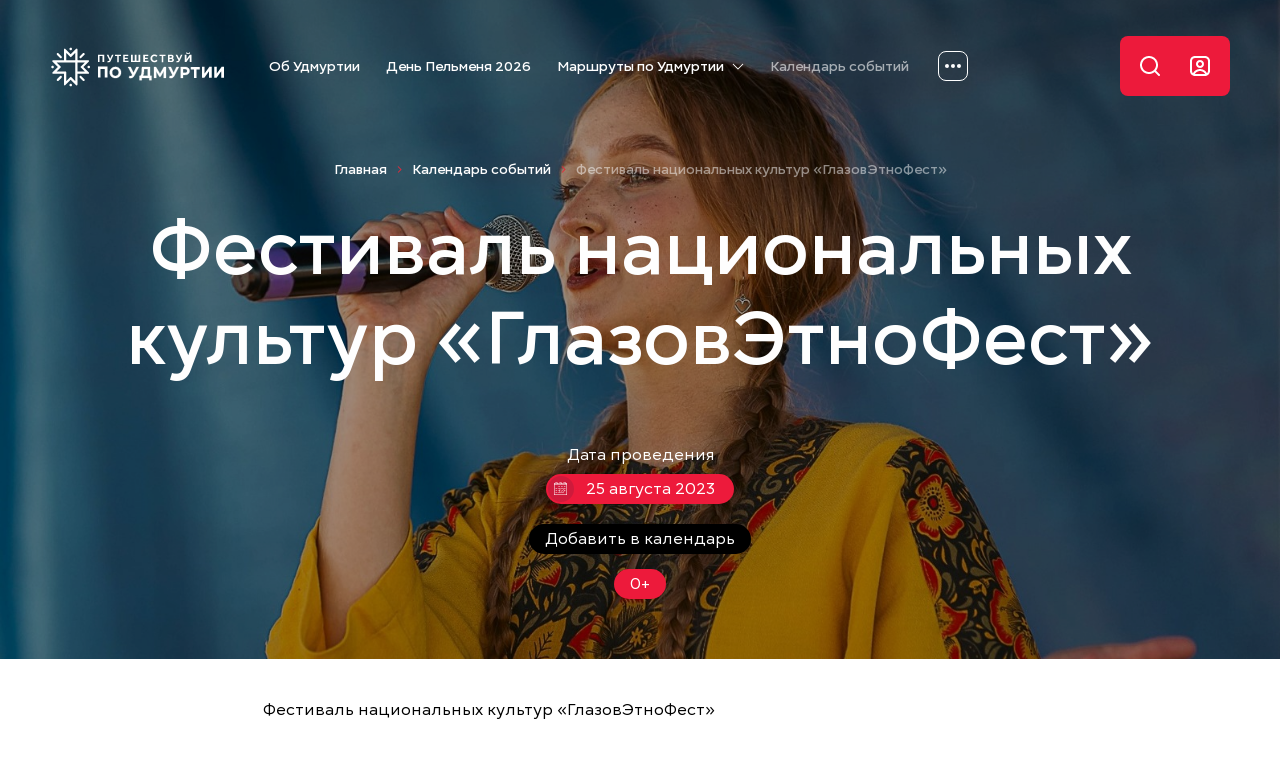

--- FILE ---
content_type: text/html; charset=UTF-8
request_url: https://visitudmurtia.org/kalendar-sobytij/festival-natsionalnykh-kultur-glazovetnofest/
body_size: 8283
content:
<!doctype html>
<html lang="ru">
<head>
    <meta charset="UTF-8">
    <meta name="viewport" content="width=device-width,user-scalable=no,initial-scale=1,maximum-scale=1,minimum-scale=1">
    <meta http-equiv="X-UA-Compatible" content="ie=edge">
	<link rel="shortcut icon" href="/favicon.ico" type="image/x-icon">
    <link rel="stylesheet" href="/local/templates/visitudmurtia/public/travelline-style.css">
    <title>Фестиваль национальных культур «ГлазовЭтноФест». Место проведения - </title>
        <meta name="description" content="Фестиваль национальных культур «ГлазовЭтноФест» - подробное и актуальное описание, адрес, карта, фото, режим работы, телефоны. Афиша интересных мероприятий в республике Удмуртия. Visit Udmurtia" />
        <script data-skip-moving="true">(function(w, d, n) {var cl = "bx-core";var ht = d.documentElement;var htc = ht ? ht.className : undefined;if (htc === undefined || htc.indexOf(cl) !== -1){return;}var ua = n.userAgent;if (/(iPad;)|(iPhone;)/i.test(ua)){cl += " bx-ios";}else if (/Windows/i.test(ua)){cl += ' bx-win';}else if (/Macintosh/i.test(ua)){cl += " bx-mac";}else if (/Linux/i.test(ua) && !/Android/i.test(ua)){cl += " bx-linux";}else if (/Android/i.test(ua)){cl += " bx-android";}cl += (/(ipad|iphone|android|mobile|touch)/i.test(ua) ? " bx-touch" : " bx-no-touch");cl += w.devicePixelRatio && w.devicePixelRatio >= 2? " bx-retina": " bx-no-retina";if (/AppleWebKit/.test(ua)){cl += " bx-chrome";}else if (/Opera/.test(ua)){cl += " bx-opera";}else if (/Firefox/.test(ua)){cl += " bx-firefox";}ht.className = htc ? htc + " " + cl : cl;})(window, document, navigator);</script>


<link href="/bitrix/cache/css/s1/visitudmurtia/template_bc129fc67381bbfe4866b77e124169d9/template_bc129fc67381bbfe4866b77e124169d9_v1.css?1766073432143292" type="text/css"  data-template-style="true" rel="stylesheet" />
    






        
    <meta name="yandex-verification" content="1c4e997fcb6c9f29" />
<meta name="google-site-verification" content="XqKALSFg4X9IL-34YcPKJ_bAS5dmHOZPgWJqFkTya0g" />
</head>
<body>
<div class="header  header--cover">             <a class="header__logo" href="/"></a>
        <div class="header__nav">
                    <div class="header__nav-item ">
            <a class="header__nav-link  " href="/about/">Об Удмуртии</a>
        </div>
                <div class="header__nav-item ">
            <a class="header__nav-link  " href="/kalendar-sobytij/etnogastronomicheskiy-festival-vsemirnyy-den-pelmenya">День Пельменя 2026</a>
        </div>
                <div class="header__nav-item header__nav-item--dropdown">
            <a class="header__nav-link" href="/marshruty/">
                Маршруты по Удмуртии                <svg class="header__nav-chevron">
                    <use xlink:href="#nav-chevron"></use>
                </svg>
            </a>
            <div class="header__dropdown">
                <div class="header__dropdown-inner">
                    <div class="header__dropdown-grid">
                                                    <a class="header__dropdown-link" href="/marshruty/avtomarshruty/">
                                Автомаршруты                            </a>
                                                    <a class="header__dropdown-link" href="/marshruty/palomnicheskie-marshruty/">
                                Паломнические маршруты                            </a>
                                                    <a class="header__dropdown-link" href="/marshruty/ekotropy/">
                                Пешеходные маршруты и экотропы                            </a>
                                            </div>
                                        <div class="header__dropdown-media">
                        <svg class="header__dropdown-icon">
                            <use xlink:href="#bulb"></use>
                        </svg>
                    </div>
                                    </div>
            </div>
        </div>
                <div class="header__nav-item ">
            <a class="header__nav-link header__nav-link--current " href="/kalendar-sobytij/">Календарь событий</a>
        </div>
                <div class="header__nav-item header__nav-item--dropdown">
            <a class="header__nav-link" href="/chto-posmotret/">
                Что посмотреть                <svg class="header__nav-chevron">
                    <use xlink:href="#nav-chevron"></use>
                </svg>
            </a>
            <div class="header__dropdown">
                <div class="header__dropdown-inner">
                    <div class="header__dropdown-grid">
                                                    <a class="header__dropdown-link" href="/chto-posmotret/botanicheskie-sady-i-zooparki/">
                                Ботанические сады и зоопарки                            </a>
                                                    <a class="header__dropdown-link" href="/chto-posmotret/monastyri-i-khramy/">
                                Монастыри и храмы                            </a>
                                                    <a class="header__dropdown-link" href="/chto-posmotret/muzei-i-galerei/">
                                Музеи и галереи                            </a>
                                                    <a class="header__dropdown-link" href="/chto-posmotret/art-obekty-i-pamyatniki/">
                                Памятники архитектуры                            </a>
                                                    <a class="header__dropdown-link" href="/chto-posmotret/parki-obshchestvennye-prostranstva-i-smotrovye-ploshchadki/">
                                Парки, общественные пространства и смотровые площадки                            </a>
                                                    <a class="header__dropdown-link" href="/chto-posmotret/prirodnye-obekty-i-zapovedniki/">
                                Природные объекты и заповедники                            </a>
                                                    <a class="header__dropdown-link" href="/chto-posmotret/sportivnye-obekty/">
                                Спортивные объекты                            </a>
                                                    <a class="header__dropdown-link" href="/chto-posmotret/teatry-i-razvlekatelnye-obekty/">
                                Театры и развлекательные объекты                            </a>
                                                    <a class="header__dropdown-link" href="/chto-posmotret/usadby-i-turistichesike-kompleksy/">
                                Усадьбы и туристические комплексы                            </a>
                                                    <a class="header__dropdown-link" href="/chto-posmotret/ethno-turism/">
                                Этнотуризм                            </a>
                                            </div>
                                        <div class="header__dropdown-media">
                        <svg class="header__dropdown-icon">
                            <use xlink:href="#bulb"></use>
                        </svg>
                    </div>
                                    </div>
            </div>
        </div>
                <div class="header__nav-item header__nav-item--dropdown">
            <a class="header__nav-link" href="/gde-ostanovitsya/">
                Где остановиться                <svg class="header__nav-chevron">
                    <use xlink:href="#nav-chevron"></use>
                </svg>
            </a>
            <div class="header__dropdown">
                <div class="header__dropdown-inner">
                    <div class="header__dropdown-grid">
                                                    <a class="header__dropdown-link" href="/gde-ostanovitsya/bazy-otdykha-i-glempingi/">
                                Базы отдыха и глэмпинги                            </a>
                                                    <a class="header__dropdown-link" href="/gde-ostanovitsya/oteli-gostinitsy-i-khostely/">
                                Отели, гостиницы и хостелы                            </a>
                                                    <a class="header__dropdown-link" href="/gde-ostanovitsya/okhotnichi-i-rybolovnye-bazy/">
                                Охотничьи и рыболовные базы                            </a>
                                                    <a class="header__dropdown-link" href="/gde-ostanovitsya/sanatorii/">
                                Санатории                            </a>
                                            </div>
                                        <div class="header__dropdown-media">
                        <svg class="header__dropdown-icon">
                            <use xlink:href="#bulb"></use>
                        </svg>
                    </div>
                                    </div>
            </div>
        </div>
                <div class="header__nav-item ">
            <a class="header__nav-link  " href="/gde-poest/">Где поесть</a>
        </div>
                <div class="header__nav-item ">
            <a class="header__nav-link  " href="https://wow.visitudmurtia.org/">Инфоцентр</a>
        </div>
                <div class="header__nav-item header__nav-item--dropdown">
            <a class="header__nav-link" href="#">
                Экскурсии и туры                <svg class="header__nav-chevron">
                    <use xlink:href="#nav-chevron"></use>
                </svg>
            </a>
            <div class="header__dropdown">
                <div class="header__dropdown-inner">
                    <div class="header__dropdown-grid">
                                                    <a class="header__dropdown-link" href="/ekskursii/">
                                Экскурсии                            </a>
                                                    <a class="header__dropdown-link" href="/tury/">
                                Туры                            </a>
                                                    <a class="header__dropdown-link" href="/ekskursii_turoperatory/">
                                 Гиды                            </a>
                                                    <a class="header__dropdown-link" href="/virtualnyy-muzey/">
                                Виртуальный музей Удмуртии                            </a>
                                                    <a class="header__dropdown-link" href="/turoperatory/">
                                Туроператоры                            </a>
                                                    <a class="header__dropdown-link" href="/pamyatka-turistu/">
                                Памятка туристу                            </a>
                                            </div>
                                        <div class="header__dropdown-media">
                        <svg class="header__dropdown-icon">
                            <use xlink:href="#bulb"></use>
                        </svg>
                    </div>
                                    </div>
            </div>
        </div>
                <div class="header__nav-item ">
            <a class="header__nav-link  " href="/news/">Новости</a>
        </div>
                <div class="header__nav-item ">
            <a class="header__nav-link  " href="/articles/">Статьи</a>
        </div>
                <div class="header__nav-item ">
            <a class="header__nav-link  " href="/suvenirnaya-produkciya/">Сувенирная продукция</a>
        </div>
                <div class="header__nav-item ">
            <a class="header__nav-link  " href="/contacts/">Контакты</a>
        </div>
            <div class="header__more" hidden>
            <button class="header__more-btn">
                <svg class="header__more-icon">
                    <use xlink:href="#more"></use>
                </svg>
            </button>
            <div class="header__more-dropdown">
                <div class="header__more-island"></div>
            </div>
        </div>
        <div class="header__nav-bottom">
            <div class="language">
                <div class="language__current">Ru</div>
                <div class="language__divider"></div>
                <a class="link link--light" href="#">En</a></div>
            <div class="social">
                                    <a class="social__item" href="https://vk.com/visitudmurtia">
                        <svg class="social__icon">
                            <use xlink:href="#vk"></use>
                        </svg>
                    </a>
                                                    <a class="social__item" href="https://t.me/visit_udmurtia">
                        <svg class="social__icon">
                            <use xlink:href="#telegram"></use>
                        </svg>
                    </a>
                            </div>
        </div>
        <div class="header__page-indicator" hidden></div>
    </div>
    <div class="header__controls">
        <div class="language header__controls-language header__controls-item">
            <div class="language__current">Ru</div>
            <div class="language__divider"></div>
            <a class="link link--light" href="#">En</a></div>
        <button class="header__controls-search header__controls-item" type="button">
            <svg width="20" height="20">
                <use xlink:href="#search"></use>
            </svg>
        </button>
                    <button class="header__controls-auth header__controls-item" type="button">
                <svg width="20" height="20">
                    <use xlink:href="#user"></use>
                </svg>
            </button>
                <button class="header__controls-nav header__controls-item" type="button">
            <svg width="23" height="20">
                <use xlink:href="#menu"></use>
            </svg>
        </button>
    </div>
    <form class="header__search" action="/search/">
        <input class="header__search-field" type="search" name="q" placeholder="Поиск"
               value="">
    </form>
            <div class="auth header__auth">
            <!--'start_frame_cache_iIjGFB'--><form class="form auth__form auth__content"
      data-entity="auth-form"
      data-type="sign-in"
      name="system_auth_form6zOYVN" action="/local/ajax/form.auth.php?login=yes">
    
    <input type="hidden" name="AJAX-ACTION" value="AUTH"/>
    <input type="hidden" name="AUTH_FORM" value="Y" />
    <input type="hidden" name="TYPE" value="AUTH" />
    <input type="hidden" name="USER_REMEMBER" value="Y" />
    <div class="form__error" hidden></div>
    <input class="form__row field" name="USER_LOGIN"
           type="email" placeholder="Ваш e-mail" required>
    <input class="form__row field" name="USER_PASSWORD" type="password" required placeholder="Пароль">
    <button class="form__row btn" type="submit" name="Login">Войти</button>
    <div class="auth__actions">
        <a class="auth__toggle" data-type="sign-up" href="#">Регистрация</a>
        <a class="link link--primary" href="/auth/?forgot_password=yes&amp;backurl=%2Fkalendar-sobytij%2Ffestival-natsionalnykh-kultur-glazovetnofest%2F">Забыли пароль?</a></div>
</form>
<!--'end_frame_cache_iIjGFB'-->            <div class="form auth__form" data-type="sign-up" hidden>
                <div class="auth__tabs">
                    <button class="auth__tabs-btn auth__tabs-btn--active" data-type="company" type="button">Компания
                    </button>
                    <button class="auth__tabs-btn" type="button" data-type="personal">Физ. лицо</button>
                </div>
                <form class="auth__content auth__tabs-content" data-entity="reg-form" data-type="company">
                    <div class="form__error" hidden></div>
                    <input type="hidden" name="type" value="company">
                    <input class="form__row field" name="full-name" placeholder="ФИО" required>
                    <input class="form__row field" name="company-name" placeholder="Название компании" required>
                    <input class="form__row field" name="inn" placeholder="ИНН" pattern="[0-9]{10,12}" required>
                    <input class="form__row field" name="email" type="email" placeholder="E-mail" required>
                    <input class="form__row field" name="password" type="password" placeholder="Пароль" required>
                    <input class="form__row field" name="password-confirm" type="password" placeholder="Пароль еще раз" required>
                    <button class="form__row btn" type="submit">Зарегистрироваться</button>
                    <label class="form__row checkbox">
                        <input class="checkbox__field" name="personal-data" type="checkbox" checked required>
                        <span class="checkbox__label">
                            Нажимая кнопку «Отправить» я даю согласие на обработкуперсональных данных в соответствии с
                            <a class="link link--underline" href="/polzovatelskoe-soglashenie/">политикой конфиденциальности</a>
                        </span>
                    </label>
                    <div class="auth__actions">
                        <a class="auth__toggle" data-type="sign-in" href="#">Вход в кабинет</a>
                        <a class="link link--primary" href="/auth/?forgot_password=yes">Забыли пароль?</a>
                    </div>
                </form>
                <form class="auth__content auth__tabs-content" data-entity="reg-form" data-type="personal" hidden>
                    <input type="hidden" name="type" value="user">
                    <div class="form__error" hidden></div>
                    <input class="form__row field" name="full-name" placeholder="ФИО" required>
                    <input class="form__row field" name="email" type="email" placeholder="E-mail" required>
                    <input class="form__row field" name="password" type="password" placeholder="Пароль" required>
                    <input class="form__row field" name="password-confirm" type="password" placeholder="Пароль еще раз" required>
                    <button class="form__row btn" type="submit">Зарегистрироваться</button>
                    <label class="form__row checkbox">
                        <input class="checkbox__field" name="personal-data" type="checkbox" checked required>
                        <span class="checkbox__label">
                            Нажимая кнопку «Отправить» я даю согласие на обработкуперсональных данных в соответствии с
                            <a class="link link--underline" href="/polzovatelskoe-soglashenie/">политикой конфиденциальности</a>
                        </span>
                    </label>
                    <div class="auth__actions">
                        <a class="auth__toggle" data-type="sign-in" href="#">Вход в кабинет</a>
                        <a class="link link--primary" href="/auth/?forgot_password=yes">Забыли пароль?</a>
                    </div>
                </form>
            </div>
        </div>
    </div>


<div class="cover cover--static section">
    <div class="cover__content cover__content--animate container">
        <div class="breadcrumbs breadcrumbs--light cover__breadcrumbs"><a class="breadcrumbs__link" href="/">Главная</a><a class="breadcrumbs__link" href="/kalendar-sobytij/">Календарь событий</a><span class="breadcrumbs__link breadcrumbs__link--current">Фестиваль национальных культур «ГлазовЭтноФест»</span></div>        <div class="cover__title">Фестиваль национальных культур «ГлазовЭтноФест»</div>
    </div>
    <div class="cover__date">
                    <div class="cover__date-title">Дата проведения</div>
            <div class="cover__date-label">25 августа 2023</div>
			<div class="cover__date-calendar">
                <a class="cover__date-calendar-link" href="https://calendar.google.com/calendar/r/eventedit?text=%D0%A4%D0%B5%D1%81%D1%82%D0%B8%D0%B2%D0%B0%D0%BB%D1%8C+%D0%BD%D0%B0%D1%86%D0%B8%D0%BE%D0%BD%D0%B0%D0%BB%D1%8C%D0%BD%D1%8B%D1%85+%D0%BA%D1%83%D0%BB%D1%8C%D1%82%D1%83%D1%80+%C2%AB%D0%93%D0%BB%D0%B0%D0%B7%D0%BE%D0%B2%D0%AD%D1%82%D0%BD%D0%BE%D0%A4%D0%B5%D1%81%D1%82%C2%BB&dates=20230825T060800/20230825T060800" target="_blank">Добавить в календарь</a>
    <div class="cover__calendar-age">0+</div>


			</div>
                        </div>
            <img class="cover__img lazy-load" data-src="/upload/iblock/172/jvb6uri7j0r2uznr8h69n8ui3gxhv6q8.jpg" alt="">
    </div>

<div class="section container">
    <div class="row justify-content-center">
        <div class="col-md-8">
            Фестиваль национальных культур «ГлазовЭтноФест»<br>
 В северной столице Удмуртии 25 августа состоится праздник национальных культур. Здесь можно будет познакомиться с обычаями и многонациональной культурой Глазова.<br>
<br>
 В фестивале примут участие представители национально-культурных объединений, мастера народных промыслов, фольклорные ансамбли и исполнители, представляющие традиции разных народов.<br>
<br>
 <b>В программе:</b><br>
 - Народные игры и развлечения;<br>
 - Мастер-классы и народные промыслы;<br>
 - Традиционная национальная кухня;<br>
 - Выступления народных коллективов.<br>
<br>
<br>        </div>
    </div>
</div>
<div class="section container">
    <div class="row">
        <div class="col-lg-2"><h3>Контакты</h3></div>
        <div class="col-lg-10">
            <div class="contacts">
                <div class="contacts__row row">
                                        					                    <div class="col-md-6">
                        <div class="contacts__key">Место проведения</div>
                        <div class="contacts__value">г. Глазов, парк им. Горького </div>
                    </div>
                                                                                                                    </div>
            </div>
                    </div>
    </div>
</div>
<div class="thumbnails section container">
    <div class="thumbnails__header"><h3 class="mb-0">Похожие события рядом</h3></div>
    <div class="thumbnails__row row">
                    <div class="col-sm-6 col-md-4">
                <a class="announcement" href="/kalendar-sobytij/tylysovskie-gulyaniya-v-yukamenskom-rayone-/">
                    <div class="announcement__city"></div>
                    <img class="announcement__img lazy-load" data-src="/upload/resize_cache/iblock/a14/366_242_2/8h80t5cj6zlmg6jvxmd6of6g76ab58eg.jpg" alt="«Тылысовские гуляния» в Юкаменском районе ">
                    <div class="announcement__header">
                        <div class="announcement__title">«Тылысовские гуляния» в Юкаменском районе </div>
                    </div>
                    <div class="news-preview__text"><p>
	 «Тылысовские гуляния» пройдут 17 декабря с 11.00 до 15.00 в туркомплексе «Тылыс»
</p></div>
                </a>
            </div>
                    <div class="col-sm-6 col-md-4">
                <a class="announcement" href="/kalendar-sobytij/festival-muzyka-letom-vozvrashchaetsya-/">
                    <div class="announcement__city">Ижевск</div>
                    <img class="announcement__img lazy-load" data-src="/upload/resize_cache/iblock/39e/366_242_2/wy84krh1r9b88o8yvlt9nek1o3b4pahz.jpg" alt="Фестиваль «Музыка летом» возвращается!» ">
                    <div class="announcement__header">
                        <div class="announcement__title">Фестиваль «Музыка летом» возвращается!» </div>
                    </div>
                    <div class="news-preview__text">К своему дню рождения Удмуртская филармония дарит подарок жителям Ижевска: с 1 июня по 31 августа в столице Удмуртии состоится фестиваль бесплатных летних концертов «Музыка летом» (0+).</div>
                </a>
            </div>
                    <div class="col-sm-6 col-md-4">
                <a class="announcement" href="/kalendar-sobytij/festival-khlebsol/">
                    <div class="announcement__city"></div>
                    <img class="announcement__img lazy-load" data-src="/upload/resize_cache/iblock/3b7/366_242_2/m169vtx2zs4zq9j48bhnnliu4wdr1nqb.jpg" alt="Фестиваль ХлебСоль">
                    <div class="announcement__header">
                        <div class="announcement__title">Фестиваль ХлебСоль</div>
                    </div>
                    <div class="news-preview__text">Встречаемся вновь 1 июля в этнографическом музее заповеднике Лудорвай.</div>
                </a>
            </div>
            </div>
</div>


<div class="subscribe section container">
    <div class="subscribe__curve">
        <svg class="subscribe__icon">
            <use xlink:href="#bulb"></use>
        </svg>
        <div class="subscribe__title">Чем заняться на выходных?</div>
        <div class="subscribe__subtitle">Подпишитесь на еженедельную&nbsp;рассылку</div>
    </div>
    <form class="subscribe__form form">
        <div class="form__content">
            <div class="subscribe__form-grid">
                <input class="subscribe__field field" required name="email" type="email" placeholder="Ваш e-mail">
                <button class="subscribe__btn btn" type="submit">Отправить</button>
            </div>
            <label class="checkbox"><input class="checkbox__field" required name="personal-data" type="checkbox" checked>
                <span class="checkbox__label">
                    Нажимая кнопку «Отправить» я даю согласие на обработку персональных данных в соответствии с
                    <a class="link link--underline link--light" href="/polzovatelskoe-soglashenie/">политикой конфиденциальности</a>
                </span>
            </label>
        </div>
        <div class="form__success" hidden>
			<svg class="form__success-icon">
				<use xlink:href="#success"></use>
			</svg>
			Спасибо! Вы подписались на новости
		</div>
    </form>
</div>

<div class="footer">
    <div class="container">
        <div class="row">
            <div class="col-md-3">
                                <a class="footer__logo" href="/"></a>
                                <div class="footer__social social">
                                        <a class="social__item" href="https://vk.com/visitudmurtia">
                        <svg class="social__icon">
                            <use xlink:href="#vk"></use>
                        </svg>
                    </a>
                                                            <a class="social__item" href="https://t.me/visit_udmurtia">
                        <svg class="social__icon">
                            <use xlink:href="#telegram"></use>
                        </svg>
                    </a>
                                    </div>
                <a class="footer__contact-link link link--primary" href="mailto:info@visit-udmurtia.ru">info@visit-udmurtia.ru</a>
                <a class="footer__contact-link link link--primary" href="/contacts#feedback-form">Напишите нам</a></div>
                <div class="footer__nav col-md-3 mt-5 mt-md-0">
                    <div class="footer__nav-title">Чем заняться</div>
                            <a class="footer__nav-link link link--light" href="/chto-posmotret/">Что посмотреть</a>
                            <a class="footer__nav-link link link--light" href="/gde-poest/">Где поесть</a>
                            <a class="footer__nav-link link link--light" href="/gde-ostanovitsya/">Где остановиться</a>
            </div>
<div class="footer__nav col-md-3 mt-5 mt-md-0">
                    <div class="footer__nav-title">Об Удмуртии</div>
                            <a class="footer__nav-link link link--light" href="/turoperatory/">Туроператоры</a>
                            <a class="footer__nav-link link link--light" href="/suvenirnaya-produkciya/">Сувенирная продукция</a>
                            <a class="footer__nav-link link link--light" href="/pamyatka-turistu/">Памятка туристу</a>
            </div>
<div class="footer__nav col-md-3 mt-5 mt-md-0">
                    <div class="footer__nav-title">Дополнительно</div>
                            <a class="footer__nav-link link link--light" href="/news/">Новости</a>
                            <a class="footer__nav-link link link--light" href="/articles/">Статьи</a>
                            <a class="footer__nav-link link link--light" href="/documents/">Отбор поставщиков</a>
                            <a class="footer__nav-link link link--light" href="/contacts/">Контакты</a>
                            <a class="footer__nav-link link link--light" href="/upload/dogovor_oferta_reklama.pdf">Договор-оферта</a>
            </div>
        </div>
        <div class="footer__bottom">
            <div class="row">
                <div class="footer__bottom-item col-md-6">
                    <div>© 2025 АНО «Центр развития туризма Удмуртской Республики».</div>
                    <div>Все права защищены.</div>
				</div>
				<div class="footer__bottom-item col-md-3">
					<a class="footer__agreement-link" href="/polzovatelskoe-soglashenie/">Пользовательское соглашение</a>
					<br />
					<a class="footer__agreement-link" href="/privacy-policy/">Политика обработки персональных данных</a>
				</div>
                <div class="footer__bottom-item footer__made-in col-md-3">Сделано в <a class="link link--primary"
                                                                                       href="http://victory.su/">Victory</a></div>
            </div>
        </div>
    </div>
</div>
<!-- Yandex.Metrika counter -->
<noscript><div><img src="https://mc.yandex.ru/watch/88269364" style="position:absolute; left:-9999px;" alt="" /></div></noscript>
<!-- /Yandex.Metrika counter -->
<!-- Global site tag (gtag.js) - Google Analytics -->
<script>if(!window.BX)window.BX={};if(!window.BX.message)window.BX.message=function(mess){if(typeof mess==='object'){for(let i in mess) {BX.message[i]=mess[i];} return true;}};</script>
<script>(window.BX||top.BX).message({"JS_CORE_LOADING":"Загрузка...","JS_CORE_NO_DATA":"- Нет данных -","JS_CORE_WINDOW_CLOSE":"Закрыть","JS_CORE_WINDOW_EXPAND":"Развернуть","JS_CORE_WINDOW_NARROW":"Свернуть в окно","JS_CORE_WINDOW_SAVE":"Сохранить","JS_CORE_WINDOW_CANCEL":"Отменить","JS_CORE_WINDOW_CONTINUE":"Продолжить","JS_CORE_H":"ч","JS_CORE_M":"м","JS_CORE_S":"с","JSADM_AI_HIDE_EXTRA":"Скрыть лишние","JSADM_AI_ALL_NOTIF":"Показать все","JSADM_AUTH_REQ":"Требуется авторизация!","JS_CORE_WINDOW_AUTH":"Войти","JS_CORE_IMAGE_FULL":"Полный размер"});</script><script src="/bitrix/js/main/core/core.min.js?1766073284229643"></script><script>BX.Runtime.registerExtension({"name":"main.core","namespace":"BX","loaded":true});</script>
<script>BX.setJSList(["\/bitrix\/js\/main\/core\/core_ajax.js","\/bitrix\/js\/main\/core\/core_promise.js","\/bitrix\/js\/main\/polyfill\/promise\/js\/promise.js","\/bitrix\/js\/main\/loadext\/loadext.js","\/bitrix\/js\/main\/loadext\/extension.js","\/bitrix\/js\/main\/polyfill\/promise\/js\/promise.js","\/bitrix\/js\/main\/polyfill\/find\/js\/find.js","\/bitrix\/js\/main\/polyfill\/includes\/js\/includes.js","\/bitrix\/js\/main\/polyfill\/matches\/js\/matches.js","\/bitrix\/js\/ui\/polyfill\/closest\/js\/closest.js","\/bitrix\/js\/main\/polyfill\/fill\/main.polyfill.fill.js","\/bitrix\/js\/main\/polyfill\/find\/js\/find.js","\/bitrix\/js\/main\/polyfill\/matches\/js\/matches.js","\/bitrix\/js\/main\/polyfill\/core\/dist\/polyfill.bundle.js","\/bitrix\/js\/main\/core\/core.js","\/bitrix\/js\/main\/polyfill\/intersectionobserver\/js\/intersectionobserver.js","\/bitrix\/js\/main\/lazyload\/dist\/lazyload.bundle.js","\/bitrix\/js\/main\/polyfill\/core\/dist\/polyfill.bundle.js","\/bitrix\/js\/main\/parambag\/dist\/parambag.bundle.js"]);
</script>
<script>BX.Runtime.registerExtension({"name":"ui.dexie","namespace":"BX.DexieExport","loaded":true});</script>
<script>BX.Runtime.registerExtension({"name":"ls","namespace":"window","loaded":true});</script>
<script>BX.Runtime.registerExtension({"name":"fx","namespace":"window","loaded":true});</script>
<script>BX.Runtime.registerExtension({"name":"fc","namespace":"window","loaded":true});</script>
<script>BX.Runtime.registerExtension({"name":"jquery2","namespace":"window","loaded":true});</script>
<script>(window.BX||top.BX).message({"LANGUAGE_ID":"ru","FORMAT_DATE":"DD.MM.YYYY","FORMAT_DATETIME":"DD.MM.YYYY HH:MI:SS","COOKIE_PREFIX":"BITRIX_SM","SERVER_TZ_OFFSET":"10800","UTF_MODE":"Y","SITE_ID":"s1","SITE_DIR":"\/","USER_ID":"","SERVER_TIME":1766486422,"USER_TZ_OFFSET":0,"USER_TZ_AUTO":"Y","bitrix_sessid":"40528b3c8bff5deee72ccd2c8504c500"});</script><script  src="/bitrix/cache/js/s1/visitudmurtia/kernel_main/kernel_main_v1.js?1766073461159756"></script>
<script src="/bitrix/js/ui/dexie/dist/dexie.bundle.min.js?1766073232102530"></script>
<script src="/bitrix/js/main/core/core_ls.min.js?17660693532683"></script>
<script src="/bitrix/js/main/core/core_frame_cache.min.js?176607324810481"></script>
<script src="/bitrix/js/main/jquery/jquery-2.2.4.min.js?176606935485578"></script>
<script>BX.setJSList(["\/bitrix\/js\/main\/session.js","\/bitrix\/js\/main\/pageobject\/dist\/pageobject.bundle.js","\/bitrix\/js\/main\/core\/core_window.js","\/bitrix\/js\/main\/date\/main.date.js","\/bitrix\/js\/main\/core\/core_date.js","\/bitrix\/js\/main\/utils.js","\/bitrix\/js\/main\/core\/core_fx.js","\/local\/templates\/visitudmurtia\/public\/main.js","\/local\/templates\/visitudmurtia\/public\/app.js","\/local\/templates\/visitudmurtia\/public\/select2.min.js"]);</script>
<script>BX.setCSSList(["\/local\/templates\/visitudmurtia\/public\/styles.css","\/local\/templates\/visitudmurtia\/public\/custom.css","\/local\/templates\/visitudmurtia\/public\/css\/new-color.css","\/local\/templates\/visitudmurtia\/public\/select2.min.css","\/local\/templates\/visitudmurtia\/public\/css\/events.css","\/local\/templates\/visitudmurtia\/public\/css\/suppliers.css"]);</script>


<script  src="/bitrix/cache/js/s1/visitudmurtia/template_0207713cd6d9b31235291176d2a7a0fa/template_0207713cd6d9b31235291176d2a7a0fa_v1.js?1766073432732516"></script>


<script type="text/javascript" >
    (function(m,e,t,r,i,k,a){m[i]=m[i]||function(){(m[i].a=m[i].a||[]).push(arguments)};
        m[i].l=1*new Date();
        for (var j = 0; j < document.scripts.length; j++) {if (document.scripts[j].src === r) { return; }}
        k=e.createElement(t),a=e.getElementsByTagName(t)[0],k.async=1,k.src=r,a.parentNode.insertBefore(k,a)})
    (window, document, "script", "https://mc.yandex.ru/metrika/tag.js", "ym");

    ym(88269364, "init", {
        clickmap:true,
        trackLinks:true,
        accurateTrackBounce:true,
        webvisor:true
    });
</script>
<script async src="https://www.googletagmanager.com/gtag/js?id=G-GTF34JLVVT"></script>
<script>
  window.dataLayer = window.dataLayer || [];
  function gtag(){dataLayer.push(arguments);}
  gtag('js', new Date());

  gtag('config', 'G-GTF34JLVVT');
</script>
</body>
</html>


--- FILE ---
content_type: text/css
request_url: https://visitudmurtia.org/local/templates/visitudmurtia/public/travelline-style.css
body_size: 917
content:
@import url('https://fonts.googleapis.com/css2?family=Montserrat:wght@500&family=Playfair+Display+SC:wght@700&family=Playfair+Display:wght@400;700&family=Roboto:wght@400;500&display=swap');

#block-search, #block-search * {
  box-sizing: border-box;
}

#block-search {
  background: #F4F4F4;
  margin-bottom: 60px;
}

.tl-container {
  padding: 0 30px;
  max-width: 1220px;
  margin: 0 auto;
}

.tl-button {
  color: var(--new-pink);
  font-family: "Montserrat", "Arial", sans-serif;
  font-size: 18px;
  font-weight: 500;
  line-height: 22px;
  background: transparent url('[data-uri]') no-repeat right 0 top 10px;
  max-width: 172px;
  height: 42px;
  cursor: pointer;
  display: flex;
  align-items: center;
  justify-content: center;
  padding: 0 10px;
  box-sizing: unset;
  margin-left: -23px;
}

--- FILE ---
content_type: text/css
request_url: https://visitudmurtia.org/bitrix/cache/css/s1/visitudmurtia/template_bc129fc67381bbfe4866b77e124169d9/template_bc129fc67381bbfe4866b77e124169d9_v1.css?1766073432143292
body_size: 25429
content:


/* Start:/local/templates/visitudmurtia/public/styles.css?1766069463115892*/
/*! PhotoSwipe main CSS by Dmytro Semenov | photoswipe.com */.pswp{--pswp-bg:#000;--pswp-placeholder-bg:#222;--pswp-root-z-index:100000;--pswp-preloader-color:rgba(79,79,79,.4);--pswp-preloader-color-secondary:hsla(0,0%,100%,.9);--pswp-icon-color:#fff;--pswp-icon-color-secondary:#4f4f4f;--pswp-icon-stroke-color:#4f4f4f;--pswp-icon-stroke-width:2px;--pswp-error-text-color:var(--pswp-icon-color);-webkit-tap-highlight-color:rgba(0,0,0,0);contain:layout style size;display:none;opacity:.003;touch-action:none;z-index:var(--pswp-root-z-index)}.pswp,.pswp:focus{outline:0}.pswp *{box-sizing:border-box}.pswp img{max-width:none}.pswp--open{display:block}.pswp,.pswp__bg{transform:translateZ(0);will-change:opacity}.pswp__bg{background:var(--pswp-bg);opacity:.005}.pswp,.pswp__scroll-wrap{overflow:hidden}.pswp,.pswp__bg,.pswp__container,.pswp__content,.pswp__img,.pswp__item,.pswp__scroll-wrap,.pswp__zoom-wrap{height:100%;left:0;position:absolute;top:0;width:100%}.pswp{position:fixed}.pswp__img,.pswp__zoom-wrap{height:auto;width:auto}.pswp--click-to-zoom.pswp--zoom-allowed .pswp__img{cursor:-webkit-zoom-in;cursor:zoom-in}.pswp--click-to-zoom.pswp--zoomed-in .pswp__img{cursor:move;cursor:-webkit-grab;cursor:grab}.pswp--click-to-zoom.pswp--zoomed-in .pswp__img:active{cursor:-webkit-grabbing;cursor:grabbing}.pswp--no-mouse-drag.pswp--zoomed-in .pswp__img,.pswp--no-mouse-drag.pswp--zoomed-in .pswp__img:active,.pswp__img{cursor:-webkit-zoom-out;cursor:zoom-out}.pswp__button,.pswp__container,.pswp__counter,.pswp__img{-webkit-user-select:none;-moz-user-select:none;-ms-user-select:none;user-select:none}.pswp__item{overflow:hidden;z-index:1}.pswp__hidden{display:none!important}.pswp__content{pointer-events:none}.pswp__content>*{pointer-events:auto}.pswp__error-msg-container{display:grid}.pswp__error-msg{color:var(--pswp-error-text-color);font-size:1em;line-height:1;margin:auto}.pswp .pswp__hide-on-close{opacity:.005;pointer-events:none;transition:opacity var(--pswp-transition-duration) cubic-bezier(.4,0,.22,1);will-change:opacity;z-index:10}.pswp--ui-visible .pswp__hide-on-close{opacity:1;pointer-events:auto}.pswp__button{-webkit-touch-callout:none;-webkit-appearance:none;background:none;border:0;box-shadow:none;cursor:pointer;display:block;height:60px;margin:0;opacity:.85;overflow:hidden;padding:0;position:relative;width:50px}.pswp__button:active,.pswp__button:focus,.pswp__button:hover{background:none;border:0;box-shadow:none;opacity:1;padding:0;transition:none}.pswp__button:disabled{cursor:auto;opacity:.3}.pswp__icn{fill:var(--pswp-icon-color);color:var(--pswp-icon-color-secondary);height:32px;left:9px;overflow:hidden;pointer-events:none;position:absolute;top:14px;width:32px}.pswp__icn-shadow{stroke:var(--pswp-icon-stroke-color);stroke-width:var(--pswp-icon-stroke-width);fill:none}.pswp__icn:focus{outline:0}.pswp__img--with-bg,div.pswp__img--placeholder{background:var(--pswp-placeholder-bg)}.pswp__top-bar{display:-webkit-box;display:-ms-flexbox;display:flex;flex-direction:row;height:60px;justify-content:flex-end;left:0;pointer-events:none!important;position:absolute;top:0;width:100%;z-index:10}.pswp__top-bar>*{pointer-events:auto;will-change:opacity}.pswp__button--close{margin-right:6px}.pswp__button--arrow{height:100px;margin-top:-50px;position:absolute;top:0;top:50%;width:75px}.pswp__button--arrow:disabled{cursor:default;display:none}.pswp__button--arrow .pswp__icn{background:none;border-radius:0;height:60px;margin-top:-30px;top:50%;width:60px}.pswp--one-slide .pswp__button--arrow{display:none}.pswp--touch .pswp__button--arrow{visibility:hidden}.pswp--has_mouse .pswp__button--arrow{visibility:visible}.pswp__button--arrow--prev{left:0;right:auto}.pswp__button--arrow--next{right:0}.pswp__button--arrow--next .pswp__icn{left:auto;right:14px;transform:scaleX(-1)}.pswp__button--zoom{display:none}.pswp--zoom-allowed .pswp__button--zoom{display:block}.pswp--zoomed-in .pswp__zoom-icn-bar-v{display:none}.pswp__preloader{height:60px;margin-right:auto;overflow:hidden;position:relative;width:50px}.pswp__preloader .pswp__icn{-webkit-animation:pswp-clockwise .6s linear infinite;animation:pswp-clockwise .6s linear infinite;opacity:0;transition:opacity .2s linear}.pswp__preloader--active .pswp__icn{opacity:.85}@-webkit-keyframes pswp-clockwise{0%{transform:rotate(0deg)}to{transform:rotate(1turn)}}@keyframes pswp-clockwise{0%{transform:rotate(0deg)}to{transform:rotate(1turn)}}.pswp__counter{color:var(--pswp-icon-color);font-size:14px;height:30px;line-height:30px;margin:15px 0 0 20px;opacity:.85;text-shadow:1px 1px 3px var(--pswp-icon-color-secondary)}.pswp--one-slide .pswp__counter{display:none}
@font-face{font-display:swap;font-family:Gogh;font-style:normal;font-weight:400;src:url(/local/templates/visitudmurtia/public/assets/fonts/Gogh-Regular.eot);src:local("Gogh Regular"),local("Gogh-Regular"),url(/local/templates/visitudmurtia/public/assets/fonts/Gogh-Regular.eot?#iefix) format("embedded-opentype"),url(/local/templates/visitudmurtia/public/assets/fonts/Gogh-Regular.woff2) format("woff2"),url(/local/templates/visitudmurtia/public/assets/fonts/Gogh-Regular.woff) format("woff"),url(/local/templates/visitudmurtia/public/assets/fonts/Gogh-Regular.ttf) format("truetype"),url(/local/templates/visitudmurtia/public/assets/fonts/Gogh-Regular.svg#Gogh-Regular) format("svg")}@font-face{font-display:swap;font-family:Gogh;font-style:normal;font-weight:500;src:url(/local/templates/visitudmurtia/public/assets/fonts/Gogh-Medium.eot);src:local("Gogh Medium"),local("Gogh-Medium"),url(/local/templates/visitudmurtia/public/assets/fonts/Gogh-Medium.eot?#iefix) format("embedded-opentype"),url(/local/templates/visitudmurtia/public/assets/fonts/Gogh-Medium.woff2) format("woff2"),url(/local/templates/visitudmurtia/public/assets/fonts/Gogh-Medium.woff) format("woff"),url(/local/templates/visitudmurtia/public/assets/fonts/Gogh-Medium.ttf) format("truetype"),url(/local/templates/visitudmurtia/public/assets/fonts/Gogh-Medium.svg#Gogh-Medium) format("svg")}*,:after,:before{box-sizing:border-box}body,html{height:100%}html{scroll-behavior:smooth}body{-webkit-font-smoothing:antialiased;-moz-osx-font-smoothing:grayscale;color:#000;font:16px/1.375 Gogh,sans-serif;margin:0}[hidden]{display:none!important}button{-webkit-appearance:none;background:0;border:0;color:inherit;cursor:pointer;font:inherit;padding:0}button:disabled{cursor:not-allowed}input,select,textarea{border:0;color:inherit;display:block;font:inherit;outline:0;padding:0}select{-webkit-appearance:none}a{color:inherit;text-decoration:none}svg{display:block}/*!
 * Bootstrap Grid v5.1.3 (https://getbootstrap.com/)
 * Copyright 2011-2021 The Bootstrap Authors
 * Copyright 2011-2021 Twitter, Inc.
 * Licensed under MIT (https://github.com/twbs/bootstrap/blob/main/LICENSE)
 */:root{--bs-blue:#0d6efd;--bs-indigo:#6610f2;--bs-purple:#6f42c1;--bs-pink:#d63384;--bs-red:#dc3545;--bs-orange:#fd7e14;--bs-yellow:#ffc107;--bs-green:#198754;--bs-teal:#20c997;--bs-cyan:#0dcaf0;--bs-white:#fff;--bs-gray:#6c757d;--bs-gray-dark:#343a40;--bs-gray-100:#f8f9fa;--bs-gray-200:#e9ecef;--bs-gray-300:#dee2e6;--bs-gray-400:#ced4da;--bs-gray-500:#adb5bd;--bs-gray-600:#6c757d;--bs-gray-700:#495057;--bs-gray-800:#343a40;--bs-gray-900:#212529;--bs-primary:#0d6efd;--bs-secondary:#6c757d;--bs-success:#198754;--bs-info:#0dcaf0;--bs-warning:#ffc107;--bs-danger:#dc3545;--bs-light:#f8f9fa;--bs-dark:#212529;--bs-primary-rgb:13,110,253;--bs-secondary-rgb:108,117,125;--bs-success-rgb:25,135,84;--bs-info-rgb:13,202,240;--bs-warning-rgb:255,193,7;--bs-danger-rgb:220,53,69;--bs-light-rgb:248,249,250;--bs-dark-rgb:33,37,41;--bs-white-rgb:255,255,255;--bs-black-rgb:0,0,0;--bs-body-color-rgb:33,37,41;--bs-body-bg-rgb:255,255,255;--bs-font-sans-serif:system-ui,-apple-system,Segoe UI,Roboto,Ubuntu,Cantarell,Noto Sans,sans-serif,"Segoe UI",Roboto,"Helvetica Neue",Arial,"Noto Sans","Liberation Sans",sans-serif,"Apple Color Emoji","Segoe UI Emoji","Segoe UI Symbol","Noto Color Emoji";--bs-font-monospace:SFMono-Regular,Menlo,Monaco,Consolas,"Liberation Mono","Courier New",monospace;--bs-gradient:linear-gradient(180deg,hsla(0,0%,100%,.15),hsla(0,0%,100%,0));--bs-body-font-family:var(--bs-font-sans-serif);--bs-body-font-size:16px;--bs-body-font-weight:400;--bs-body-line-height:1.375;--bs-body-color:#212529;--bs-body-bg:#fff}.container,.container-fluid,.container-xs{margin-left:auto;margin-right:auto;padding-left:20px;padding-left:var(--bs-gutter-x,20px);padding-right:20px;padding-right:var(--bs-gutter-x,20px);width:100%}.container{max-width:1180px}.row{--bs-gutter-x:20px;--bs-gutter-y:0;display:-webkit-box;display:-ms-flexbox;display:flex;flex-wrap:wrap;margin-left:calc(var(--bs-gutter-x)*-.5);margin-right:calc(var(--bs-gutter-x)*-.5);margin-top:calc(var(--bs-gutter-y)*-1)}.row>*{box-sizing:border-box;flex-shrink:0;margin-top:var(--bs-gutter-y);max-width:100%;padding-left:calc(var(--bs-gutter-x)*.5);padding-right:calc(var(--bs-gutter-x)*.5);width:100%}.col{flex:1 0 0%}.row-cols-auto>*{flex:0 0 auto;width:auto}.row-cols-1>*{flex:0 0 auto;width:100%}.row-cols-2>*{flex:0 0 auto;width:50%}.row-cols-3>*{flex:0 0 auto;width:33.33333%}.row-cols-4>*{flex:0 0 auto;width:25%}.row-cols-5>*{flex:0 0 auto;width:20%}.row-cols-6>*{flex:0 0 auto;width:16.66667%}.col-auto{flex:0 0 auto;width:auto}.col-1{flex:0 0 auto;width:8.33333%}.col-2{flex:0 0 auto;width:16.66667%}.col-3{flex:0 0 auto;width:25%}.col-4{flex:0 0 auto;width:33.33333%}.col-5{flex:0 0 auto;width:41.66667%}.col-6{flex:0 0 auto;width:50%}.col-7{flex:0 0 auto;width:58.33333%}.col-8{flex:0 0 auto;width:66.66667%}.col-9{flex:0 0 auto;width:75%}.col-10{flex:0 0 auto;width:83.33333%}.col-11{flex:0 0 auto;width:91.66667%}.col-12{flex:0 0 auto;width:100%}.offset-1{margin-left:8.33333%}.offset-2{margin-left:16.66667%}.offset-3{margin-left:25%}.offset-4{margin-left:33.33333%}.offset-5{margin-left:41.66667%}.offset-6{margin-left:50%}.offset-7{margin-left:58.33333%}.offset-8{margin-left:66.66667%}.offset-9{margin-left:75%}.offset-10{margin-left:83.33333%}.offset-11{margin-left:91.66667%}.g-0,.gx-0{--bs-gutter-x:0}.g-0,.gy-0{--bs-gutter-y:0}.g-1,.gx-1{--bs-gutter-x:.25rem}.g-1,.gy-1{--bs-gutter-y:.25rem}.g-2,.gx-2{--bs-gutter-x:.5rem}.g-2,.gy-2{--bs-gutter-y:.5rem}.g-3,.gx-3{--bs-gutter-x:1rem}.g-3,.gy-3{--bs-gutter-y:1rem}.g-4,.gx-4{--bs-gutter-x:1.5rem}.g-4,.gy-4{--bs-gutter-y:1.5rem}.g-5,.gx-5{--bs-gutter-x:3rem}.g-5,.gy-5{--bs-gutter-y:3rem}.d-inline{display:inline!important}.d-inline-block{display:inline-block!important}.d-block{display:block!important}.d-grid{display:grid!important}.d-table{display:table!important}.d-table-row{display:table-row!important}.d-table-cell{display:table-cell!important}.d-flex{display:-webkit-box!important;display:-ms-flexbox!important;display:flex!important}.d-inline-flex{display:-webkit-inline-box!important;display:-ms-inline-flexbox!important;display:inline-flex!important}.d-none{display:none!important}.flex-fill{flex:1 1 auto!important}.flex-row{flex-direction:row!important}.flex-column{flex-direction:column!important}.flex-row-reverse{flex-direction:row-reverse!important}.flex-column-reverse{flex-direction:column-reverse!important}.flex-grow-0{flex-grow:0!important}.flex-grow-1{flex-grow:1!important}.flex-shrink-0{flex-shrink:0!important}.flex-shrink-1{flex-shrink:1!important}.flex-wrap{flex-wrap:wrap!important}.flex-nowrap{flex-wrap:nowrap!important}.flex-wrap-reverse{flex-wrap:wrap-reverse!important}.justify-content-start{justify-content:flex-start!important}.justify-content-end{justify-content:flex-end!important}.justify-content-center{justify-content:center!important}.justify-content-between{justify-content:space-between!important}.justify-content-around{justify-content:space-around!important}.justify-content-evenly{justify-content:space-evenly!important}.align-items-start{align-items:flex-start!important}.align-items-end{align-items:flex-end!important}.align-items-center{align-items:center!important}.align-items-baseline{align-items:baseline!important}.align-items-stretch{align-items:stretch!important}.align-content-start{align-content:flex-start!important}.align-content-end{align-content:flex-end!important}.align-content-center{align-content:center!important}.align-content-between{align-content:space-between!important}.align-content-around{align-content:space-around!important}.align-content-stretch{align-content:stretch!important}.align-self-auto{align-self:auto!important}.align-self-start{align-self:flex-start!important}.align-self-end{align-self:flex-end!important}.align-self-center{align-self:center!important}.align-self-baseline{align-self:baseline!important}.align-self-stretch{align-self:stretch!important}.order-first{order:-1!important}.order-0{order:0!important}.order-1{order:1!important}.order-2{order:2!important}.order-3{order:3!important}.order-4{order:4!important}.order-5{order:5!important}.order-last{order:6!important}.m-0{margin:0!important}.m-1{margin:.25rem!important}.m-2{margin:.5rem!important}.m-3{margin:1rem!important}.m-4{margin:1.5rem!important}.m-5{margin:3rem!important}.m-auto{margin:auto!important}.mx-0{margin-left:0!important;margin-right:0!important}.mx-1{margin-left:.25rem!important;margin-right:.25rem!important}.mx-2{margin-left:.5rem!important;margin-right:.5rem!important}.mx-3{margin-left:1rem!important;margin-right:1rem!important}.mx-4{margin-left:1.5rem!important;margin-right:1.5rem!important}.mx-5{margin-left:3rem!important;margin-right:3rem!important}.mx-auto{margin-left:auto!important;margin-right:auto!important}.my-0{margin-bottom:0!important;margin-top:0!important}.my-1{margin-bottom:.25rem!important;margin-top:.25rem!important}.my-2{margin-bottom:.5rem!important;margin-top:.5rem!important}.my-3{margin-bottom:1rem!important;margin-top:1rem!important}.my-4{margin-bottom:1.5rem!important;margin-top:1.5rem!important}.my-5{margin-bottom:3rem!important;margin-top:3rem!important}.my-auto{margin-bottom:auto!important;margin-top:auto!important}.mt-0{margin-top:0!important}.mt-1{margin-top:.25rem!important}.mt-2{margin-top:.5rem!important}.mt-3{margin-top:1rem!important}.mt-4{margin-top:1.5rem!important}.mt-5{margin-top:3rem!important}.mt-auto{margin-top:auto!important}.me-0{margin-right:0!important}.me-1{margin-right:.25rem!important}.me-2{margin-right:.5rem!important}.me-3{margin-right:1rem!important}.me-4{margin-right:1.5rem!important}.me-5{margin-right:3rem!important}.me-auto{margin-right:auto!important}.mb-0{margin-bottom:0!important}.mb-1{margin-bottom:.25rem!important}.mb-2{margin-bottom:.5rem!important}.mb-3{margin-bottom:1rem!important}.mb-4{margin-bottom:1.5rem!important}.mb-5{margin-bottom:3rem!important}.mb-auto{margin-bottom:auto!important}.ms-0{margin-left:0!important}.ms-1{margin-left:.25rem!important}.ms-2{margin-left:.5rem!important}.ms-3{margin-left:1rem!important}.ms-4{margin-left:1.5rem!important}.ms-5{margin-left:3rem!important}.ms-auto{margin-left:auto!important}.p-0{padding:0!important}.p-1{padding:.25rem!important}.p-2{padding:.5rem!important}.p-3{padding:1rem!important}.p-4{padding:1.5rem!important}.p-5{padding:3rem!important}.px-0{padding-left:0!important;padding-right:0!important}.px-1{padding-left:.25rem!important;padding-right:.25rem!important}.px-2{padding-left:.5rem!important;padding-right:.5rem!important}.px-3{padding-left:1rem!important;padding-right:1rem!important}.px-4{padding-left:1.5rem!important;padding-right:1.5rem!important}.px-5{padding-left:3rem!important;padding-right:3rem!important}.py-0{padding-bottom:0!important;padding-top:0!important}.py-1{padding-bottom:.25rem!important;padding-top:.25rem!important}.py-2{padding-bottom:.5rem!important;padding-top:.5rem!important}.py-3{padding-bottom:1rem!important;padding-top:1rem!important}.py-4{padding-bottom:1.5rem!important;padding-top:1.5rem!important}.py-5{padding-bottom:3rem!important;padding-top:3rem!important}.pt-0{padding-top:0!important}.pt-1{padding-top:.25rem!important}.pt-2{padding-top:.5rem!important}.pt-3{padding-top:1rem!important}.pt-4{padding-top:1.5rem!important}.pt-5{padding-top:3rem!important}.pe-0{padding-right:0!important}.pe-1{padding-right:.25rem!important}.pe-2{padding-right:.5rem!important}.pe-3{padding-right:1rem!important}.pe-4{padding-right:1.5rem!important}.pe-5{padding-right:3rem!important}.pb-0{padding-bottom:0!important}.pb-1{padding-bottom:.25rem!important}.pb-2{padding-bottom:.5rem!important}.pb-3{padding-bottom:1rem!important}.pb-4{padding-bottom:1.5rem!important}.pb-5{padding-bottom:3rem!important}.ps-0{padding-left:0!important}.ps-1{padding-left:.25rem!important}.ps-2{padding-left:.5rem!important}.ps-3{padding-left:1rem!important}.ps-4{padding-left:1.5rem!important}.ps-5{padding-left:3rem!important}.h1:first-child,.h2:first-child,.h3:first-child,.h4:first-child,.h5:first-child,.h6:first-child,h1:first-child,h2:first-child,h3:first-child,h4:first-child,h5:first-child,h6:first-child,p:first-child{margin-top:0}.h1:last-child,.h2:last-child,.h3:last-child,.h4:last-child,.h5:last-child,.h6:last-child,h1:last-child,h2:last-child,h3:last-child,h4:last-child,h5:last-child,h6:last-child,p:last-child{margin-bottom:0}.h1,.h2,.h3,.h4,.h5,.h6,h1,h2,h3,h4,h5,h6{font-weight:500}.h1,h1{font-size:42px}.h1,.h2,h1,h2{margin:50px 0 40px}.h2,.h3,h2,h3{font-size:32px}.h3,.h4,h3,h4{margin:30px 0 20px}.h4,h4{font-size:28px}.h5,h5{font-size:24px}.h5,.h6,h5,h6{margin:30px 0 20px}.h6,h6{font-size:20px}p{margin:24px 0}.breadcrumbs--light .breadcrumbs__link:not(.breadcrumbs__link--current),.breadcrumbs__link:not(.breadcrumbs__link--current),.footer__agreement-link,.link,.wysiwyg a{color:#000;text-underline-offset:2px}.breadcrumbs__link:hover:not(.breadcrumbs__link--current),.footer__agreement-link:hover,.link--underline,.link:hover,.wysiwyg a:hover{-webkit-text-decoration:underline 1px rgba(0,0,0,.6);text-decoration:underline 1px rgba(0,0,0,.6)}.link--underline:hover{color:#e22b3c;text-decoration:none}.link--primary{color:#e22b3c}.link--primary:hover{-webkit-text-decoration:underline 1px rgba(226,43,60,.6);text-decoration:underline 1px rgba(226,43,60,.6)}.link--light{color:#fff;-webkit-text-decoration-color:hsla(0,0%,100%,.6);text-decoration-color:hsla(0,0%,100%,.6)}.link--light:hover{-webkit-text-decoration:underline 1px hsla(0,0%,100%,.6);text-decoration:underline 1px hsla(0,0%,100%,.6)}.nav{font-size:14px;font-weight:500;padding:10px 0}.nav--cover{color:#fff}.nav__item{margin:4px 13px}.nav__item--dropdown .nav__link{align-items:center;display:-webkit-box;display:-ms-flexbox;display:flex}.nav__chevron{height:7px;margin-left:8px;width:12px}.nav--cover .nav__chevron{fill:#fff}.language,.nav__dropdown{display:none}.language{color:#fff;font-size:14px}.language__current{color:hsla(0,0%,100%,.4)}.language__divider{background-color:#fff;height:16px;margin:0 8px;width:1px}.social{display:-webkit-box;display:-ms-flexbox;display:flex}.social__item+.social__item{margin-left:15px}.social__icon{fill:#fff;height:30px;transition:transform .15s;width:30px}.social__icon:hover{transform:translateY(-2px)}.social--primary .social__icon{fill:#e22b3c}.form__row+.form__row{margin-top:10px}.form__success{align-items:center;background-color:#e22b3c;border-radius:8px;color:#fff;display:-webkit-box;display:-ms-flexbox;display:flex;font-weight:500;padding:22px 30px}.form__success-icon{height:44px;margin-right:15px;width:44px}.form__error{color:#e22b3c;margin-bottom:16px}.btn{background-color:#e22b3c;border-radius:4px;color:#fff;display:inline-block;padding:14px 18px;text-align:center;transition:background-color .15s;width:100%}.btn:hover{background-color:#d21d2e}.btn:disabled{background-color:#ccc;color:#000}.btn--outline{background:0;box-shadow:inset 0 0 0 1px #e22b3c;color:#e22b3c}.btn--outline:hover{background-color:#e22b3c;color:#fff}.btn--inline{width:auto}.field{background-color:#fff;border-radius:4px;padding:14px 18px;width:100%}.field--error{outline:4px solid rgba(226,43,60,.2)}.field:focus{box-shadow:0 0 0 1px rgba(226,43,60,.4)}.select2-container--default .select2-selection--single{border:0!important;height:auto!important}.select2-container--default .select2-selection--single .select2-selection__rendered{line-height:inherit!important;padding:14px 18px!important}.select2-container--default .select2-selection--single .select2-selection__arrow{right:8px!important;top:12px!important}.select2-container--default .select2-results__option--highlighted.select2-results__option--selectable{background-color:#e22b3c!important}.checkbox{cursor:pointer;display:block;font-size:11px;font-weight:500;line-height:14px}.checkbox:not(.disabled){margin-bottom:16px}.checkbox:last-child{margin-bottom:0}.checkbox.disabled{display:none}.checkbox--lg{font-size:14px}.checkbox__field{opacity:0;position:absolute;z-index:-999}.checkbox__label{display:-webkit-box;display:-ms-flexbox;display:flex;justify-content:space-between;padding-left:22px;position:relative}.checkbox__label:before{background-color:#fff;border-radius:2px;content:"";height:12px;left:0;position:absolute;top:0;width:12px}.checkbox__label:after{background-image:url(/local/templates/visitudmurtia/public/assets/img/check.svg);content:"";display:none;height:9px;left:2px;position:absolute;top:2px;width:8px}.checkbox__hint{color:#a3a3a3;font-size:12px;margin-left:8px;white-space:nowrap}.checkbox:hover .checkbox__hint{color:#e22b3c}.checkbox__field:checked+.checkbox__label:after{display:block}.section--bg{background-color:#f4f4f4;padding:80px 0}.section__title{margin-bottom:40px;text-align:center}.section+.section{margin-top:80px}.announcement{display:block;position:relative}.announcement__city{align-items:center;background-color:#e22b3c;border-radius:15px;color:#fff;display:-webkit-box;display:-ms-flexbox;display:flex;left:20px;padding:4px 15px;position:absolute;top:20px;z-index:1}.announcement__img{border-radius:8px;display:block;height:240px;margin-bottom:22px;-o-object-fit:cover;object-fit:cover;transition:opacity .15s;width:100%}.announcement__age{align-items:center;background-color:#fd0f89;border-radius:15px;color:#fff;display:-webkit-box;display:-ms-flexbox;display:flex;left:20px;padding:4px 15px;position:absolute;top:20px;z-index:1;margin-top:35px;}.announcement__img{border-radius:8px;display:block;height:240px;margin-bottom:22px;-o-object-fit:cover;object-fit:cover;transition:opacity .15s;width:100%}.announcement:hover .announcement__img{opacity:.9}.announcement__header{margin-bottom:12px}.announcement__title{font-size:24px;font-weight:500;margin-bottom:6px;transition:color .15s}.announcement:hover .announcement__title{color:#e22b3c}.announcement__date{color:#4d4d4d;font-size:14px;font-weight:500}.announcement__text{color:#4d4d4d}.announcement__event-date{color:#e22b3c;font-weight:500;margin-top:15px}.announcement__event-place{align-items:center;display:-webkit-box;display:-ms-flexbox;display:flex;font-weight:500;margin-top:4px}.announcement__event-place:before{background-color:#e22b3c;border-radius:3px;content:"";flex-shrink:0;height:6px;margin-right:4px;width:6px}.breadcrumbs{display:-webkit-box;display:-ms-flexbox;display:flex;flex-wrap:wrap;row-gap:4px}.breadcrumbs__link{font-size:14px;font-weight:500}.breadcrumbs__link:not(.breadcrumbs__link--current){align-items:center;color:#4b4b4b;display:-webkit-box;display:-ms-flexbox;display:flex;margin-right:10px}.breadcrumbs__link:not(.breadcrumbs__link--current):hover{-webkit-text-decoration-color:rgba(75,75,75,.6);text-decoration-color:rgba(75,75,75,.6)}.breadcrumbs__link:not(.breadcrumbs__link--current):after{background-image:url(/local/templates/visitudmurtia/public/assets/img/breadcrumbs-chevron.svg);content:"";display:block;height:7px;margin-left:10px;width:5px}.breadcrumbs__link--current{color:#a3a3a3}.breadcrumbs--light .breadcrumbs__link:not(.breadcrumbs__link--current){color:#fff}.breadcrumbs--light .breadcrumbs__link:not(.breadcrumbs__link--current):hover{-webkit-text-decoration-color:hsla(0,0%,100%,.6);text-decoration-color:hsla(0,0%,100%,.6)}.breadcrumbs--light .breadcrumbs__link--current{color:hsla(0,0%,100%,.5)}.page-tabs{margin-bottom:20px;overflow-y:auto;padding-bottom:18px;position:relative}.page-tabs:after{border-bottom:1px solid rgba(0,0,0,.2);bottom:2px;content:"";left:0;position:absolute;right:0}.page-tabs__row{display:-webkit-box;display:-ms-flexbox;display:flex;white-space:nowrap}.page-tabs__link{font-size:18px;font-weight:500;margin-right:30px}.page-tabs__link:hover{color:#e22b3c}.page-tabs__link--current{color:#e22b3c;position:relative}.page-tabs__link--current:after{background-color:#e22b3c;border-radius:3px;bottom:-18px;content:"";height:5px;left:0;position:absolute;width:100%;z-index:1}.file-uploader__label{background-color:#fff;border-radius:4px;cursor:pointer;display:block;padding:14px 63px 14px 18px;position:relative}.file-uploader__label:after{background:#e22b3c url(/local/templates/visitudmurtia/public/assets/img/file.svg) 10px 10px no-repeat;border-radius:2px;content:"";height:40px;position:absolute;right:5px;top:5px;width:40px}.file-uploader__label--error{outline:4px solid rgba(226,43,60,.2)}.file-uploader__field{opacity:0;position:absolute;z-index:-999}.file-uploader__grid{display:-webkit-box;display:-ms-flexbox;display:flex;flex-wrap:wrap;gap:16px}.file-uploader__grid:not(:empty){margin:24px 0}.file-uploader__thumb{position:relative}.file-uploader__thumb-img{border-radius:4px;display:block;height:80px;-o-object-fit:cover;object-fit:cover;width:80px}.file-uploader__thumb-remove{background-color:#fff;border-radius:12px;font-size:32px;height:24px;line-height:24px;position:absolute;right:-12px;text-align:center;top:-12px;width:24px;z-index:1}.file-uploader__thumb-remove:hover{background-color:#e22b3c;color:#fff}.tour-operator{border:1px solid #ccc;border-radius:8px;display:-webkit-box;display:-ms-flexbox;display:flex;flex-direction:column;height:100%;padding:35px 25px}.tour-operator:hover{border-color:#e22b3c}.tour-operator__logo{display:-webkit-box;display:-ms-flexbox;display:flex;height:60px;margin-bottom:30px}.tour-operator__logo--full{height:auto}.tour-operator__logo-img{margin:auto 0;max-height:100%;max-width:100%}.tour-operator__logo--full .tour-operator__logo-img{border-radius:8px;display:block;height:200px;-o-object-fit:cover;object-fit:cover;width:100%}.tour-operator__title{font-size:24px;font-weight:500}.tour-operator:hover .tour-operator__title{color:#e22b3c}.tour-operator__item{align-items:center;display:-webkit-box;display:-ms-flexbox;display:flex;margin-top:30px}.tour-operator__icon{fill:#e22b3c;height:20px;margin-right:14px;width:20px}.tour-operator__text{font-size:14px;margin-top:30px}.qs-datepicker-container{background-color:#fff;border-radius:8px;box-shadow:0 2px 8px rgba(0,0,0,.15);padding:16px;position:absolute;z-index:1}.calendar .qs-datepicker-container{box-shadow:none;left:0!important;overflow:hidden;padding:30px;position:relative;top:0!important}.qs-controls{align-items:center;display:-webkit-box;display:-ms-flexbox;display:flex;margin-bottom:16px}.calendar .qs-controls{margin-bottom:40px}.qs-arrow{background-image:url(/local/templates/visitudmurtia/public/assets/img/calendar-chevron.svg);cursor:pointer;height:20px;transition:transform .15s;width:12px}.qs-right:hover{transform:translateX(2px)}.qs-left{transform:scaleX(-1)}.qs-left:hover{transform:translateX(-2px) scaleX(-1)}.qs-month-year{cursor:pointer;flex-grow:1;text-align:center;transition:color .15s}.qs-month-year:hover{color:#e22b3c}.qs-month{margin-right:4px}.qs-month:after{content:","}.qs-squares{grid-row-gap:4px;display:grid;grid-template-columns:repeat(7,1fr);row-gap:4px}.calendar .qs-squares{row-gap:8px}.qs-square{border-radius:4px;font-weight:500;height:30px;line-height:30px;margin:0 auto;text-align:center;width:30px}.qs-day{color:rgba(0,0,0,.4)}.qs-num{cursor:pointer}.calendar .qs-num{color:#e22b3c}.qs-num:not(.qs-active):hover{background-color:#f6f6f6}.qs-num.qs-active{background-color:#e22b3c;color:#fff}.qs-num.qs-disabled{color:inherit;cursor:not-allowed}.qs-overlay{background-color:rgba(0,0,0,.9);bottom:0;display:-webkit-box;display:-ms-flexbox;display:flex;flex-direction:column;justify-content:space-between;left:0;position:absolute;right:0;top:0}.qs-overlay-year{background-color:hsla(0,0%,100%,.1);font-size:20px;padding:0 20px;width:100%}.qs-close,.qs-overlay-year{color:#fff;height:50px;text-align:center}.qs-close{cursor:pointer;font-size:24px;line-height:50px;position:absolute;right:0;top:0;width:50px}.qs-close:hover{background-color:hsla(0,0%,100%,.2)}.qs-overlay-month-container{grid-row-gap:8px;display:grid;grid-template-columns:repeat(3,1fr);padding:30px;row-gap:8px}.qs-overlay-month{border-radius:4px;color:#fff;cursor:pointer;height:30px;line-height:30px;text-align:center}.qs-overlay-month:hover{background-color:hsla(0,0%,100%,.1)}.qs-submit{color:#fff;height:50px;line-height:50px;text-align:center}.qs-submit.qs-disabled{opacity:.6}.qs-submit:not(.qs-disabled){background-color:#e22b3c;cursor:pointer}.qs-submit:not(.qs-disabled):hover{background-color:#d21d2e}.qs-hidden{display:none}.more-link{align-items:center;display:-webkit-box;display:-ms-flexbox;display:flex;font-size:14px;font-weight:500;transition:color .15s}.more-link:hover{color:#e22b3c}.more-link--primary{fill:#e22b3c;color:#e22b3c}.more-link__icon{height:9px;margin-left:8px;transition:fill .15s,transform .15s;width:22px}.more-link:hover .more-link__icon{fill:#e22b3c;transform:translateX(2px)}.map{height:480px;margin-bottom:40px;width:100%}.map [class*=-ground-pane]{filter:grayscale(100%)}.map__title{font-family:system-ui,-apple-system,Segoe UI,Roboto,Ubuntu,Cantarell,Noto Sans,sans-serif,Helvetica Neue,Arial,Liberation Sans,Apple Color Emoji,Segoe UI Emoji,Segoe UI Symbol,Noto Color Emoji;font-family:var(--bs-font-sans-serif);font-size:16px;font-weight:500}.header{align-items:center;display:-webkit-box;display:-ms-flexbox;display:flex;justify-content:space-between;margin:20px;position:relative;z-index:10}.header--cover{left:0;position:absolute;right:0;top:0;z-index:10}.header__logo{background-image:url(/local/templates/visitudmurtia/public/assets/img/logo-color.svg);background-size:cover;flex-shrink:0;height:40px;transition:opacity .15s;width:156px}.header__logo:hover{opacity:.6}.header--cover .header__logo{background-image:url(/local/templates/visitudmurtia/public/assets/img/logo-light.svg)}.header__nav{align-self:stretch;font-size:14px;font-weight:500;padding:10px 0}.header__nav-link{display:block;text-align:left;width:100%}.header__nav-link--current{fill:#e22b3c;color:#e22b3c}.header__nav-item--dropdown .header__nav-link{align-items:center;display:-webkit-box;display:-ms-flexbox;display:flex;position:relative}.header__nav-link--active{fill:#e22b3c}.header__nav-chevron{height:7px;margin-left:8px;width:12px}.header__nav-link--active .header__nav-chevron{transform:scaleY(-1)}.header__nav-bottom{align-items:center;background-color:#e22b3c;border-radius:4px;display:-webkit-box;display:-ms-flexbox;display:flex;justify-content:space-between;margin:10px 20px;padding:10px 20px}.header__dropdown{display:none}.header__nav-link--active+.header__dropdown{display:block}.header__dropdown-link{display:block;font-size:14px;font-weight:500;padding:10px 20px}.header__dropdown-link--current{color:#e22b3c!important}.header__dropdown-media{fill:#fff;background-color:#e22b3c;border-radius:0 8px 8px 0;display:-webkit-box;display:-ms-flexbox;display:flex;height:100%;padding:20px;position:absolute;right:0;top:0;width:200px}.header__dropdown-icon{height:100%;margin:auto;max-height:90px;max-width:90px;width:100%}.header__more{display:none;margin-left:16px;position:relative}.header__more-btn{display:block}.header__more-icon{height:30px;width:30px}.header--cover .header__more-icon{color:#fff}.header__more-dropdown{display:none;padding-top:8px;position:absolute;right:0;z-index:10}.header__more-island{background-color:#fff;border-radius:8px;box-shadow:0 4px 8px rgba(0,0,0,.1);padding:8px 0}.header__more:hover .header__more-dropdown{display:block}.header__more .header__nav-item{position:relative}.header__more .header__nav-item--hidden{display:block}.header__more .header__nav-link{fill:#000!important;color:#000!important;justify-content:space-between}.header__more .header__nav-link:hover{fill:var(--new-pink)!important;color:var(--new-pink)!important}.header__more .header__nav-link:after{content:none!important}.header__more .header__nav-chevron{transform:rotate(-90deg)}.header__more .header__dropdown{left:auto;min-width:100%;padding:0 4px 0 0;right:100%;top:0}.header__more .header__dropdown-inner{background-color:#fff;box-shadow:0 4px 8px rgba(0,0,0,.1)}.header__more .header__dropdown-grid{display:block;padding:8px 0}.header__more .header__dropdown-link{padding:8px 13px}.header__more .header__dropdown-media{display:none}.header__page-indicator{background-color:#e22b3c;border-radius:2px;bottom:-32px;height:4px;position:absolute;transition:left .15s,width .15s;z-index:2}.header--cover .header__page-indicator{display:none}.header__controls{align-items:center;background-color:#e22b3c;border-radius:8px;display:-webkit-box;display:-ms-flexbox;display:flex;flex-shrink:0;overflow:hidden;padding:0 5px;position:static}.header__controls-item{fill:#fff;padding:10px}.header--search .header__controls-language{-webkit-animation:search-hide-control .2s .2s both;animation:search-hide-control .2s .2s both}.header__controls-search{position:relative;z-index:1}.header--search .header__controls-nav{-webkit-animation:search-hide-control .2s both;animation:search-hide-control .2s both}.header__search{display:none;overflow:hidden;position:absolute;right:0;top:50%;transform:translateY(-50%)}.header--search .header__search{display:block}.header__search-field{background-color:#e22b3c;border-radius:8px;color:#fff;padding:0 20px;width:100%}.header__search-field::-webkit-search-cancel-button,.header__search-field::-webkit-search-decoration,.header__search-field::-webkit-search-results-button,.header__search-field::-webkit-search-results-decoration{-webkit-appearance:none}.header__search-field::-moz-placeholder{color:hsla(0,0%,100%,.6)}.header__search-field:-ms-input-placeholder{color:hsla(0,0%,100%,.6)}.header__search-field::placeholder{color:hsla(0,0%,100%,.6)}.header__auth{display:none;max-width:320px;position:absolute;right:0;top:60px;width:100%;z-index:10}.header__auth:before{background-image:url(/local/templates/visitudmurtia/public/assets/img/header-flyout-chevron.svg);content:"";height:14px;position:absolute;right:60px;top:-10px;width:18px;z-index:-1}.header__auth--visible{-webkit-animation:dropdown-show .15s both;animation:dropdown-show .15s both;display:block}@-webkit-keyframes search-hide-control{0%{opacity:1;transform:translateX(0)}to{opacity:0;transform:translateX(40px)}}@keyframes search-hide-control{0%{opacity:1;transform:translateX(0)}to{opacity:0;transform:translateX(40px)}}@-webkit-keyframes search-move-control{0%{transform:translateX(0)}to{transform:translateX(83px)}}@keyframes search-move-control{0%{transform:translateX(0)}to{transform:translateX(83px)}}@-webkit-keyframes search-show{0%{left:100%;opacity:0}to{left:0;opacity:1}}@keyframes search-show{0%{left:100%;opacity:0}to{left:0;opacity:1}}@-webkit-keyframes dropdown-show{0%{opacity:0;transform:translateY(-10px)}to{opacity:1;transform:translateY(0)}}@keyframes dropdown-show{0%{opacity:0;transform:translateY(-10px)}to{opacity:1;transform:translateY(0)}}.footer{background-color:#1f1f1f;margin-top:80px;padding:60px 0 40px}.footer__logo{background-image:url(/local/templates/visitudmurtia/public/assets/img/logo-light.svg);display:inline-block;height:45px;margin-bottom:40px;transition:opacity .15s;width:174px}.footer__logo:hover{opacity:.6}.footer__social{margin-bottom:40px}.footer__contact-link{display:block;margin-top:20px}.footer__nav-title{color:hsla(0,0%,100%,.5);padding-bottom:10px;position:relative;transition:color .15s}.footer__nav:hover .footer__nav-title{color:#fff}.footer__nav:hover .footer__nav-title:after{width:32px}.footer__nav-link{display:block;margin-top:20px}.footer__nav-link--current{color:#e22b3c}.footer__bottom{border-top:1px solid hsla(0,0%,100%,.3);color:#707070;font-size:14px;margin-top:40px;padding-top:40px}.footer__agreement-link{color:#707070}.footer__agreement-link:hover{-webkit-text-decoration-color:hsla(0,0%,44%,.6);text-decoration-color:hsla(0,0%,44%,.6)}.auth{background-color:#f1f1f1;border-radius:8px;color:#000}.auth__tabs{border-bottom:1px solid #e22b3c;border-radius:8px 8px 0 0;display:-webkit-box;display:-ms-flexbox;display:flex;overflow:hidden}.auth__tabs-btn{color:#e22b3c;flex-grow:1;padding:14px}.auth__tabs-btn--active{cursor:default}.auth__tabs-btn:not(.auth__tabs-btn--active){background-color:#d9d9d9}.auth__tabs-btn:not(.auth__tabs-btn--active):hover{background-color:#e2e2e2}.auth__content{padding:20px}.auth__actions{display:-webkit-box;display:-ms-flexbox;display:flex;justify-content:space-between;margin-top:12px}.auth__toggle{color:#e22b3c;-webkit-text-decoration:underline dashed 1px;text-decoration:underline dashed 1px;text-underline-offset:3px}.auth__toggle:hover{text-decoration:none}.cover{background-color:#000;height:100%;position:relative;width:100%}.cover--static{height:auto}.cover__content{color:#fff;left:0;position:absolute;right:0;text-align:center;top:50%;z-index:1}.cover--static .cover__content{padding-bottom:40px;padding-top:100px;position:relative;top:0;z-index:2}.cover__content--animate{-webkit-animation:content-show 1s both;animation:content-show 1s both}.cover--static .cover__content--animate{-webkit-animation:content-static-show 1s both;animation:content-static-show 1s both}.cover__title{font-size:40px;font-weight:500;line-height:1.2}.cover__subtitle{font-size:24px;font-weight:500;margin-top:24px}.cover__img{display:block;height:100%;-o-object-fit:cover;object-fit:cover;opacity:.62;width:100%}.cover--static .cover__img{left:0;position:absolute;top:0}.cover__breadcrumbs{justify-content:center;margin-bottom:25px}.cover__pagination{align-items:center;bottom:40px;display:-webkit-box;display:-ms-flexbox;display:flex;justify-content:center;left:40px;position:absolute;right:40px;z-index:1}.cover__pagination-item{color:#fff;font-size:24px;transition:opacity .15s}.cover__pagination-item+.cover__pagination-item{margin-left:10px}.cover__pagination-item:hover{opacity:.6}.cover__pagination-progress{background-color:#fff;height:1px;margin:0 10px;position:relative;width:62px}.cover__pagination-progress-bar{background-color:#e22b3c;height:100%;left:0;position:absolute;top:0}.cover__social{bottom:50px;left:50px;position:absolute;z-index:1}.cover__date{color:#fff;padding-bottom:40px;position:relative;text-align:center;z-index:2}.cover__date-title{margin-bottom:8px}.cover__date-label{align-items:center;background-color:#e22b3c;border-radius:15px;display:-webkit-inline-box;display:-ms-inline-flexbox;display:inline-flex;padding:2px 19px 2px 2px}.cover__date-label:before{background:#9f0d24 url(/local/templates/visitudmurtia/public/assets/img/calendar.svg) 6px 6px no-repeat;border-radius:13px;content:"";height:26px;margin-right:12px;width:26px}.cover__date-calendar{margin-top:16px}.cover__calendar-age{background-color:#fd0f89;border-radius:15px;display:block;padding:4px 16px;width:max-content;margin:auto;margin-top:15px;}.cover__date-calendar-link{background-color:#000;border-radius:15px;display:inline-block;padding:4px 16px}.cover__date-calendar-link:hover{background-color:#fff;color:#000}.cover__date-session{margin-top:8px}.cover__tags{align-items:center;color:#fff;display:-webkit-box;display:-ms-flexbox;display:flex;flex-direction:column;gap:16px 32px;justify-content:center;padding-bottom:40px;position:relative;z-index:2}.cover__tags-btn{background-color:#e22b3c;border-radius:15px;display:inline-block;height:30px;line-height:30px;margin-top:4px;padding:0 16px}@-webkit-keyframes content-show{0%{opacity:0;transform:translateY(0)}to{opacity:1;transform:translateY(-50%)}}@keyframes content-show{0%{opacity:0;transform:translateY(0)}to{opacity:1;transform:translateY(-50%)}}@-webkit-keyframes content-static-show{0%{opacity:0;transform:translateY(24px)}to{opacity:1;transform:translateY(0)}}@keyframes content-static-show{0%{opacity:0;transform:translateY(24px)}to{opacity:1;transform:translateY(0)}}.theses--center{text-align:center}.theses__title{margin-bottom:40px}.theses__row{row-gap:40px}.theses--center .theses__row{justify-content:center}.theses__icon{fill:#e22b3c;height:80px;width:80px}.theses--center .theses__icon{margin:0 auto}.thumbnails__header{align-items:center;display:-webkit-box;display:-ms-flexbox;display:flex;justify-content:space-between;margin-bottom:40px}.thumbnails__title{margin-bottom:40px}.thumbnails__row{row-gap:40px}.thumbnails__collapse{margin-top:40px}.thumbnails__collapse-action{text-align:right}.thumbnails__collapse-content{display:none;margin-bottom:40px;overflow:hidden;transition:height .15s}.thumbnails__collapse-content--visible{display:block}.subscribe{color:#fff}.subscribe__curve{background-color:#e22b3c;border-radius:16px 16px 0 0;padding:40px 20px 56px;position:relative;text-align:center}.subscribe__curve:after{background-color:#e22b3c;-webkit-clip-path:polygon(110% 0,0 0,0 100%);clip-path:polygon(110% 0,0 0,0 100%);content:"";height:60px;left:0;position:absolute;right:0;top:calc(100% - 1px)}.subscribe__icon{fill:#fff;height:50px;margin:0 auto 30px;width:50px}.subscribe__title{font-size:40px;font-weight:500;line-height:1;margin-bottom:16px}.subscribe__form{background:url(/local/templates/visitudmurtia/public/assets/img/subscribe.png) 30% bottom;border-radius:0 0 16px 16px;padding:180px 35px 35px}.subscribe__form-grid{margin-bottom:15px}.subscribe__field{color:#000;margin-bottom:10px}.gallery__row{row-gap:20px}.gallery__item{margin:0}.gallery__link{background-color:#e22b3c;border-radius:8px;display:block;overflow:hidden}.gallery__img{display:block;height:100%;-o-object-fit:cover;object-fit:cover;transition:opacity .15s;width:100%}.gallery__img:hover{opacity:.8}.gallery__description{margin-top:60px}.gallery__description-title{margin-bottom:40px}.tourism__item{align-items:center;justify-content:center}.tourism__item+.tourism__item{margin-top:40px}.tourism__img{border-radius:8px;display:block;width:100%}.route{text-align:center}.route__row{row-gap:40px}.route__icon{fill:#e22b3c;height:100px;margin:0 auto 30px;width:100px}.route__title{font-size:24px;font-weight:500;margin-bottom:10px}.intro{position:relative}.intro__content{padding:20px 0 40px}.intro__breadcrumbs{margin-bottom:30px}.intro__title{font-size:70px;font-weight:500;line-height:1;word-break:break-word}.intro__dates{font-size:32px;font-weight:500;margin-top:16px}.intro__dates-btn{color:#e22b3c;text-decoration:underline;-webkit-text-decoration-style:dashed;text-decoration-style:dashed;text-decoration-thickness:1px;text-underline-offset:8px}.intro__dates-btn:hover{text-decoration:none}.intro__media{overflow:hidden}.intro__filter{display:-webkit-box;display:-ms-flexbox;display:flex;position:absolute;right:calc(100% - 64px);top:50%;transform:translateY(-50%)}.intro__filter--visible{-webkit-animation:show-filter .4s both;animation:show-filter .4s both}.intro__filter-btn{background-color:#e22b3c;border-radius:0 8px 8px 0;position:relative;z-index:1}.intro__filter-btn-inner{align-items:center;color:#fff;display:-webkit-box;display:-ms-flexbox;display:flex;font-size:24px;font-weight:500;pointer-events:none;width:64px;-ms-writing-mode:tb-lr;writing-mode:vertical-lr}.intro__filter-btn-chevron{fill:#fff;height:7px;margin-top:10px;transform:rotate(-90deg);width:12px}.intro__filter--visible .intro__filter-btn-chevron{transform:rotate(90deg)}.intro__bg{border-bottom-left-radius:8px;display:block;height:100%;-o-object-fit:cover;object-fit:cover;width:100%}@-webkit-keyframes show-filter{to{left:0;right:0}}@keyframes show-filter{to{left:0;right:0}}.filter{background-color:#fff;max-width:480px;padding:30px 25px;width:100%}.filter__item{margin-bottom:15px}.filter__select{position:relative}.filter__select-btn{align-items:center;border-bottom:1px solid #000;display:-webkit-box;display:-ms-flexbox;display:flex;font-size:14px;font-weight:500;justify-content:space-between;padding:6px;width:100%}.filter__select-text{overflow:hidden;pointer-events:none;text-overflow:ellipsis;white-space:nowrap}.filter__select-text br{display:none}.filter__select-chevron{fill:#e22b3c;flex-shrink:0;height:7px;pointer-events:none;width:12px}.filter__select-dropdown{background-color:#f6f6f6;display:none;max-height:166px;min-width:100%;overflow-y:auto;padding:16px;position:absolute;z-index:2}.filter__select-btn--active+.filter__select-dropdown{display:block}.filter__select-btn--active .filter__select-chevron{transform:scaleY(-1)}.filter__actions{align-items:center;display:-webkit-box;display:-ms-flexbox;display:flex;margin-top:10px}.filter__submit{padding:8px 18px}.filter__reset{align-items:center;display:-webkit-box;display:-ms-flexbox;display:flex;font-size:14px;font-weight:500;margin-left:30px}.filter__reset-icon{fill:#e22b3c;height:9px;margin-left:6px;width:9px}.filter-date{background-color:rgba(0,0,0,.3);display:none;height:100%;left:0;overflow-y:auto;padding:24px;position:fixed;top:0;width:100%;z-index:1030}.filter-date--visible{display:-webkit-box;display:-ms-flexbox;display:flex}.filter-date__island{background-color:#f7f6f7;border-radius:16px;margin:auto;max-width:500px;padding:56px 24px;position:relative;width:100%}.filter-date__close{position:absolute;right:32px;top:24px}.filter-date__close:hover{color:#e22b3c}.filter-date__close-icon{height:14px;width:14px}.filter-date__title{font-size:24px;font-weight:500;margin-bottom:32px;text-align:center}.filter-date .lightpick{background-color:#fff;border-radius:8px;box-shadow:none;display:block;font:inherit;margin:0 auto;max-width:350px;padding:20px;width:100%}.filter-date .lightpick__month-title-bar{margin-bottom:40px;position:relative}.filter-date .lightpick__month-title{display:-webkit-box;display:-ms-flexbox;display:flex;justify-content:center}.filter-date .lightpick__select{cursor:pointer}.filter-date .lightpick__select-months{margin-right:4px;text-align:left;text-transform:capitalize}.filter-date .lightpick__next-action,.filter-date .lightpick__previous-action{background-image:url(/local/templates/visitudmurtia/public/assets/img/calendar-chevron.svg);font-size:0;height:20px;position:absolute;top:50%;width:12px}.filter-date .lightpick__previous-action{left:0;transform:scaleX(-1) translateY(-50%)}.filter-date .lightpick__next-action{right:0;transform:translateY(-50%)}.filter-date .lightpick__days,.filter-date .lightpick__days-of-the-week{display:grid;grid-template-columns:repeat(7,1fr);text-align:center}.filter-date .lightpick__days-of-the-week{color:#a3a3a3;font-size:14px;margin-bottom:16px;text-transform:capitalize}.filter-date .lightpick__days{row-gap:4px}.filter-date .lightpick__day{border-radius:4px;cursor:pointer;height:30px;line-height:30px;text-align:center;width:30px}.filter-date .lightpick__day:hover{background-color:#f6f6f6}.filter-date .lightpick__day.is-previous-month{color:#a3a3a3}.filter-date .lightpick__day.is-in-range{background-color:rgba(226,43,60,.1)}.filter-date .lightpick__day.is-end-date,.filter-date .lightpick__day.is-start-date{background-color:#e22b3c;color:#fff}.filter-date .lightpick__tooltip{display:none}.pagination{margin-top:40px;min-height:60px;position:relative;text-align:center}.pagination__more{padding:19px 75px;width:auto}.pagination__pages{align-items:center;display:-webkit-box;display:-ms-flexbox;display:flex;justify-content:center;margin-top:40px}.pagination__pages-item{margin-right:30px}.pagination__pages-item:last-child{margin-right:0}.pagination__pages-item--current{background-color:#e22b3c;border-radius:25px;color:#fff;font-weight:500;height:50px;line-height:50px;text-align:center;width:50px}.page-heading{margin-bottom:30px;padding-top:40px}.page-heading__breadcrumbs{margin-bottom:10px}.page-heading__title{margin:0}.page-heading--small .page-heading__title{font-size:24px}.contacts{background-color:#f6f6f6;border-radius:8px;margin-bottom:40px;padding:30px 20px}.contacts__row{row-gap:30px}.contacts__key{color:#e22b3c;font-size:14px;font-weight:500;margin-bottom:8px}.contacts__value{font-size:20px;font-weight:500}.points{height:480px;overflow:hidden;position:relative}.points__item{position:absolute;z-index:1}.points__btn{background-color:#fff;border:5px solid #e22b3c;border-radius:50%;box-shadow:0 0 10px rgba(0,0,0,.25);display:block;height:15px;position:relative;width:15px}.points__flyout{background-color:#e22b3c;border-radius:0 8px 8px 8px;color:#fff;font-size:14px;font-weight:500;left:10px;padding:15px;position:absolute;top:10px;width:280px}.points__bg{border-radius:8px;height:100%;-o-object-fit:cover;object-fit:cover;width:100%}.vr{display:block;height:620px;position:relative}.vr__title{color:#fff;font-size:24px;font-weight:500;position:absolute;text-align:center;top:40px;width:100%}.vr__btn{background-color:#e22b3c;border-radius:110px;display:-webkit-box;display:-ms-flexbox;display:flex;height:220px;left:50%;position:absolute;top:50%;transform:translate(-50%,-50%);transition:background-color .15s;width:220px}.vr:hover .vr__btn{background-color:#d21d2e}.vr__icon{fill:#fff;height:124px;margin:auto;width:159px}.vr__ar{background-color:#e22b3c;bottom:0;color:#fff;height:50px;line-height:50px;position:absolute;right:0;text-align:center;width:50px}.vr__bg{height:100%;-o-object-fit:cover;object-fit:cover;width:100%}.feedback{background-color:#f6f6f6;border-radius:8px;padding:40px 20px 0}.feedback__title{font-size:24px;font-weight:500;margin-bottom:20px;text-align:center}.feedback__row{margin-bottom:16px}.feedback__textarea{height:200px}.feedback__icon{fill:#e22b3c;height:172px;margin:40px auto 0;width:221px}.lk-form{background-color:#f6f6f6;border-radius:8px;padding:10px 10px 12px}.lk-form__row{row-gap:10px}.lk-form__row+.lk-form__row{margin-top:10px}.lk-form__required{position:relative}.lk-form__required:before{color:#e22b3c;content:"*";font-size:18px;left:4px;position:absolute;top:4px;z-index:1}.lk-form__textarea{height:480px}.lk-form__coords{position:relative}#map-select{height:400px}#map-marker{cursor:-webkit-grab;cursor:grab;left:50%;position:absolute;top:50%;transform:translate(-50%)}#map-marker:active{cursor:-webkit-grabbing;cursor:grabbing}.publications__header{color:#999;display:-webkit-box;display:-ms-flexbox;display:flex;font-size:14px;font-weight:500;margin-bottom:15px;padding:0 20px}.publications__col-date,.publications__col-title{width:100%}.publications__col-category,.publications__col-status{flex-grow:1}.publications__item{background-color:#f6f6f6;border-radius:8px;display:-webkit-box;display:-ms-flexbox;display:flex;gap:15px;padding:20px 15px}.publications__item:hover{fill:#fff;background-color:#e22b3c;color:#fff}.publications__item+.publications__item{margin-top:20px}.publications__item--draft{background:0;border:1px dashed #bbb}.publications__label{color:#999;font-size:14px;font-weight:500;margin-bottom:5px}.publications__status{align-items:center;display:-webkit-box;display:-ms-flexbox;display:flex}.publications__status--success{color:#5ea505}.publications__status--moderate{color:#d0a200}.publications__status--draft{color:#9e9e9e}.publications__status--rejected{color:#e22b3c}.publications__item:hover .publications__status{color:#fff}.publications__status-icon{height:20px;margin-right:8px;width:20px}.publications__status--success .publications__status-icon{fill:#5ea505}.publications__status--moderate .publications__status-icon{fill:#d0a200}.publications__status--draft .publications__status-icon{fill:#9e9e9e}.publications__status--rejected .publications__status-icon{fill:#e22b3c}.publications__item:hover .publications__status-icon{fill:#fff}.events{background-color:#000;display:-webkit-box;display:-ms-flexbox;display:flex;min-height:100%;position:relative;width:100%}.events__content{margin:auto;padding-bottom:100px;padding-top:100px;position:relative;z-index:1}.events__title{color:#fff;font-size:24px;font-weight:500;margin-bottom:40px;text-align:center}.events__bg{height:100%;left:0;-o-object-fit:cover;object-fit:cover;opacity:.62;position:absolute;top:0;width:100%}.events__header{align-items:center;display:-webkit-box;display:-ms-flexbox;display:flex}.events__date{background-color:#e22b3c;border-radius:17px;color:#fff;padding:6px 15px}.events__control{padding:20px}.events__control--prev{margin-left:auto;transform:scaleX(-1)}.events__control:disabled{opacity:.6}.events__control-icon{fill:#fff;height:20px;width:12px}.events__heading{margin-bottom:15px}.events__name{color:#fff;font-size:20px;font-weight:500}.events__age{color:#fff;display:inline-block;font-size:18px;margin-left:8px;vertical-align:top}.events__text{color:#fff;margin-bottom:25px}.events__contacts{background-color:#fff;border-radius:8px;padding:15px 20px}.events__contacts-item{align-items:center;display:-webkit-box;display:-ms-flexbox;display:flex}.events__contacts-item--full{width:100%}.events__contacts-icon{fill:#e22b3c;height:20px;margin-right:10px;width:20px}.wysiwyg iframe,.wysiwyg img{border-radius:8px;display:block;height:auto;margin:40px auto;max-width:100%}.wysiwyg blockquote{margin:40px 0;padding-left:18px;position:relative}.wysiwyg blockquote:before{background-color:#e22b3c;border-radius:2px;bottom:0;content:"";left:0;position:absolute;top:0;width:4px}.wysiwyg a{color:#e22b3c}.wysiwyg a:hover{-webkit-text-decoration-color:rgba(226,43,60,.6);text-decoration-color:rgba(226,43,60,.6)}.wysiwyg__carousel{margin:40px calc(50% - 50vw + 20px)}.wysiwyg__carousel-img{height:auto!important;margin-bottom:0!important;margin-top:0!important;-o-object-fit:cover;object-fit:cover}.wysiwyg__carousel-pagination{-moz-column-gap:4px;column-gap:4px;display:-webkit-box;display:-ms-flexbox;display:flex;justify-content:center;margin-top:16px}.wysiwyg__carousel-pagination-item{background-color:#ddd;border-radius:4px;height:8px;width:8px}.wysiwyg__carousel-pagination-item--active{background-color:#e22b3c}.wysiwyg__carousel-btn{background:hsla(0,0%,100%,.5) url(/local/templates/visitudmurtia/public/assets/img/calendar-chevron.svg) no-repeat 50%;border-radius:20px;height:40px;position:absolute;top:50%;transform:translateY(-50%);transition:background-color .15s;width:40px;z-index:1}.wysiwyg__carousel-btn:hover{background-color:hsla(0,0%,100%,.8)}.wysiwyg__carousel-btn--prev{left:20px;transform:scaleX(-1)}.wysiwyg__carousel-btn--next{right:20px}.not-found{align-items:center;display:-webkit-box;display:-ms-flexbox;display:flex;flex-direction:column;height:100%;padding:20px;text-align:center;width:100%}.not-found__speech{background-color:#f6f6f6;border-radius:8px;margin-top:90px;padding:40px;position:relative}.not-found__speech:before{background-image:url(/local/templates/visitudmurtia/public/assets/img/404-chevron.svg);content:"";height:49px;left:50%;margin-left:-34px;position:absolute;top:-34px;width:68px}.not-found__title{font-size:24px;font-weight:500}.not-found__error{margin:40px 0;max-width:100%}.search__form{background-color:#f6f6f6;border-radius:8px;margin-bottom:30px;padding:20px}.search__sort{display:-webkit-box;display:-ms-flexbox;display:flex;font-size:14px;margin-top:15px}.search__sort-item{margin-left:10px}.search__language{margin-bottom:30px}.search__results{row-gap:30px}.search__item{border:1px solid #ddd;border-radius:8px;display:-webkit-box;display:-ms-flexbox;display:flex;flex-direction:column;height:100%;padding:20px}.search__item-title{display:block;font-size:20px;margin-bottom:10px}.search__item-title b{font-weight:500}.search__item-text{font-size:14px;margin-bottom:20px}.search__item-text b{font-weight:500}.search__item-date{font-size:12px;margin:auto 0 5px}.search__item-path{font-size:12px}.search__pagination{justify-content:space-between;margin-top:30px}.search__pagination,.search__pagination-pages{align-items:center;display:-webkit-box;display:-ms-flexbox;display:flex}.search__pagination-item{margin-right:30px}.search__pagination-item:last-child{margin-right:0}.search__pagination-item--current{background-color:#e22b3c;border-radius:25px;color:#fff;font-weight:500;height:50px;line-height:50px;text-align:center;width:50px}.success-msg{align-items:center;background-color:#2ecc71;bottom:0;color:#fff;display:-webkit-box;display:-ms-flexbox;display:flex;font-size:18px;justify-content:space-between;left:0;padding:20px;position:fixed;right:0;z-index:10}.success-msg__close{cursor:pointer;font-size:32px;height:40px;line-height:40px;text-align:center;transition:opacity .15s;width:40px}.success-msg__close:hover{opacity:.5}.path__island{border:1px solid rgba(0,0,0,.2);border-radius:8px;margin-bottom:20px;padding:20px}.path__toc{position:relative}.path__toc:before{border-right:1px dashed #a5a5a5;bottom:40px;content:"";left:24px;position:absolute;top:40px}.path__toc-item{color:#e22b3c;cursor:pointer;display:block;padding-left:20px;position:relative;text-align:left}.path__toc-item:after{background-color:#fff;border:3px solid #e22b3c;border-radius:50%;content:"";height:9px;left:0;position:absolute;top:50%;transform:translateY(-50%);width:9px}.path__toc-item:first-child:after,.path__toc-item:last-child:after{background-color:#e22b3c;border:0;transform:translateY(0)}.path__toc-item:first-child:after{top:20px}.path__toc-item:last-child:after{bottom:20px;top:auto}.path__toc-item:first-child:before,.path__toc-item:last-child:before{color:#a6a6a6;display:block;font-size:12px}.path__toc-item:first-child:before{content:"Начало маршрута"}.path__toc-item:last-child:before{content:"Конец маршрута"}.path__toc-item+.path__toc-item{margin-top:30px}.path__contact{align-items:flex-start;display:-webkit-box;display:-ms-flexbox;display:flex}.path__contact+.path__contact{margin-top:30px}.path__contact-icon{fill:#e22b3c;flex-shrink:0;height:20px;margin-right:14px;width:20px}.path__list{position:relative}.path__list:not(:first-child){margin-top:60px}.path__list:not(:last-child){margin-bottom:60px}.path__list:before{border-right:1px dashed #e22b3c;bottom:0;content:"";left:14px;position:absolute;top:0;z-index:-1}.path__section{background-color:#fff;padding:14px 0}.path__section:first-child{padding-top:0}.path__section:last-child{padding-bottom:0}.path__section+.path__section{margin-top:100px}.path__title{font-size:24px;margin-bottom:0}.path__address{align-items:center;display:-webkit-box;display:-ms-flexbox;display:flex;margin-top:16px}.path__address-icon{fill:#e22b3c;height:20px;margin-right:8px;width:20px}.path__text{color:#5a5a5a;margin-top:24px}.video-list iframe{border-radius:8px;display:block}.video-list iframe+iframe{margin-top:24px}.attractions__placeholder{width:100%}.attractions__map{position:relative}.attractions__item{position:absolute}.attractions__link{transition:transform .15s}.attractions__link:hover{transform:scale(1.1)}@media (min-width:640px){.col-sm{flex:1 0 0%}.row-cols-sm-auto>*{flex:0 0 auto;width:auto}.row-cols-sm-1>*{flex:0 0 auto;width:100%}.row-cols-sm-2>*{flex:0 0 auto;width:50%}.row-cols-sm-3>*{flex:0 0 auto;width:33.33333%}.row-cols-sm-4>*{flex:0 0 auto;width:25%}.row-cols-sm-5>*{flex:0 0 auto;width:20%}.row-cols-sm-6>*{flex:0 0 auto;width:16.66667%}.col-sm-auto{flex:0 0 auto;width:auto}.col-sm-1{flex:0 0 auto;width:8.33333%}.col-sm-2{flex:0 0 auto;width:16.66667%}.col-sm-3{flex:0 0 auto;width:25%}.col-sm-4{flex:0 0 auto;width:33.33333%}.col-sm-5{flex:0 0 auto;width:41.66667%}.col-sm-6{flex:0 0 auto;width:50%}.col-sm-7{flex:0 0 auto;width:58.33333%}.col-sm-8{flex:0 0 auto;width:66.66667%}.col-sm-9{flex:0 0 auto;width:75%}.col-sm-10{flex:0 0 auto;width:83.33333%}.col-sm-11{flex:0 0 auto;width:91.66667%}.col-sm-12{flex:0 0 auto;width:100%}.offset-sm-0{margin-left:0}.offset-sm-1{margin-left:8.33333%}.offset-sm-2{margin-left:16.66667%}.offset-sm-3{margin-left:25%}.offset-sm-4{margin-left:33.33333%}.offset-sm-5{margin-left:41.66667%}.offset-sm-6{margin-left:50%}.offset-sm-7{margin-left:58.33333%}.offset-sm-8{margin-left:66.66667%}.offset-sm-9{margin-left:75%}.offset-sm-10{margin-left:83.33333%}.offset-sm-11{margin-left:91.66667%}.g-sm-0,.gx-sm-0{--bs-gutter-x:0}.g-sm-0,.gy-sm-0{--bs-gutter-y:0}.g-sm-1,.gx-sm-1{--bs-gutter-x:.25rem}.g-sm-1,.gy-sm-1{--bs-gutter-y:.25rem}.g-sm-2,.gx-sm-2{--bs-gutter-x:.5rem}.g-sm-2,.gy-sm-2{--bs-gutter-y:.5rem}.g-sm-3,.gx-sm-3{--bs-gutter-x:1rem}.g-sm-3,.gy-sm-3{--bs-gutter-y:1rem}.g-sm-4,.gx-sm-4{--bs-gutter-x:1.5rem}.g-sm-4,.gy-sm-4{--bs-gutter-y:1.5rem}.g-sm-5,.gx-sm-5{--bs-gutter-x:3rem}.g-sm-5,.gy-sm-5{--bs-gutter-y:3rem}.d-sm-inline{display:inline!important}.d-sm-inline-block{display:inline-block!important}.d-sm-block{display:block!important}.d-sm-grid{display:grid!important}.d-sm-table{display:table!important}.d-sm-table-row{display:table-row!important}.d-sm-table-cell{display:table-cell!important}.d-sm-flex{display:-webkit-box!important;display:-ms-flexbox!important;display:flex!important}.d-sm-inline-flex{display:-webkit-inline-box!important;display:-ms-inline-flexbox!important;display:inline-flex!important}.d-sm-none{display:none!important}.flex-sm-fill{flex:1 1 auto!important}.flex-sm-row{flex-direction:row!important}.flex-sm-column{flex-direction:column!important}.flex-sm-row-reverse{flex-direction:row-reverse!important}.flex-sm-column-reverse{flex-direction:column-reverse!important}.flex-sm-grow-0{flex-grow:0!important}.flex-sm-grow-1{flex-grow:1!important}.flex-sm-shrink-0{flex-shrink:0!important}.flex-sm-shrink-1{flex-shrink:1!important}.flex-sm-wrap{flex-wrap:wrap!important}.flex-sm-nowrap{flex-wrap:nowrap!important}.flex-sm-wrap-reverse{flex-wrap:wrap-reverse!important}.justify-content-sm-start{justify-content:flex-start!important}.justify-content-sm-end{justify-content:flex-end!important}.justify-content-sm-center{justify-content:center!important}.justify-content-sm-between{justify-content:space-between!important}.justify-content-sm-around{justify-content:space-around!important}.justify-content-sm-evenly{justify-content:space-evenly!important}.align-items-sm-start{align-items:flex-start!important}.align-items-sm-end{align-items:flex-end!important}.align-items-sm-center{align-items:center!important}.align-items-sm-baseline{align-items:baseline!important}.align-items-sm-stretch{align-items:stretch!important}.align-content-sm-start{align-content:flex-start!important}.align-content-sm-end{align-content:flex-end!important}.align-content-sm-center{align-content:center!important}.align-content-sm-between{align-content:space-between!important}.align-content-sm-around{align-content:space-around!important}.align-content-sm-stretch{align-content:stretch!important}.align-self-sm-auto{align-self:auto!important}.align-self-sm-start{align-self:flex-start!important}.align-self-sm-end{align-self:flex-end!important}.align-self-sm-center{align-self:center!important}.align-self-sm-baseline{align-self:baseline!important}.align-self-sm-stretch{align-self:stretch!important}.order-sm-first{order:-1!important}.order-sm-0{order:0!important}.order-sm-1{order:1!important}.order-sm-2{order:2!important}.order-sm-3{order:3!important}.order-sm-4{order:4!important}.order-sm-5{order:5!important}.order-sm-last{order:6!important}.m-sm-0{margin:0!important}.m-sm-1{margin:.25rem!important}.m-sm-2{margin:.5rem!important}.m-sm-3{margin:1rem!important}.m-sm-4{margin:1.5rem!important}.m-sm-5{margin:3rem!important}.m-sm-auto{margin:auto!important}.mx-sm-0{margin-left:0!important;margin-right:0!important}.mx-sm-1{margin-left:.25rem!important;margin-right:.25rem!important}.mx-sm-2{margin-left:.5rem!important;margin-right:.5rem!important}.mx-sm-3{margin-left:1rem!important;margin-right:1rem!important}.mx-sm-4{margin-left:1.5rem!important;margin-right:1.5rem!important}.mx-sm-5{margin-left:3rem!important;margin-right:3rem!important}.mx-sm-auto{margin-left:auto!important;margin-right:auto!important}.my-sm-0{margin-bottom:0!important;margin-top:0!important}.my-sm-1{margin-bottom:.25rem!important;margin-top:.25rem!important}.my-sm-2{margin-bottom:.5rem!important;margin-top:.5rem!important}.my-sm-3{margin-bottom:1rem!important;margin-top:1rem!important}.my-sm-4{margin-bottom:1.5rem!important;margin-top:1.5rem!important}.my-sm-5{margin-bottom:3rem!important;margin-top:3rem!important}.my-sm-auto{margin-bottom:auto!important;margin-top:auto!important}.mt-sm-0{margin-top:0!important}.mt-sm-1{margin-top:.25rem!important}.mt-sm-2{margin-top:.5rem!important}.mt-sm-3{margin-top:1rem!important}.mt-sm-4{margin-top:1.5rem!important}.mt-sm-5{margin-top:3rem!important}.mt-sm-auto{margin-top:auto!important}.me-sm-0{margin-right:0!important}.me-sm-1{margin-right:.25rem!important}.me-sm-2{margin-right:.5rem!important}.me-sm-3{margin-right:1rem!important}.me-sm-4{margin-right:1.5rem!important}.me-sm-5{margin-right:3rem!important}.me-sm-auto{margin-right:auto!important}.mb-sm-0{margin-bottom:0!important}.mb-sm-1{margin-bottom:.25rem!important}.mb-sm-2{margin-bottom:.5rem!important}.mb-sm-3{margin-bottom:1rem!important}.mb-sm-4{margin-bottom:1.5rem!important}.mb-sm-5{margin-bottom:3rem!important}.mb-sm-auto{margin-bottom:auto!important}.ms-sm-0{margin-left:0!important}.ms-sm-1{margin-left:.25rem!important}.ms-sm-2{margin-left:.5rem!important}.ms-sm-3{margin-left:1rem!important}.ms-sm-4{margin-left:1.5rem!important}.ms-sm-5{margin-left:3rem!important}.ms-sm-auto{margin-left:auto!important}.p-sm-0{padding:0!important}.p-sm-1{padding:.25rem!important}.p-sm-2{padding:.5rem!important}.p-sm-3{padding:1rem!important}.p-sm-4{padding:1.5rem!important}.p-sm-5{padding:3rem!important}.px-sm-0{padding-left:0!important;padding-right:0!important}.px-sm-1{padding-left:.25rem!important;padding-right:.25rem!important}.px-sm-2{padding-left:.5rem!important;padding-right:.5rem!important}.px-sm-3{padding-left:1rem!important;padding-right:1rem!important}.px-sm-4{padding-left:1.5rem!important;padding-right:1.5rem!important}.px-sm-5{padding-left:3rem!important;padding-right:3rem!important}.py-sm-0{padding-bottom:0!important;padding-top:0!important}.py-sm-1{padding-bottom:.25rem!important;padding-top:.25rem!important}.py-sm-2{padding-bottom:.5rem!important;padding-top:.5rem!important}.py-sm-3{padding-bottom:1rem!important;padding-top:1rem!important}.py-sm-4{padding-bottom:1.5rem!important;padding-top:1.5rem!important}.py-sm-5{padding-bottom:3rem!important;padding-top:3rem!important}.pt-sm-0{padding-top:0!important}.pt-sm-1{padding-top:.25rem!important}.pt-sm-2{padding-top:.5rem!important}.pt-sm-3{padding-top:1rem!important}.pt-sm-4{padding-top:1.5rem!important}.pt-sm-5{padding-top:3rem!important}.pe-sm-0{padding-right:0!important}.pe-sm-1{padding-right:.25rem!important}.pe-sm-2{padding-right:.5rem!important}.pe-sm-3{padding-right:1rem!important}.pe-sm-4{padding-right:1.5rem!important}.pe-sm-5{padding-right:3rem!important}.pb-sm-0{padding-bottom:0!important}.pb-sm-1{padding-bottom:.25rem!important}.pb-sm-2{padding-bottom:.5rem!important}.pb-sm-3{padding-bottom:1rem!important}.pb-sm-4{padding-bottom:1.5rem!important}.pb-sm-5{padding-bottom:3rem!important}.ps-sm-0{padding-left:0!important}.ps-sm-1{padding-left:.25rem!important}.ps-sm-2{padding-left:.5rem!important}.ps-sm-3{padding-left:1rem!important}.ps-sm-4{padding-left:1.5rem!important}.ps-sm-5{padding-left:3rem!important}}@media (min-width:768px){.col-md{flex:1 0 0%}.row-cols-md-auto>*{flex:0 0 auto;width:auto}.row-cols-md-1>*{flex:0 0 auto;width:100%}.row-cols-md-2>*{flex:0 0 auto;width:50%}.row-cols-md-3>*{flex:0 0 auto;width:33.33333%}.row-cols-md-4>*{flex:0 0 auto;width:25%}.row-cols-md-5>*{flex:0 0 auto;width:20%}.row-cols-md-6>*{flex:0 0 auto;width:16.66667%}.col-md-auto{flex:0 0 auto;width:auto}.col-md-1{flex:0 0 auto;width:8.33333%}.col-md-2{flex:0 0 auto;width:16.66667%}.col-md-3{flex:0 0 auto;width:25%}.col-md-4{flex:0 0 auto;width:33.33333%}.col-md-5{flex:0 0 auto;width:41.66667%}.col-md-6{flex:0 0 auto;width:50%}.col-md-7{flex:0 0 auto;width:58.33333%}.col-md-8{flex:0 0 auto;width:66.66667%}.col-md-9{flex:0 0 auto;width:75%}.col-md-10{flex:0 0 auto;width:83.33333%}.col-md-11{flex:0 0 auto;width:91.66667%}.col-md-12{flex:0 0 auto;width:100%}.offset-md-0{margin-left:0}.offset-md-1{margin-left:8.33333%}.offset-md-2{margin-left:16.66667%}.offset-md-3{margin-left:25%}.offset-md-4{margin-left:33.33333%}.offset-md-5{margin-left:41.66667%}.offset-md-6{margin-left:50%}.offset-md-7{margin-left:58.33333%}.offset-md-8{margin-left:66.66667%}.offset-md-9{margin-left:75%}.offset-md-10{margin-left:83.33333%}.offset-md-11{margin-left:91.66667%}.g-md-0,.gx-md-0{--bs-gutter-x:0}.g-md-0,.gy-md-0{--bs-gutter-y:0}.g-md-1,.gx-md-1{--bs-gutter-x:.25rem}.g-md-1,.gy-md-1{--bs-gutter-y:.25rem}.g-md-2,.gx-md-2{--bs-gutter-x:.5rem}.g-md-2,.gy-md-2{--bs-gutter-y:.5rem}.g-md-3,.gx-md-3{--bs-gutter-x:1rem}.g-md-3,.gy-md-3{--bs-gutter-y:1rem}.g-md-4,.gx-md-4{--bs-gutter-x:1.5rem}.g-md-4,.gy-md-4{--bs-gutter-y:1.5rem}.g-md-5,.gx-md-5{--bs-gutter-x:3rem}.g-md-5,.gy-md-5{--bs-gutter-y:3rem}.d-md-inline{display:inline!important}.d-md-inline-block{display:inline-block!important}.d-md-block{display:block!important}.d-md-grid{display:grid!important}.d-md-table{display:table!important}.d-md-table-row{display:table-row!important}.d-md-table-cell{display:table-cell!important}.d-md-flex{display:-webkit-box!important;display:-ms-flexbox!important;display:flex!important}.d-md-inline-flex{display:-webkit-inline-box!important;display:-ms-inline-flexbox!important;display:inline-flex!important}.d-md-none{display:none!important}.flex-md-fill{flex:1 1 auto!important}.flex-md-row{flex-direction:row!important}.flex-md-column{flex-direction:column!important}.flex-md-row-reverse{flex-direction:row-reverse!important}.flex-md-column-reverse{flex-direction:column-reverse!important}.flex-md-grow-0{flex-grow:0!important}.flex-md-grow-1{flex-grow:1!important}.flex-md-shrink-0{flex-shrink:0!important}.flex-md-shrink-1{flex-shrink:1!important}.flex-md-wrap{flex-wrap:wrap!important}.flex-md-nowrap{flex-wrap:nowrap!important}.flex-md-wrap-reverse{flex-wrap:wrap-reverse!important}.justify-content-md-start{justify-content:flex-start!important}.justify-content-md-end{justify-content:flex-end!important}.justify-content-md-center{justify-content:center!important}.justify-content-md-between{justify-content:space-between!important}.justify-content-md-around{justify-content:space-around!important}.justify-content-md-evenly{justify-content:space-evenly!important}.align-items-md-start{align-items:flex-start!important}.align-items-md-end{align-items:flex-end!important}.align-items-md-center{align-items:center!important}.align-items-md-baseline{align-items:baseline!important}.align-items-md-stretch{align-items:stretch!important}.align-content-md-start{align-content:flex-start!important}.align-content-md-end{align-content:flex-end!important}.align-content-md-center{align-content:center!important}.align-content-md-between{align-content:space-between!important}.align-content-md-around{align-content:space-around!important}.align-content-md-stretch{align-content:stretch!important}.align-self-md-auto{align-self:auto!important}.align-self-md-start{align-self:flex-start!important}.align-self-md-end{align-self:flex-end!important}.align-self-md-center{align-self:center!important}.align-self-md-baseline{align-self:baseline!important}.align-self-md-stretch{align-self:stretch!important}.order-md-first{order:-1!important}.order-md-0{order:0!important}.order-md-1{order:1!important}.order-md-2{order:2!important}.order-md-3{order:3!important}.order-md-4{order:4!important}.order-md-5{order:5!important}.order-md-last{order:6!important}.m-md-0{margin:0!important}.m-md-1{margin:.25rem!important}.m-md-2{margin:.5rem!important}.m-md-3{margin:1rem!important}.m-md-4{margin:1.5rem!important}.m-md-5{margin:3rem!important}.m-md-auto{margin:auto!important}.mx-md-0{margin-left:0!important;margin-right:0!important}.mx-md-1{margin-left:.25rem!important;margin-right:.25rem!important}.mx-md-2{margin-left:.5rem!important;margin-right:.5rem!important}.mx-md-3{margin-left:1rem!important;margin-right:1rem!important}.mx-md-4{margin-left:1.5rem!important;margin-right:1.5rem!important}.mx-md-5{margin-left:3rem!important;margin-right:3rem!important}.mx-md-auto{margin-left:auto!important;margin-right:auto!important}.my-md-0{margin-bottom:0!important;margin-top:0!important}.my-md-1{margin-bottom:.25rem!important;margin-top:.25rem!important}.my-md-2{margin-bottom:.5rem!important;margin-top:.5rem!important}.my-md-3{margin-bottom:1rem!important;margin-top:1rem!important}.my-md-4{margin-bottom:1.5rem!important;margin-top:1.5rem!important}.my-md-5{margin-bottom:3rem!important;margin-top:3rem!important}.my-md-auto{margin-bottom:auto!important;margin-top:auto!important}.mt-md-0{margin-top:0!important}.mt-md-1{margin-top:.25rem!important}.mt-md-2{margin-top:.5rem!important}.mt-md-3{margin-top:1rem!important}.mt-md-4{margin-top:1.5rem!important}.mt-md-5{margin-top:3rem!important}.mt-md-auto{margin-top:auto!important}.me-md-0{margin-right:0!important}.me-md-1{margin-right:.25rem!important}.me-md-2{margin-right:.5rem!important}.me-md-3{margin-right:1rem!important}.me-md-4{margin-right:1.5rem!important}.me-md-5{margin-right:3rem!important}.me-md-auto{margin-right:auto!important}.mb-md-0{margin-bottom:0!important}.mb-md-1{margin-bottom:.25rem!important}.mb-md-2{margin-bottom:.5rem!important}.mb-md-3{margin-bottom:1rem!important}.mb-md-4{margin-bottom:1.5rem!important}.mb-md-5{margin-bottom:3rem!important}.mb-md-auto{margin-bottom:auto!important}.ms-md-0{margin-left:0!important}.ms-md-1{margin-left:.25rem!important}.ms-md-2{margin-left:.5rem!important}.ms-md-3{margin-left:1rem!important}.ms-md-4{margin-left:1.5rem!important}.ms-md-5{margin-left:3rem!important}.ms-md-auto{margin-left:auto!important}.p-md-0{padding:0!important}.p-md-1{padding:.25rem!important}.p-md-2{padding:.5rem!important}.p-md-3{padding:1rem!important}.p-md-4{padding:1.5rem!important}.p-md-5{padding:3rem!important}.px-md-0{padding-left:0!important;padding-right:0!important}.px-md-1{padding-left:.25rem!important;padding-right:.25rem!important}.px-md-2{padding-left:.5rem!important;padding-right:.5rem!important}.px-md-3{padding-left:1rem!important;padding-right:1rem!important}.px-md-4{padding-left:1.5rem!important;padding-right:1.5rem!important}.px-md-5{padding-left:3rem!important;padding-right:3rem!important}.py-md-0{padding-bottom:0!important;padding-top:0!important}.py-md-1{padding-bottom:.25rem!important;padding-top:.25rem!important}.py-md-2{padding-bottom:.5rem!important;padding-top:.5rem!important}.py-md-3{padding-bottom:1rem!important;padding-top:1rem!important}.py-md-4{padding-bottom:1.5rem!important;padding-top:1.5rem!important}.py-md-5{padding-bottom:3rem!important;padding-top:3rem!important}.pt-md-0{padding-top:0!important}.pt-md-1{padding-top:.25rem!important}.pt-md-2{padding-top:.5rem!important}.pt-md-3{padding-top:1rem!important}.pt-md-4{padding-top:1.5rem!important}.pt-md-5{padding-top:3rem!important}.pe-md-0{padding-right:0!important}.pe-md-1{padding-right:.25rem!important}.pe-md-2{padding-right:.5rem!important}.pe-md-3{padding-right:1rem!important}.pe-md-4{padding-right:1.5rem!important}.pe-md-5{padding-right:3rem!important}.pb-md-0{padding-bottom:0!important}.pb-md-1{padding-bottom:.25rem!important}.pb-md-2{padding-bottom:.5rem!important}.pb-md-3{padding-bottom:1rem!important}.pb-md-4{padding-bottom:1.5rem!important}.pb-md-5{padding-bottom:3rem!important}.ps-md-0{padding-left:0!important}.ps-md-1{padding-left:.25rem!important}.ps-md-2{padding-left:.5rem!important}.ps-md-3{padding-left:1rem!important}.ps-md-4{padding-left:1.5rem!important}.ps-md-5{padding-left:3rem!important}.footer__nav-title:after{background-color:#e22b3c;border-radius:2px;bottom:0;content:"";height:2px;left:0;position:absolute;transition:width .15s;width:24px}.footer__bottom{margin-top:60px}.footer__made-in{text-align:right}.cover__tags{flex-direction:row;flex-wrap:wrap}.subscribe__title{font-size:48px}.subscribe__subtitle{font-size:24px;font-weight:500}.subscribe__form-grid{display:-webkit-box;display:-ms-flexbox;display:flex;max-width:440px}.subscribe__field{margin:0 10px 0 0}.subscribe__btn{max-width:180px}.filter-date .lightpick{padding:40px}.feedback__textarea{height:100%}.wysiwyg__carousel-pagination{display:none}}@media (min-width:1024px){.col-lg{flex:1 0 0%}.row-cols-lg-auto>*{flex:0 0 auto;width:auto}.row-cols-lg-1>*{flex:0 0 auto;width:100%}.row-cols-lg-2>*{flex:0 0 auto;width:50%}.row-cols-lg-3>*{flex:0 0 auto;width:33.33333%}.row-cols-lg-4>*{flex:0 0 auto;width:25%}.row-cols-lg-5>*{flex:0 0 auto;width:20%}.row-cols-lg-6>*{flex:0 0 auto;width:16.66667%}.col-lg-auto{flex:0 0 auto;width:auto}.col-lg-1{flex:0 0 auto;width:8.33333%}.col-lg-2{flex:0 0 auto;width:16.66667%}.col-lg-3{flex:0 0 auto;width:25%}.col-lg-4{flex:0 0 auto;width:33.33333%}.col-lg-5{flex:0 0 auto;width:41.66667%}.col-lg-6{flex:0 0 auto;width:50%}.col-lg-7{flex:0 0 auto;width:58.33333%}.col-lg-8{flex:0 0 auto;width:66.66667%}.col-lg-9{flex:0 0 auto;width:75%}.col-lg-10{flex:0 0 auto;width:83.33333%}.col-lg-11{flex:0 0 auto;width:91.66667%}.col-lg-12{flex:0 0 auto;width:100%}.offset-lg-0{margin-left:0}.offset-lg-1{margin-left:8.33333%}.offset-lg-2{margin-left:16.66667%}.offset-lg-3{margin-left:25%}.offset-lg-4{margin-left:33.33333%}.offset-lg-5{margin-left:41.66667%}.offset-lg-6{margin-left:50%}.offset-lg-7{margin-left:58.33333%}.offset-lg-8{margin-left:66.66667%}.offset-lg-9{margin-left:75%}.offset-lg-10{margin-left:83.33333%}.offset-lg-11{margin-left:91.66667%}.g-lg-0,.gx-lg-0{--bs-gutter-x:0}.g-lg-0,.gy-lg-0{--bs-gutter-y:0}.g-lg-1,.gx-lg-1{--bs-gutter-x:.25rem}.g-lg-1,.gy-lg-1{--bs-gutter-y:.25rem}.g-lg-2,.gx-lg-2{--bs-gutter-x:.5rem}.g-lg-2,.gy-lg-2{--bs-gutter-y:.5rem}.g-lg-3,.gx-lg-3{--bs-gutter-x:1rem}.g-lg-3,.gy-lg-3{--bs-gutter-y:1rem}.g-lg-4,.gx-lg-4{--bs-gutter-x:1.5rem}.g-lg-4,.gy-lg-4{--bs-gutter-y:1.5rem}.g-lg-5,.gx-lg-5{--bs-gutter-x:3rem}.g-lg-5,.gy-lg-5{--bs-gutter-y:3rem}.d-lg-inline{display:inline!important}.d-lg-inline-block{display:inline-block!important}.d-lg-block{display:block!important}.d-lg-grid{display:grid!important}.d-lg-table{display:table!important}.d-lg-table-row{display:table-row!important}.d-lg-table-cell{display:table-cell!important}.d-lg-flex{display:-webkit-box!important;display:-ms-flexbox!important;display:flex!important}.d-lg-inline-flex{display:-webkit-inline-box!important;display:-ms-inline-flexbox!important;display:inline-flex!important}.d-lg-none{display:none!important}.flex-lg-fill{flex:1 1 auto!important}.flex-lg-row{flex-direction:row!important}.flex-lg-column{flex-direction:column!important}.flex-lg-row-reverse{flex-direction:row-reverse!important}.flex-lg-column-reverse{flex-direction:column-reverse!important}.flex-lg-grow-0{flex-grow:0!important}.flex-lg-grow-1{flex-grow:1!important}.flex-lg-shrink-0{flex-shrink:0!important}.flex-lg-shrink-1{flex-shrink:1!important}.flex-lg-wrap{flex-wrap:wrap!important}.flex-lg-nowrap{flex-wrap:nowrap!important}.flex-lg-wrap-reverse{flex-wrap:wrap-reverse!important}.justify-content-lg-start{justify-content:flex-start!important}.justify-content-lg-end{justify-content:flex-end!important}.justify-content-lg-center{justify-content:center!important}.justify-content-lg-between{justify-content:space-between!important}.justify-content-lg-around{justify-content:space-around!important}.justify-content-lg-evenly{justify-content:space-evenly!important}.align-items-lg-start{align-items:flex-start!important}.align-items-lg-end{align-items:flex-end!important}.align-items-lg-center{align-items:center!important}.align-items-lg-baseline{align-items:baseline!important}.align-items-lg-stretch{align-items:stretch!important}.align-content-lg-start{align-content:flex-start!important}.align-content-lg-end{align-content:flex-end!important}.align-content-lg-center{align-content:center!important}.align-content-lg-between{align-content:space-between!important}.align-content-lg-around{align-content:space-around!important}.align-content-lg-stretch{align-content:stretch!important}.align-self-lg-auto{align-self:auto!important}.align-self-lg-start{align-self:flex-start!important}.align-self-lg-end{align-self:flex-end!important}.align-self-lg-center{align-self:center!important}.align-self-lg-baseline{align-self:baseline!important}.align-self-lg-stretch{align-self:stretch!important}.order-lg-first{order:-1!important}.order-lg-0{order:0!important}.order-lg-1{order:1!important}.order-lg-2{order:2!important}.order-lg-3{order:3!important}.order-lg-4{order:4!important}.order-lg-5{order:5!important}.order-lg-last{order:6!important}.m-lg-0{margin:0!important}.m-lg-1{margin:.25rem!important}.m-lg-2{margin:.5rem!important}.m-lg-3{margin:1rem!important}.m-lg-4{margin:1.5rem!important}.m-lg-5{margin:3rem!important}.m-lg-auto{margin:auto!important}.mx-lg-0{margin-left:0!important;margin-right:0!important}.mx-lg-1{margin-left:.25rem!important;margin-right:.25rem!important}.mx-lg-2{margin-left:.5rem!important;margin-right:.5rem!important}.mx-lg-3{margin-left:1rem!important;margin-right:1rem!important}.mx-lg-4{margin-left:1.5rem!important;margin-right:1.5rem!important}.mx-lg-5{margin-left:3rem!important;margin-right:3rem!important}.mx-lg-auto{margin-left:auto!important;margin-right:auto!important}.my-lg-0{margin-bottom:0!important;margin-top:0!important}.my-lg-1{margin-bottom:.25rem!important;margin-top:.25rem!important}.my-lg-2{margin-bottom:.5rem!important;margin-top:.5rem!important}.my-lg-3{margin-bottom:1rem!important;margin-top:1rem!important}.my-lg-4{margin-bottom:1.5rem!important;margin-top:1.5rem!important}.my-lg-5{margin-bottom:3rem!important;margin-top:3rem!important}.my-lg-auto{margin-bottom:auto!important;margin-top:auto!important}.mt-lg-0{margin-top:0!important}.mt-lg-1{margin-top:.25rem!important}.mt-lg-2{margin-top:.5rem!important}.mt-lg-3{margin-top:1rem!important}.mt-lg-4{margin-top:1.5rem!important}.mt-lg-5{margin-top:3rem!important}.mt-lg-auto{margin-top:auto!important}.me-lg-0{margin-right:0!important}.me-lg-1{margin-right:.25rem!important}.me-lg-2{margin-right:.5rem!important}.me-lg-3{margin-right:1rem!important}.me-lg-4{margin-right:1.5rem!important}.me-lg-5{margin-right:3rem!important}.me-lg-auto{margin-right:auto!important}.mb-lg-0{margin-bottom:0!important}.mb-lg-1{margin-bottom:.25rem!important}.mb-lg-2{margin-bottom:.5rem!important}.mb-lg-3{margin-bottom:1rem!important}.mb-lg-4{margin-bottom:1.5rem!important}.mb-lg-5{margin-bottom:3rem!important}.mb-lg-auto{margin-bottom:auto!important}.ms-lg-0{margin-left:0!important}.ms-lg-1{margin-left:.25rem!important}.ms-lg-2{margin-left:.5rem!important}.ms-lg-3{margin-left:1rem!important}.ms-lg-4{margin-left:1.5rem!important}.ms-lg-5{margin-left:3rem!important}.ms-lg-auto{margin-left:auto!important}.p-lg-0{padding:0!important}.p-lg-1{padding:.25rem!important}.p-lg-2{padding:.5rem!important}.p-lg-3{padding:1rem!important}.p-lg-4{padding:1.5rem!important}.p-lg-5{padding:3rem!important}.px-lg-0{padding-left:0!important;padding-right:0!important}.px-lg-1{padding-left:.25rem!important;padding-right:.25rem!important}.px-lg-2{padding-left:.5rem!important;padding-right:.5rem!important}.px-lg-3{padding-left:1rem!important;padding-right:1rem!important}.px-lg-4{padding-left:1.5rem!important;padding-right:1.5rem!important}.px-lg-5{padding-left:3rem!important;padding-right:3rem!important}.py-lg-0{padding-bottom:0!important;padding-top:0!important}.py-lg-1{padding-bottom:.25rem!important;padding-top:.25rem!important}.py-lg-2{padding-bottom:.5rem!important;padding-top:.5rem!important}.py-lg-3{padding-bottom:1rem!important;padding-top:1rem!important}.py-lg-4{padding-bottom:1.5rem!important;padding-top:1.5rem!important}.py-lg-5{padding-bottom:3rem!important;padding-top:3rem!important}.pt-lg-0{padding-top:0!important}.pt-lg-1{padding-top:.25rem!important}.pt-lg-2{padding-top:.5rem!important}.pt-lg-3{padding-top:1rem!important}.pt-lg-4{padding-top:1.5rem!important}.pt-lg-5{padding-top:3rem!important}.pe-lg-0{padding-right:0!important}.pe-lg-1{padding-right:.25rem!important}.pe-lg-2{padding-right:.5rem!important}.pe-lg-3{padding-right:1rem!important}.pe-lg-4{padding-right:1.5rem!important}.pe-lg-5{padding-right:3rem!important}.pb-lg-0{padding-bottom:0!important}.pb-lg-1{padding-bottom:.25rem!important}.pb-lg-2{padding-bottom:.5rem!important}.pb-lg-3{padding-bottom:1rem!important}.pb-lg-4{padding-bottom:1.5rem!important}.pb-lg-5{padding-bottom:3rem!important}.ps-lg-0{padding-left:0!important}.ps-lg-1{padding-left:.25rem!important}.ps-lg-2{padding-left:.5rem!important}.ps-lg-3{padding-left:1rem!important}.ps-lg-4{padding-left:1.5rem!important}.ps-lg-5{padding-left:3rem!important}.h1,h1{font-size:64px}.h1,.h2,h1,h2{margin:70px 0 60px}.h2,h2{font-size:42px}.nav{align-items:center;display:-webkit-box;display:-ms-flexbox;display:flex;flex-wrap:wrap;padding:0 30px}.nav__bottom{display:none}.section--bg{padding:100px 0}.section+.section{margin-top:100px}.announcement__header{align-items:center;display:-webkit-box;display:-ms-flexbox;display:flex;justify-content:space-between}.announcement__title{margin-bottom:0}.page-tabs{margin-bottom:30px;padding-bottom:24px}.page-tabs__link{margin-right:40px}.page-tabs__link--current:after{bottom:-24px}.calendar .qs-datepicker-container,.qs-overlay-month-container{padding:40px}.header{margin:36px 50px 30px}.header:not(.header--cover):after{border-bottom:1px solid rgba(0,0,0,.2);bottom:-30px;content:"";position:absolute;width:100%}.header__logo{height:45px;width:176px}.header__nav{align-items:center;display:-webkit-box;display:-ms-flexbox;display:flex;flex-grow:1;flex-wrap:wrap;padding:0 30px}.header__nav-item{padding:8px 13px;white-space:nowrap}.header__nav-item--hidden{display:none}.header__nav-item--dropdown .header__nav-link:after{background-image:url(/local/templates/visitudmurtia/public/assets/img/header-flyout-chevron.svg);bottom:-25px;content:"";height:14px;left:50%;margin-left:-9px;position:absolute;visibility:hidden;width:18px}.header__nav-item--dropdown:hover .header__nav-link:after{-webkit-animation:dropdown-show .15s both;animation:dropdown-show .15s both;visibility:visible}.header--cover .header__nav-link{fill:#fff;color:#fff}.header--cover .header__nav-link--current{fill:hsla(0,0%,100%,.6);color:hsla(0,0%,100%,.6)}.header--cover .header__nav-link--active{fill:#e22b3c;opacity:1}.header--cover .header__nav-link:hover{fill:#fff;color:#fff;-webkit-text-decoration:underline 1px hsla(0,0%,100%,.6);text-decoration:underline 1px hsla(0,0%,100%,.6);text-underline-offset:4px}.header--cover .header__nav-link--current:hover{fill:hsla(0,0%,100%,.6);color:hsla(0,0%,100%,.6);text-decoration:none}.header__nav-bottom{display:none}.header__dropdown{left:0;padding-top:20px;position:absolute;right:0;z-index:10}.header__dropdown-inner{background-color:#f1f1f1;border-radius:8px;position:relative}.header__nav-item--dropdown:hover .header__dropdown{-webkit-animation:dropdown-show .15s both;animation:dropdown-show .15s both;display:block}.header__dropdown-grid{display:grid;flex-grow:1;grid-template-columns:repeat(3,1fr);padding:10px 200px 10px 0}.header__dropdown-link{color:#000;padding:15px 20px}.header__dropdown-link:hover{color:#e22b3c}.header__more{display:block}.header__controls{padding:5px}.header__controls-item{padding:15px;transition:transform .15s}.header__controls-item:not(.header__controls-language):hover{transform:translateY(-2px)}.header--search .header__controls-search{-webkit-animation:search-move-control .2s .1s both;animation:search-move-control .2s .1s both}.header--search .header__controls-auth{-webkit-animation:search-hide-control .2s both;animation:search-hide-control .2s both}.header__controls-nav{display:none}.header--search .header__search{-webkit-animation:search-show .2s .3s both;animation:search-show .2s .3s both}.header__search-field{height:60px}.header__auth{top:80px}.header__auth:before{right:20px}@-webkit-keyframes search-hide-control{0%{opacity:1;transform:translateX(0)}to{opacity:0;transform:translateX(50px)}}@keyframes search-hide-control{0%{opacity:1;transform:translateX(0)}to{opacity:0;transform:translateX(50px)}}@-webkit-keyframes search-move-control{0%{transform:translateX(0)}to{transform:translateX(50px)}}@keyframes search-move-control{0%{transform:translateX(0)}to{transform:translateX(50px)}}.footer{margin-top:100px}.cover--static .cover__content{padding-bottom:60px;padding-top:160px}.cover__pagination{bottom:50px;left:auto;right:50px}.cover__date,.cover__tags{padding-bottom:60px}.theses__title{margin-bottom:60px}.theses__row{row-gap:80px}.thumbnails__header{align-items:baseline;margin-bottom:30px}.subscribe{display:-webkit-box;display:-ms-flexbox;display:flex}.subscribe__curve{border-radius:16px 0 0 16px;max-width:480px;padding:40px 0 80px 80px;text-align:left}.subscribe__curve:after{-webkit-clip-path:polygon(100% 0,0 0,0 100%);clip-path:polygon(100% 0,0 0,0 100%);height:100%;left:100%;top:0;width:150px}.subscribe__form{border-radius:0 16px 16px 0;padding-left:150px}.tourism__item+.tourism__item{margin-top:60px}.tourism__col{padding:0 20px}.route__row{margin-top:70px}.intro__content{padding:60px 0 100px}.intro__breadcrumbs{margin-bottom:50px}.intro__dates{font-size:42px}.intro__media{bottom:0;left:56.3%;max-height:500px;position:absolute;right:0;top:0}.filter-date__title{font-size:32px}.pagination__pages{margin-top:0;position:absolute;right:0;top:5px}.pagination{margin-top:60px}.page-heading--small .page-heading__title{font-size:32px}.contacts{padding:30px 40px}.vr__title{font-size:32px;text-align:left;top:60px}.vr__ar{display:none}.feedback{padding:50px;position:relative}.feedback__title{font-size:32px;margin-bottom:0;text-align:left}.feedback__icon{bottom:0;left:50px;position:absolute}.feedback__form{min-height:200px}.lk-form{padding:30px 30px 40px}.lk-form__row{row-gap:20px}.lk-form__row+.lk-form__row{margin-top:20px}.lk-form__textarea{height:280px}.publications__col-date{width:10%}.publications__col-title{width:50%}.publications__col-category{width:20%}.publications__col-status{justify-self:flex-end;width:20%}.publications__item{padding:30px 20px}.publications__item+.publications__item{margin-top:10px}.publications__label{display:none}.events__title{font-size:42px;margin-bottom:70px}.events__header{margin-bottom:10px}.events__date{border-radius:20px;font-size:20px;font-weight:500;padding:6px 30px}.events__name{font-size:32px}.events__text{margin-bottom:35px}.events__contacts{display:-webkit-box;display:-ms-flexbox;display:flex;flex-wrap:wrap;padding:25px 30px}.events__contacts-item{flex-grow:1;margin:9px 0}.wysiwyg iframe,.wysiwyg img{margin-bottom:60px;margin-top:60px}.wysiwyg blockquote{margin:60px 0}.wysiwyg__carousel{margin:60px calc(50% - 50vw + 30px)}.not-found{padding-top:60px}.not-found:after,.not-found:before{background-image:url(/local/templates/visitudmurtia/public/assets/img/404-bg.svg);content:"";height:628px;margin-top:-314px;position:absolute;top:50%;width:314px;z-index:-1}.not-found:before{left:0;transform:scaleX(-1)}.not-found:after{right:0}.not-found__speech{margin-top:60px;padding:60px}.not-found__description{font-size:24px;font-weight:500}.success-msg{padding-left:50px;padding-right:50px}.path__content{padding-left:30px}}@media (min-width:1280px){.col-xl{flex:1 0 0%}.row-cols-xl-auto>*{flex:0 0 auto;width:auto}.row-cols-xl-1>*{flex:0 0 auto;width:100%}.row-cols-xl-2>*{flex:0 0 auto;width:50%}.row-cols-xl-3>*{flex:0 0 auto;width:33.33333%}.row-cols-xl-4>*{flex:0 0 auto;width:25%}.row-cols-xl-5>*{flex:0 0 auto;width:20%}.row-cols-xl-6>*{flex:0 0 auto;width:16.66667%}.col-xl-auto{flex:0 0 auto;width:auto}.col-xl-1{flex:0 0 auto;width:8.33333%}.col-xl-2{flex:0 0 auto;width:16.66667%}.col-xl-3{flex:0 0 auto;width:25%}.col-xl-4{flex:0 0 auto;width:33.33333%}.col-xl-5{flex:0 0 auto;width:41.66667%}.col-xl-6{flex:0 0 auto;width:50%}.col-xl-7{flex:0 0 auto;width:58.33333%}.col-xl-8{flex:0 0 auto;width:66.66667%}.col-xl-9{flex:0 0 auto;width:75%}.col-xl-10{flex:0 0 auto;width:83.33333%}.col-xl-11{flex:0 0 auto;width:91.66667%}.col-xl-12{flex:0 0 auto;width:100%}.offset-xl-0{margin-left:0}.offset-xl-1{margin-left:8.33333%}.offset-xl-2{margin-left:16.66667%}.offset-xl-3{margin-left:25%}.offset-xl-4{margin-left:33.33333%}.offset-xl-5{margin-left:41.66667%}.offset-xl-6{margin-left:50%}.offset-xl-7{margin-left:58.33333%}.offset-xl-8{margin-left:66.66667%}.offset-xl-9{margin-left:75%}.offset-xl-10{margin-left:83.33333%}.offset-xl-11{margin-left:91.66667%}.g-xl-0,.gx-xl-0{--bs-gutter-x:0}.g-xl-0,.gy-xl-0{--bs-gutter-y:0}.g-xl-1,.gx-xl-1{--bs-gutter-x:.25rem}.g-xl-1,.gy-xl-1{--bs-gutter-y:.25rem}.g-xl-2,.gx-xl-2{--bs-gutter-x:.5rem}.g-xl-2,.gy-xl-2{--bs-gutter-y:.5rem}.g-xl-3,.gx-xl-3{--bs-gutter-x:1rem}.g-xl-3,.gy-xl-3{--bs-gutter-y:1rem}.g-xl-4,.gx-xl-4{--bs-gutter-x:1.5rem}.g-xl-4,.gy-xl-4{--bs-gutter-y:1.5rem}.g-xl-5,.gx-xl-5{--bs-gutter-x:3rem}.g-xl-5,.gy-xl-5{--bs-gutter-y:3rem}.d-xl-inline{display:inline!important}.d-xl-inline-block{display:inline-block!important}.d-xl-block{display:block!important}.d-xl-grid{display:grid!important}.d-xl-table{display:table!important}.d-xl-table-row{display:table-row!important}.d-xl-table-cell{display:table-cell!important}.d-xl-flex{display:-webkit-box!important;display:-ms-flexbox!important;display:flex!important}.d-xl-inline-flex{display:-webkit-inline-box!important;display:-ms-inline-flexbox!important;display:inline-flex!important}.d-xl-none{display:none!important}.flex-xl-fill{flex:1 1 auto!important}.flex-xl-row{flex-direction:row!important}.flex-xl-column{flex-direction:column!important}.flex-xl-row-reverse{flex-direction:row-reverse!important}.flex-xl-column-reverse{flex-direction:column-reverse!important}.flex-xl-grow-0{flex-grow:0!important}.flex-xl-grow-1{flex-grow:1!important}.flex-xl-shrink-0{flex-shrink:0!important}.flex-xl-shrink-1{flex-shrink:1!important}.flex-xl-wrap{flex-wrap:wrap!important}.flex-xl-nowrap{flex-wrap:nowrap!important}.flex-xl-wrap-reverse{flex-wrap:wrap-reverse!important}.justify-content-xl-start{justify-content:flex-start!important}.justify-content-xl-end{justify-content:flex-end!important}.justify-content-xl-center{justify-content:center!important}.justify-content-xl-between{justify-content:space-between!important}.justify-content-xl-around{justify-content:space-around!important}.justify-content-xl-evenly{justify-content:space-evenly!important}.align-items-xl-start{align-items:flex-start!important}.align-items-xl-end{align-items:flex-end!important}.align-items-xl-center{align-items:center!important}.align-items-xl-baseline{align-items:baseline!important}.align-items-xl-stretch{align-items:stretch!important}.align-content-xl-start{align-content:flex-start!important}.align-content-xl-end{align-content:flex-end!important}.align-content-xl-center{align-content:center!important}.align-content-xl-between{align-content:space-between!important}.align-content-xl-around{align-content:space-around!important}.align-content-xl-stretch{align-content:stretch!important}.align-self-xl-auto{align-self:auto!important}.align-self-xl-start{align-self:flex-start!important}.align-self-xl-end{align-self:flex-end!important}.align-self-xl-center{align-self:center!important}.align-self-xl-baseline{align-self:baseline!important}.align-self-xl-stretch{align-self:stretch!important}.order-xl-first{order:-1!important}.order-xl-0{order:0!important}.order-xl-1{order:1!important}.order-xl-2{order:2!important}.order-xl-3{order:3!important}.order-xl-4{order:4!important}.order-xl-5{order:5!important}.order-xl-last{order:6!important}.m-xl-0{margin:0!important}.m-xl-1{margin:.25rem!important}.m-xl-2{margin:.5rem!important}.m-xl-3{margin:1rem!important}.m-xl-4{margin:1.5rem!important}.m-xl-5{margin:3rem!important}.m-xl-auto{margin:auto!important}.mx-xl-0{margin-left:0!important;margin-right:0!important}.mx-xl-1{margin-left:.25rem!important;margin-right:.25rem!important}.mx-xl-2{margin-left:.5rem!important;margin-right:.5rem!important}.mx-xl-3{margin-left:1rem!important;margin-right:1rem!important}.mx-xl-4{margin-left:1.5rem!important;margin-right:1.5rem!important}.mx-xl-5{margin-left:3rem!important;margin-right:3rem!important}.mx-xl-auto{margin-left:auto!important;margin-right:auto!important}.my-xl-0{margin-bottom:0!important;margin-top:0!important}.my-xl-1{margin-bottom:.25rem!important;margin-top:.25rem!important}.my-xl-2{margin-bottom:.5rem!important;margin-top:.5rem!important}.my-xl-3{margin-bottom:1rem!important;margin-top:1rem!important}.my-xl-4{margin-bottom:1.5rem!important;margin-top:1.5rem!important}.my-xl-5{margin-bottom:3rem!important;margin-top:3rem!important}.my-xl-auto{margin-bottom:auto!important;margin-top:auto!important}.mt-xl-0{margin-top:0!important}.mt-xl-1{margin-top:.25rem!important}.mt-xl-2{margin-top:.5rem!important}.mt-xl-3{margin-top:1rem!important}.mt-xl-4{margin-top:1.5rem!important}.mt-xl-5{margin-top:3rem!important}.mt-xl-auto{margin-top:auto!important}.me-xl-0{margin-right:0!important}.me-xl-1{margin-right:.25rem!important}.me-xl-2{margin-right:.5rem!important}.me-xl-3{margin-right:1rem!important}.me-xl-4{margin-right:1.5rem!important}.me-xl-5{margin-right:3rem!important}.me-xl-auto{margin-right:auto!important}.mb-xl-0{margin-bottom:0!important}.mb-xl-1{margin-bottom:.25rem!important}.mb-xl-2{margin-bottom:.5rem!important}.mb-xl-3{margin-bottom:1rem!important}.mb-xl-4{margin-bottom:1.5rem!important}.mb-xl-5{margin-bottom:3rem!important}.mb-xl-auto{margin-bottom:auto!important}.ms-xl-0{margin-left:0!important}.ms-xl-1{margin-left:.25rem!important}.ms-xl-2{margin-left:.5rem!important}.ms-xl-3{margin-left:1rem!important}.ms-xl-4{margin-left:1.5rem!important}.ms-xl-5{margin-left:3rem!important}.ms-xl-auto{margin-left:auto!important}.p-xl-0{padding:0!important}.p-xl-1{padding:.25rem!important}.p-xl-2{padding:.5rem!important}.p-xl-3{padding:1rem!important}.p-xl-4{padding:1.5rem!important}.p-xl-5{padding:3rem!important}.px-xl-0{padding-left:0!important;padding-right:0!important}.px-xl-1{padding-left:.25rem!important;padding-right:.25rem!important}.px-xl-2{padding-left:.5rem!important;padding-right:.5rem!important}.px-xl-3{padding-left:1rem!important;padding-right:1rem!important}.px-xl-4{padding-left:1.5rem!important;padding-right:1.5rem!important}.px-xl-5{padding-left:3rem!important;padding-right:3rem!important}.py-xl-0{padding-bottom:0!important;padding-top:0!important}.py-xl-1{padding-bottom:.25rem!important;padding-top:.25rem!important}.py-xl-2{padding-bottom:.5rem!important;padding-top:.5rem!important}.py-xl-3{padding-bottom:1rem!important;padding-top:1rem!important}.py-xl-4{padding-bottom:1.5rem!important;padding-top:1.5rem!important}.py-xl-5{padding-bottom:3rem!important;padding-top:3rem!important}.pt-xl-0{padding-top:0!important}.pt-xl-1{padding-top:.25rem!important}.pt-xl-2{padding-top:.5rem!important}.pt-xl-3{padding-top:1rem!important}.pt-xl-4{padding-top:1.5rem!important}.pt-xl-5{padding-top:3rem!important}.pe-xl-0{padding-right:0!important}.pe-xl-1{padding-right:.25rem!important}.pe-xl-2{padding-right:.5rem!important}.pe-xl-3{padding-right:1rem!important}.pe-xl-4{padding-right:1.5rem!important}.pe-xl-5{padding-right:3rem!important}.pb-xl-0{padding-bottom:0!important}.pb-xl-1{padding-bottom:.25rem!important}.pb-xl-2{padding-bottom:.5rem!important}.pb-xl-3{padding-bottom:1rem!important}.pb-xl-4{padding-bottom:1.5rem!important}.pb-xl-5{padding-bottom:3rem!important}.ps-xl-0{padding-left:0!important}.ps-xl-1{padding-left:.25rem!important}.ps-xl-2{padding-left:.5rem!important}.ps-xl-3{padding-left:1rem!important}.ps-xl-4{padding-left:1.5rem!important}.ps-xl-5{padding-left:3rem!important}.cover__title{font-size:94px}.cover--static .cover__title{font-size:75px}.cover__subtitle{margin-top:30px}}@media (min-width:1366px){.col-xxl{flex:1 0 0%}.row-cols-xxl-auto>*{flex:0 0 auto;width:auto}.row-cols-xxl-1>*{flex:0 0 auto;width:100%}.row-cols-xxl-2>*{flex:0 0 auto;width:50%}.row-cols-xxl-3>*{flex:0 0 auto;width:33.33333%}.row-cols-xxl-4>*{flex:0 0 auto;width:25%}.row-cols-xxl-5>*{flex:0 0 auto;width:20%}.row-cols-xxl-6>*{flex:0 0 auto;width:16.66667%}.col-xxl-auto{flex:0 0 auto;width:auto}.col-xxl-1{flex:0 0 auto;width:8.33333%}.col-xxl-2{flex:0 0 auto;width:16.66667%}.col-xxl-3{flex:0 0 auto;width:25%}.col-xxl-4{flex:0 0 auto;width:33.33333%}.col-xxl-5{flex:0 0 auto;width:41.66667%}.col-xxl-6{flex:0 0 auto;width:50%}.col-xxl-7{flex:0 0 auto;width:58.33333%}.col-xxl-8{flex:0 0 auto;width:66.66667%}.col-xxl-9{flex:0 0 auto;width:75%}.col-xxl-10{flex:0 0 auto;width:83.33333%}.col-xxl-11{flex:0 0 auto;width:91.66667%}.col-xxl-12{flex:0 0 auto;width:100%}.offset-xxl-0{margin-left:0}.offset-xxl-1{margin-left:8.33333%}.offset-xxl-2{margin-left:16.66667%}.offset-xxl-3{margin-left:25%}.offset-xxl-4{margin-left:33.33333%}.offset-xxl-5{margin-left:41.66667%}.offset-xxl-6{margin-left:50%}.offset-xxl-7{margin-left:58.33333%}.offset-xxl-8{margin-left:66.66667%}.offset-xxl-9{margin-left:75%}.offset-xxl-10{margin-left:83.33333%}.offset-xxl-11{margin-left:91.66667%}.g-xxl-0,.gx-xxl-0{--bs-gutter-x:0}.g-xxl-0,.gy-xxl-0{--bs-gutter-y:0}.g-xxl-1,.gx-xxl-1{--bs-gutter-x:.25rem}.g-xxl-1,.gy-xxl-1{--bs-gutter-y:.25rem}.g-xxl-2,.gx-xxl-2{--bs-gutter-x:.5rem}.g-xxl-2,.gy-xxl-2{--bs-gutter-y:.5rem}.g-xxl-3,.gx-xxl-3{--bs-gutter-x:1rem}.g-xxl-3,.gy-xxl-3{--bs-gutter-y:1rem}.g-xxl-4,.gx-xxl-4{--bs-gutter-x:1.5rem}.g-xxl-4,.gy-xxl-4{--bs-gutter-y:1.5rem}.g-xxl-5,.gx-xxl-5{--bs-gutter-x:3rem}.g-xxl-5,.gy-xxl-5{--bs-gutter-y:3rem}.d-xxl-inline{display:inline!important}.d-xxl-inline-block{display:inline-block!important}.d-xxl-block{display:block!important}.d-xxl-grid{display:grid!important}.d-xxl-table{display:table!important}.d-xxl-table-row{display:table-row!important}.d-xxl-table-cell{display:table-cell!important}.d-xxl-flex{display:-webkit-box!important;display:-ms-flexbox!important;display:flex!important}.d-xxl-inline-flex{display:-webkit-inline-box!important;display:-ms-inline-flexbox!important;display:inline-flex!important}.d-xxl-none{display:none!important}.flex-xxl-fill{flex:1 1 auto!important}.flex-xxl-row{flex-direction:row!important}.flex-xxl-column{flex-direction:column!important}.flex-xxl-row-reverse{flex-direction:row-reverse!important}.flex-xxl-column-reverse{flex-direction:column-reverse!important}.flex-xxl-grow-0{flex-grow:0!important}.flex-xxl-grow-1{flex-grow:1!important}.flex-xxl-shrink-0{flex-shrink:0!important}.flex-xxl-shrink-1{flex-shrink:1!important}.flex-xxl-wrap{flex-wrap:wrap!important}.flex-xxl-nowrap{flex-wrap:nowrap!important}.flex-xxl-wrap-reverse{flex-wrap:wrap-reverse!important}.justify-content-xxl-start{justify-content:flex-start!important}.justify-content-xxl-end{justify-content:flex-end!important}.justify-content-xxl-center{justify-content:center!important}.justify-content-xxl-between{justify-content:space-between!important}.justify-content-xxl-around{justify-content:space-around!important}.justify-content-xxl-evenly{justify-content:space-evenly!important}.align-items-xxl-start{align-items:flex-start!important}.align-items-xxl-end{align-items:flex-end!important}.align-items-xxl-center{align-items:center!important}.align-items-xxl-baseline{align-items:baseline!important}.align-items-xxl-stretch{align-items:stretch!important}.align-content-xxl-start{align-content:flex-start!important}.align-content-xxl-end{align-content:flex-end!important}.align-content-xxl-center{align-content:center!important}.align-content-xxl-between{align-content:space-between!important}.align-content-xxl-around{align-content:space-around!important}.align-content-xxl-stretch{align-content:stretch!important}.align-self-xxl-auto{align-self:auto!important}.align-self-xxl-start{align-self:flex-start!important}.align-self-xxl-end{align-self:flex-end!important}.align-self-xxl-center{align-self:center!important}.align-self-xxl-baseline{align-self:baseline!important}.align-self-xxl-stretch{align-self:stretch!important}.order-xxl-first{order:-1!important}.order-xxl-0{order:0!important}.order-xxl-1{order:1!important}.order-xxl-2{order:2!important}.order-xxl-3{order:3!important}.order-xxl-4{order:4!important}.order-xxl-5{order:5!important}.order-xxl-last{order:6!important}.m-xxl-0{margin:0!important}.m-xxl-1{margin:.25rem!important}.m-xxl-2{margin:.5rem!important}.m-xxl-3{margin:1rem!important}.m-xxl-4{margin:1.5rem!important}.m-xxl-5{margin:3rem!important}.m-xxl-auto{margin:auto!important}.mx-xxl-0{margin-left:0!important;margin-right:0!important}.mx-xxl-1{margin-left:.25rem!important;margin-right:.25rem!important}.mx-xxl-2{margin-left:.5rem!important;margin-right:.5rem!important}.mx-xxl-3{margin-left:1rem!important;margin-right:1rem!important}.mx-xxl-4{margin-left:1.5rem!important;margin-right:1.5rem!important}.mx-xxl-5{margin-left:3rem!important;margin-right:3rem!important}.mx-xxl-auto{margin-left:auto!important;margin-right:auto!important}.my-xxl-0{margin-bottom:0!important;margin-top:0!important}.my-xxl-1{margin-bottom:.25rem!important;margin-top:.25rem!important}.my-xxl-2{margin-bottom:.5rem!important;margin-top:.5rem!important}.my-xxl-3{margin-bottom:1rem!important;margin-top:1rem!important}.my-xxl-4{margin-bottom:1.5rem!important;margin-top:1.5rem!important}.my-xxl-5{margin-bottom:3rem!important;margin-top:3rem!important}.my-xxl-auto{margin-bottom:auto!important;margin-top:auto!important}.mt-xxl-0{margin-top:0!important}.mt-xxl-1{margin-top:.25rem!important}.mt-xxl-2{margin-top:.5rem!important}.mt-xxl-3{margin-top:1rem!important}.mt-xxl-4{margin-top:1.5rem!important}.mt-xxl-5{margin-top:3rem!important}.mt-xxl-auto{margin-top:auto!important}.me-xxl-0{margin-right:0!important}.me-xxl-1{margin-right:.25rem!important}.me-xxl-2{margin-right:.5rem!important}.me-xxl-3{margin-right:1rem!important}.me-xxl-4{margin-right:1.5rem!important}.me-xxl-5{margin-right:3rem!important}.me-xxl-auto{margin-right:auto!important}.mb-xxl-0{margin-bottom:0!important}.mb-xxl-1{margin-bottom:.25rem!important}.mb-xxl-2{margin-bottom:.5rem!important}.mb-xxl-3{margin-bottom:1rem!important}.mb-xxl-4{margin-bottom:1.5rem!important}.mb-xxl-5{margin-bottom:3rem!important}.mb-xxl-auto{margin-bottom:auto!important}.ms-xxl-0{margin-left:0!important}.ms-xxl-1{margin-left:.25rem!important}.ms-xxl-2{margin-left:.5rem!important}.ms-xxl-3{margin-left:1rem!important}.ms-xxl-4{margin-left:1.5rem!important}.ms-xxl-5{margin-left:3rem!important}.ms-xxl-auto{margin-left:auto!important}.p-xxl-0{padding:0!important}.p-xxl-1{padding:.25rem!important}.p-xxl-2{padding:.5rem!important}.p-xxl-3{padding:1rem!important}.p-xxl-4{padding:1.5rem!important}.p-xxl-5{padding:3rem!important}.px-xxl-0{padding-left:0!important;padding-right:0!important}.px-xxl-1{padding-left:.25rem!important;padding-right:.25rem!important}.px-xxl-2{padding-left:.5rem!important;padding-right:.5rem!important}.px-xxl-3{padding-left:1rem!important;padding-right:1rem!important}.px-xxl-4{padding-left:1.5rem!important;padding-right:1.5rem!important}.px-xxl-5{padding-left:3rem!important;padding-right:3rem!important}.py-xxl-0{padding-bottom:0!important;padding-top:0!important}.py-xxl-1{padding-bottom:.25rem!important;padding-top:.25rem!important}.py-xxl-2{padding-bottom:.5rem!important;padding-top:.5rem!important}.py-xxl-3{padding-bottom:1rem!important;padding-top:1rem!important}.py-xxl-4{padding-bottom:1.5rem!important;padding-top:1.5rem!important}.py-xxl-5{padding-bottom:3rem!important;padding-top:3rem!important}.pt-xxl-0{padding-top:0!important}.pt-xxl-1{padding-top:.25rem!important}.pt-xxl-2{padding-top:.5rem!important}.pt-xxl-3{padding-top:1rem!important}.pt-xxl-4{padding-top:1.5rem!important}.pt-xxl-5{padding-top:3rem!important}.pe-xxl-0{padding-right:0!important}.pe-xxl-1{padding-right:.25rem!important}.pe-xxl-2{padding-right:.5rem!important}.pe-xxl-3{padding-right:1rem!important}.pe-xxl-4{padding-right:1.5rem!important}.pe-xxl-5{padding-right:3rem!important}.pb-xxl-0{padding-bottom:0!important}.pb-xxl-1{padding-bottom:.25rem!important}.pb-xxl-2{padding-bottom:.5rem!important}.pb-xxl-3{padding-bottom:1rem!important}.pb-xxl-4{padding-bottom:1.5rem!important}.pb-xxl-5{padding-bottom:3rem!important}.ps-xxl-0{padding-left:0!important}.ps-xxl-1{padding-left:.25rem!important}.ps-xxl-2{padding-left:.5rem!important}.ps-xxl-3{padding-left:1rem!important}.ps-xxl-4{padding-left:1.5rem!important}.ps-xxl-5{padding-left:3rem!important}.header__nav{position:relative}}@media print{.d-print-inline{display:inline!important}.d-print-inline-block{display:inline-block!important}.d-print-block{display:block!important}.d-print-grid{display:grid!important}.d-print-table{display:table!important}.d-print-table-row{display:table-row!important}.d-print-table-cell{display:table-cell!important}.d-print-flex{display:-webkit-box!important;display:-ms-flexbox!important;display:flex!important}.d-print-inline-flex{display:-webkit-inline-box!important;display:-ms-inline-flexbox!important;display:inline-flex!important}.d-print-none{display:none!important}}@media (max-width:1023.98px){.nav{background-color:#f1f1f1;border-radius:8px}.nav__chevron{fill:#000}.header__nav{background-color:#f1f1f1;border-radius:8px;display:none;left:0;position:absolute;right:0;top:60px}.header__nav:before{background-image:url(/local/templates/visitudmurtia/public/assets/img/header-flyout-chevron.svg);content:"";height:14px;position:absolute;right:18px;top:-10px;width:18px;z-index:-1}.header__nav--visible{-webkit-animation:dropdown-show .15s both;animation:dropdown-show .15s both;display:block}.header__nav-link{padding:10px 20px}.header__nav-item--dropdown .header__nav-link{justify-content:space-between}.header__nav-chevron{height:20px;padding:6px 4px;width:20px}.header__dropdown{border:solid #e22b3c;border-width:1px 0;margin:0 20px 10px;padding:10px 0}.header__dropdown-link{color:rgba(0,0,0,.7)}.header__controls-language,.header__dropdown-media{display:none}.header--search .header__controls-search{-webkit-animation:search-move-control .2s .2s both;animation:search-move-control .2s .2s both}.header--search .header__controls-auth{-webkit-animation:search-hide-control .2s .1s both;animation:search-hide-control .2s .1s both}.header--search .header__search{-webkit-animation:search-show .2s .3s both;animation:search-show .2s .3s both}.header__search-field{height:40px}.cover__social{display:none}.tourism__media{margin-bottom:20px;order:-1}.tourism__title{font-size:24px}.intro__media{height:350px;margin-right:-20px;position:relative}.publications__header{display:none}.publications__item{flex-wrap:wrap}.events__text{font-size:14px;font-weight:500}.events__contacts-item+.events__contacts-item{margin-top:18px}.path__content{margin-top:60px}}@media (max-width:639.98px){.breadcrumbs__link{font-size:10px}.intro__title{font-size:40px}}@media (max-width:1365.98px){.header__page-indicator{display:none}}@media (max-width:767.98px){.footer{text-align:center}.footer__social{justify-content:center}.footer__bottom-item+.footer__bottom-item{margin-top:20px}.cover__tags-col{text-align:center}.wysiwyg__carousel-btn{display:none}}
@font-face{font-family:swiper-icons;font-style:normal;font-weight:400;src:url("data:application/font-woff;charset=utf-8;base64, [base64]//wADZ2x5ZgAAAywAAADMAAAD2MHtryVoZWFkAAABbAAAADAAAAA2E2+eoWhoZWEAAAGcAAAAHwAAACQC9gDzaG10eAAAAigAAAAZAAAArgJkABFsb2NhAAAC0AAAAFoAAABaFQAUGG1heHAAAAG8AAAAHwAAACAAcABAbmFtZQAAA/gAAAE5AAACXvFdBwlwb3N0AAAFNAAAAGIAAACE5s74hXjaY2BkYGAAYpf5Hu/j+W2+MnAzMYDAzaX6QjD6/4//Bxj5GA8AuRwMYGkAPywL13jaY2BkYGA88P8Agx4j+/8fQDYfA1AEBWgDAIB2BOoAeNpjYGRgYNBh4GdgYgABEMnIABJzYNADCQAACWgAsQB42mNgYfzCOIGBlYGB0YcxjYGBwR1Kf2WQZGhhYGBiYGVmgAFGBiQQkOaawtDAoMBQxXjg/wEGPcYDDA4wNUA2CCgwsAAAO4EL6gAAeNpj2M0gyAACqxgGNWBkZ2D4/wMA+xkDdgAAAHjaY2BgYGaAYBkGRgYQiAHyGMF8FgYHIM3DwMHABGQrMOgyWDLEM1T9/w8UBfEMgLzE////P/5//f/V/xv+r4eaAAeMbAxwIUYmIMHEgKYAYjUcsDAwsLKxc3BycfPw8jEQA/[base64]/uznmfPFBNODM2K7MTQ45YEAZqGP81AmGGcF3iPqOop0r1SPTaTbVkfUe4HXj97wYE+yNwWYxwWu4v1ugWHgo3S1XdZEVqWM7ET0cfnLGxWfkgR42o2PvWrDMBSFj/IHLaF0zKjRgdiVMwScNRAoWUoH78Y2icB/yIY09An6AH2Bdu/UB+yxopYshQiEvnvu0dURgDt8QeC8PDw7Fpji3fEA4z/PEJ6YOB5hKh4dj3EvXhxPqH/SKUY3rJ7srZ4FZnh1PMAtPhwP6fl2PMJMPDgeQ4rY8YT6Gzao0eAEA409DuggmTnFnOcSCiEiLMgxCiTI6Cq5DZUd3Qmp10vO0LaLTd2cjN4fOumlc7lUYbSQcZFkutRG7g6JKZKy0RmdLY680CDnEJ+UMkpFFe1RN7nxdVpXrC4aTtnaurOnYercZg2YVmLN/d/gczfEimrE/fs/bOuq29Zmn8tloORaXgZgGa78yO9/cnXm2BpaGvq25Dv9S4E9+5SIc9PqupJKhYFSSl47+Qcr1mYNAAAAeNptw0cKwkAAAMDZJA8Q7OUJvkLsPfZ6zFVERPy8qHh2YER+3i/BP83vIBLLySsoKimrqKqpa2hp6+jq6RsYGhmbmJqZSy0sraxtbO3sHRydnEMU4uR6yx7JJXveP7WrDycAAAAAAAH//wACeNpjYGRgYOABYhkgZgJCZgZNBkYGLQZtIJsFLMYAAAw3ALgAeNolizEKgDAQBCchRbC2sFER0YD6qVQiBCv/H9ezGI6Z5XBAw8CBK/m5iQQVauVbXLnOrMZv2oLdKFa8Pjuru2hJzGabmOSLzNMzvutpB3N42mNgZGBg4GKQYzBhYMxJLMlj4GBgAYow/P/PAJJhLM6sSoWKfWCAAwDAjgbRAAB42mNgYGBkAIIbCZo5IPrmUn0hGA0AO8EFTQAA")}:root{--swiper-theme-color:#007aff}.swiper{list-style:none;margin-left:auto;margin-right:auto;overflow:hidden;padding:0;position:relative;z-index:1}.swiper-vertical>.swiper-wrapper{flex-direction:column}.swiper-wrapper{box-sizing:content-box;display:-webkit-box;display:-ms-flexbox;display:flex;height:100%;position:relative;transition-property:transform;width:100%;z-index:1}.swiper-android .swiper-slide,.swiper-wrapper{transform:translateZ(0)}.swiper-pointer-events{touch-action:pan-y}.swiper-pointer-events.swiper-vertical{touch-action:pan-x}.swiper-slide{flex-shrink:0;height:100%;position:relative;transition-property:transform;width:100%}.swiper-slide-invisible-blank{visibility:hidden}.swiper-autoheight,.swiper-autoheight .swiper-slide{height:auto}.swiper-autoheight .swiper-wrapper{align-items:flex-start;transition-property:transform,height}.swiper-backface-hidden .swiper-slide{-webkit-backface-visibility:hidden;backface-visibility:hidden;transform:translateZ(0)}.swiper-3d,.swiper-3d.swiper-css-mode .swiper-wrapper{perspective:1200px}.swiper-3d .swiper-cube-shadow,.swiper-3d .swiper-slide,.swiper-3d .swiper-slide-shadow,.swiper-3d .swiper-slide-shadow-bottom,.swiper-3d .swiper-slide-shadow-left,.swiper-3d .swiper-slide-shadow-right,.swiper-3d .swiper-slide-shadow-top,.swiper-3d .swiper-wrapper{transform-style:preserve-3d}.swiper-3d .swiper-slide-shadow,.swiper-3d .swiper-slide-shadow-bottom,.swiper-3d .swiper-slide-shadow-left,.swiper-3d .swiper-slide-shadow-right,.swiper-3d .swiper-slide-shadow-top{height:100%;left:0;pointer-events:none;position:absolute;top:0;width:100%;z-index:10}.swiper-3d .swiper-slide-shadow{background:rgba(0,0,0,.15)}.swiper-3d .swiper-slide-shadow-left{background-image:-webkit-gradient(linear,right top,left top,from(rgba(0,0,0,.5)),to(transparent));background-image:linear-gradient(270deg,rgba(0,0,0,.5),transparent)}.swiper-3d .swiper-slide-shadow-right{background-image:-webkit-gradient(linear,left top,right top,from(rgba(0,0,0,.5)),to(transparent));background-image:linear-gradient(90deg,rgba(0,0,0,.5),transparent)}.swiper-3d .swiper-slide-shadow-top{background-image:-webkit-gradient(linear,left bottom,left top,from(rgba(0,0,0,.5)),to(transparent));background-image:linear-gradient(0deg,rgba(0,0,0,.5),transparent)}.swiper-3d .swiper-slide-shadow-bottom{background-image:-webkit-gradient(linear,left top,left bottom,from(rgba(0,0,0,.5)),to(transparent));background-image:linear-gradient(180deg,rgba(0,0,0,.5),transparent)}.swiper-css-mode>.swiper-wrapper{-ms-overflow-style:none;overflow:auto;scrollbar-width:none}.swiper-css-mode>.swiper-wrapper::-webkit-scrollbar{display:none}.swiper-css-mode>.swiper-wrapper>.swiper-slide{scroll-snap-align:start start}.swiper-horizontal.swiper-css-mode>.swiper-wrapper{-ms-scroll-snap-type:x mandatory;scroll-snap-type:x mandatory}.swiper-vertical.swiper-css-mode>.swiper-wrapper{-ms-scroll-snap-type:y mandatory;scroll-snap-type:y mandatory}.swiper-centered>.swiper-wrapper:before{content:"";flex-shrink:0;order:9999}[dir=ltr] .swiper-centered.swiper-horizontal>.swiper-wrapper>.swiper-slide:first-child{margin-left:var(--swiper-centered-offset-before)}[dir=rtl] .swiper-centered.swiper-horizontal>.swiper-wrapper>.swiper-slide:first-child{margin-right:var(--swiper-centered-offset-before)}.swiper-centered.swiper-horizontal>.swiper-wrapper:before{height:100%;min-height:1px;width:var(--swiper-centered-offset-after)}.swiper-centered.swiper-vertical>.swiper-wrapper>.swiper-slide:first-child{margin-top:var(--swiper-centered-offset-before)}.swiper-centered.swiper-vertical>.swiper-wrapper:before{height:var(--swiper-centered-offset-after);min-width:1px;width:100%}.swiper-centered>.swiper-wrapper>.swiper-slide{scroll-snap-align:center center}

/* End */


/* Start:/local/templates/visitudmurtia/public/custom.css?17660694632357*/
.header__nav-link.dayt::before {
  content: "";
  position: absolute;
  left: -7px;
  right: -7px;
  top: -2px;
  bottom: -2px;
  border-radius: 2px;
  z-index: -1;
  background-color: #e22b3c;
}
.header__nav-link.dayt {
  position: relative;
	color:#fff;
}
@media (min-width:640px) {
	.intro__title {
		font-sizE:50px;
	}
}
@media (min-width:1024px) {
	.intro__content {
		padding:40px 0;
	}
	.section + .section {
		margin-top:40px;
	}
}

.map {
	margin-top: 15px;
}
.attractions__item {
	font-weight: 300;
	font-size: clamp(2.7px, 0.68vw, 7px);
    line-height: 1;
    text-align: start;
    letter-spacing: -0.4px;
	white-space: nowrap;
}
/*Временно скрывам блок подписки на новости*/
.subscribe.section.container {
	display:none;
}

.suvenir__btn {
	display: block;
	text-align: center;
	margin-top: auto;
	padding-top: 20px;
}

.type2 .path__toc-item:first-child::after, .type2 .path__toc-item:last-child::after {
	bottom: unset;
	top: 50%;
    transform: translateY(-50%);
}
.attractions {
	max-height: 1690px;
}
.attractions__map {
	width: fit-content;
}
.attractions__item {
	transform-origin: 0 0;
}
.attractions__item img{
	width: 100%;
}
.controls {
	display: flex;
	justify-content: flex-end;
}
.controls-minus svg, .controls-plus svg {
	margin: 0 auto;
}
.controls-plus {
    border-radius: 10px 0 0 10px;
}
.controls-minus {
    border-radius: 0 10px 10px 0;
}
.controls-minus, .controls-plus {
	height: 40px;
	width: 40px;
	background-color: var(--new-pink);
}
.controls-minus:hover, .controls-plus:hover {
	background-color: var(--new-pink-hover);
}
.controls-minus:disabled, .controls-plus:disabled {
	pointer-events: none;
	background-color: #c6c6c6;
}
.controls-minus svg:last-child {
	display: none;
}
.opacity-0 {
	opacity: 0;
}
@media screen and (max-width: 1024px) {
	.attractions {
		max-height: 400px;
	}
	.attractions__placeholder {
		max-height: 400px;
		width: auto;
	}
	.controls-minus svg:last-child {
		display: block;
	}
	.controls-minus svg:first-child {
		display: none;
	}
}
.footer__logo {
	background-size: 100% 100%;
    background-repeat: no-repeat;
    background-position: center;
}
.header__logo {
	background-size: 100% 100%;
    background-repeat: no-repeat;
    background-position: center;
}
.map-reviews {
	width: 100%;
	height: 500px;
	max-width: 760px;
	margin: 0 auto;
}
/* End */


/* Start:/local/templates/visitudmurtia/public/css/new-color.css?17660694633688*/
:root {
  --bg-red:#E22B3C;
  --white:#fff;
  --new-pink:#fd0f89;
  --new-pink-hover:#d7026f;
  --new-green:#96ab72;
}

/*new colors 02.08.24*/
:root {
    --new-pink: #ED1A3B;
    --new-pink-hover: #CF1A3B;
}

.announcement__event-date {
  color: var(--new-pink);
}
.announcement:hover .announcement__title {
  color: var(--new-pink);
}

.header__logo {
  background-image: url("/local/templates/visitudmurtia/public/css/../images/logo.svg?v=1");
}
.header__page-indicator {
  background: var(--new-green);
}
.header__dropdown-link:hover {
  color: var(--new-pink);
}
.header__dropdown-link--current {
  color: var(--new-pink) !important;
}
.header__nav-link--current {
  color: var(--new-pink);
  fill: var(--new-pink);
}
.header__nav-link.dayt::before {
  background: var(--new-pink);
}
.header__nav-bottom {
  background: var(--new-pink);
}
.header__search-field {
  background: var(--new-pink);
}
.header__dropdown-media {
  background: var(--new-pink);
}

.announcement__event-place::before,
.footer__nav-title::after,
.pagination__pages-item--current,
.header__controls,
.announcement__city {
  background: var(--new-pink);
}

.btn {
  background: var(--new-pink);
}
.btn:hover {
  background: var(--new-pink-hover);
}
.btn--outline {
  background: 0;
  color: var(--new-pink);
  box-shadow: inset 0 0 0 1px var(--new-pink);
}

.intro__description .btn {
  width: auto;
}
.intro__description .btn:hover {
  background: var(--new-pink-hover);
}
.intro__filter-btn {
  background: var(--new-green);
}

.theses__icon {
  fill: var(--new-pink);
}

.more-link:hover {
  color: var(--new-pink);
}
.more-link:hover .more-link__icon {
  fill: var(--new-pink);
}

.tour-operator__icon {
  fill: var(--new-pink);
}
.tour-operator:hover {
  border-color: var(--new-pink);
}
.tour-operator:hover .tour-operator__title {
  color: var(--new-pink);
}

.contacts__key {
  color: var(--new-pink);
}

.link--primary {
  color: var(--new-pink);
}
.link--underline:hover {
  color: var(--new-pink);
}

.path__list::before {
  border-right-color: var(--new-pink);
}
.path__contact-icon {
  fill: var(--new-pink);
}
.path__address-icon {
  fill: var(--new-pink);
}
.path__toc-item {
  color: var(--new-pink);
}
.path__toc-item::after {
  border-color: var(--new-pink);
}
.path__toc-item:first-child::after, .path__toc-item:last-child::after {
  background: var(--new-pink);
}

.cover__date-label {
  background: var(--new-pink);
}
.cover__date-label::before {
  background-color: var(--new-pink-hover);
}
.cover__tags-btn {
  background: var(--new-pink);
}

.checkbox:hover .checkbox__hint {
  color: var(--new-pink);
}

.filter-date .lightpick__day.is-end-date, .filter-date .lightpick__day.is-start-date {
  background: var(--new-pink);
}

.wysiwyg a {
  color: var(--new-pink);
}

.social--primary .social__icon {
  fill: var(--new-pink);
}

.feedback__icon {
  fill: var(--new-pink);
}

.search__pagination-item--current {
  background: var(--new-pink);
}

.page-tabs__link:hover {
  color: var(--new-pink-hover);
}
.page-tabs__link--current {
  color: var(--new-pink);
}
.page-tabs__link--current::after {
  background: var(--new-pink);
}

.file-uploader__label::after {
  background-color: var(--new-pink);
}

.publications__item:hover {
  background: var(--new-pink);
}
.publications__item:hover .publications__label {
  color: var(--white);
}

.vmuseum-list .vmuseum-list__item-city {
  background-color: var(--new-pink);
}

.select2-container--default .select2-results__option--highlighted.select2-results__option--selectable {
  background: var(--new-pink) !important;
}
.announcement__age {
  background-color: var(--new-pink);
}
.cover__calendar-age {
  background-color: var(--new-pink);
}
/*# sourceMappingURL=new-color.css.map */

/* End */


/* Start:/local/templates/visitudmurtia/public/select2.min.css?176606946316264*/
.select2-container{box-sizing:border-box;display:inline-block;margin:0;position:relative;vertical-align:middle}.select2-container .select2-selection--single{box-sizing:border-box;cursor:pointer;display:block;height:28px;user-select:none;-webkit-user-select:none}.select2-container .select2-selection--single .select2-selection__rendered{display:block;padding-left:8px;padding-right:20px;overflow:hidden;text-overflow:ellipsis;white-space:nowrap}.select2-container .select2-selection--single .select2-selection__clear{background-color:transparent;border:none;font-size:1em}.select2-container[dir="rtl"] .select2-selection--single .select2-selection__rendered{padding-right:8px;padding-left:20px}.select2-container .select2-selection--multiple{box-sizing:border-box;cursor:pointer;display:block;min-height:32px;user-select:none;-webkit-user-select:none}.select2-container .select2-selection--multiple .select2-selection__rendered{display:inline;list-style:none;padding:0}.select2-container .select2-selection--multiple .select2-selection__clear{background-color:transparent;border:none;font-size:1em}.select2-container .select2-search--inline .select2-search__field{box-sizing:border-box;border:none;font-size:100%;margin-top:5px;margin-left:5px;padding:0;max-width:100%;resize:none;height:18px;vertical-align:bottom;font-family:sans-serif;overflow:hidden;word-break:keep-all}.select2-container .select2-search--inline .select2-search__field::-webkit-search-cancel-button{-webkit-appearance:none}.select2-dropdown{background-color:white;border:1px solid #aaa;border-radius:4px;box-sizing:border-box;display:block;position:absolute;left:-100000px;width:100%;z-index:1051}.select2-results{display:block}.select2-results__options{list-style:none;margin:0;padding:0}.select2-results__option{padding:6px;user-select:none;-webkit-user-select:none}.select2-results__option--selectable{cursor:pointer}.select2-container--open .select2-dropdown{left:0}.select2-container--open .select2-dropdown--above{border-bottom:none;border-bottom-left-radius:0;border-bottom-right-radius:0}.select2-container--open .select2-dropdown--below{border-top:none;border-top-left-radius:0;border-top-right-radius:0}.select2-search--dropdown{display:block;padding:4px}.select2-search--dropdown .select2-search__field{padding:4px;width:100%;box-sizing:border-box}.select2-search--dropdown .select2-search__field::-webkit-search-cancel-button{-webkit-appearance:none}.select2-search--dropdown.select2-search--hide{display:none}.select2-close-mask{border:0;margin:0;padding:0;display:block;position:fixed;left:0;top:0;min-height:100%;min-width:100%;height:auto;width:auto;opacity:0;z-index:99;background-color:#fff;filter:alpha(opacity=0)}.select2-hidden-accessible{border:0 !important;clip:rect(0 0 0 0) !important;-webkit-clip-path:inset(50%) !important;clip-path:inset(50%) !important;height:1px !important;overflow:hidden !important;padding:0 !important;position:absolute !important;width:1px !important;white-space:nowrap !important}.select2-container--default .select2-selection--single{background-color:#fff;border:1px solid #aaa;border-radius:4px}.select2-container--default .select2-selection--single .select2-selection__rendered{color:#444;line-height:28px}.select2-container--default .select2-selection--single .select2-selection__clear{cursor:pointer;float:right;font-weight:bold;height:26px;margin-right:20px;padding-right:0px}.select2-container--default .select2-selection--single .select2-selection__placeholder{color:#999}.select2-container--default .select2-selection--single .select2-selection__arrow{height:26px;position:absolute;top:1px;right:1px;width:20px}.select2-container--default .select2-selection--single .select2-selection__arrow b{border-color:#888 transparent transparent transparent;border-style:solid;border-width:5px 4px 0 4px;height:0;left:50%;margin-left:-4px;margin-top:-2px;position:absolute;top:50%;width:0}.select2-container--default[dir="rtl"] .select2-selection--single .select2-selection__clear{float:left}.select2-container--default[dir="rtl"] .select2-selection--single .select2-selection__arrow{left:1px;right:auto}.select2-container--default.select2-container--disabled .select2-selection--single{background-color:#eee;cursor:default}.select2-container--default.select2-container--disabled .select2-selection--single .select2-selection__clear{display:none}.select2-container--default.select2-container--open .select2-selection--single .select2-selection__arrow b{border-color:transparent transparent #888 transparent;border-width:0 4px 5px 4px}.select2-container--default .select2-selection--multiple{background-color:white;border:1px solid #aaa;border-radius:4px;cursor:text;padding-bottom:5px;padding-right:5px;position:relative}.select2-container--default .select2-selection--multiple.select2-selection--clearable{padding-right:25px}.select2-container--default .select2-selection--multiple .select2-selection__clear{cursor:pointer;font-weight:bold;height:20px;margin-right:10px;margin-top:5px;position:absolute;right:0;padding:1px}.select2-container--default .select2-selection--multiple .select2-selection__choice{background-color:#e4e4e4;border:1px solid #aaa;border-radius:4px;box-sizing:border-box;display:inline-block;margin-left:5px;margin-top:5px;padding:0;padding-left:20px;position:relative;max-width:100%;overflow:hidden;text-overflow:ellipsis;vertical-align:bottom;white-space:nowrap}.select2-container--default .select2-selection--multiple .select2-selection__choice__display{cursor:default;padding-left:2px;padding-right:5px}.select2-container--default .select2-selection--multiple .select2-selection__choice__remove{background-color:transparent;border:none;border-right:1px solid #aaa;border-top-left-radius:4px;border-bottom-left-radius:4px;color:#999;cursor:pointer;font-size:1em;font-weight:bold;padding:0 4px;position:absolute;left:0;top:0}.select2-container--default .select2-selection--multiple .select2-selection__choice__remove:hover,.select2-container--default .select2-selection--multiple .select2-selection__choice__remove:focus{background-color:#f1f1f1;color:#333;outline:none}.select2-container--default[dir="rtl"] .select2-selection--multiple .select2-selection__choice{margin-left:5px;margin-right:auto}.select2-container--default[dir="rtl"] .select2-selection--multiple .select2-selection__choice__display{padding-left:5px;padding-right:2px}.select2-container--default[dir="rtl"] .select2-selection--multiple .select2-selection__choice__remove{border-left:1px solid #aaa;border-right:none;border-top-left-radius:0;border-bottom-left-radius:0;border-top-right-radius:4px;border-bottom-right-radius:4px}.select2-container--default[dir="rtl"] .select2-selection--multiple .select2-selection__clear{float:left;margin-left:10px;margin-right:auto}.select2-container--default.select2-container--focus .select2-selection--multiple{border:solid black 1px;outline:0}.select2-container--default.select2-container--disabled .select2-selection--multiple{background-color:#eee;cursor:default}.select2-container--default.select2-container--disabled .select2-selection__choice__remove{display:none}.select2-container--default.select2-container--open.select2-container--above .select2-selection--single,.select2-container--default.select2-container--open.select2-container--above .select2-selection--multiple{border-top-left-radius:0;border-top-right-radius:0}.select2-container--default.select2-container--open.select2-container--below .select2-selection--single,.select2-container--default.select2-container--open.select2-container--below .select2-selection--multiple{border-bottom-left-radius:0;border-bottom-right-radius:0}.select2-container--default .select2-search--dropdown .select2-search__field{border:1px solid #aaa}.select2-container--default .select2-search--inline .select2-search__field{background:transparent;border:none;outline:0;box-shadow:none;-webkit-appearance:textfield}.select2-container--default .select2-results>.select2-results__options{max-height:200px;overflow-y:auto}.select2-container--default .select2-results__option .select2-results__option{padding-left:1em}.select2-container--default .select2-results__option .select2-results__option .select2-results__group{padding-left:0}.select2-container--default .select2-results__option .select2-results__option .select2-results__option{margin-left:-1em;padding-left:2em}.select2-container--default .select2-results__option .select2-results__option .select2-results__option .select2-results__option{margin-left:-2em;padding-left:3em}.select2-container--default .select2-results__option .select2-results__option .select2-results__option .select2-results__option .select2-results__option{margin-left:-3em;padding-left:4em}.select2-container--default .select2-results__option .select2-results__option .select2-results__option .select2-results__option .select2-results__option .select2-results__option{margin-left:-4em;padding-left:5em}.select2-container--default .select2-results__option .select2-results__option .select2-results__option .select2-results__option .select2-results__option .select2-results__option .select2-results__option{margin-left:-5em;padding-left:6em}.select2-container--default .select2-results__option--group{padding:0}.select2-container--default .select2-results__option--disabled{color:#999}.select2-container--default .select2-results__option--selected{background-color:#ddd}.select2-container--default .select2-results__option--highlighted.select2-results__option--selectable{background-color:#5897fb;color:white}.select2-container--default .select2-results__group{cursor:default;display:block;padding:6px}.select2-container--classic .select2-selection--single{background-color:#f7f7f7;border:1px solid #aaa;border-radius:4px;outline:0;background-image:-webkit-linear-gradient(top, #fff 50%, #eee 100%);background-image:-o-linear-gradient(top, #fff 50%, #eee 100%);background-image:linear-gradient(to bottom, #fff 50%, #eee 100%);background-repeat:repeat-x;filter:progid:DXImageTransform.Microsoft.gradient(startColorstr='#FFFFFFFF', endColorstr='#FFEEEEEE', GradientType=0)}.select2-container--classic .select2-selection--single:focus{border:1px solid #5897fb}.select2-container--classic .select2-selection--single .select2-selection__rendered{color:#444;line-height:28px}.select2-container--classic .select2-selection--single .select2-selection__clear{cursor:pointer;float:right;font-weight:bold;height:26px;margin-right:20px}.select2-container--classic .select2-selection--single .select2-selection__placeholder{color:#999}.select2-container--classic .select2-selection--single .select2-selection__arrow{background-color:#ddd;border:none;border-left:1px solid #aaa;border-top-right-radius:4px;border-bottom-right-radius:4px;height:26px;position:absolute;top:1px;right:1px;width:20px;background-image:-webkit-linear-gradient(top, #eee 50%, #ccc 100%);background-image:-o-linear-gradient(top, #eee 50%, #ccc 100%);background-image:linear-gradient(to bottom, #eee 50%, #ccc 100%);background-repeat:repeat-x;filter:progid:DXImageTransform.Microsoft.gradient(startColorstr='#FFEEEEEE', endColorstr='#FFCCCCCC', GradientType=0)}.select2-container--classic .select2-selection--single .select2-selection__arrow b{border-color:#888 transparent transparent transparent;border-style:solid;border-width:5px 4px 0 4px;height:0;left:50%;margin-left:-4px;margin-top:-2px;position:absolute;top:50%;width:0}.select2-container--classic[dir="rtl"] .select2-selection--single .select2-selection__clear{float:left}.select2-container--classic[dir="rtl"] .select2-selection--single .select2-selection__arrow{border:none;border-right:1px solid #aaa;border-radius:0;border-top-left-radius:4px;border-bottom-left-radius:4px;left:1px;right:auto}.select2-container--classic.select2-container--open .select2-selection--single{border:1px solid #5897fb}.select2-container--classic.select2-container--open .select2-selection--single .select2-selection__arrow{background:transparent;border:none}.select2-container--classic.select2-container--open .select2-selection--single .select2-selection__arrow b{border-color:transparent transparent #888 transparent;border-width:0 4px 5px 4px}.select2-container--classic.select2-container--open.select2-container--above .select2-selection--single{border-top:none;border-top-left-radius:0;border-top-right-radius:0;background-image:-webkit-linear-gradient(top, #fff 0%, #eee 50%);background-image:-o-linear-gradient(top, #fff 0%, #eee 50%);background-image:linear-gradient(to bottom, #fff 0%, #eee 50%);background-repeat:repeat-x;filter:progid:DXImageTransform.Microsoft.gradient(startColorstr='#FFFFFFFF', endColorstr='#FFEEEEEE', GradientType=0)}.select2-container--classic.select2-container--open.select2-container--below .select2-selection--single{border-bottom:none;border-bottom-left-radius:0;border-bottom-right-radius:0;background-image:-webkit-linear-gradient(top, #eee 50%, #fff 100%);background-image:-o-linear-gradient(top, #eee 50%, #fff 100%);background-image:linear-gradient(to bottom, #eee 50%, #fff 100%);background-repeat:repeat-x;filter:progid:DXImageTransform.Microsoft.gradient(startColorstr='#FFEEEEEE', endColorstr='#FFFFFFFF', GradientType=0)}.select2-container--classic .select2-selection--multiple{background-color:white;border:1px solid #aaa;border-radius:4px;cursor:text;outline:0;padding-bottom:5px;padding-right:5px}.select2-container--classic .select2-selection--multiple:focus{border:1px solid #5897fb}.select2-container--classic .select2-selection--multiple .select2-selection__clear{display:none}.select2-container--classic .select2-selection--multiple .select2-selection__choice{background-color:#e4e4e4;border:1px solid #aaa;border-radius:4px;display:inline-block;margin-left:5px;margin-top:5px;padding:0}.select2-container--classic .select2-selection--multiple .select2-selection__choice__display{cursor:default;padding-left:2px;padding-right:5px}.select2-container--classic .select2-selection--multiple .select2-selection__choice__remove{background-color:transparent;border:none;border-top-left-radius:4px;border-bottom-left-radius:4px;color:#888;cursor:pointer;font-size:1em;font-weight:bold;padding:0 4px}.select2-container--classic .select2-selection--multiple .select2-selection__choice__remove:hover{color:#555;outline:none}.select2-container--classic[dir="rtl"] .select2-selection--multiple .select2-selection__choice{margin-left:5px;margin-right:auto}.select2-container--classic[dir="rtl"] .select2-selection--multiple .select2-selection__choice__display{padding-left:5px;padding-right:2px}.select2-container--classic[dir="rtl"] .select2-selection--multiple .select2-selection__choice__remove{border-top-left-radius:0;border-bottom-left-radius:0;border-top-right-radius:4px;border-bottom-right-radius:4px}.select2-container--classic.select2-container--open .select2-selection--multiple{border:1px solid #5897fb}.select2-container--classic.select2-container--open.select2-container--above .select2-selection--multiple{border-top:none;border-top-left-radius:0;border-top-right-radius:0}.select2-container--classic.select2-container--open.select2-container--below .select2-selection--multiple{border-bottom:none;border-bottom-left-radius:0;border-bottom-right-radius:0}.select2-container--classic .select2-search--dropdown .select2-search__field{border:1px solid #aaa;outline:0}.select2-container--classic .select2-search--inline .select2-search__field{outline:0;box-shadow:none}.select2-container--classic .select2-dropdown{background-color:#fff;border:1px solid transparent}.select2-container--classic .select2-dropdown--above{border-bottom:none}.select2-container--classic .select2-dropdown--below{border-top:none}.select2-container--classic .select2-results>.select2-results__options{max-height:200px;overflow-y:auto}.select2-container--classic .select2-results__option--group{padding:0}.select2-container--classic .select2-results__option--disabled{color:grey}.select2-container--classic .select2-results__option--highlighted.select2-results__option--selectable{background-color:#3875d7;color:#fff}.select2-container--classic .select2-results__group{cursor:default;display:block;padding:6px}.select2-container--classic.select2-container--open .select2-dropdown{border-color:#5897fb}

/* End */


/* Start:/local/templates/visitudmurtia/public/css/events.css?17660694631189*/
.section.green-block {
  padding-top: 40px;
  padding-bottom: 40px;
  background: var(--new-green);
  color: var(--white);
  position: relative;
  z-index: 1;
}
@media (max-width: 1023px) {
  .section.green-block {
    margin-top: 40px;
  }
}
.section.green-block::before {
  content: "";
  position: absolute;
  left: 50%;
  top: 0;
  bottom: 0;
  width: calc(100vw - 18px);
  transform: translate3d(-50%, 0, 0);
  z-index: -1;
  background: url("/local/templates/visitudmurtia/public/css/../images/bg-tr.png") 100% 0 no-repeat, url("/local/templates/visitudmurtia/public/css/../images/bg-bl.png") 0 100% no-repeat var(--new-green);
}
@media (max-width: 991px) {
  .section.green-block::before {
    background: var(--new-green);
  }
}
.section.green-block .btn {
  background: var(--white);
  color: var(--new-green);
  transition: 0.4s;
}
.section.green-block .btn:hover {
  opacity: 0.64;
}
.section.green-block .announcement__text {
  color: var(--white);
}
.section.green-block .announcement__event-date {
  color: var(--white);
}
.section.green-block .announcement__event-place::before {
  background-color: var(--white);
}
.section.green-block .announcement:hover .announcement__title {
  color: rgba(255, 255, 255, 0.65);
}

/*# sourceMappingURL=events.css.map */

/* End */


/* Start:/local/templates/visitudmurtia/public/css/suppliers.css?17660694631750*/
.suppliers__app {
  display: flex;
  margin-bottom: 22px;
}
.suppliers__app .btn {
  background: #F1F1F1;
  width: auto;
  font-size: 20px;
  font-weight: 500;
  color: var(--new-pink);
  display: flex;
  align-items: center;
  transition: 0.4s;
  height: 60px;
  padding: 10px 32px;
}
@media (max-width: 767px) {
  .suppliers__app .btn {
    height: 43px;
    font-size: 14px;
    padding: 10px;
  }
}
.suppliers__app .btn svg {
  margin: 0 0 0 10px;
}
@media (max-width: 767px) {
  .suppliers__app .btn svg {
    width: 16px;
    height: 16px;
  }
}
.suppliers__app .btn:hover {
  opacity: 0.65;
}
.suppliers__item {
  margin-bottom: 32px;
  display: flex;
}
@media (max-width: 639px) {
  .suppliers__item {
    max-width: 50%;
    flex: 0 0 50%;
  }
}
.suppliers-item__back {
  width: 100%;
  height: 100%;
  display: flex;
  flex-direction: column;
  padding: 20px;
  border-radius: 8px;
  transition: 0.4s;
  background: transparent;
}
@media (max-width: 767px) {
  .suppliers-item__back {
    padding: 10px;
  }
}
.suppliers-item__back:hover {
  background: #F1F1F1;
}
.suppliers-item__back:hover .suppliers-item__icon svg {
  fill: var(--new-pink);
}
.suppliers-item__icon {
  display: flex;
  justify-content: center;
  align-items: center;
  width: 42px;
  height: 42px;
  margin: 0 auto 16px;
}
@media (max-width: 767px) {
  .suppliers-item__icon {
    width: 32px;
    height: 32px;
  }
}
.suppliers-item__icon svg {
  fill: rgba(0, 0, 0, 0.2);
  transition: 0.4s;
}
.suppliers-item__title {
  display: block;
  text-align: center;
  font-size: 16px;
  line-height: 20px;
  max-height: 40px;
  overflow: hidden;
}
@media (max-width: 767px) {
  .suppliers-item__title {
    font-size: 14px;
  }
}

/*# sourceMappingURL=suppliers.css.map */

/* End */
/* /local/templates/visitudmurtia/public/styles.css?1766069463115892 */
/* /local/templates/visitudmurtia/public/custom.css?17660694632357 */
/* /local/templates/visitudmurtia/public/css/new-color.css?17660694633688 */
/* /local/templates/visitudmurtia/public/select2.min.css?176606946316264 */
/* /local/templates/visitudmurtia/public/css/events.css?17660694631189 */
/* /local/templates/visitudmurtia/public/css/suppliers.css?17660694631750 */


--- FILE ---
content_type: image/svg+xml
request_url: https://visitudmurtia.org/local/templates/visitudmurtia/public/assets/img/breadcrumbs-chevron.svg
body_size: 154
content:
<svg width="5" height="7" viewBox="0 0 5 7" fill="none" xmlns="http://www.w3.org/2000/svg">
<path fill-rule="evenodd" clip-rule="evenodd" d="M3.29293 3.50004L0.646484 0.853591L1.35359 0.146484L4.70714 3.50004L1.35359 6.85359L0.646484 6.14648L3.29293 3.50004Z" fill="#E22B3C"/>
</svg>


--- FILE ---
content_type: image/svg+xml
request_url: https://visitudmurtia.org/local/templates/visitudmurtia/public/assets/img/logo-light.svg
body_size: 2623
content:
<?xml version="1.0" encoding="utf-8"?>
<!-- Generator: Adobe Illustrator 25.2.3, SVG Export Plug-In . SVG Version: 6.00 Build 0)  -->
<svg version="1.1" id="Layer_1" xmlns="http://www.w3.org/2000/svg" xmlns:xlink="http://www.w3.org/1999/xlink" x="0px" y="0px"
	 width="597.2px" height="141.7px" viewBox="0 0 597.2 141.7" style="enable-background:new 0 0 597.2 141.7;" xml:space="preserve"
	>
<style type="text/css">
	.st0{fill:#FFFFFF;}
	.st1{fill:#FFFFFF;stroke:#FFFFFF;stroke-width:0.8843;stroke-miterlimit:10;}
	.st2{fill:#FFFFFF;stroke:#FFFFFF;stroke-width:0.8939;stroke-miterlimit:10;}
	.st3{fill:#FFFFFF;stroke:#FFFFFF;stroke-width:0.8783;stroke-miterlimit:10;}
</style>
<path class="st0" d="M183.8,30.6v25.3h-5.7V35.4h-9.8v20.5h-5.7V30.6H183.8z"/>
<path class="st0" d="M266.1,51.2v4.7h-17.8V30.6h17.4v4.7H254v5.5h10.1v4.5H254v5.8H266.1z"/>
<path class="st0" d="M306.1,30.6v25.3h-31.4V30.6h5.7v20.5h7.1V30.6h5.7v20.5h7.1V30.6H306.1z"/>
<path class="st0" d="M334,51.2v4.7h-17.8V30.6h17.4v4.7h-11.6v5.5h10.1v4.5h-10.1v5.8H334z"/>
<path class="st0" d="M347.5,54.6c-2-1.1-3.6-2.7-4.8-4.7c-1.2-2-1.8-4.2-1.8-6.7c0-2.5,0.6-4.7,1.8-6.7c1.2-2,2.8-3.5,4.8-4.7
	c2-1.1,4.3-1.7,6.9-1.7c2.1,0,4.1,0.4,5.8,1.2c1.7,0.8,3.2,1.9,4.4,3.3l-3.7,3.5c-1.7-2-3.8-3-6.2-3c-1.5,0-2.9,0.3-4.1,1
	c-1.2,0.7-2.1,1.6-2.8,2.9c-0.7,1.2-1,2.6-1,4.2c0,1.6,0.3,3,1,4.2s1.6,2.2,2.8,2.9c1.2,0.7,2.6,1,4.1,1c2.5,0,4.6-1,6.2-3l3.7,3.5
	c-1.2,1.5-2.6,2.6-4.4,3.4s-3.7,1.2-5.8,1.2C351.8,56.3,349.5,55.8,347.5,54.6z"/>
<path class="st0" d="M419.3,44.9c0.8,1,1.2,2.3,1.2,3.8c0,2.2-0.8,4-2.5,5.2c-1.7,1.3-4,1.9-7.1,1.9h-10.8V30.6h10.2
	c2.9,0,5.1,0.6,6.7,1.7c1.6,1.1,2.4,2.7,2.4,4.8c0,1.3-0.3,2.4-0.9,3.3c-0.6,1-1.5,1.7-2.6,2.3C417.4,43.2,418.5,43.9,419.3,44.9z
	 M405.8,41.1h4c1.3,0,2.2-0.3,2.8-0.8c0.6-0.5,1-1.3,1-2.3c0-1-0.3-1.7-1-2.3s-1.6-0.8-2.8-0.8h-4V41.1z M414.7,48.3
	c0-2.1-1.3-3.1-4-3.1h-4.9v6.4h4.9C413.4,51.6,414.7,50.5,414.7,48.3z"/>
<path class="st0" d="M457.1,30.6h5.7v16.5l11.8-16.5h5.4v25.3h-5.7V39.5l-11.8,16.4h-5.4V30.6z M461.7,23.5h3.9c0,1.8,1,2.6,2.9,2.6
	c0.9,0,1.7-0.2,2.2-0.7c0.5-0.4,0.8-1.1,0.8-2h3.9c0,1.8-0.6,3.2-1.7,4.1c-1.1,0.9-2.8,1.4-5.1,1.4C464.1,29,461.8,27.1,461.7,23.5z
	"/>
<path class="st0" d="M210.4,30.7l-2.6,5.8l-3.4,7.7l-3.8-7.7l-2.8-5.8h-5.5l9.5,18.9l-0.1,0.1c-0.4,0.8-0.8,1.4-1.4,1.8
	c-0.5,0.4-1.2,0.6-2.1,0.6c-0.7,0-1.5-0.1-2.4-0.4l-1.2,4.4c1.2,0.5,2.5,0.7,4,0.7c1.7,0,3.2-0.4,4.3-1.1c1.1-0.8,2.1-2,2.9-3.7
	l9.8-21.1H210.4z"/>
<path class="st0" d="M444.4,30.7l-2.6,5.8l-3.4,7.7l-3.8-7.7l-2.8-5.8h-5.5l9.5,18.9l-0.1,0.1c-0.4,0.8-0.8,1.4-1.4,1.8
	c-0.5,0.4-1.2,0.6-2.1,0.6c-0.7,0-1.5-0.1-2.4-0.4l-1.2,4.4c1.2,0.5,2.5,0.7,4,0.7c1.7,0,3.2-0.4,4.3-1.1c1.1-0.8,2.1-2,2.9-3.7
	l9.8-21.1H444.4z"/>
<polygon class="st0" points="220.8,35.3 228.5,35.3 228.5,56.2 233.5,56.2 233.5,35.3 241.2,35.3 241.2,30.7 220.8,30.7 "/>
<polygon class="st0" points="371.6,35.3 379.3,35.3 379.3,56.2 384.3,56.2 384.3,35.3 391.9,35.3 391.9,30.7 371.6,30.7 "/>
<g>
	<path class="st1" d="M212,107.7c-3-1.7-5.3-3.9-6.9-6.8c-1.7-2.9-2.5-6.2-2.5-9.8c0-3.6,0.8-6.9,2.5-9.8c1.7-2.9,4-5.2,6.9-6.8
		c3-1.7,6.3-2.5,9.9-2.5c3.7,0,7,0.8,9.9,2.5c2.9,1.7,5.2,3.9,6.9,6.8c1.7,2.9,2.5,6.2,2.5,9.8c0,3.6-0.8,6.9-2.5,9.8
		c-1.7,2.9-4,5.2-6.9,6.8c-2.9,1.7-6.2,2.5-9.9,2.5C218.3,110.2,215,109.3,212,107.7z M227.6,101.4c1.7-1,3-2.4,4-4.2
		c1-1.8,1.4-3.8,1.4-6.1s-0.5-4.3-1.4-6.1c-1-1.8-2.3-3.2-4-4.2c-1.7-1-3.6-1.5-5.7-1.5s-4,0.5-5.7,1.5c-1.7,1-3,2.4-4,4.2
		c-1,1.8-1.4,3.8-1.4,6.1s0.5,4.3,1.4,6.1c1,1.8,2.3,3.2,4,4.2c1.7,1,3.6,1.5,5.7,1.5S225.9,102.4,227.6,101.4z"/>
	<path class="st2" d="M301.6,72.5l-15.4,29.3c-1.5,2.8-3.3,5-5.4,6.4c-2.1,1.4-4.4,2.2-6.8,2.2c-1.9,0-3.9-0.4-5.9-1.3l2-6.5
		c1.4,0.5,2.7,0.7,3.6,0.7c1,0,2-0.3,2.8-0.8c0.8-0.5,1.6-1.3,2.3-2.4l0.3-0.4l-14.3-27.2h8.9l9.6,19.9l9.9-19.9H301.6z"/>
	<path class="st2" d="M344.7,102.6v14.6H337v-7.7h-25.5v7.7h-7.8l0.1-14.6h1.4c2.2-0.1,3.7-1.7,4.6-4.9c0.9-3.2,1.4-7.7,1.7-13.6
		l0.4-11.6h27.8v30H344.7z M317.7,96c-0.6,3-1.4,5.2-2.5,6.6h16.2V79.5H319l-0.2,5.4C318.6,89.3,318.3,93,317.7,96z"/>
	<path class="st2" d="M385.7,109.5l-0.1-22.2L375,105.6h-3.7l-10.6-17.8v21.7h-7.9v-37h6.9l13.5,23l13.3-23h6.9l0.1,37H385.7z"/>
	<path class="st3" d="M437.2,72.5l-14.9,29.3c-1.4,2.8-3.2,5-5.2,6.4c-2,1.4-4.2,2.2-6.6,2.2c-1.8,0-3.7-0.4-5.7-1.3l1.9-6.5
		c1.4,0.5,2.6,0.7,3.5,0.7c1,0,1.9-0.3,2.7-0.8c0.8-0.5,1.5-1.3,2.2-2.4l0.3-0.4l-13.8-27.2h8.6l9.3,19.9l9.6-19.9H437.2z"/>
	<path class="st3" d="M466.5,74.2c2.3,1.1,4,2.6,5.3,4.7c1.2,2,1.8,4.4,1.8,7.1c0,2.7-0.6,5.1-1.8,7.1c-1.2,2-3,3.6-5.3,4.7
		c-2.3,1.1-5,1.6-8.1,1.6h-7v10.2h-8.1v-37h15.1C461.6,72.5,464.2,73.1,466.5,74.2z M463.6,90.7c1.3-1.1,1.9-2.7,1.9-4.7
		c0-2.1-0.6-3.7-1.9-4.8s-3.1-1.7-5.5-1.7h-6.6v12.9h6.6C460.4,92.4,462.3,91.8,463.6,90.7z"/>
	<polygon class="st0" points="185.6,71.2 162.5,71.2 162.5,108.5 171.7,108.5 171.7,79.6 185.6,79.6 185.6,108.5 194.7,108.5 
		194.7,71.2 	"/>
	<polygon class="st0" points="524.5,94.6 524.5,72.1 515.6,72.1 515.6,109.4 523.4,109.4 539.6,86.9 539.6,109.4 548.5,109.4 
		548.5,72.1 540.7,72.1 	"/>
	<polygon class="st0" points="566,94.6 566,72.1 557.1,72.1 557.1,109.4 564.9,109.4 581.1,86.9 581.1,109.4 590,109.4 590,72.1 
		582.3,72.1 	"/>
	<polygon class="st0" points="508.2,72.3 477.4,72.3 477.4,80.7 488.2,80.7 488.2,109.6 497.4,109.6 497.4,80.7 508.2,80.7 	"/>
</g>
<g>
	<path class="st0" d="M13.2,72.6c0,2.4-2,4.4-4.4,4.4c-2.4,0-4.4-2-4.4-4.4c0-2.4,2-4.4,4.4-4.4C11.3,68.2,13.2,70.2,13.2,72.6"/>
	<path class="st0" d="M135.9,72.6c0,2.4-2,4.4-4.4,4.4c-2.4,0-4.4-2-4.4-4.4c0-2.4,2-4.4,4.4-4.4C134,68.2,135.9,70.2,135.9,72.6"/>
	<path class="st0" d="M113.5,72.6L132,54.1c1.5-1.5,0.4-4.2-1.7-4.2H92.9V12.5c0-1.5-1.2-2.4-2.5-2.4c-0.6,0-1.2,0.2-1.7,0.7
		L70.2,29.3L51.7,10.8c-0.5-0.5-1.1-0.7-1.7-0.7c-1.3,0-2.5,1-2.5,2.4v41.2H55V24.8l9.9,9.9l3.8,3.8c0.8,0.8,2.2,0.8,3,0l13.7-13.7
		v28.9h3.8v3.8H118l-13.7,13.7c-0.8,0.8-0.8,2.2,0,3L118,87.8H89.1v7.5h41.2c2.2,0,3.3-2.6,1.7-4.2L113.5,72.6z"/>
	<path class="st0" d="M10.1,49.9c-2.2,0-3.3,2.6-1.7,4.2l18.5,18.5L8.4,91.1c-1.5,1.5-0.4,4.2,1.7,4.2h37.4v37.4
		c0,1.5,1.2,2.4,2.5,2.4c0.6,0,1.2-0.2,1.7-0.7l18.5-18.5l18.5,18.5c0.5,0.5,1.1,0.7,1.7,0.7c1.3,0,2.5-1,2.5-2.4V49.9H10.1z
		 M85.4,120.4l-13.7-13.7c-0.8-0.8-2.2-0.8-3,0L55,120.4V89.9c0-1.2-1-2.1-2.1-2.1H22.4L36,74.1c0.8-0.8,0.8-2.2,0-3L22.4,57.4h63
		V120.4z"/>
	<path class="st0" d="M70.2,15.6c-2.4,0-4.4-2-4.4-4.4c0-2.4,2-4.4,4.4-4.4c2.4,0,4.4,2,4.4,4.4C74.6,13.7,72.6,15.6,70.2,15.6"/>
	<path class="st0" d="M70.2,138.3c-2.4,0-4.4-2-4.4-4.4c0-2.4,2-4.4,4.4-4.4c2.4,0,4.4,2,4.4,4.4C74.6,136.4,72.6,138.3,70.2,138.3"
		/>
	<path class="st0" d="M103.7,42.8c-1,0-1.9-0.4-2.7-1.1c-1.5-1.5-1.5-3.8,0-5.3l10.3-10.3c1.5-1.5,3.8-1.5,5.3,0
		c1.5,1.5,1.5,3.9,0,5.3l-10.3,10.3C105.7,42.4,104.7,42.8,103.7,42.8"/>
	<path class="st0" d="M36.6,42.8c-1,0-1.9-0.4-2.7-1.1L23.7,31.4c-1.5-1.5-1.5-3.8,0-5.3c1.5-1.5,3.8-1.5,5.3,0l10.3,10.3
		c1.5,1.5,1.5,3.8,0,5.3C38.6,42.4,37.6,42.8,36.6,42.8"/>
	<path class="st0" d="M36.6,102.4c1,0,1.9,0.4,2.7,1.1c1.5,1.5,1.5,3.8,0,5.3L29,119.1c-1.5,1.5-3.8,1.5-5.3,0
		c-1.5-1.5-1.5-3.8,0-5.3L34,103.5C34.7,102.8,35.7,102.4,36.6,102.4"/>
	<path class="st0" d="M103.7,102.4c1,0,1.9,0.4,2.7,1.1l10.3,10.3c1.5,1.5,1.5,3.8,0,5.3c-1.5,1.5-3.8,1.5-5.3,0l-10.3-10.3
		c-1.5-1.5-1.5-3.8,0-5.3C101.8,102.8,102.8,102.4,103.7,102.4"/>
</g>
</svg>


--- FILE ---
content_type: application/javascript; charset=utf-8
request_url: https://visitudmurtia.org/bitrix/cache/js/s1/visitudmurtia/template_0207713cd6d9b31235291176d2a7a0fa/template_0207713cd6d9b31235291176d2a7a0fa_v1.js?1766073432732516
body_size: 202791
content:

; /* Start:"a:4:{s:4:"full";s:62:"/local/templates/visitudmurtia/public/main.js?1766069463652106";s:6:"source";s:45:"/local/templates/visitudmurtia/public/main.js";s:3:"min";s:0:"";s:3:"map";s:0:"";}"*/
/*! For license information please see main.js.LICENSE.txt */
(()=>{var e={3774:e=>{window,e.exports=function(e){var t={};function s(n){if(t[n])return t[n].exports;var i=t[n]={i:n,l:!1,exports:{}};return e[n].call(i.exports,i,i.exports,s),i.l=!0,i.exports}return s.m=e,s.c=t,s.d=function(e,t,n){s.o(e,t)||Object.defineProperty(e,t,{enumerable:!0,get:n})},s.r=function(e){"undefined"!=typeof Symbol&&Symbol.toStringTag&&Object.defineProperty(e,Symbol.toStringTag,{value:"Module"}),Object.defineProperty(e,"__esModule",{value:!0})},s.t=function(e,t){if(1&t&&(e=s(e)),8&t)return e;if(4&t&&"object"==typeof e&&e&&e.__esModule)return e;var n=Object.create(null);if(s.r(n),Object.defineProperty(n,"default",{enumerable:!0,value:e}),2&t&&"string"!=typeof e)for(var i in e)s.d(n,i,function(t){return e[t]}.bind(null,i));return n},s.n=function(e){var t=e&&e.__esModule?function(){return e.default}:function(){return e};return s.d(t,"a",t),t},s.o=function(e,t){return Object.prototype.hasOwnProperty.call(e,t)},s.p="",s(s.s=0)}([function(e,t,s){"use strict";s.r(t);var n=[],i=["Sun","Mon","Tue","Wed","Thu","Fri","Sat"],a=["January","February","March","April","May","June","July","August","September","October","November","December"],r={t:"top",r:"right",b:"bottom",l:"left",c:"centered"};function o(){}var d=["click","focusin","keydown","input"];function l(e){d.forEach((function(t){e.addEventListener(t,e===document?T:S)}))}function u(e){return Array.isArray(e)?e.map(u):"[object Object]"===k(e)?Object.keys(e).reduce((function(t,s){return t[s]=u(e[s]),t}),{}):e}function c(e,t){var s=e.calendar.querySelector(".qs-overlay"),n=s&&!s.classList.contains("qs-hidden");t=t||new Date(e.currentYear,e.currentMonth),e.calendar.innerHTML=[h(t,e,n),m(t,e,n),_(e,n)].join(""),n&&window.requestAnimationFrame((function(){Y(!0,e)}))}function h(e,t,s){return['<div class="qs-controls'+(s?" qs-blur":"")+'">','<div class="qs-arrow qs-left"></div>','<div class="qs-month-year">','<span class="qs-month">'+t.months[e.getMonth()]+"</span>",'<span class="qs-year">'+e.getFullYear()+"</span>","</div>",'<div class="qs-arrow qs-right"></div>',"</div>"].join("")}function m(e,t,s){var n=t.currentMonth,i=t.currentYear,a=t.dateSelected,r=t.maxDate,o=t.minDate,d=t.showAllDates,l=t.days,u=t.disabledDates,c=t.startDay,h=t.weekendIndices,m=t.events,_=t.getRange?t.getRange():{},p=+_.start,f=+_.end,y=v(new Date(e).setDate(1)),M=y.getDay()-c,L=M<0?7:0;y.setMonth(y.getMonth()+1),y.setDate(0);var g=y.getDate(),w=[],C=L+7*((M+g)/7|0);C+=(M+g)%7?7:0;for(var Y=1;Y<=C;Y++){var D=(Y-1)%7,k=l[D],b=Y-(M>=0?M:7+M),T=new Date(i,n,b),S=m[+T],x=b<1||b>g,H=x?b<1?-1:1:0,E=x&&!d,j=E?"":T.getDate(),P=+T==+a,O=D===h[0]||D===h[1],A=p!==f,z="qs-square "+k;S&&!E&&(z+=" qs-event"),x&&(z+=" qs-outside-current-month"),!d&&x||(z+=" qs-num"),P&&(z+=" qs-active"),(u[+T]||t.disabler(T)||O&&t.noWeekends||o&&+T<+o||r&&+T>+r)&&!E&&(z+=" qs-disabled"),+v(new Date)==+T&&(z+=" qs-current"),+T===p&&f&&A&&(z+=" qs-range-start"),+T>p&&+T<f&&(z+=" qs-range-middle"),+T===f&&p&&A&&(z+=" qs-range-end"),E&&(z+=" qs-empty",j=""),w.push('<div class="'+z+'" data-direction="'+H+'">'+j+"</div>")}var F=l.map((function(e){return'<div class="qs-square qs-day">'+e+"</div>"})).concat(w);return F.unshift('<div class="qs-squares'+(s?" qs-blur":"")+'">'),F.push("</div>"),F.join("")}function _(e,t){var s=e.overlayPlaceholder,n=e.overlayButton;return['<div class="qs-overlay'+(t?"":" qs-hidden")+'">',"<div>",'<input class="qs-overlay-year" placeholder="'+s+'" inputmode="numeric" />','<div class="qs-close">&#10005;</div>',"</div>",'<div class="qs-overlay-month-container">'+e.overlayMonths.map((function(e,t){return'<div class="qs-overlay-month" data-month-num="'+t+'">'+e+"</div>"})).join("")+"</div>",'<div class="qs-submit qs-disabled">'+n+"</div>","</div>"].join("")}function p(e,t,s){var n=t.el,i=t.calendar.querySelector(".qs-active"),a=e.textContent,r=t.sibling;(n.disabled||n.readOnly)&&t.respectDisabledReadOnly||(t.dateSelected=s?void 0:new Date(t.currentYear,t.currentMonth,a),i&&i.classList.remove("qs-active"),s||e.classList.add("qs-active"),y(n,t,s),s||w(t),r&&(f({instance:t,deselect:s}),t.first&&!r.dateSelected&&(r.currentYear=t.currentYear,r.currentMonth=t.currentMonth,r.currentMonthName=t.currentMonthName),c(t),c(r)),t.onSelect(t,s?void 0:new Date(t.dateSelected)))}function f(e){var t=e.instance.first?e.instance:e.instance.sibling,s=t.sibling;t===e.instance?e.deselect?(t.minDate=t.originalMinDate,s.minDate=s.originalMinDate):s.minDate=t.dateSelected:e.deselect?(s.maxDate=s.originalMaxDate,t.maxDate=t.originalMaxDate):t.maxDate=s.dateSelected}function y(e,t,s){if(!t.nonInput)return s?e.value="":t.formatter!==o?t.formatter(e,t.dateSelected,t):void(e.value=t.dateSelected.toDateString())}function M(e,t,s,n){s||n?(s&&(t.currentYear=+s),n&&(t.currentMonth=+n)):(t.currentMonth+=e.contains("qs-right")?1:-1,12===t.currentMonth?(t.currentMonth=0,t.currentYear++):-1===t.currentMonth&&(t.currentMonth=11,t.currentYear--)),t.currentMonthName=t.months[t.currentMonth],c(t),t.onMonthChange(t)}function L(e){if(!e.noPosition){var t=e.position.top,s=e.position.right;if(e.position.centered)return e.calendarContainer.classList.add("qs-centered");var n=e.positionedEl.getBoundingClientRect(),i=e.el.getBoundingClientRect(),a=e.calendarContainer.getBoundingClientRect(),r=i.top-n.top+(t?-1*a.height:i.height)+"px",o=i.left-n.left+(s?i.width-a.width:0)+"px";e.calendarContainer.style.setProperty("top",r),e.calendarContainer.style.setProperty("left",o)}}function g(e){return"[object Date]"===k(e)&&"Invalid Date"!==e.toString()}function v(e){if(g(e)||"number"==typeof e&&!isNaN(e)){var t=new Date(+e);return new Date(t.getFullYear(),t.getMonth(),t.getDate())}}function w(e){e.disabled||!e.calendarContainer.classList.contains("qs-hidden")&&!e.alwaysShow&&("overlay"!==e.defaultView&&Y(!0,e),e.calendarContainer.classList.add("qs-hidden"),e.onHide(e))}function C(e){e.disabled||(e.calendarContainer.classList.remove("qs-hidden"),"overlay"===e.defaultView&&Y(!1,e),L(e),e.onShow(e))}function Y(e,t){var s=t.calendar,n=s.querySelector(".qs-overlay"),i=n.querySelector(".qs-overlay-year"),a=s.querySelector(".qs-controls"),r=s.querySelector(".qs-squares");e?(n.classList.add("qs-hidden"),a.classList.remove("qs-blur"),r.classList.remove("qs-blur"),i.value=""):(n.classList.remove("qs-hidden"),a.classList.add("qs-blur"),r.classList.add("qs-blur"),i.focus())}function D(e,t,s,n){var i=isNaN(+(new Date).setFullYear(t.value||void 0)),a=i?null:t.value;13===e.which||13===e.keyCode||"click"===e.type?n?M(null,s,a,n):i||t.classList.contains("qs-disabled")||M(null,s,a):s.calendar.contains(t)&&s.calendar.querySelector(".qs-submit").classList[i?"add":"remove"]("qs-disabled")}function k(e){return{}.toString.call(e)}function b(e){n.forEach((function(t){t!==e&&w(t)}))}function T(e){if(!e.__qs_shadow_dom){var t=e.which||e.keyCode,s=e.type,i=e.target,r=i.classList,o=n.filter((function(e){return e.calendar.contains(i)||e.el===i}))[0],d=o&&o.calendar.contains(i);if(!(o&&o.isMobile&&o.disableMobile))if("click"===s){if(!o)return n.forEach(w);if(o.disabled)return;var l=o.calendar,u=o.calendarContainer,h=o.disableYearOverlay,m=o.nonInput,_=l.querySelector(".qs-overlay-year"),f=!!l.querySelector(".qs-hidden"),y=l.querySelector(".qs-month-year").contains(i),L=i.dataset.monthNum;if(o.noPosition&&!d)(u.classList.contains("qs-hidden")?C:w)(o);else if(r.contains("qs-arrow"))M(r,o);else if(y||r.contains("qs-close"))h||Y(!f,o);else if(L)D(e,_,o,L);else{if(r.contains("qs-disabled"))return;if(r.contains("qs-num")){var g=i.textContent,v=+i.dataset.direction,k=new Date(o.currentYear,o.currentMonth+v,g);if(v){o.currentYear=k.getFullYear(),o.currentMonth=k.getMonth(),o.currentMonthName=a[o.currentMonth],c(o);for(var T,S=o.calendar.querySelectorAll('[data-direction="0"]'),x=0;!T;){var H=S[x];H.textContent===g&&(T=H),x++}i=T}return void(+k==+o.dateSelected?p(i,o,!0):i.classList.contains("qs-disabled")||p(i,o))}r.contains("qs-submit")?D(e,_,o):m&&i===o.el&&(C(o),b(o))}}else if("focusin"===s&&o)C(o),b(o);else if("keydown"===s&&9===t&&o)w(o);else if("keydown"===s&&o&&!o.disabled){var E=!o.calendar.querySelector(".qs-overlay").classList.contains("qs-hidden");13===t&&E&&d?D(e,i,o):27===t&&E&&d&&Y(!0,o)}else if("input"===s){if(!o||!o.calendar.contains(i))return;var j=o.calendar.querySelector(".qs-submit"),P=i.value.split("").reduce((function(e,t){return e||"0"!==t?e+(t.match(/[0-9]/)?t:""):""}),"").slice(0,4);i.value=P,j.classList[4===P.length?"remove":"add"]("qs-disabled")}}}function S(e){T(e),e.__qs_shadow_dom=!0}function x(e,t){d.forEach((function(s){e.removeEventListener(s,t)}))}function H(){C(this)}function E(){w(this)}function j(e,t){var s=v(e),n=this.currentYear,i=this.currentMonth,a=this.sibling;if(null==e)return this.dateSelected=void 0,y(this.el,this,!0),a&&(f({instance:this,deselect:!0}),c(a)),c(this),this;if(!g(e))throw new Error("`setDate` needs a JavaScript Date object.");if(this.disabledDates[+s]||s<this.minDate||s>this.maxDate)throw new Error("You can't manually set a date that's disabled.");this.dateSelected=s,t&&(this.currentYear=s.getFullYear(),this.currentMonth=s.getMonth(),this.currentMonthName=this.months[s.getMonth()]),y(this.el,this),a&&(f({instance:this}),c(a));var r=n===s.getFullYear()&&i===s.getMonth();return r||t?c(this,s):r||c(this,new Date(n,i,1)),this}function P(e){return A(this,e,!0)}function O(e){return A(this,e)}function A(e,t,s){var n=e.dateSelected,i=e.first,a=e.sibling,r=e.minDate,o=e.maxDate,d=v(t),l=s?"Min":"Max";function u(){return"original"+l+"Date"}function h(){return l.toLowerCase()+"Date"}function m(){return"set"+l}function _(){throw new Error("Out-of-range date passed to "+m())}if(null==t)e[u()]=void 0,a?(a[u()]=void 0,s?(i&&!n||!i&&!a.dateSelected)&&(e.minDate=void 0,a.minDate=void 0):(i&&!a.dateSelected||!i&&!n)&&(e.maxDate=void 0,a.maxDate=void 0)):e[h()]=void 0;else{if(!g(t))throw new Error("Invalid date passed to "+m());a?((i&&s&&d>(n||o)||i&&!s&&d<(a.dateSelected||r)||!i&&s&&d>(a.dateSelected||o)||!i&&!s&&d<(n||r))&&_(),e[u()]=d,a[u()]=d,(s&&(i&&!n||!i&&!a.dateSelected)||!s&&(i&&!a.dateSelected||!i&&!n))&&(e[h()]=d,a[h()]=d)):((s&&d>(n||o)||!s&&d<(n||r))&&_(),e[h()]=d)}return a&&c(a),c(e),e}function z(){var e=this.first?this:this.sibling,t=e.sibling;return{start:e.dateSelected,end:t.dateSelected}}function F(){var e=this.shadowDom,t=this.positionedEl,s=this.calendarContainer,i=this.sibling,a=this;this.inlinePosition&&(n.some((function(e){return e!==a&&e.positionedEl===t}))||t.style.setProperty("position",null)),s.remove(),n=n.filter((function(e){return e!==a})),i&&delete i.sibling,n.length||x(document,T);var r=n.some((function(t){return t.shadowDom===e}));for(var o in e&&!r&&x(e,S),this)delete this[o];n.length||d.forEach((function(e){document.removeEventListener(e,T)}))}function W(e,t){var s=new Date(e);if(!g(s))throw new Error("Invalid date passed to `navigate`");this.currentYear=s.getFullYear(),this.currentMonth=s.getMonth(),c(this),t&&this.onMonthChange(this)}function I(){var e=!this.calendarContainer.classList.contains("qs-hidden"),t=!this.calendarContainer.querySelector(".qs-overlay").classList.contains("qs-hidden");e&&Y(t,this)}t.default=function(e,t){var s=function(e,t){var s,d,l=function(e){var t=u(e);t.events&&(t.events=t.events.reduce((function(e,t){if(!g(t))throw new Error('"options.events" must only contain valid JavaScript Date objects.');return e[+v(t)]=!0,e}),{})),["startDate","dateSelected","minDate","maxDate"].forEach((function(e){var s=t[e];if(s&&!g(s))throw new Error('"options.'+e+'" needs to be a valid JavaScript Date object.');t[e]=v(s)}));var s=t.position,a=t.maxDate,d=t.minDate,l=t.dateSelected,c=t.overlayPlaceholder,h=t.overlayButton,m=t.startDay,_=t.id;if(t.startDate=v(t.startDate||l||new Date),t.disabledDates=(t.disabledDates||[]).reduce((function(e,t){var s=+v(t);if(!g(t))throw new Error('You supplied an invalid date to "options.disabledDates".');if(s===+v(l))throw new Error('"disabledDates" cannot contain the same date as "dateSelected".');return e[s]=1,e}),{}),t.hasOwnProperty("id")&&null==_)throw new Error("`id` cannot be `null` or `undefined`");if(null!=_){var p=n.filter((function(e){return e.id===_}));if(p.length>1)throw new Error("Only two datepickers can share an id.");p.length?(t.second=!0,t.sibling=p[0]):t.first=!0}var f=["tr","tl","br","bl","c"].some((function(e){return s===e}));if(s&&!f)throw new Error('"options.position" must be one of the following: tl, tr, bl, br, or c.');function y(e){throw new Error('"dateSelected" in options is '+(e?"less":"greater")+' than "'+(e||"max")+'Date".')}if(t.position=function(e){var t=e[0],s=e[1],n={};return n[r[t]]=1,s&&(n[r[s]]=1),n}(s||"bl"),a<d)throw new Error('"maxDate" in options is less than "minDate".');if(l&&(d>l&&y("min"),a<l&&y()),["onSelect","onShow","onHide","onMonthChange","formatter","disabler"].forEach((function(e){"function"!=typeof t[e]&&(t[e]=o)})),["customDays","customMonths","customOverlayMonths"].forEach((function(e,s){var n=t[e],i=s?12:7;if(n){if(!Array.isArray(n)||n.length!==i||n.some((function(e){return"string"!=typeof e})))throw new Error('"'+e+'" must be an array with '+i+" strings.");t[s?s<2?"months":"overlayMonths":"days"]=n}})),m&&m>0&&m<7){var M=(t.customDays||i).slice(),L=M.splice(0,m);t.customDays=M.concat(L),t.startDay=+m,t.weekendIndices=[M.length-1,M.length]}else t.startDay=0,t.weekendIndices=[6,0];"string"!=typeof c&&delete t.overlayPlaceholder,"string"!=typeof h&&delete t.overlayButton;var w=t.defaultView;if(w&&"calendar"!==w&&"overlay"!==w)throw new Error('options.defaultView must either be "calendar" or "overlay".');return t.defaultView=w||"calendar",t}(t||{startDate:v(new Date),position:"bl",defaultView:"calendar"}),c=e;if("string"==typeof c)c="#"===c[0]?document.getElementById(c.slice(1)):document.querySelector(c);else{if("[object ShadowRoot]"===k(c))throw new Error("Using a shadow DOM as your selector is not supported.");for(var h,m=c.parentNode;!h;){var _=k(m);"[object HTMLDocument]"===_?h=!0:"[object ShadowRoot]"===_?(h=!0,s=m,d=m.host):m=m.parentNode}}if(!c)throw new Error("No selector / element found.");if(n.some((function(e){return e.el===c})))throw new Error("A datepicker already exists on that element.");var p=c===document.body,f=s?c.parentElement||s:p?document.body:c.parentElement,M=s?c.parentElement||d:f,L=document.createElement("div"),w=document.createElement("div");L.className="qs-datepicker-container qs-hidden",w.className="qs-datepicker";var Y={shadowDom:s,customElement:d,positionedEl:M,el:c,parent:f,nonInput:"INPUT"!==c.nodeName,noPosition:p,position:!p&&l.position,startDate:l.startDate,dateSelected:l.dateSelected,disabledDates:l.disabledDates,minDate:l.minDate,maxDate:l.maxDate,noWeekends:!!l.noWeekends,weekendIndices:l.weekendIndices,calendarContainer:L,calendar:w,currentMonth:(l.startDate||l.dateSelected).getMonth(),currentMonthName:(l.months||a)[(l.startDate||l.dateSelected).getMonth()],currentYear:(l.startDate||l.dateSelected).getFullYear(),events:l.events||{},defaultView:l.defaultView,setDate:j,remove:F,setMin:P,setMax:O,show:H,hide:E,navigate:W,toggleOverlay:I,onSelect:l.onSelect,onShow:l.onShow,onHide:l.onHide,onMonthChange:l.onMonthChange,formatter:l.formatter,disabler:l.disabler,months:l.months||a,days:l.customDays||i,startDay:l.startDay,overlayMonths:l.overlayMonths||(l.months||a).map((function(e){return e.slice(0,3)})),overlayPlaceholder:l.overlayPlaceholder||"4-digit year",overlayButton:l.overlayButton||"Submit",disableYearOverlay:!!l.disableYearOverlay,disableMobile:!!l.disableMobile,isMobile:"ontouchstart"in window,alwaysShow:!!l.alwaysShow,id:l.id,showAllDates:!!l.showAllDates,respectDisabledReadOnly:!!l.respectDisabledReadOnly,first:l.first,second:l.second};if(l.sibling){var D=l.sibling,b=Y,T=D.minDate||b.minDate,S=D.maxDate||b.maxDate;b.sibling=D,D.sibling=b,D.minDate=T,D.maxDate=S,b.minDate=T,b.maxDate=S,D.originalMinDate=T,D.originalMaxDate=S,b.originalMinDate=T,b.originalMaxDate=S,D.getRange=z,b.getRange=z}l.dateSelected&&y(c,Y);var x=getComputedStyle(M).position;p||x&&"static"!==x||(Y.inlinePosition=!0,M.style.setProperty("position","relative"));var A=n.filter((function(e){return e.positionedEl===Y.positionedEl}));return A.some((function(e){return e.inlinePosition}))&&(Y.inlinePosition=!0,A.forEach((function(e){e.inlinePosition=!0}))),L.appendChild(w),f.appendChild(L),Y.alwaysShow&&C(Y),Y}(e,t);if(n.length||l(document),s.shadowDom&&(n.some((function(e){return e.shadowDom===s.shadowDom}))||l(s.shadowDom)),n.push(s),s.second){var d=s.sibling;f({instance:s,deselect:!s.dateSelected}),f({instance:d,deselect:!d.dateSelected}),c(d)}return c(s,s.startDate||s.dateSelected),s.alwaysShow&&L(s),s}}]).default},9317:function(e,t,s){var n,i;n=[s(421)],void 0===(i=function(e){return function(e){"use strict";var t=window.document,s={field:null,secondField:null,firstDay:1,parentEl:"body",lang:"auto",format:"DD/MM/YYYY",separator:" - ",numberOfMonths:1,numberOfColumns:2,singleDate:!0,autoclose:!0,repick:!1,startDate:null,endDate:null,minDate:null,maxDate:null,disableDates:null,selectForward:!1,selectBackward:!1,minDays:null,maxDays:null,hoveringTooltip:!0,hideOnBodyClick:!0,footer:!1,disabledDatesInRange:!0,tooltipNights:!1,orientation:"auto",disableWeekends:!1,inline:!1,weekdayStyle:"short",dropdowns:{years:{min:1900,max:null},months:!0},locale:{buttons:{prev:"&leftarrow;",next:"&rightarrow;",close:"&times;",reset:"Reset",apply:"Apply"},tooltip:{one:"day",other:"days"},tooltipOnDisabled:null,pluralize:function(e,t){return"string"==typeof e&&(e=parseInt(e,10)),1===e&&"one"in t?t.one:"other"in t?t.other:""}},onSelect:null,onSelectStart:null,onSelectEnd:null,onOpen:null,onClose:null,onError:null,onMonthsChange:null,onYearsChange:null},n=function(e){return'<div class="lightpick__toolbar"><button type="button" class="lightpick__previous-action">'+e.locale.buttons.prev+'</button><button type="button" class="lightpick__next-action">'+e.locale.buttons.next+"</button>"+(e.autoclose||e.inline?"":'<button type="button" class="lightpick__close-action">'+e.locale.buttons.close+"</button>")+"</div>"},i=function(e,t,s){return new Date(1970,0,t,12,0,0,0).toLocaleString(e.lang,{weekday:s||e.weekdayStyle})},a=function(s,n,i,a){if(i)return"<div></div>";n=e(n);var r=e(n).subtract(1,"month"),o=e(n).add(1,"month"),d={time:e(n).valueOf(),className:["lightpick__day","is-available"]};if(a instanceof Array||"[object Array]"===Object.prototype.toString.call(a)?(a=a.filter((function(e){return["lightpick__day","is-available","is-previous-month","is-next-month"].indexOf(e)>=0})),d.className=d.className.concat(a)):d.className.push(a),s.disableDates)for(var l=0;l<s.disableDates.length;l++){if(s.disableDates[l]instanceof Array||"[object Array]"===Object.prototype.toString.call(s.disableDates[l])){var u=e(s.disableDates[l][0],s.format),c=e(s.disableDates[l][1],s.format);u.isValid()&&c.isValid()&&n.isBetween(u,c,"day","[]")&&d.className.push("is-disabled")}else e(s.disableDates[l],s.format).isValid()&&e(s.disableDates[l],s.format).isSame(n,"day")&&d.className.push("is-disabled");d.className.indexOf("is-disabled")>=0&&(s.locale.tooltipOnDisabled&&(!s.startDate||n.isAfter(s.startDate)||s.startDate&&s.endDate)&&d.className.push("disabled-tooltip"),d.className.indexOf("is-start-date")>=0?(this.setStartDate(null),this.setEndDate(null)):d.className.indexOf("is-end-date")>=0&&this.setEndDate(null))}if(s.minDays&&s.startDate&&!s.endDate&&n.isBetween(e(s.startDate).subtract(s.minDays-1,"day"),e(s.startDate).add(s.minDays-1,"day"),"day")&&(d.className.push("is-disabled"),s.selectForward&&n.isSameOrAfter(s.startDate)&&(d.className.push("is-forward-selected"),d.className.push("is-in-range"))),s.maxDays&&s.startDate&&!s.endDate&&(n.isSameOrBefore(e(s.startDate).subtract(s.maxDays,"day"),"day")||n.isSameOrAfter(e(s.startDate).add(s.maxDays,"day"),"day"))&&d.className.push("is-disabled"),s.repick&&(s.minDays||s.maxDays)&&s.startDate&&s.endDate){var h=e(s.repickTrigger==s.field?s.endDate:s.startDate);s.minDays&&n.isBetween(e(h).subtract(s.minDays-1,"day"),e(h).add(s.minDays-1,"day"),"day")&&d.className.push("is-disabled"),s.maxDays&&(n.isSameOrBefore(e(h).subtract(s.maxDays,"day"),"day")||n.isSameOrAfter(e(h).add(s.maxDays,"day"),"day"))&&d.className.push("is-disabled")}n.isSame(new Date,"day")&&d.className.push("is-today"),n.isSame(s.startDate,"day")&&d.className.push("is-start-date"),n.isSame(s.endDate,"day")&&d.className.push("is-end-date"),s.startDate&&s.endDate&&n.isBetween(s.startDate,s.endDate,"day","[]")&&d.className.push("is-in-range"),e().isSame(n,"month")||(r.isSame(n,"month")?d.className.push("is-previous-month"):o.isSame(n,"month")&&d.className.push("is-next-month")),s.minDate&&n.isBefore(s.minDate,"day")&&d.className.push("is-disabled"),s.maxDate&&n.isAfter(s.maxDate,"day")&&d.className.push("is-disabled"),s.selectForward&&!s.singleDate&&s.startDate&&!s.endDate&&n.isBefore(s.startDate,"day")&&d.className.push("is-disabled"),s.selectBackward&&!s.singleDate&&s.startDate&&!s.endDate&&n.isAfter(s.startDate,"day")&&d.className.push("is-disabled"),!s.disableWeekends||6!=n.isoWeekday()&&7!=n.isoWeekday()||d.className.push("is-disabled"),d.className=d.className.filter((function(e,t,s){return s.indexOf(e)===t})),d.className.indexOf("is-disabled")>=0&&d.className.indexOf("is-available")>=0&&d.className.splice(d.className.indexOf("is-available"),1);var m=t.createElement("div");return m.className=d.className.join(" "),m.innerHTML=n.get("date"),m.setAttribute("data-time",d.time),m.outerHTML},r=function(s,n){for(var i=e(s),a=t.createElement("select"),r=0;r<12;r++){i.set("month",r);var o=t.createElement("option");o.value=i.toDate().getMonth(),o.text=i.toDate().toLocaleString(n.lang,{month:"long"}),r===s.toDate().getMonth()&&o.setAttribute("selected","selected"),a.appendChild(o)}return a.className="lightpick__select lightpick__select-months",a.dir="rtl",n.dropdowns&&n.dropdowns.months||(a.disabled=!0),a.outerHTML},o=function(s,n){var i=e(s),a=t.createElement("select"),r=n.dropdowns&&n.dropdowns.years?n.dropdowns.years:null,o=r&&r.min?r.min:1900,d=r&&r.max?r.max:Number.parseInt(e().format("YYYY"));Number.parseInt(s.format("YYYY"))<o&&(o=Number.parseInt(s.format("YYYY"))),Number.parseInt(s.format("YYYY"))>d&&(d=Number.parseInt(s.format("YYYY")));for(var l=o;l<=d;l++){i.set("year",l);var u=t.createElement("option");u.value=i.toDate().getFullYear(),u.text=i.toDate().getFullYear(),l===s.toDate().getFullYear()&&u.setAttribute("selected","selected"),a.appendChild(u)}return a.className="lightpick__select lightpick__select-years",n.dropdowns&&n.dropdowns.years||(a.disabled=!0),a.outerHTML},d=function(t,s){for(var d="",l=e(s.calendar[0]),u=0;u<s.numberOfMonths;u++){var c=e(l);d+='<section class="lightpick__month">',d+='<div class="lightpick__month-title-bar">',d+='<div class="lightpick__month-title">'+r(c,s)+o(c,s)+"</div>",1===s.numberOfMonths&&(d+=n(s)),d+="</div>",d+='<div class="lightpick__days-of-the-week">';for(var h=s.firstDay+4;h<7+s.firstDay+4;++h)d+='<div class="lightpick__day-of-the-week" title="'+i(s,h,"long")+'">'+i(s,h)+"</div>";if(d+="</div>",d+='<div class="lightpick__days">',c.isoWeekday()!==s.firstDay)for(var m=c.isoWeekday()-s.firstDay>0?c.isoWeekday()-s.firstDay:c.isoWeekday(),_=e(c).subtract(m,"day"),p=_.daysInMonth(),f=_.get("date");f<=p;f++)d+=a(s,_,u>0,"is-previous-month"),_.add(1,"day");for(p=c.daysInMonth(),new Date,f=0;f<p;f++)d+=a(s,c),c.add(1,"day");var y=e(c),M=7-y.isoWeekday()+s.firstDay;if(M<7)for(f=y.get("date");f<=M;f++)d+=a(s,y,u<s.numberOfMonths-1,"is-next-month"),y.add(1,"day");d+="</div>",d+="</section>",l.add(1,"month")}s.calendar[1]=e(l),t.querySelector(".lightpick__months").innerHTML=d},l=function(e,t){var s=e.querySelectorAll(".lightpick__day");[].forEach.call(s,(function(e){e.outerHTML=a(t,parseInt(e.getAttribute("data-time")),!1,e.className.split(" "))})),u(e,t)},u=function(t,s){if(!s.disabledDatesInRange&&s.startDate&&!s.endDate&&s.disableDates){var n=t.querySelectorAll(".lightpick__day"),i=s.disableDates.map((function(e){return e instanceof Array||"[object Array]"===Object.prototype.toString.call(e)?e[0]:e})),a=e(i.filter((function(t){return e(t).isBefore(s.startDate)})).sort((function(t,s){return e(s).isAfter(e(t))}))[0]),r=e(i.filter((function(t){return e(t).isAfter(s.startDate)})).sort((function(t,s){return e(t).isAfter(e(s))}))[0]);[].forEach.call(n,(function(t){var n=e(parseInt(t.getAttribute("data-time")));(a&&n.isBefore(a)&&s.startDate.isAfter(a)||r&&n.isAfter(r)&&r.isAfter(s.startDate))&&(t.classList.remove("is-available"),t.classList.add("is-disabled"))}))}},c=function(s){var i=this,a=i.config(s);i.el=t.createElement("section"),i.el.className="lightpick lightpick--"+a.numberOfColumns+"-columns is-hidden",a.inline&&(i.el.className+=" lightpick--inlined");var r='<div class="lightpick__inner">'+(a.numberOfMonths>1?n(a):"")+'<div class="lightpick__months"></div><div class="lightpick__tooltip" style="visibility: hidden"></div>';a.footer&&(r+='<div class="lightpick__footer">',!0===a.footer?(r+='<button type="button" class="lightpick__reset-action">'+a.locale.buttons.reset+"</button>",r+='<div class="lightpick__footer-message"></div>',r+='<button type="button" class="lightpick__apply-action">'+a.locale.buttons.apply+"</button>"):r+=a.footer,r+="</div>"),r+="</div>",i.el.innerHTML=r,a.parentEl instanceof Node?a.parentEl.appendChild(i.el):"body"===a.parentEl&&a.inline?a.field.parentNode.appendChild(i.el):t.querySelector(a.parentEl).appendChild(i.el),i._onMouseDown=function(t){if(i.isShowing){var s=(t=t||window.event).target||t.srcElement;if(s){t.stopPropagation(),s.classList.contains("lightpick__select")||t.preventDefault();var n=i._opts;if(s.classList.contains("lightpick__day")&&s.classList.contains("is-available")){var a=e(parseInt(s.getAttribute("data-time")));if(!n.disabledDatesInRange&&n.disableDates&&n.startDate){var r=a.isAfter(n.startDate)?e(n.startDate):e(a),o=a.isAfter(n.startDate)?e(a):e(n.startDate);if(n.disableDates.filter((function(t){if(t instanceof Array||"[object Array]"===Object.prototype.toString.call(t)){var s=e(t[0]),n=e(t[1]);return s.isValid()&&n.isValid()&&(s.isBetween(r,o,"day","[]")||n.isBetween(r,o,"day","[]"))}return e(t).isBetween(r,o,"day","[]")})).length)return i.setStartDate(null),i.setEndDate(null),s.dispatchEvent(new Event("mousedown")),i.el.querySelector(".lightpick__tooltip").style.visibility="hidden",void l(i.el,n)}if(n.singleDate||!n.startDate&&!n.endDate||n.startDate&&n.endDate?n.repick&&n.startDate&&n.endDate?(n.repickTrigger===n.field?(i.setStartDate(a),s.classList.add("is-start-date")):(i.setEndDate(a),s.classList.add("is-end-date")),n.startDate.isAfter(n.endDate)&&i.swapDate(),n.autoclose&&setTimeout((function(){i.hide()}),100)):(i.setStartDate(a),i.setEndDate(null),s.classList.add("is-start-date"),n.singleDate&&n.autoclose?setTimeout((function(){i.hide()}),100):n.singleDate&&!n.inline&&n.autoclose||l(i.el,n)):n.startDate&&!n.endDate&&(i.setEndDate(a),n.startDate.isAfter(n.endDate)&&i.swapDate(),s.classList.add("is-end-date"),n.autoclose?setTimeout((function(){i.hide()}),100):l(i.el,n)),!n.disabledDatesInRange&&0===i.el.querySelectorAll(".lightpick__day.is-available").length&&(i.setStartDate(null),l(i.el,n),n.footer))if("function"==typeof i._opts.onError)i._opts.onError.call(i,"Invalid range");else{var d=i.el.querySelector(".lightpick__footer-message");d&&(d.innerHTML=n.locale.not_allowed_range,setTimeout((function(){d.innerHTML=""}),3e3))}}else s.classList.contains("lightpick__previous-action")?i.prevMonth():s.classList.contains("lightpick__next-action")?i.nextMonth():s.classList.contains("lightpick__close-action")||s.classList.contains("lightpick__apply-action")?i.hide():s.classList.contains("lightpick__reset-action")&&i.reset()}}},i._onMouseEnter=function(t){if(i.isShowing){var s=(t=t||window.event).target||t.srcElement;if(s){var n=i._opts;if(s.classList.contains("lightpick__day")&&s.classList.contains("disabled-tooltip")&&n.locale.tooltipOnDisabled)i.showTooltip(s,n.locale.tooltipOnDisabled);else if(i.hideTooltip(),!n.singleDate&&(n.startDate||n.endDate)&&(s.classList.contains("lightpick__day")||s.classList.contains("is-available"))&&(n.startDate&&!n.endDate||n.repick)){var a=e(parseInt(s.getAttribute("data-time")));if(!a.isValid())return;var r=n.startDate&&!n.endDate||n.repick&&n.repickTrigger===n.secondField?n.startDate:n.endDate,o=i.el.querySelectorAll(".lightpick__day");if([].forEach.call(o,(function(t){var s=e(parseInt(t.getAttribute("data-time")));t.classList.remove("is-flipped"),s.isValid()&&s.isSameOrAfter(r,"day")&&s.isSameOrBefore(a,"day")?(t.classList.add("is-in-range"),n.repickTrigger===n.field&&s.isSameOrAfter(n.endDate)&&t.classList.add("is-flipped")):s.isValid()&&s.isSameOrAfter(a,"day")&&s.isSameOrBefore(r,"day")?(t.classList.add("is-in-range"),(n.startDate&&!n.endDate||n.repickTrigger===n.secondField)&&s.isSameOrBefore(n.startDate)&&t.classList.add("is-flipped")):t.classList.remove("is-in-range"),n.startDate&&n.endDate&&n.repick&&n.repickTrigger===n.field?t.classList.remove("is-start-date"):t.classList.remove("is-end-date")})),n.hoveringTooltip)if(o=Math.abs(a.isAfter(r)?a.diff(r,"day"):r.diff(a,"day")),n.tooltipNights||(o+=1),i.el.querySelector(".lightpick__tooltip"),o>0&&!s.classList.contains("is-disabled")){var d="";"function"==typeof n.locale.pluralize&&(d=n.locale.pluralize.call(i,o,n.locale.tooltip)),i.showTooltip(s,o+" "+d)}else i.hideTooltip();n.startDate&&n.endDate&&n.repick&&n.repickTrigger===n.field?s.classList.add("is-start-date"):s.classList.add("is-end-date")}}}},i._onChange=function(e){var t=(e=e||window.event).target||e.srcElement;t&&(t.classList.contains("lightpick__select-months")?("function"==typeof i._opts.onMonthsChange&&i._opts.onMonthsChange.call(this,t.value),i.gotoMonth(t.value)):t.classList.contains("lightpick__select-years")&&("function"==typeof i._opts.onYearsChange&&i._opts.onYearsChange.call(this,t.value),i.gotoYear(t.value)))},i._onInputChange=function(e){e.target||e.srcElement,i._opts.singleDate&&(i._opts.autoclose||i.gotoDate(a.field.value)),i.syncFields(),i.isShowing||i.show()},i._onInputFocus=function(e){var t=e.target||e.srcElement;i.show(t)},i._onInputClick=function(e){var t=e.target||e.srcElement;i.show(t)},i._onClick=function(e){var t=(e=e||window.event).target||e.srcElement,s=t;if(t){do{if(s.classList&&s.classList.contains("lightpick")||s===a.field||a.secondField&&s===a.secondField)return}while(s=s.parentNode);i.isShowing&&a.hideOnBodyClick&&t!==a.field&&s!==a.field&&i.hide()}},i.showTooltip=function(e,t){var s=i.el.querySelector(".lightpick__tooltip"),n=i.el.classList.contains("lightpick--inlined"),a=e.getBoundingClientRect(),r=n?i.el.parentNode.getBoundingClientRect():i.el.getBoundingClientRect(),o=a.left-r.left+a.width/2,d=a.top-r.top;s.style.visibility="visible",s.textContent=t;var l=s.getBoundingClientRect();d-=l.height,o-=l.width/2,setTimeout((function(){s.style.top=d+"px",s.style.left=o+"px"}),10)},i.hideTooltip=function(){i.el.querySelector(".lightpick__tooltip").style.visibility="hidden"},i.el.addEventListener("mousedown",i._onMouseDown,!0),i.el.addEventListener("mouseenter",i._onMouseEnter,!0),i.el.addEventListener("touchend",i._onMouseDown,!0),i.el.addEventListener("change",i._onChange,!0),a.inline?i.show():i.hide(),a.field.addEventListener("change",i._onInputChange),a.field.addEventListener("click",i._onInputClick),a.field.addEventListener("focus",i._onInputFocus),a.secondField&&(a.secondField.addEventListener("change",i._onInputChange),a.secondField.addEventListener("click",i._onInputClick),a.secondField.addEventListener("focus",i._onInputFocus))};return c.prototype={config:function(t){var n=Object.assign({},s,t);if(n.field=n.field&&n.field.nodeName?n.field:null,n.calendar=[e().set("date",1)],1===n.numberOfMonths&&n.numberOfColumns>1&&(n.numberOfColumns=1),n.minDate=n.minDate&&e(n.minDate,n.format).isValid()?e(n.minDate,n.format):null,n.maxDate=n.maxDate&&e(n.maxDate,n.format).isValid()?e(n.maxDate,n.format):null,"auto"===n.lang){var i=navigator.language||navigator.userLanguage;n.lang=i||"en-US"}return n.secondField&&n.singleDate&&(n.singleDate=!1),n.hoveringTooltip&&n.singleDate&&(n.hoveringTooltip=!1),"[object Object]"===Object.prototype.toString.call(t.locale)&&(n.locale=Object.assign({},s.locale,t.locale)),window.innerWidth<480&&n.numberOfMonths>1&&(n.numberOfMonths=1,n.numberOfColumns=1),n.repick&&!n.secondField&&(n.repick=!1),n.inline&&(n.autoclose=!1,n.hideOnBodyClick=!1),this._opts=Object.assign({},n),this.syncFields(),this.setStartDate(this._opts.startDate,!0),this.setEndDate(this._opts.endDate,!0),this._opts},syncFields:function(){if(this._opts.singleDate||this._opts.secondField)e(this._opts.field.value,this._opts.format).isValid()&&(this._opts.startDate=e(this._opts.field.value,this._opts.format)),this._opts.secondField&&e(this._opts.secondField.value,this._opts.format).isValid()&&(this._opts.endDate=e(this._opts.secondField.value,this._opts.format));else{var t=this._opts.field.value.split(this._opts.separator);2===t.length&&(e(t[0],this._opts.format).isValid()&&(this._opts.startDate=e(t[0],this._opts.format)),e(t[1],this._opts.format).isValid()&&(this._opts.endDate=e(t[1],this._opts.format)))}},swapDate:function(){var t=e(this._opts.startDate);this.setDateRange(this._opts.endDate,t)},gotoToday:function(){this.gotoDate(new Date)},gotoDate:function(t){(t=e(t,this._opts.format)).isValid()||(t=e()),t.set("date",1),this._opts.calendar=[e(t)],d(this.el,this._opts)},gotoMonth:function(e){isNaN(e)||(this._opts.calendar[0].set("month",e),d(this.el,this._opts))},gotoYear:function(e){isNaN(e)||(this._opts.calendar[0].set("year",e),d(this.el,this._opts))},prevMonth:function(){this._opts.calendar[0]=e(this._opts.calendar[0]).subtract(this._opts.numberOfMonths,"month"),d(this.el,this._opts),u(this.el,this._opts)},nextMonth:function(){this._opts.calendar[0]=e(this._opts.calendar[1]),d(this.el,this._opts),u(this.el,this._opts)},updatePosition:function(){if(!this.el.classList.contains("lightpick--inlined")){this.el.classList.remove("is-hidden");var e=this._opts.field.getBoundingClientRect(),t=this.el.getBoundingClientRect(),s=this._opts.orientation.split(" "),n=0,i=0;"auto"!=s[0]&&/top|bottom/.test(s[0])?(n=e[s[0]]+window.pageYOffset,"top"==s[0]&&(n-=t.height)):n=e.bottom+t.height>window.innerHeight&&window.pageYOffset>t.height?e.top+window.pageYOffset-t.height:e.bottom+window.pageYOffset,/left|right/.test(s[0])||s[1]&&"auto"!=s[1]&&/left|right/.test(s[1])?(i=/left|right/.test(s[0])?e[s[0]]+window.pageXOffset:e[s[1]]+window.pageXOffset,"right"!=s[0]&&"right"!=s[1]||(i-=t.width)):i=e.left+t.width>window.innerWidth?e.right+window.pageXOffset-t.width:e.left+window.pageXOffset,this.el.classList.add("is-hidden"),this.el.style.top=n+"px",this.el.style.left=i+"px"}},setStartDate:function(t,s){var n=e(t,e.ISO_8601),i=e(t,this._opts.format);if(!n.isValid()&&!i.isValid())return this._opts.startDate=null,void(this._opts.field.value="");this._opts.startDate=e(n.isValid()?n:i),this._opts.singleDate||this._opts.secondField?this._opts.field.value=this._opts.startDate.format(this._opts.format):this._opts.field.value=this._opts.startDate.format(this._opts.format)+this._opts.separator+"...",s||"function"!=typeof this._opts.onSelect||this._opts.onSelect.call(this,this.getStartDate(),this.getEndDate()),s||this._opts.singleDate||"function"!=typeof this._opts.onSelectStart||this._opts.onSelectStart.call(this,this.getStartDate())},setEndDate:function(t,s){var n=e(t,e.ISO_8601),i=e(t,this._opts.format);if(!n.isValid()&&!i.isValid())return this._opts.endDate=null,void(this._opts.secondField?this._opts.secondField.value="":!this._opts.singleDate&&this._opts.startDate&&(this._opts.field.value=this._opts.startDate.format(this._opts.format)+this._opts.separator+"..."));this._opts.endDate=e(n.isValid()?n:i),this._opts.secondField?(this._opts.field.value=this._opts.startDate.format(this._opts.format),this._opts.secondField.value=this._opts.endDate.format(this._opts.format)):this._opts.field.value=this._opts.startDate.format(this._opts.format)+this._opts.separator+this._opts.endDate.format(this._opts.format),s||"function"!=typeof this._opts.onSelect||this._opts.onSelect.call(this,this.getStartDate(),this.getEndDate()),s||this._opts.singleDate||"function"!=typeof this._opts.onSelectEnd||this._opts.onSelectEnd.call(this,this.getEndDate())},setDate:function(e,t){this._opts.singleDate&&(this.setStartDate(e,t),this.isShowing&&l(this.el,this._opts))},setDateRange:function(e,t,s){this._opts.singleDate||(this.setStartDate(e,!0),this.setEndDate(t,!0),this.isShowing&&l(this.el,this._opts),s||"function"!=typeof this._opts.onSelect||this._opts.onSelect.call(this,this.getStartDate(),this.getEndDate()))},setDisableDates:function(e){this._opts.disableDates=e,this.isShowing&&l(this.el,this._opts)},getStartDate:function(){return e(this._opts.startDate).isValid()?this._opts.startDate.clone():null},getEndDate:function(){return e(this._opts.endDate).isValid()?this._opts.endDate.clone():null},getDate:function(){return e(this._opts.startDate).isValid()?this._opts.startDate.clone():null},toString:function(t){return this._opts.singleDate?e(this._opts.startDate).isValid()?this._opts.startDate.format(t):"":e(this._opts.startDate).isValid()&&e(this._opts.endDate).isValid()?this._opts.startDate.format(t)+this._opts.separator+this._opts.endDate.format(t):e(this._opts.startDate).isValid()&&!e(this._opts.endDate).isValid()?this._opts.startDate.format(t)+this._opts.separator+"...":!e(this._opts.startDate).isValid()&&e(this._opts.endDate).isValid()?"..."+this._opts.separator+this._opts.endDate.format(t):""},show:function(e){this.isShowing||(this.isShowing=!0,this._opts.repick&&(this._opts.repickTrigger=e),this.syncFields(),this._opts.secondField&&this._opts.secondField===e&&this._opts.endDate?this.gotoDate(this._opts.endDate):this.gotoDate(this._opts.startDate||this._opts.minDate),t.addEventListener("mousedown",this._onClick),this.updatePosition(),this.el.classList.remove("is-hidden"),"function"==typeof this._opts.onOpen&&this._opts.onOpen.call(this))},hide:function(){this.isShowing&&(this.isShowing=!1,t.removeEventListener("mousedown",this._onClick),this.el.classList.add("is-hidden"),this.el.querySelector(".lightpick__tooltip").style.visibility="hidden","function"==typeof this._opts.onClose&&this._opts.onClose.call(this))},destroy:function(){var e=this._opts;this.hide(),this.el.removeEventListener("mousedown",self._onMouseDown,!0),this.el.removeEventListener("mouseenter",self._onMouseEnter,!0),this.el.removeEventListener("touchend",self._onMouseDown,!0),this.el.removeEventListener("change",self._onChange,!0),e.field.removeEventListener("change",this._onInputChange),e.field.removeEventListener("click",this._onInputClick),e.field.removeEventListener("focus",this._onInputFocus),e.secondField&&(e.secondField.removeEventListener("change",this._onInputChange),e.secondField.removeEventListener("click",this._onInputClick),e.secondField.removeEventListener("focus",this._onInputFocus)),this.el.parentNode&&this.el.parentNode.removeChild(this.el)},reset:function(){this.setStartDate(null,!0),this.setEndDate(null,!0),l(this.el,this._opts),"function"==typeof this._opts.onSelect&&this._opts.onSelect.call(this,this.getStartDate(),this.getEndDate()),this.el.querySelector(".lightpick__tooltip").style.visibility="hidden"},reloadOptions:function(e){var t=this._opts.dropdowns,s=this._opts.locale;Object.assign(this._opts,this._opts,e),Object.assign(this._opts.dropdowns,t,e.dropdowns),Object.assign(this._opts.locale,s,e.locale)}},c}(e)}.apply(t,n))||(e.exports=i)},9127:function(e,t,s){!function(e){"use strict";e.defineLocale("af",{months:"Januarie_Februarie_Maart_April_Mei_Junie_Julie_Augustus_September_Oktober_November_Desember".split("_"),monthsShort:"Jan_Feb_Mrt_Apr_Mei_Jun_Jul_Aug_Sep_Okt_Nov_Des".split("_"),weekdays:"Sondag_Maandag_Dinsdag_Woensdag_Donderdag_Vrydag_Saterdag".split("_"),weekdaysShort:"Son_Maa_Din_Woe_Don_Vry_Sat".split("_"),weekdaysMin:"So_Ma_Di_Wo_Do_Vr_Sa".split("_"),meridiemParse:/vm|nm/i,isPM:function(e){return/^nm$/i.test(e)},meridiem:function(e,t,s){return e<12?s?"vm":"VM":s?"nm":"NM"},longDateFormat:{LT:"HH:mm",LTS:"HH:mm:ss",L:"DD/MM/YYYY",LL:"D MMMM YYYY",LLL:"D MMMM YYYY HH:mm",LLLL:"dddd, D MMMM YYYY HH:mm"},calendar:{sameDay:"[Vandag om] LT",nextDay:"[Môre om] LT",nextWeek:"dddd [om] LT",lastDay:"[Gister om] LT",lastWeek:"[Laas] dddd [om] LT",sameElse:"L"},relativeTime:{future:"oor %s",past:"%s gelede",s:"'n paar sekondes",ss:"%d sekondes",m:"'n minuut",mm:"%d minute",h:"'n uur",hh:"%d ure",d:"'n dag",dd:"%d dae",M:"'n maand",MM:"%d maande",y:"'n jaar",yy:"%d jaar"},dayOfMonthOrdinalParse:/\d{1,2}(ste|de)/,ordinal:function(e){return e+(1===e||8===e||e>=20?"ste":"de")},week:{dow:1,doy:4}})}(s(421))},2633:function(e,t,s){!function(e){"use strict";var t=function(e){return 0===e?0:1===e?1:2===e?2:e%100>=3&&e%100<=10?3:e%100>=11?4:5},s={s:["أقل من ثانية","ثانية واحدة",["ثانيتان","ثانيتين"],"%d ثوان","%d ثانية","%d ثانية"],m:["أقل من دقيقة","دقيقة واحدة",["دقيقتان","دقيقتين"],"%d دقائق","%d دقيقة","%d دقيقة"],h:["أقل من ساعة","ساعة واحدة",["ساعتان","ساعتين"],"%d ساعات","%d ساعة","%d ساعة"],d:["أقل من يوم","يوم واحد",["يومان","يومين"],"%d أيام","%d يومًا","%d يوم"],M:["أقل من شهر","شهر واحد",["شهران","شهرين"],"%d أشهر","%d شهرا","%d شهر"],y:["أقل من عام","عام واحد",["عامان","عامين"],"%d أعوام","%d عامًا","%d عام"]},n=function(e){return function(n,i,a,r){var o=t(n),d=s[e][t(n)];return 2===o&&(d=d[i?0:1]),d.replace(/%d/i,n)}},i=["جانفي","فيفري","مارس","أفريل","ماي","جوان","جويلية","أوت","سبتمبر","أكتوبر","نوفمبر","ديسمبر"];e.defineLocale("ar-dz",{months:i,monthsShort:i,weekdays:"الأحد_الإثنين_الثلاثاء_الأربعاء_الخميس_الجمعة_السبت".split("_"),weekdaysShort:"أحد_إثنين_ثلاثاء_أربعاء_خميس_جمعة_سبت".split("_"),weekdaysMin:"ح_ن_ث_ر_خ_ج_س".split("_"),weekdaysParseExact:!0,longDateFormat:{LT:"HH:mm",LTS:"HH:mm:ss",L:"D/‏M/‏YYYY",LL:"D MMMM YYYY",LLL:"D MMMM YYYY HH:mm",LLLL:"dddd D MMMM YYYY HH:mm"},meridiemParse:/ص|م/,isPM:function(e){return"م"===e},meridiem:function(e,t,s){return e<12?"ص":"م"},calendar:{sameDay:"[اليوم عند الساعة] LT",nextDay:"[غدًا عند الساعة] LT",nextWeek:"dddd [عند الساعة] LT",lastDay:"[أمس عند الساعة] LT",lastWeek:"dddd [عند الساعة] LT",sameElse:"L"},relativeTime:{future:"بعد %s",past:"منذ %s",s:n("s"),ss:n("s"),m:n("m"),mm:n("m"),h:n("h"),hh:n("h"),d:n("d"),dd:n("d"),M:n("M"),MM:n("M"),y:n("y"),yy:n("y")},postformat:function(e){return e.replace(/,/g,"،")},week:{dow:0,doy:4}})}(s(421))},3215:function(e,t,s){!function(e){"use strict";e.defineLocale("ar-kw",{months:"يناير_فبراير_مارس_أبريل_ماي_يونيو_يوليوز_غشت_شتنبر_أكتوبر_نونبر_دجنبر".split("_"),monthsShort:"يناير_فبراير_مارس_أبريل_ماي_يونيو_يوليوز_غشت_شتنبر_أكتوبر_نونبر_دجنبر".split("_"),weekdays:"الأحد_الإتنين_الثلاثاء_الأربعاء_الخميس_الجمعة_السبت".split("_"),weekdaysShort:"احد_اتنين_ثلاثاء_اربعاء_خميس_جمعة_سبت".split("_"),weekdaysMin:"ح_ن_ث_ر_خ_ج_س".split("_"),weekdaysParseExact:!0,longDateFormat:{LT:"HH:mm",LTS:"HH:mm:ss",L:"DD/MM/YYYY",LL:"D MMMM YYYY",LLL:"D MMMM YYYY HH:mm",LLLL:"dddd D MMMM YYYY HH:mm"},calendar:{sameDay:"[اليوم على الساعة] LT",nextDay:"[غدا على الساعة] LT",nextWeek:"dddd [على الساعة] LT",lastDay:"[أمس على الساعة] LT",lastWeek:"dddd [على الساعة] LT",sameElse:"L"},relativeTime:{future:"في %s",past:"منذ %s",s:"ثوان",ss:"%d ثانية",m:"دقيقة",mm:"%d دقائق",h:"ساعة",hh:"%d ساعات",d:"يوم",dd:"%d أيام",M:"شهر",MM:"%d أشهر",y:"سنة",yy:"%d سنوات"},week:{dow:0,doy:12}})}(s(421))},6968:function(e,t,s){!function(e){"use strict";var t={1:"1",2:"2",3:"3",4:"4",5:"5",6:"6",7:"7",8:"8",9:"9",0:"0"},s=function(e){return 0===e?0:1===e?1:2===e?2:e%100>=3&&e%100<=10?3:e%100>=11?4:5},n={s:["أقل من ثانية","ثانية واحدة",["ثانيتان","ثانيتين"],"%d ثوان","%d ثانية","%d ثانية"],m:["أقل من دقيقة","دقيقة واحدة",["دقيقتان","دقيقتين"],"%d دقائق","%d دقيقة","%d دقيقة"],h:["أقل من ساعة","ساعة واحدة",["ساعتان","ساعتين"],"%d ساعات","%d ساعة","%d ساعة"],d:["أقل من يوم","يوم واحد",["يومان","يومين"],"%d أيام","%d يومًا","%d يوم"],M:["أقل من شهر","شهر واحد",["شهران","شهرين"],"%d أشهر","%d شهرا","%d شهر"],y:["أقل من عام","عام واحد",["عامان","عامين"],"%d أعوام","%d عامًا","%d عام"]},i=function(e){return function(t,i,a,r){var o=s(t),d=n[e][s(t)];return 2===o&&(d=d[i?0:1]),d.replace(/%d/i,t)}},a=["يناير","فبراير","مارس","أبريل","مايو","يونيو","يوليو","أغسطس","سبتمبر","أكتوبر","نوفمبر","ديسمبر"];e.defineLocale("ar-ly",{months:a,monthsShort:a,weekdays:"الأحد_الإثنين_الثلاثاء_الأربعاء_الخميس_الجمعة_السبت".split("_"),weekdaysShort:"أحد_إثنين_ثلاثاء_أربعاء_خميس_جمعة_سبت".split("_"),weekdaysMin:"ح_ن_ث_ر_خ_ج_س".split("_"),weekdaysParseExact:!0,longDateFormat:{LT:"HH:mm",LTS:"HH:mm:ss",L:"D/‏M/‏YYYY",LL:"D MMMM YYYY",LLL:"D MMMM YYYY HH:mm",LLLL:"dddd D MMMM YYYY HH:mm"},meridiemParse:/ص|م/,isPM:function(e){return"م"===e},meridiem:function(e,t,s){return e<12?"ص":"م"},calendar:{sameDay:"[اليوم عند الساعة] LT",nextDay:"[غدًا عند الساعة] LT",nextWeek:"dddd [عند الساعة] LT",lastDay:"[أمس عند الساعة] LT",lastWeek:"dddd [عند الساعة] LT",sameElse:"L"},relativeTime:{future:"بعد %s",past:"منذ %s",s:i("s"),ss:i("s"),m:i("m"),mm:i("m"),h:i("h"),hh:i("h"),d:i("d"),dd:i("d"),M:i("M"),MM:i("M"),y:i("y"),yy:i("y")},preparse:function(e){return e.replace(/،/g,",")},postformat:function(e){return e.replace(/\d/g,(function(e){return t[e]})).replace(/,/g,"،")},week:{dow:6,doy:12}})}(s(421))},2572:function(e,t,s){!function(e){"use strict";e.defineLocale("ar-ma",{months:"يناير_فبراير_مارس_أبريل_ماي_يونيو_يوليوز_غشت_شتنبر_أكتوبر_نونبر_دجنبر".split("_"),monthsShort:"يناير_فبراير_مارس_أبريل_ماي_يونيو_يوليوز_غشت_شتنبر_أكتوبر_نونبر_دجنبر".split("_"),weekdays:"الأحد_الإثنين_الثلاثاء_الأربعاء_الخميس_الجمعة_السبت".split("_"),weekdaysShort:"احد_اثنين_ثلاثاء_اربعاء_خميس_جمعة_سبت".split("_"),weekdaysMin:"ح_ن_ث_ر_خ_ج_س".split("_"),weekdaysParseExact:!0,longDateFormat:{LT:"HH:mm",LTS:"HH:mm:ss",L:"DD/MM/YYYY",LL:"D MMMM YYYY",LLL:"D MMMM YYYY HH:mm",LLLL:"dddd D MMMM YYYY HH:mm"},calendar:{sameDay:"[اليوم على الساعة] LT",nextDay:"[غدا على الساعة] LT",nextWeek:"dddd [على الساعة] LT",lastDay:"[أمس على الساعة] LT",lastWeek:"dddd [على الساعة] LT",sameElse:"L"},relativeTime:{future:"في %s",past:"منذ %s",s:"ثوان",ss:"%d ثانية",m:"دقيقة",mm:"%d دقائق",h:"ساعة",hh:"%d ساعات",d:"يوم",dd:"%d أيام",M:"شهر",MM:"%d أشهر",y:"سنة",yy:"%d سنوات"},week:{dow:1,doy:4}})}(s(421))},8319:function(e,t,s){!function(e){"use strict";var t={1:"١",2:"٢",3:"٣",4:"٤",5:"٥",6:"٦",7:"٧",8:"٨",9:"٩",0:"٠"},s={"١":"1","٢":"2","٣":"3","٤":"4","٥":"5","٦":"6","٧":"7","٨":"8","٩":"9","٠":"0"};e.defineLocale("ar-sa",{months:"يناير_فبراير_مارس_أبريل_مايو_يونيو_يوليو_أغسطس_سبتمبر_أكتوبر_نوفمبر_ديسمبر".split("_"),monthsShort:"يناير_فبراير_مارس_أبريل_مايو_يونيو_يوليو_أغسطس_سبتمبر_أكتوبر_نوفمبر_ديسمبر".split("_"),weekdays:"الأحد_الإثنين_الثلاثاء_الأربعاء_الخميس_الجمعة_السبت".split("_"),weekdaysShort:"أحد_إثنين_ثلاثاء_أربعاء_خميس_جمعة_سبت".split("_"),weekdaysMin:"ح_ن_ث_ر_خ_ج_س".split("_"),weekdaysParseExact:!0,longDateFormat:{LT:"HH:mm",LTS:"HH:mm:ss",L:"DD/MM/YYYY",LL:"D MMMM YYYY",LLL:"D MMMM YYYY HH:mm",LLLL:"dddd D MMMM YYYY HH:mm"},meridiemParse:/ص|م/,isPM:function(e){return"م"===e},meridiem:function(e,t,s){return e<12?"ص":"م"},calendar:{sameDay:"[اليوم على الساعة] LT",nextDay:"[غدا على الساعة] LT",nextWeek:"dddd [على الساعة] LT",lastDay:"[أمس على الساعة] LT",lastWeek:"dddd [على الساعة] LT",sameElse:"L"},relativeTime:{future:"في %s",past:"منذ %s",s:"ثوان",ss:"%d ثانية",m:"دقيقة",mm:"%d دقائق",h:"ساعة",hh:"%d ساعات",d:"يوم",dd:"%d أيام",M:"شهر",MM:"%d أشهر",y:"سنة",yy:"%d سنوات"},preparse:function(e){return e.replace(/[١٢٣٤٥٦٧٨٩٠]/g,(function(e){return s[e]})).replace(/،/g,",")},postformat:function(e){return e.replace(/\d/g,(function(e){return t[e]})).replace(/,/g,"،")},week:{dow:0,doy:6}})}(s(421))},5629:function(e,t,s){!function(e){"use strict";e.defineLocale("ar-tn",{months:"جانفي_فيفري_مارس_أفريل_ماي_جوان_جويلية_أوت_سبتمبر_أكتوبر_نوفمبر_ديسمبر".split("_"),monthsShort:"جانفي_فيفري_مارس_أفريل_ماي_جوان_جويلية_أوت_سبتمبر_أكتوبر_نوفمبر_ديسمبر".split("_"),weekdays:"الأحد_الإثنين_الثلاثاء_الأربعاء_الخميس_الجمعة_السبت".split("_"),weekdaysShort:"أحد_إثنين_ثلاثاء_أربعاء_خميس_جمعة_سبت".split("_"),weekdaysMin:"ح_ن_ث_ر_خ_ج_س".split("_"),weekdaysParseExact:!0,longDateFormat:{LT:"HH:mm",LTS:"HH:mm:ss",L:"DD/MM/YYYY",LL:"D MMMM YYYY",LLL:"D MMMM YYYY HH:mm",LLLL:"dddd D MMMM YYYY HH:mm"},calendar:{sameDay:"[اليوم على الساعة] LT",nextDay:"[غدا على الساعة] LT",nextWeek:"dddd [على الساعة] LT",lastDay:"[أمس على الساعة] LT",lastWeek:"dddd [على الساعة] LT",sameElse:"L"},relativeTime:{future:"في %s",past:"منذ %s",s:"ثوان",ss:"%d ثانية",m:"دقيقة",mm:"%d دقائق",h:"ساعة",hh:"%d ساعات",d:"يوم",dd:"%d أيام",M:"شهر",MM:"%d أشهر",y:"سنة",yy:"%d سنوات"},week:{dow:1,doy:4}})}(s(421))},7006:function(e,t,s){!function(e){"use strict";var t={1:"١",2:"٢",3:"٣",4:"٤",5:"٥",6:"٦",7:"٧",8:"٨",9:"٩",0:"٠"},s={"١":"1","٢":"2","٣":"3","٤":"4","٥":"5","٦":"6","٧":"7","٨":"8","٩":"9","٠":"0"},n=function(e){return 0===e?0:1===e?1:2===e?2:e%100>=3&&e%100<=10?3:e%100>=11?4:5},i={s:["أقل من ثانية","ثانية واحدة",["ثانيتان","ثانيتين"],"%d ثوان","%d ثانية","%d ثانية"],m:["أقل من دقيقة","دقيقة واحدة",["دقيقتان","دقيقتين"],"%d دقائق","%d دقيقة","%d دقيقة"],h:["أقل من ساعة","ساعة واحدة",["ساعتان","ساعتين"],"%d ساعات","%d ساعة","%d ساعة"],d:["أقل من يوم","يوم واحد",["يومان","يومين"],"%d أيام","%d يومًا","%d يوم"],M:["أقل من شهر","شهر واحد",["شهران","شهرين"],"%d أشهر","%d شهرا","%d شهر"],y:["أقل من عام","عام واحد",["عامان","عامين"],"%d أعوام","%d عامًا","%d عام"]},a=function(e){return function(t,s,a,r){var o=n(t),d=i[e][n(t)];return 2===o&&(d=d[s?0:1]),d.replace(/%d/i,t)}},r=["يناير","فبراير","مارس","أبريل","مايو","يونيو","يوليو","أغسطس","سبتمبر","أكتوبر","نوفمبر","ديسمبر"];e.defineLocale("ar",{months:r,monthsShort:r,weekdays:"الأحد_الإثنين_الثلاثاء_الأربعاء_الخميس_الجمعة_السبت".split("_"),weekdaysShort:"أحد_إثنين_ثلاثاء_أربعاء_خميس_جمعة_سبت".split("_"),weekdaysMin:"ح_ن_ث_ر_خ_ج_س".split("_"),weekdaysParseExact:!0,longDateFormat:{LT:"HH:mm",LTS:"HH:mm:ss",L:"D/‏M/‏YYYY",LL:"D MMMM YYYY",LLL:"D MMMM YYYY HH:mm",LLLL:"dddd D MMMM YYYY HH:mm"},meridiemParse:/ص|م/,isPM:function(e){return"م"===e},meridiem:function(e,t,s){return e<12?"ص":"م"},calendar:{sameDay:"[اليوم عند الساعة] LT",nextDay:"[غدًا عند الساعة] LT",nextWeek:"dddd [عند الساعة] LT",lastDay:"[أمس عند الساعة] LT",lastWeek:"dddd [عند الساعة] LT",sameElse:"L"},relativeTime:{future:"بعد %s",past:"منذ %s",s:a("s"),ss:a("s"),m:a("m"),mm:a("m"),h:a("h"),hh:a("h"),d:a("d"),dd:a("d"),M:a("M"),MM:a("M"),y:a("y"),yy:a("y")},preparse:function(e){return e.replace(/[١٢٣٤٥٦٧٨٩٠]/g,(function(e){return s[e]})).replace(/،/g,",")},postformat:function(e){return e.replace(/\d/g,(function(e){return t[e]})).replace(/,/g,"،")},week:{dow:6,doy:12}})}(s(421))},6722:function(e,t,s){!function(e){"use strict";var t={1:"-inci",5:"-inci",8:"-inci",70:"-inci",80:"-inci",2:"-nci",7:"-nci",20:"-nci",50:"-nci",3:"-üncü",4:"-üncü",100:"-üncü",6:"-ncı",9:"-uncu",10:"-uncu",30:"-uncu",60:"-ıncı",90:"-ıncı"};e.defineLocale("az",{months:"yanvar_fevral_mart_aprel_may_iyun_iyul_avqust_sentyabr_oktyabr_noyabr_dekabr".split("_"),monthsShort:"yan_fev_mar_apr_may_iyn_iyl_avq_sen_okt_noy_dek".split("_"),weekdays:"Bazar_Bazar ertəsi_Çərşənbə axşamı_Çərşənbə_Cümə axşamı_Cümə_Şənbə".split("_"),weekdaysShort:"Baz_BzE_ÇAx_Çər_CAx_Cüm_Şən".split("_"),weekdaysMin:"Bz_BE_ÇA_Çə_CA_Cü_Şə".split("_"),weekdaysParseExact:!0,longDateFormat:{LT:"HH:mm",LTS:"HH:mm:ss",L:"DD.MM.YYYY",LL:"D MMMM YYYY",LLL:"D MMMM YYYY HH:mm",LLLL:"dddd, D MMMM YYYY HH:mm"},calendar:{sameDay:"[bugün saat] LT",nextDay:"[sabah saat] LT",nextWeek:"[gələn həftə] dddd [saat] LT",lastDay:"[dünən] LT",lastWeek:"[keçən həftə] dddd [saat] LT",sameElse:"L"},relativeTime:{future:"%s sonra",past:"%s əvvəl",s:"bir neçə saniyə",ss:"%d saniyə",m:"bir dəqiqə",mm:"%d dəqiqə",h:"bir saat",hh:"%d saat",d:"bir gün",dd:"%d gün",M:"bir ay",MM:"%d ay",y:"bir il",yy:"%d il"},meridiemParse:/gecə|səhər|gündüz|axşam/,isPM:function(e){return/^(gündüz|axşam)$/.test(e)},meridiem:function(e,t,s){return e<4?"gecə":e<12?"səhər":e<17?"gündüz":"axşam"},dayOfMonthOrdinalParse:/\d{1,2}-(ıncı|inci|nci|üncü|ncı|uncu)/,ordinal:function(e){if(0===e)return e+"-ıncı";var s=e%10;return e+(t[s]||t[e%100-s]||t[e>=100?100:null])},week:{dow:1,doy:7}})}(s(421))},5958:function(e,t,s){!function(e){"use strict";function t(e,t,s){return"m"===s?t?"хвіліна":"хвіліну":"h"===s?t?"гадзіна":"гадзіну":e+" "+(n=+e,i={ss:t?"секунда_секунды_секунд":"секунду_секунды_секунд",mm:t?"хвіліна_хвіліны_хвілін":"хвіліну_хвіліны_хвілін",hh:t?"гадзіна_гадзіны_гадзін":"гадзіну_гадзіны_гадзін",dd:"дзень_дні_дзён",MM:"месяц_месяцы_месяцаў",yy:"год_гады_гадоў"}[s].split("_"),n%10==1&&n%100!=11?i[0]:n%10>=2&&n%10<=4&&(n%100<10||n%100>=20)?i[1]:i[2]);var n,i}e.defineLocale("be",{months:{format:"студзеня_лютага_сакавіка_красавіка_траўня_чэрвеня_ліпеня_жніўня_верасня_кастрычніка_лістапада_снежня".split("_"),standalone:"студзень_люты_сакавік_красавік_травень_чэрвень_ліпень_жнівень_верасень_кастрычнік_лістапад_снежань".split("_")},monthsShort:"студ_лют_сак_крас_трав_чэрв_ліп_жнів_вер_каст_ліст_снеж".split("_"),weekdays:{format:"нядзелю_панядзелак_аўторак_сераду_чацвер_пятніцу_суботу".split("_"),standalone:"нядзеля_панядзелак_аўторак_серада_чацвер_пятніца_субота".split("_"),isFormat:/\[ ?[Ууў] ?(?:мінулую|наступную)? ?\] ?dddd/},weekdaysShort:"нд_пн_ат_ср_чц_пт_сб".split("_"),weekdaysMin:"нд_пн_ат_ср_чц_пт_сб".split("_"),longDateFormat:{LT:"HH:mm",LTS:"HH:mm:ss",L:"DD.MM.YYYY",LL:"D MMMM YYYY г.",LLL:"D MMMM YYYY г., HH:mm",LLLL:"dddd, D MMMM YYYY г., HH:mm"},calendar:{sameDay:"[Сёння ў] LT",nextDay:"[Заўтра ў] LT",lastDay:"[Учора ў] LT",nextWeek:function(){return"[У] dddd [ў] LT"},lastWeek:function(){switch(this.day()){case 0:case 3:case 5:case 6:return"[У мінулую] dddd [ў] LT";case 1:case 2:case 4:return"[У мінулы] dddd [ў] LT"}},sameElse:"L"},relativeTime:{future:"праз %s",past:"%s таму",s:"некалькі секунд",m:t,mm:t,h:t,hh:t,d:"дзень",dd:t,M:"месяц",MM:t,y:"год",yy:t},meridiemParse:/ночы|раніцы|дня|вечара/,isPM:function(e){return/^(дня|вечара)$/.test(e)},meridiem:function(e,t,s){return e<4?"ночы":e<12?"раніцы":e<17?"дня":"вечара"},dayOfMonthOrdinalParse:/\d{1,2}-(і|ы|га)/,ordinal:function(e,t){switch(t){case"M":case"d":case"DDD":case"w":case"W":return e%10!=2&&e%10!=3||e%100==12||e%100==13?e+"-ы":e+"-і";case"D":return e+"-га";default:return e}},week:{dow:1,doy:7}})}(s(421))},4921:function(e,t,s){!function(e){"use strict";e.defineLocale("bg",{months:"януари_февруари_март_април_май_юни_юли_август_септември_октомври_ноември_декември".split("_"),monthsShort:"яну_фев_мар_апр_май_юни_юли_авг_сеп_окт_ное_дек".split("_"),weekdays:"неделя_понеделник_вторник_сряда_четвъртък_петък_събота".split("_"),weekdaysShort:"нед_пон_вто_сря_чет_пет_съб".split("_"),weekdaysMin:"нд_пн_вт_ср_чт_пт_сб".split("_"),longDateFormat:{LT:"H:mm",LTS:"H:mm:ss",L:"D.MM.YYYY",LL:"D MMMM YYYY",LLL:"D MMMM YYYY H:mm",LLLL:"dddd, D MMMM YYYY H:mm"},calendar:{sameDay:"[Днес в] LT",nextDay:"[Утре в] LT",nextWeek:"dddd [в] LT",lastDay:"[Вчера в] LT",lastWeek:function(){switch(this.day()){case 0:case 3:case 6:return"[Миналата] dddd [в] LT";case 1:case 2:case 4:case 5:return"[Миналия] dddd [в] LT"}},sameElse:"L"},relativeTime:{future:"след %s",past:"преди %s",s:"няколко секунди",ss:"%d секунди",m:"минута",mm:"%d минути",h:"час",hh:"%d часа",d:"ден",dd:"%d дена",w:"седмица",ww:"%d седмици",M:"месец",MM:"%d месеца",y:"година",yy:"%d години"},dayOfMonthOrdinalParse:/\d{1,2}-(ев|ен|ти|ви|ри|ми)/,ordinal:function(e){var t=e%10,s=e%100;return 0===e?e+"-ев":0===s?e+"-ен":s>10&&s<20?e+"-ти":1===t?e+"-ви":2===t?e+"-ри":7===t||8===t?e+"-ми":e+"-ти"},week:{dow:1,doy:7}})}(s(421))},7293:function(e,t,s){!function(e){"use strict";e.defineLocale("bm",{months:"Zanwuyekalo_Fewuruyekalo_Marisikalo_Awirilikalo_Mɛkalo_Zuwɛnkalo_Zuluyekalo_Utikalo_Sɛtanburukalo_ɔkutɔburukalo_Nowanburukalo_Desanburukalo".split("_"),monthsShort:"Zan_Few_Mar_Awi_Mɛ_Zuw_Zul_Uti_Sɛt_ɔku_Now_Des".split("_"),weekdays:"Kari_Ntɛnɛn_Tarata_Araba_Alamisa_Juma_Sibiri".split("_"),weekdaysShort:"Kar_Ntɛ_Tar_Ara_Ala_Jum_Sib".split("_"),weekdaysMin:"Ka_Nt_Ta_Ar_Al_Ju_Si".split("_"),longDateFormat:{LT:"HH:mm",LTS:"HH:mm:ss",L:"DD/MM/YYYY",LL:"MMMM [tile] D [san] YYYY",LLL:"MMMM [tile] D [san] YYYY [lɛrɛ] HH:mm",LLLL:"dddd MMMM [tile] D [san] YYYY [lɛrɛ] HH:mm"},calendar:{sameDay:"[Bi lɛrɛ] LT",nextDay:"[Sini lɛrɛ] LT",nextWeek:"dddd [don lɛrɛ] LT",lastDay:"[Kunu lɛrɛ] LT",lastWeek:"dddd [tɛmɛnen lɛrɛ] LT",sameElse:"L"},relativeTime:{future:"%s kɔnɔ",past:"a bɛ %s bɔ",s:"sanga dama dama",ss:"sekondi %d",m:"miniti kelen",mm:"miniti %d",h:"lɛrɛ kelen",hh:"lɛrɛ %d",d:"tile kelen",dd:"tile %d",M:"kalo kelen",MM:"kalo %d",y:"san kelen",yy:"san %d"},week:{dow:1,doy:4}})}(s(421))},9907:function(e,t,s){!function(e){"use strict";var t={1:"১",2:"২",3:"৩",4:"৪",5:"৫",6:"৬",7:"৭",8:"৮",9:"৯",0:"০"},s={"১":"1","২":"2","৩":"3","৪":"4","৫":"5","৬":"6","৭":"7","৮":"8","৯":"9","০":"0"};e.defineLocale("bn-bd",{months:"জানুয়ারি_ফেব্রুয়ারি_মার্চ_এপ্রিল_মে_জুন_জুলাই_আগস্ট_সেপ্টেম্বর_অক্টোবর_নভেম্বর_ডিসেম্বর".split("_"),monthsShort:"জানু_ফেব্রু_মার্চ_এপ্রিল_মে_জুন_জুলাই_আগস্ট_সেপ্ট_অক্টো_নভে_ডিসে".split("_"),weekdays:"রবিবার_সোমবার_মঙ্গলবার_বুধবার_বৃহস্পতিবার_শুক্রবার_শনিবার".split("_"),weekdaysShort:"রবি_সোম_মঙ্গল_বুধ_বৃহস্পতি_শুক্র_শনি".split("_"),weekdaysMin:"রবি_সোম_মঙ্গল_বুধ_বৃহ_শুক্র_শনি".split("_"),longDateFormat:{LT:"A h:mm সময়",LTS:"A h:mm:ss সময়",L:"DD/MM/YYYY",LL:"D MMMM YYYY",LLL:"D MMMM YYYY, A h:mm সময়",LLLL:"dddd, D MMMM YYYY, A h:mm সময়"},calendar:{sameDay:"[আজ] LT",nextDay:"[আগামীকাল] LT",nextWeek:"dddd, LT",lastDay:"[গতকাল] LT",lastWeek:"[গত] dddd, LT",sameElse:"L"},relativeTime:{future:"%s পরে",past:"%s আগে",s:"কয়েক সেকেন্ড",ss:"%d সেকেন্ড",m:"এক মিনিট",mm:"%d মিনিট",h:"এক ঘন্টা",hh:"%d ঘন্টা",d:"এক দিন",dd:"%d দিন",M:"এক মাস",MM:"%d মাস",y:"এক বছর",yy:"%d বছর"},preparse:function(e){return e.replace(/[১২৩৪৫৬৭৮৯০]/g,(function(e){return s[e]}))},postformat:function(e){return e.replace(/\d/g,(function(e){return t[e]}))},meridiemParse:/রাত|ভোর|সকাল|দুপুর|বিকাল|সন্ধ্যা|রাত/,meridiemHour:function(e,t){return 12===e&&(e=0),"রাত"===t?e<4?e:e+12:"ভোর"===t||"সকাল"===t?e:"দুপুর"===t?e>=3?e:e+12:"বিকাল"===t||"সন্ধ্যা"===t?e+12:void 0},meridiem:function(e,t,s){return e<4?"রাত":e<6?"ভোর":e<12?"সকাল":e<15?"দুপুর":e<18?"বিকাল":e<20?"সন্ধ্যা":"রাত"},week:{dow:0,doy:6}})}(s(421))},2288:function(e,t,s){!function(e){"use strict";var t={1:"১",2:"২",3:"৩",4:"৪",5:"৫",6:"৬",7:"৭",8:"৮",9:"৯",0:"০"},s={"১":"1","২":"2","৩":"3","৪":"4","৫":"5","৬":"6","৭":"7","৮":"8","৯":"9","০":"0"};e.defineLocale("bn",{months:"জানুয়ারি_ফেব্রুয়ারি_মার্চ_এপ্রিল_মে_জুন_জুলাই_আগস্ট_সেপ্টেম্বর_অক্টোবর_নভেম্বর_ডিসেম্বর".split("_"),monthsShort:"জানু_ফেব্রু_মার্চ_এপ্রিল_মে_জুন_জুলাই_আগস্ট_সেপ্ট_অক্টো_নভে_ডিসে".split("_"),weekdays:"রবিবার_সোমবার_মঙ্গলবার_বুধবার_বৃহস্পতিবার_শুক্রবার_শনিবার".split("_"),weekdaysShort:"রবি_সোম_মঙ্গল_বুধ_বৃহস্পতি_শুক্র_শনি".split("_"),weekdaysMin:"রবি_সোম_মঙ্গল_বুধ_বৃহ_শুক্র_শনি".split("_"),longDateFormat:{LT:"A h:mm সময়",LTS:"A h:mm:ss সময়",L:"DD/MM/YYYY",LL:"D MMMM YYYY",LLL:"D MMMM YYYY, A h:mm সময়",LLLL:"dddd, D MMMM YYYY, A h:mm সময়"},calendar:{sameDay:"[আজ] LT",nextDay:"[আগামীকাল] LT",nextWeek:"dddd, LT",lastDay:"[গতকাল] LT",lastWeek:"[গত] dddd, LT",sameElse:"L"},relativeTime:{future:"%s পরে",past:"%s আগে",s:"কয়েক সেকেন্ড",ss:"%d সেকেন্ড",m:"এক মিনিট",mm:"%d মিনিট",h:"এক ঘন্টা",hh:"%d ঘন্টা",d:"এক দিন",dd:"%d দিন",M:"এক মাস",MM:"%d মাস",y:"এক বছর",yy:"%d বছর"},preparse:function(e){return e.replace(/[১২৩৪৫৬৭৮৯০]/g,(function(e){return s[e]}))},postformat:function(e){return e.replace(/\d/g,(function(e){return t[e]}))},meridiemParse:/রাত|সকাল|দুপুর|বিকাল|রাত/,meridiemHour:function(e,t){return 12===e&&(e=0),"রাত"===t&&e>=4||"দুপুর"===t&&e<5||"বিকাল"===t?e+12:e},meridiem:function(e,t,s){return e<4?"রাত":e<10?"সকাল":e<17?"দুপুর":e<20?"বিকাল":"রাত"},week:{dow:0,doy:6}})}(s(421))},2127:function(e,t,s){!function(e){"use strict";var t={1:"༡",2:"༢",3:"༣",4:"༤",5:"༥",6:"༦",7:"༧",8:"༨",9:"༩",0:"༠"},s={"༡":"1","༢":"2","༣":"3","༤":"4","༥":"5","༦":"6","༧":"7","༨":"8","༩":"9","༠":"0"};e.defineLocale("bo",{months:"ཟླ་བ་དང་པོ_ཟླ་བ་གཉིས་པ_ཟླ་བ་གསུམ་པ_ཟླ་བ་བཞི་པ_ཟླ་བ་ལྔ་པ_ཟླ་བ་དྲུག་པ_ཟླ་བ་བདུན་པ_ཟླ་བ་བརྒྱད་པ_ཟླ་བ་དགུ་པ_ཟླ་བ་བཅུ་པ_ཟླ་བ་བཅུ་གཅིག་པ_ཟླ་བ་བཅུ་གཉིས་པ".split("_"),monthsShort:"ཟླ་1_ཟླ་2_ཟླ་3_ཟླ་4_ཟླ་5_ཟླ་6_ཟླ་7_ཟླ་8_ཟླ་9_ཟླ་10_ཟླ་11_ཟླ་12".split("_"),monthsShortRegex:/^(ཟླ་\d{1,2})/,monthsParseExact:!0,weekdays:"གཟའ་ཉི་མ་_གཟའ་ཟླ་བ་_གཟའ་མིག་དམར་_གཟའ་ལྷག་པ་_གཟའ་ཕུར་བུ_གཟའ་པ་སངས་_གཟའ་སྤེན་པ་".split("_"),weekdaysShort:"ཉི་མ་_ཟླ་བ་_མིག་དམར་_ལྷག་པ་_ཕུར་བུ_པ་སངས་_སྤེན་པ་".split("_"),weekdaysMin:"ཉི_ཟླ_མིག_ལྷག_ཕུར_སངས_སྤེན".split("_"),longDateFormat:{LT:"A h:mm",LTS:"A h:mm:ss",L:"DD/MM/YYYY",LL:"D MMMM YYYY",LLL:"D MMMM YYYY, A h:mm",LLLL:"dddd, D MMMM YYYY, A h:mm"},calendar:{sameDay:"[དི་རིང] LT",nextDay:"[སང་ཉིན] LT",nextWeek:"[བདུན་ཕྲག་རྗེས་མ], LT",lastDay:"[ཁ་སང] LT",lastWeek:"[བདུན་ཕྲག་མཐའ་མ] dddd, LT",sameElse:"L"},relativeTime:{future:"%s ལ་",past:"%s སྔན་ལ",s:"ལམ་སང",ss:"%d སྐར་ཆ།",m:"སྐར་མ་གཅིག",mm:"%d སྐར་མ",h:"ཆུ་ཚོད་གཅིག",hh:"%d ཆུ་ཚོད",d:"ཉིན་གཅིག",dd:"%d ཉིན་",M:"ཟླ་བ་གཅིག",MM:"%d ཟླ་བ",y:"ལོ་གཅིག",yy:"%d ལོ"},preparse:function(e){return e.replace(/[༡༢༣༤༥༦༧༨༩༠]/g,(function(e){return s[e]}))},postformat:function(e){return e.replace(/\d/g,(function(e){return t[e]}))},meridiemParse:/མཚན་མོ|ཞོགས་ཀས|ཉིན་གུང|དགོང་དག|མཚན་མོ/,meridiemHour:function(e,t){return 12===e&&(e=0),"མཚན་མོ"===t&&e>=4||"ཉིན་གུང"===t&&e<5||"དགོང་དག"===t?e+12:e},meridiem:function(e,t,s){return e<4?"མཚན་མོ":e<10?"ཞོགས་ཀས":e<17?"ཉིན་གུང":e<20?"དགོང་དག":"མཚན་མོ"},week:{dow:0,doy:6}})}(s(421))},3922:function(e,t,s){!function(e){"use strict";function t(e,t,s){return e+" "+function(e,t){return 2===t?function(e){var t={m:"v",b:"v",d:"z"};return void 0===t[e.charAt(0)]?e:t[e.charAt(0)]+e.substring(1)}(e):e}({mm:"munutenn",MM:"miz",dd:"devezh"}[s],e)}function s(e){return e>9?s(e%10):e}var n=[/^gen/i,/^c[ʼ\']hwe/i,/^meu/i,/^ebr/i,/^mae/i,/^(mez|eve)/i,/^gou/i,/^eos/i,/^gwe/i,/^her/i,/^du/i,/^ker/i],i=/^(genver|c[ʼ\']hwevrer|meurzh|ebrel|mae|mezheven|gouere|eost|gwengolo|here|du|kerzu|gen|c[ʼ\']hwe|meu|ebr|mae|eve|gou|eos|gwe|her|du|ker)/i,a=[/^Su/i,/^Lu/i,/^Me([^r]|$)/i,/^Mer/i,/^Ya/i,/^Gw/i,/^Sa/i];e.defineLocale("br",{months:"Genver_Cʼhwevrer_Meurzh_Ebrel_Mae_Mezheven_Gouere_Eost_Gwengolo_Here_Du_Kerzu".split("_"),monthsShort:"Gen_Cʼhwe_Meu_Ebr_Mae_Eve_Gou_Eos_Gwe_Her_Du_Ker".split("_"),weekdays:"Sul_Lun_Meurzh_Mercʼher_Yaou_Gwener_Sadorn".split("_"),weekdaysShort:"Sul_Lun_Meu_Mer_Yao_Gwe_Sad".split("_"),weekdaysMin:"Su_Lu_Me_Mer_Ya_Gw_Sa".split("_"),weekdaysParse:a,fullWeekdaysParse:[/^sul/i,/^lun/i,/^meurzh/i,/^merc[ʼ\']her/i,/^yaou/i,/^gwener/i,/^sadorn/i],shortWeekdaysParse:[/^Sul/i,/^Lun/i,/^Meu/i,/^Mer/i,/^Yao/i,/^Gwe/i,/^Sad/i],minWeekdaysParse:a,monthsRegex:i,monthsShortRegex:i,monthsStrictRegex:/^(genver|c[ʼ\']hwevrer|meurzh|ebrel|mae|mezheven|gouere|eost|gwengolo|here|du|kerzu)/i,monthsShortStrictRegex:/^(gen|c[ʼ\']hwe|meu|ebr|mae|eve|gou|eos|gwe|her|du|ker)/i,monthsParse:n,longMonthsParse:n,shortMonthsParse:n,longDateFormat:{LT:"HH:mm",LTS:"HH:mm:ss",L:"DD/MM/YYYY",LL:"D [a viz] MMMM YYYY",LLL:"D [a viz] MMMM YYYY HH:mm",LLLL:"dddd, D [a viz] MMMM YYYY HH:mm"},calendar:{sameDay:"[Hiziv da] LT",nextDay:"[Warcʼhoazh da] LT",nextWeek:"dddd [da] LT",lastDay:"[Decʼh da] LT",lastWeek:"dddd [paset da] LT",sameElse:"L"},relativeTime:{future:"a-benn %s",past:"%s ʼzo",s:"un nebeud segondennoù",ss:"%d eilenn",m:"ur vunutenn",mm:t,h:"un eur",hh:"%d eur",d:"un devezh",dd:t,M:"ur miz",MM:t,y:"ur bloaz",yy:function(e){switch(s(e)){case 1:case 3:case 4:case 5:case 9:return e+" bloaz";default:return e+" vloaz"}}},dayOfMonthOrdinalParse:/\d{1,2}(añ|vet)/,ordinal:function(e){return e+(1===e?"añ":"vet")},week:{dow:1,doy:4},meridiemParse:/a.m.|g.m./,isPM:function(e){return"g.m."===e},meridiem:function(e,t,s){return e<12?"a.m.":"g.m."}})}(s(421))},8932:function(e,t,s){!function(e){"use strict";function t(e,t,s){var n=e+" ";switch(s){case"ss":return n+(1===e?"sekunda":2===e||3===e||4===e?"sekunde":"sekundi");case"m":return t?"jedna minuta":"jedne minute";case"mm":return n+(1===e?"minuta":2===e||3===e||4===e?"minute":"minuta");case"h":return t?"jedan sat":"jednog sata";case"hh":return n+(1===e?"sat":2===e||3===e||4===e?"sata":"sati");case"dd":return n+(1===e?"dan":"dana");case"MM":return n+(1===e?"mjesec":2===e||3===e||4===e?"mjeseca":"mjeseci");case"yy":return n+(1===e?"godina":2===e||3===e||4===e?"godine":"godina")}}e.defineLocale("bs",{months:"januar_februar_mart_april_maj_juni_juli_august_septembar_oktobar_novembar_decembar".split("_"),monthsShort:"jan._feb._mar._apr._maj._jun._jul._aug._sep._okt._nov._dec.".split("_"),monthsParseExact:!0,weekdays:"nedjelja_ponedjeljak_utorak_srijeda_četvrtak_petak_subota".split("_"),weekdaysShort:"ned._pon._uto._sri._čet._pet._sub.".split("_"),weekdaysMin:"ne_po_ut_sr_če_pe_su".split("_"),weekdaysParseExact:!0,longDateFormat:{LT:"H:mm",LTS:"H:mm:ss",L:"DD.MM.YYYY",LL:"D. MMMM YYYY",LLL:"D. MMMM YYYY H:mm",LLLL:"dddd, D. MMMM YYYY H:mm"},calendar:{sameDay:"[danas u] LT",nextDay:"[sutra u] LT",nextWeek:function(){switch(this.day()){case 0:return"[u] [nedjelju] [u] LT";case 3:return"[u] [srijedu] [u] LT";case 6:return"[u] [subotu] [u] LT";case 1:case 2:case 4:case 5:return"[u] dddd [u] LT"}},lastDay:"[jučer u] LT",lastWeek:function(){switch(this.day()){case 0:case 3:return"[prošlu] dddd [u] LT";case 6:return"[prošle] [subote] [u] LT";case 1:case 2:case 4:case 5:return"[prošli] dddd [u] LT"}},sameElse:"L"},relativeTime:{future:"za %s",past:"prije %s",s:"par sekundi",ss:t,m:t,mm:t,h:t,hh:t,d:"dan",dd:t,M:"mjesec",MM:t,y:"godinu",yy:t},dayOfMonthOrdinalParse:/\d{1,2}\./,ordinal:"%d.",week:{dow:1,doy:7}})}(s(421))},3246:function(e,t,s){!function(e){"use strict";e.defineLocale("ca",{months:{standalone:"gener_febrer_març_abril_maig_juny_juliol_agost_setembre_octubre_novembre_desembre".split("_"),format:"de gener_de febrer_de març_d'abril_de maig_de juny_de juliol_d'agost_de setembre_d'octubre_de novembre_de desembre".split("_"),isFormat:/D[oD]?(\s)+MMMM/},monthsShort:"gen._febr._març_abr._maig_juny_jul._ag._set._oct._nov._des.".split("_"),monthsParseExact:!0,weekdays:"diumenge_dilluns_dimarts_dimecres_dijous_divendres_dissabte".split("_"),weekdaysShort:"dg._dl._dt._dc._dj._dv._ds.".split("_"),weekdaysMin:"dg_dl_dt_dc_dj_dv_ds".split("_"),weekdaysParseExact:!0,longDateFormat:{LT:"H:mm",LTS:"H:mm:ss",L:"DD/MM/YYYY",LL:"D MMMM [de] YYYY",ll:"D MMM YYYY",LLL:"D MMMM [de] YYYY [a les] H:mm",lll:"D MMM YYYY, H:mm",LLLL:"dddd D MMMM [de] YYYY [a les] H:mm",llll:"ddd D MMM YYYY, H:mm"},calendar:{sameDay:function(){return"[avui a "+(1!==this.hours()?"les":"la")+"] LT"},nextDay:function(){return"[demà a "+(1!==this.hours()?"les":"la")+"] LT"},nextWeek:function(){return"dddd [a "+(1!==this.hours()?"les":"la")+"] LT"},lastDay:function(){return"[ahir a "+(1!==this.hours()?"les":"la")+"] LT"},lastWeek:function(){return"[el] dddd [passat a "+(1!==this.hours()?"les":"la")+"] LT"},sameElse:"L"},relativeTime:{future:"d'aquí %s",past:"fa %s",s:"uns segons",ss:"%d segons",m:"un minut",mm:"%d minuts",h:"una hora",hh:"%d hores",d:"un dia",dd:"%d dies",M:"un mes",MM:"%d mesos",y:"un any",yy:"%d anys"},dayOfMonthOrdinalParse:/\d{1,2}(r|n|t|è|a)/,ordinal:function(e,t){var s=1===e?"r":2===e?"n":3===e?"r":4===e?"t":"è";return"w"!==t&&"W"!==t||(s="a"),e+s},week:{dow:1,doy:4}})}(s(421))},8208:function(e,t,s){!function(e){"use strict";var t={format:"leden_únor_březen_duben_květen_červen_červenec_srpen_září_říjen_listopad_prosinec".split("_"),standalone:"ledna_února_března_dubna_května_června_července_srpna_září_října_listopadu_prosince".split("_")},s="led_úno_bře_dub_kvě_čvn_čvc_srp_zář_říj_lis_pro".split("_"),n=[/^led/i,/^úno/i,/^bře/i,/^dub/i,/^kvě/i,/^(čvn|červen$|června)/i,/^(čvc|červenec|července)/i,/^srp/i,/^zář/i,/^říj/i,/^lis/i,/^pro/i],i=/^(leden|únor|březen|duben|květen|červenec|července|červen|června|srpen|září|říjen|listopad|prosinec|led|úno|bře|dub|kvě|čvn|čvc|srp|zář|říj|lis|pro)/i;function a(e){return e>1&&e<5&&1!=~~(e/10)}function r(e,t,s,n){var i=e+" ";switch(s){case"s":return t||n?"pár sekund":"pár sekundami";case"ss":return t||n?i+(a(e)?"sekundy":"sekund"):i+"sekundami";case"m":return t?"minuta":n?"minutu":"minutou";case"mm":return t||n?i+(a(e)?"minuty":"minut"):i+"minutami";case"h":return t?"hodina":n?"hodinu":"hodinou";case"hh":return t||n?i+(a(e)?"hodiny":"hodin"):i+"hodinami";case"d":return t||n?"den":"dnem";case"dd":return t||n?i+(a(e)?"dny":"dní"):i+"dny";case"M":return t||n?"měsíc":"měsícem";case"MM":return t||n?i+(a(e)?"měsíce":"měsíců"):i+"měsíci";case"y":return t||n?"rok":"rokem";case"yy":return t||n?i+(a(e)?"roky":"let"):i+"lety"}}e.defineLocale("cs",{months:t,monthsShort:s,monthsRegex:i,monthsShortRegex:i,monthsStrictRegex:/^(leden|ledna|února|únor|březen|března|duben|dubna|květen|května|červenec|července|červen|června|srpen|srpna|září|říjen|října|listopadu|listopad|prosinec|prosince)/i,monthsShortStrictRegex:/^(led|úno|bře|dub|kvě|čvn|čvc|srp|zář|říj|lis|pro)/i,monthsParse:n,longMonthsParse:n,shortMonthsParse:n,weekdays:"neděle_pondělí_úterý_středa_čtvrtek_pátek_sobota".split("_"),weekdaysShort:"ne_po_út_st_čt_pá_so".split("_"),weekdaysMin:"ne_po_út_st_čt_pá_so".split("_"),longDateFormat:{LT:"H:mm",LTS:"H:mm:ss",L:"DD.MM.YYYY",LL:"D. MMMM YYYY",LLL:"D. MMMM YYYY H:mm",LLLL:"dddd D. MMMM YYYY H:mm",l:"D. M. YYYY"},calendar:{sameDay:"[dnes v] LT",nextDay:"[zítra v] LT",nextWeek:function(){switch(this.day()){case 0:return"[v neděli v] LT";case 1:case 2:return"[v] dddd [v] LT";case 3:return"[ve středu v] LT";case 4:return"[ve čtvrtek v] LT";case 5:return"[v pátek v] LT";case 6:return"[v sobotu v] LT"}},lastDay:"[včera v] LT",lastWeek:function(){switch(this.day()){case 0:return"[minulou neděli v] LT";case 1:case 2:return"[minulé] dddd [v] LT";case 3:return"[minulou středu v] LT";case 4:case 5:return"[minulý] dddd [v] LT";case 6:return"[minulou sobotu v] LT"}},sameElse:"L"},relativeTime:{future:"za %s",past:"před %s",s:r,ss:r,m:r,mm:r,h:r,hh:r,d:r,dd:r,M:r,MM:r,y:r,yy:r},dayOfMonthOrdinalParse:/\d{1,2}\./,ordinal:"%d.",week:{dow:1,doy:4}})}(s(421))},6492:function(e,t,s){!function(e){"use strict";e.defineLocale("cv",{months:"кӑрлач_нарӑс_пуш_ака_май_ҫӗртме_утӑ_ҫурла_авӑн_юпа_чӳк_раштав".split("_"),monthsShort:"кӑр_нар_пуш_ака_май_ҫӗр_утӑ_ҫур_авн_юпа_чӳк_раш".split("_"),weekdays:"вырсарникун_тунтикун_ытларикун_юнкун_кӗҫнерникун_эрнекун_шӑматкун".split("_"),weekdaysShort:"выр_тун_ытл_юн_кӗҫ_эрн_шӑм".split("_"),weekdaysMin:"вр_тн_ыт_юн_кҫ_эр_шм".split("_"),longDateFormat:{LT:"HH:mm",LTS:"HH:mm:ss",L:"DD-MM-YYYY",LL:"YYYY [ҫулхи] MMMM [уйӑхӗн] D[-мӗшӗ]",LLL:"YYYY [ҫулхи] MMMM [уйӑхӗн] D[-мӗшӗ], HH:mm",LLLL:"dddd, YYYY [ҫулхи] MMMM [уйӑхӗн] D[-мӗшӗ], HH:mm"},calendar:{sameDay:"[Паян] LT [сехетре]",nextDay:"[Ыран] LT [сехетре]",lastDay:"[Ӗнер] LT [сехетре]",nextWeek:"[Ҫитес] dddd LT [сехетре]",lastWeek:"[Иртнӗ] dddd LT [сехетре]",sameElse:"L"},relativeTime:{future:function(e){return e+(/сехет$/i.exec(e)?"рен":/ҫул$/i.exec(e)?"тан":"ран")},past:"%s каялла",s:"пӗр-ик ҫеккунт",ss:"%d ҫеккунт",m:"пӗр минут",mm:"%d минут",h:"пӗр сехет",hh:"%d сехет",d:"пӗр кун",dd:"%d кун",M:"пӗр уйӑх",MM:"%d уйӑх",y:"пӗр ҫул",yy:"%d ҫул"},dayOfMonthOrdinalParse:/\d{1,2}-мӗш/,ordinal:"%d-мӗш",week:{dow:1,doy:7}})}(s(421))},1883:function(e,t,s){!function(e){"use strict";e.defineLocale("cy",{months:"Ionawr_Chwefror_Mawrth_Ebrill_Mai_Mehefin_Gorffennaf_Awst_Medi_Hydref_Tachwedd_Rhagfyr".split("_"),monthsShort:"Ion_Chwe_Maw_Ebr_Mai_Meh_Gor_Aws_Med_Hyd_Tach_Rhag".split("_"),weekdays:"Dydd Sul_Dydd Llun_Dydd Mawrth_Dydd Mercher_Dydd Iau_Dydd Gwener_Dydd Sadwrn".split("_"),weekdaysShort:"Sul_Llun_Maw_Mer_Iau_Gwe_Sad".split("_"),weekdaysMin:"Su_Ll_Ma_Me_Ia_Gw_Sa".split("_"),weekdaysParseExact:!0,longDateFormat:{LT:"HH:mm",LTS:"HH:mm:ss",L:"DD/MM/YYYY",LL:"D MMMM YYYY",LLL:"D MMMM YYYY HH:mm",LLLL:"dddd, D MMMM YYYY HH:mm"},calendar:{sameDay:"[Heddiw am] LT",nextDay:"[Yfory am] LT",nextWeek:"dddd [am] LT",lastDay:"[Ddoe am] LT",lastWeek:"dddd [diwethaf am] LT",sameElse:"L"},relativeTime:{future:"mewn %s",past:"%s yn ôl",s:"ychydig eiliadau",ss:"%d eiliad",m:"munud",mm:"%d munud",h:"awr",hh:"%d awr",d:"diwrnod",dd:"%d diwrnod",M:"mis",MM:"%d mis",y:"blwyddyn",yy:"%d flynedd"},dayOfMonthOrdinalParse:/\d{1,2}(fed|ain|af|il|ydd|ed|eg)/,ordinal:function(e){var t="";return e>20?t=40===e||50===e||60===e||80===e||100===e?"fed":"ain":e>0&&(t=["","af","il","ydd","ydd","ed","ed","ed","fed","fed","fed","eg","fed","eg","eg","fed","eg","eg","fed","eg","fed"][e]),e+t},week:{dow:1,doy:4}})}(s(421))},2285:function(e,t,s){!function(e){"use strict";e.defineLocale("da",{months:"januar_februar_marts_april_maj_juni_juli_august_september_oktober_november_december".split("_"),monthsShort:"jan_feb_mar_apr_maj_jun_jul_aug_sep_okt_nov_dec".split("_"),weekdays:"søndag_mandag_tirsdag_onsdag_torsdag_fredag_lørdag".split("_"),weekdaysShort:"søn_man_tir_ons_tor_fre_lør".split("_"),weekdaysMin:"sø_ma_ti_on_to_fr_lø".split("_"),longDateFormat:{LT:"HH:mm",LTS:"HH:mm:ss",L:"DD.MM.YYYY",LL:"D. MMMM YYYY",LLL:"D. MMMM YYYY HH:mm",LLLL:"dddd [d.] D. MMMM YYYY [kl.] HH:mm"},calendar:{sameDay:"[i dag kl.] LT",nextDay:"[i morgen kl.] LT",nextWeek:"på dddd [kl.] LT",lastDay:"[i går kl.] LT",lastWeek:"[i] dddd[s kl.] LT",sameElse:"L"},relativeTime:{future:"om %s",past:"%s siden",s:"få sekunder",ss:"%d sekunder",m:"et minut",mm:"%d minutter",h:"en time",hh:"%d timer",d:"en dag",dd:"%d dage",M:"en måned",MM:"%d måneder",y:"et år",yy:"%d år"},dayOfMonthOrdinalParse:/\d{1,2}\./,ordinal:"%d.",week:{dow:1,doy:4}})}(s(421))},3082:function(e,t,s){!function(e){"use strict";function t(e,t,s,n){var i={m:["eine Minute","einer Minute"],h:["eine Stunde","einer Stunde"],d:["ein Tag","einem Tag"],dd:[e+" Tage",e+" Tagen"],w:["eine Woche","einer Woche"],M:["ein Monat","einem Monat"],MM:[e+" Monate",e+" Monaten"],y:["ein Jahr","einem Jahr"],yy:[e+" Jahre",e+" Jahren"]};return t?i[s][0]:i[s][1]}e.defineLocale("de-at",{months:"Jänner_Februar_März_April_Mai_Juni_Juli_August_September_Oktober_November_Dezember".split("_"),monthsShort:"Jän._Feb._März_Apr._Mai_Juni_Juli_Aug._Sep._Okt._Nov._Dez.".split("_"),monthsParseExact:!0,weekdays:"Sonntag_Montag_Dienstag_Mittwoch_Donnerstag_Freitag_Samstag".split("_"),weekdaysShort:"So._Mo._Di._Mi._Do._Fr._Sa.".split("_"),weekdaysMin:"So_Mo_Di_Mi_Do_Fr_Sa".split("_"),weekdaysParseExact:!0,longDateFormat:{LT:"HH:mm",LTS:"HH:mm:ss",L:"DD.MM.YYYY",LL:"D. MMMM YYYY",LLL:"D. MMMM YYYY HH:mm",LLLL:"dddd, D. MMMM YYYY HH:mm"},calendar:{sameDay:"[heute um] LT [Uhr]",sameElse:"L",nextDay:"[morgen um] LT [Uhr]",nextWeek:"dddd [um] LT [Uhr]",lastDay:"[gestern um] LT [Uhr]",lastWeek:"[letzten] dddd [um] LT [Uhr]"},relativeTime:{future:"in %s",past:"vor %s",s:"ein paar Sekunden",ss:"%d Sekunden",m:t,mm:"%d Minuten",h:t,hh:"%d Stunden",d:t,dd:t,w:t,ww:"%d Wochen",M:t,MM:t,y:t,yy:t},dayOfMonthOrdinalParse:/\d{1,2}\./,ordinal:"%d.",week:{dow:1,doy:4}})}(s(421))},9076:function(e,t,s){!function(e){"use strict";function t(e,t,s,n){var i={m:["eine Minute","einer Minute"],h:["eine Stunde","einer Stunde"],d:["ein Tag","einem Tag"],dd:[e+" Tage",e+" Tagen"],w:["eine Woche","einer Woche"],M:["ein Monat","einem Monat"],MM:[e+" Monate",e+" Monaten"],y:["ein Jahr","einem Jahr"],yy:[e+" Jahre",e+" Jahren"]};return t?i[s][0]:i[s][1]}e.defineLocale("de-ch",{months:"Januar_Februar_März_April_Mai_Juni_Juli_August_September_Oktober_November_Dezember".split("_"),monthsShort:"Jan._Feb._März_Apr._Mai_Juni_Juli_Aug._Sep._Okt._Nov._Dez.".split("_"),monthsParseExact:!0,weekdays:"Sonntag_Montag_Dienstag_Mittwoch_Donnerstag_Freitag_Samstag".split("_"),weekdaysShort:"So_Mo_Di_Mi_Do_Fr_Sa".split("_"),weekdaysMin:"So_Mo_Di_Mi_Do_Fr_Sa".split("_"),weekdaysParseExact:!0,longDateFormat:{LT:"HH:mm",LTS:"HH:mm:ss",L:"DD.MM.YYYY",LL:"D. MMMM YYYY",LLL:"D. MMMM YYYY HH:mm",LLLL:"dddd, D. MMMM YYYY HH:mm"},calendar:{sameDay:"[heute um] LT [Uhr]",sameElse:"L",nextDay:"[morgen um] LT [Uhr]",nextWeek:"dddd [um] LT [Uhr]",lastDay:"[gestern um] LT [Uhr]",lastWeek:"[letzten] dddd [um] LT [Uhr]"},relativeTime:{future:"in %s",past:"vor %s",s:"ein paar Sekunden",ss:"%d Sekunden",m:t,mm:"%d Minuten",h:t,hh:"%d Stunden",d:t,dd:t,w:t,ww:"%d Wochen",M:t,MM:t,y:t,yy:t},dayOfMonthOrdinalParse:/\d{1,2}\./,ordinal:"%d.",week:{dow:1,doy:4}})}(s(421))},6454:function(e,t,s){!function(e){"use strict";function t(e,t,s,n){var i={m:["eine Minute","einer Minute"],h:["eine Stunde","einer Stunde"],d:["ein Tag","einem Tag"],dd:[e+" Tage",e+" Tagen"],w:["eine Woche","einer Woche"],M:["ein Monat","einem Monat"],MM:[e+" Monate",e+" Monaten"],y:["ein Jahr","einem Jahr"],yy:[e+" Jahre",e+" Jahren"]};return t?i[s][0]:i[s][1]}e.defineLocale("de",{months:"Januar_Februar_März_April_Mai_Juni_Juli_August_September_Oktober_November_Dezember".split("_"),monthsShort:"Jan._Feb._März_Apr._Mai_Juni_Juli_Aug._Sep._Okt._Nov._Dez.".split("_"),monthsParseExact:!0,weekdays:"Sonntag_Montag_Dienstag_Mittwoch_Donnerstag_Freitag_Samstag".split("_"),weekdaysShort:"So._Mo._Di._Mi._Do._Fr._Sa.".split("_"),weekdaysMin:"So_Mo_Di_Mi_Do_Fr_Sa".split("_"),weekdaysParseExact:!0,longDateFormat:{LT:"HH:mm",LTS:"HH:mm:ss",L:"DD.MM.YYYY",LL:"D. MMMM YYYY",LLL:"D. MMMM YYYY HH:mm",LLLL:"dddd, D. MMMM YYYY HH:mm"},calendar:{sameDay:"[heute um] LT [Uhr]",sameElse:"L",nextDay:"[morgen um] LT [Uhr]",nextWeek:"dddd [um] LT [Uhr]",lastDay:"[gestern um] LT [Uhr]",lastWeek:"[letzten] dddd [um] LT [Uhr]"},relativeTime:{future:"in %s",past:"vor %s",s:"ein paar Sekunden",ss:"%d Sekunden",m:t,mm:"%d Minuten",h:t,hh:"%d Stunden",d:t,dd:t,w:t,ww:"%d Wochen",M:t,MM:t,y:t,yy:t},dayOfMonthOrdinalParse:/\d{1,2}\./,ordinal:"%d.",week:{dow:1,doy:4}})}(s(421))},9016:function(e,t,s){!function(e){"use strict";var t=["ޖެނުއަރީ","ފެބްރުއަރީ","މާރިޗު","އޭޕްރީލު","މޭ","ޖޫން","ޖުލައި","އޯގަސްޓު","ސެޕްޓެމްބަރު","އޮކްޓޯބަރު","ނޮވެމްބަރު","ޑިސެމްބަރު"],s=["އާދިއްތަ","ހޯމަ","އަންގާރަ","ބުދަ","ބުރާސްފަތި","ހުކުރު","ހޮނިހިރު"];e.defineLocale("dv",{months:t,monthsShort:t,weekdays:s,weekdaysShort:s,weekdaysMin:"އާދި_ހޯމަ_އަން_ބުދަ_ބުރާ_ހުކު_ހޮނި".split("_"),longDateFormat:{LT:"HH:mm",LTS:"HH:mm:ss",L:"D/M/YYYY",LL:"D MMMM YYYY",LLL:"D MMMM YYYY HH:mm",LLLL:"dddd D MMMM YYYY HH:mm"},meridiemParse:/މކ|މފ/,isPM:function(e){return"މފ"===e},meridiem:function(e,t,s){return e<12?"މކ":"މފ"},calendar:{sameDay:"[މިއަދު] LT",nextDay:"[މާދަމާ] LT",nextWeek:"dddd LT",lastDay:"[އިއްޔެ] LT",lastWeek:"[ފާއިތުވި] dddd LT",sameElse:"L"},relativeTime:{future:"ތެރޭގައި %s",past:"ކުރިން %s",s:"ސިކުންތުކޮޅެއް",ss:"d% ސިކުންތު",m:"މިނިޓެއް",mm:"މިނިޓު %d",h:"ގަޑިއިރެއް",hh:"ގަޑިއިރު %d",d:"ދުވަހެއް",dd:"ދުވަސް %d",M:"މަހެއް",MM:"މަސް %d",y:"އަހަރެއް",yy:"އަހަރު %d"},preparse:function(e){return e.replace(/،/g,",")},postformat:function(e){return e.replace(/,/g,"،")},week:{dow:7,doy:12}})}(s(421))},3093:function(e,t,s){!function(e){"use strict";e.defineLocale("el",{monthsNominativeEl:"Ιανουάριος_Φεβρουάριος_Μάρτιος_Απρίλιος_Μάιος_Ιούνιος_Ιούλιος_Αύγουστος_Σεπτέμβριος_Οκτώβριος_Νοέμβριος_Δεκέμβριος".split("_"),monthsGenitiveEl:"Ιανουαρίου_Φεβρουαρίου_Μαρτίου_Απριλίου_Μαΐου_Ιουνίου_Ιουλίου_Αυγούστου_Σεπτεμβρίου_Οκτωβρίου_Νοεμβρίου_Δεκεμβρίου".split("_"),months:function(e,t){return e?"string"==typeof t&&/D/.test(t.substring(0,t.indexOf("MMMM")))?this._monthsGenitiveEl[e.month()]:this._monthsNominativeEl[e.month()]:this._monthsNominativeEl},monthsShort:"Ιαν_Φεβ_Μαρ_Απρ_Μαϊ_Ιουν_Ιουλ_Αυγ_Σεπ_Οκτ_Νοε_Δεκ".split("_"),weekdays:"Κυριακή_Δευτέρα_Τρίτη_Τετάρτη_Πέμπτη_Παρασκευή_Σάββατο".split("_"),weekdaysShort:"Κυρ_Δευ_Τρι_Τετ_Πεμ_Παρ_Σαβ".split("_"),weekdaysMin:"Κυ_Δε_Τρ_Τε_Πε_Πα_Σα".split("_"),meridiem:function(e,t,s){return e>11?s?"μμ":"ΜΜ":s?"πμ":"ΠΜ"},isPM:function(e){return"μ"===(e+"").toLowerCase()[0]},meridiemParse:/[ΠΜ]\.?Μ?\.?/i,longDateFormat:{LT:"h:mm A",LTS:"h:mm:ss A",L:"DD/MM/YYYY",LL:"D MMMM YYYY",LLL:"D MMMM YYYY h:mm A",LLLL:"dddd, D MMMM YYYY h:mm A"},calendarEl:{sameDay:"[Σήμερα {}] LT",nextDay:"[Αύριο {}] LT",nextWeek:"dddd [{}] LT",lastDay:"[Χθες {}] LT",lastWeek:function(){return 6===this.day()?"[το προηγούμενο] dddd [{}] LT":"[την προηγούμενη] dddd [{}] LT"},sameElse:"L"},calendar:function(e,t){var s,n=this._calendarEl[e],i=t&&t.hours();return s=n,("undefined"!=typeof Function&&s instanceof Function||"[object Function]"===Object.prototype.toString.call(s))&&(n=n.apply(t)),n.replace("{}",i%12==1?"στη":"στις")},relativeTime:{future:"σε %s",past:"%s πριν",s:"λίγα δευτερόλεπτα",ss:"%d δευτερόλεπτα",m:"ένα λεπτό",mm:"%d λεπτά",h:"μία ώρα",hh:"%d ώρες",d:"μία μέρα",dd:"%d μέρες",M:"ένας μήνας",MM:"%d μήνες",y:"ένας χρόνος",yy:"%d χρόνια"},dayOfMonthOrdinalParse:/\d{1,2}η/,ordinal:"%dη",week:{dow:1,doy:4}})}(s(421))},5535:function(e,t,s){!function(e){"use strict";e.defineLocale("en-au",{months:"January_February_March_April_May_June_July_August_September_October_November_December".split("_"),monthsShort:"Jan_Feb_Mar_Apr_May_Jun_Jul_Aug_Sep_Oct_Nov_Dec".split("_"),weekdays:"Sunday_Monday_Tuesday_Wednesday_Thursday_Friday_Saturday".split("_"),weekdaysShort:"Sun_Mon_Tue_Wed_Thu_Fri_Sat".split("_"),weekdaysMin:"Su_Mo_Tu_We_Th_Fr_Sa".split("_"),longDateFormat:{LT:"h:mm A",LTS:"h:mm:ss A",L:"DD/MM/YYYY",LL:"D MMMM YYYY",LLL:"D MMMM YYYY h:mm A",LLLL:"dddd, D MMMM YYYY h:mm A"},calendar:{sameDay:"[Today at] LT",nextDay:"[Tomorrow at] LT",nextWeek:"dddd [at] LT",lastDay:"[Yesterday at] LT",lastWeek:"[Last] dddd [at] LT",sameElse:"L"},relativeTime:{future:"in %s",past:"%s ago",s:"a few seconds",ss:"%d seconds",m:"a minute",mm:"%d minutes",h:"an hour",hh:"%d hours",d:"a day",dd:"%d days",M:"a month",MM:"%d months",y:"a year",yy:"%d years"},dayOfMonthOrdinalParse:/\d{1,2}(st|nd|rd|th)/,ordinal:function(e){var t=e%10;return e+(1==~~(e%100/10)?"th":1===t?"st":2===t?"nd":3===t?"rd":"th")},week:{dow:0,doy:4}})}(s(421))},2610:function(e,t,s){!function(e){"use strict";e.defineLocale("en-ca",{months:"January_February_March_April_May_June_July_August_September_October_November_December".split("_"),monthsShort:"Jan_Feb_Mar_Apr_May_Jun_Jul_Aug_Sep_Oct_Nov_Dec".split("_"),weekdays:"Sunday_Monday_Tuesday_Wednesday_Thursday_Friday_Saturday".split("_"),weekdaysShort:"Sun_Mon_Tue_Wed_Thu_Fri_Sat".split("_"),weekdaysMin:"Su_Mo_Tu_We_Th_Fr_Sa".split("_"),longDateFormat:{LT:"h:mm A",LTS:"h:mm:ss A",L:"YYYY-MM-DD",LL:"MMMM D, YYYY",LLL:"MMMM D, YYYY h:mm A",LLLL:"dddd, MMMM D, YYYY h:mm A"},calendar:{sameDay:"[Today at] LT",nextDay:"[Tomorrow at] LT",nextWeek:"dddd [at] LT",lastDay:"[Yesterday at] LT",lastWeek:"[Last] dddd [at] LT",sameElse:"L"},relativeTime:{future:"in %s",past:"%s ago",s:"a few seconds",ss:"%d seconds",m:"a minute",mm:"%d minutes",h:"an hour",hh:"%d hours",d:"a day",dd:"%d days",M:"a month",MM:"%d months",y:"a year",yy:"%d years"},dayOfMonthOrdinalParse:/\d{1,2}(st|nd|rd|th)/,ordinal:function(e){var t=e%10;return e+(1==~~(e%100/10)?"th":1===t?"st":2===t?"nd":3===t?"rd":"th")}})}(s(421))},8386:function(e,t,s){!function(e){"use strict";e.defineLocale("en-gb",{months:"January_February_March_April_May_June_July_August_September_October_November_December".split("_"),monthsShort:"Jan_Feb_Mar_Apr_May_Jun_Jul_Aug_Sep_Oct_Nov_Dec".split("_"),weekdays:"Sunday_Monday_Tuesday_Wednesday_Thursday_Friday_Saturday".split("_"),weekdaysShort:"Sun_Mon_Tue_Wed_Thu_Fri_Sat".split("_"),weekdaysMin:"Su_Mo_Tu_We_Th_Fr_Sa".split("_"),longDateFormat:{LT:"HH:mm",LTS:"HH:mm:ss",L:"DD/MM/YYYY",LL:"D MMMM YYYY",LLL:"D MMMM YYYY HH:mm",LLLL:"dddd, D MMMM YYYY HH:mm"},calendar:{sameDay:"[Today at] LT",nextDay:"[Tomorrow at] LT",nextWeek:"dddd [at] LT",lastDay:"[Yesterday at] LT",lastWeek:"[Last] dddd [at] LT",sameElse:"L"},relativeTime:{future:"in %s",past:"%s ago",s:"a few seconds",ss:"%d seconds",m:"a minute",mm:"%d minutes",h:"an hour",hh:"%d hours",d:"a day",dd:"%d days",M:"a month",MM:"%d months",y:"a year",yy:"%d years"},dayOfMonthOrdinalParse:/\d{1,2}(st|nd|rd|th)/,ordinal:function(e){var t=e%10;return e+(1==~~(e%100/10)?"th":1===t?"st":2===t?"nd":3===t?"rd":"th")},week:{dow:1,doy:4}})}(s(421))},5272:function(e,t,s){!function(e){"use strict";e.defineLocale("en-ie",{months:"January_February_March_April_May_June_July_August_September_October_November_December".split("_"),monthsShort:"Jan_Feb_Mar_Apr_May_Jun_Jul_Aug_Sep_Oct_Nov_Dec".split("_"),weekdays:"Sunday_Monday_Tuesday_Wednesday_Thursday_Friday_Saturday".split("_"),weekdaysShort:"Sun_Mon_Tue_Wed_Thu_Fri_Sat".split("_"),weekdaysMin:"Su_Mo_Tu_We_Th_Fr_Sa".split("_"),longDateFormat:{LT:"HH:mm",LTS:"HH:mm:ss",L:"DD/MM/YYYY",LL:"D MMMM YYYY",LLL:"D MMMM YYYY HH:mm",LLLL:"dddd D MMMM YYYY HH:mm"},calendar:{sameDay:"[Today at] LT",nextDay:"[Tomorrow at] LT",nextWeek:"dddd [at] LT",lastDay:"[Yesterday at] LT",lastWeek:"[Last] dddd [at] LT",sameElse:"L"},relativeTime:{future:"in %s",past:"%s ago",s:"a few seconds",ss:"%d seconds",m:"a minute",mm:"%d minutes",h:"an hour",hh:"%d hours",d:"a day",dd:"%d days",M:"a month",MM:"%d months",y:"a year",yy:"%d years"},dayOfMonthOrdinalParse:/\d{1,2}(st|nd|rd|th)/,ordinal:function(e){var t=e%10;return e+(1==~~(e%100/10)?"th":1===t?"st":2===t?"nd":3===t?"rd":"th")},week:{dow:1,doy:4}})}(s(421))},3563:function(e,t,s){!function(e){"use strict";e.defineLocale("en-il",{months:"January_February_March_April_May_June_July_August_September_October_November_December".split("_"),monthsShort:"Jan_Feb_Mar_Apr_May_Jun_Jul_Aug_Sep_Oct_Nov_Dec".split("_"),weekdays:"Sunday_Monday_Tuesday_Wednesday_Thursday_Friday_Saturday".split("_"),weekdaysShort:"Sun_Mon_Tue_Wed_Thu_Fri_Sat".split("_"),weekdaysMin:"Su_Mo_Tu_We_Th_Fr_Sa".split("_"),longDateFormat:{LT:"HH:mm",LTS:"HH:mm:ss",L:"DD/MM/YYYY",LL:"D MMMM YYYY",LLL:"D MMMM YYYY HH:mm",LLLL:"dddd, D MMMM YYYY HH:mm"},calendar:{sameDay:"[Today at] LT",nextDay:"[Tomorrow at] LT",nextWeek:"dddd [at] LT",lastDay:"[Yesterday at] LT",lastWeek:"[Last] dddd [at] LT",sameElse:"L"},relativeTime:{future:"in %s",past:"%s ago",s:"a few seconds",ss:"%d seconds",m:"a minute",mm:"%d minutes",h:"an hour",hh:"%d hours",d:"a day",dd:"%d days",M:"a month",MM:"%d months",y:"a year",yy:"%d years"},dayOfMonthOrdinalParse:/\d{1,2}(st|nd|rd|th)/,ordinal:function(e){var t=e%10;return e+(1==~~(e%100/10)?"th":1===t?"st":2===t?"nd":3===t?"rd":"th")}})}(s(421))},8604:function(e,t,s){!function(e){"use strict";e.defineLocale("en-in",{months:"January_February_March_April_May_June_July_August_September_October_November_December".split("_"),monthsShort:"Jan_Feb_Mar_Apr_May_Jun_Jul_Aug_Sep_Oct_Nov_Dec".split("_"),weekdays:"Sunday_Monday_Tuesday_Wednesday_Thursday_Friday_Saturday".split("_"),weekdaysShort:"Sun_Mon_Tue_Wed_Thu_Fri_Sat".split("_"),weekdaysMin:"Su_Mo_Tu_We_Th_Fr_Sa".split("_"),longDateFormat:{LT:"h:mm A",LTS:"h:mm:ss A",L:"DD/MM/YYYY",LL:"D MMMM YYYY",LLL:"D MMMM YYYY h:mm A",LLLL:"dddd, D MMMM YYYY h:mm A"},calendar:{sameDay:"[Today at] LT",nextDay:"[Tomorrow at] LT",nextWeek:"dddd [at] LT",lastDay:"[Yesterday at] LT",lastWeek:"[Last] dddd [at] LT",sameElse:"L"},relativeTime:{future:"in %s",past:"%s ago",s:"a few seconds",ss:"%d seconds",m:"a minute",mm:"%d minutes",h:"an hour",hh:"%d hours",d:"a day",dd:"%d days",M:"a month",MM:"%d months",y:"a year",yy:"%d years"},dayOfMonthOrdinalParse:/\d{1,2}(st|nd|rd|th)/,ordinal:function(e){var t=e%10;return e+(1==~~(e%100/10)?"th":1===t?"st":2===t?"nd":3===t?"rd":"th")},week:{dow:0,doy:6}})}(s(421))},2140:function(e,t,s){!function(e){"use strict";e.defineLocale("en-nz",{months:"January_February_March_April_May_June_July_August_September_October_November_December".split("_"),monthsShort:"Jan_Feb_Mar_Apr_May_Jun_Jul_Aug_Sep_Oct_Nov_Dec".split("_"),weekdays:"Sunday_Monday_Tuesday_Wednesday_Thursday_Friday_Saturday".split("_"),weekdaysShort:"Sun_Mon_Tue_Wed_Thu_Fri_Sat".split("_"),weekdaysMin:"Su_Mo_Tu_We_Th_Fr_Sa".split("_"),longDateFormat:{LT:"h:mm A",LTS:"h:mm:ss A",L:"DD/MM/YYYY",LL:"D MMMM YYYY",LLL:"D MMMM YYYY h:mm A",LLLL:"dddd, D MMMM YYYY h:mm A"},calendar:{sameDay:"[Today at] LT",nextDay:"[Tomorrow at] LT",nextWeek:"dddd [at] LT",lastDay:"[Yesterday at] LT",lastWeek:"[Last] dddd [at] LT",sameElse:"L"},relativeTime:{future:"in %s",past:"%s ago",s:"a few seconds",ss:"%d seconds",m:"a minute",mm:"%d minutes",h:"an hour",hh:"%d hours",d:"a day",dd:"%d days",M:"a month",MM:"%d months",y:"a year",yy:"%d years"},dayOfMonthOrdinalParse:/\d{1,2}(st|nd|rd|th)/,ordinal:function(e){var t=e%10;return e+(1==~~(e%100/10)?"th":1===t?"st":2===t?"nd":3===t?"rd":"th")},week:{dow:1,doy:4}})}(s(421))},8217:function(e,t,s){!function(e){"use strict";e.defineLocale("en-sg",{months:"January_February_March_April_May_June_July_August_September_October_November_December".split("_"),monthsShort:"Jan_Feb_Mar_Apr_May_Jun_Jul_Aug_Sep_Oct_Nov_Dec".split("_"),weekdays:"Sunday_Monday_Tuesday_Wednesday_Thursday_Friday_Saturday".split("_"),weekdaysShort:"Sun_Mon_Tue_Wed_Thu_Fri_Sat".split("_"),weekdaysMin:"Su_Mo_Tu_We_Th_Fr_Sa".split("_"),longDateFormat:{LT:"HH:mm",LTS:"HH:mm:ss",L:"DD/MM/YYYY",LL:"D MMMM YYYY",LLL:"D MMMM YYYY HH:mm",LLLL:"dddd, D MMMM YYYY HH:mm"},calendar:{sameDay:"[Today at] LT",nextDay:"[Tomorrow at] LT",nextWeek:"dddd [at] LT",lastDay:"[Yesterday at] LT",lastWeek:"[Last] dddd [at] LT",sameElse:"L"},relativeTime:{future:"in %s",past:"%s ago",s:"a few seconds",ss:"%d seconds",m:"a minute",mm:"%d minutes",h:"an hour",hh:"%d hours",d:"a day",dd:"%d days",M:"a month",MM:"%d months",y:"a year",yy:"%d years"},dayOfMonthOrdinalParse:/\d{1,2}(st|nd|rd|th)/,ordinal:function(e){var t=e%10;return e+(1==~~(e%100/10)?"th":1===t?"st":2===t?"nd":3===t?"rd":"th")},week:{dow:1,doy:4}})}(s(421))},9823:function(e,t,s){!function(e){"use strict";e.defineLocale("eo",{months:"januaro_februaro_marto_aprilo_majo_junio_julio_aŭgusto_septembro_oktobro_novembro_decembro".split("_"),monthsShort:"jan_feb_mart_apr_maj_jun_jul_aŭg_sept_okt_nov_dec".split("_"),weekdays:"dimanĉo_lundo_mardo_merkredo_ĵaŭdo_vendredo_sabato".split("_"),weekdaysShort:"dim_lun_mard_merk_ĵaŭ_ven_sab".split("_"),weekdaysMin:"di_lu_ma_me_ĵa_ve_sa".split("_"),longDateFormat:{LT:"HH:mm",LTS:"HH:mm:ss",L:"YYYY-MM-DD",LL:"[la] D[-an de] MMMM, YYYY",LLL:"[la] D[-an de] MMMM, YYYY HH:mm",LLLL:"dddd[n], [la] D[-an de] MMMM, YYYY HH:mm",llll:"ddd, [la] D[-an de] MMM, YYYY HH:mm"},meridiemParse:/[ap]\.t\.m/i,isPM:function(e){return"p"===e.charAt(0).toLowerCase()},meridiem:function(e,t,s){return e>11?s?"p.t.m.":"P.T.M.":s?"a.t.m.":"A.T.M."},calendar:{sameDay:"[Hodiaŭ je] LT",nextDay:"[Morgaŭ je] LT",nextWeek:"dddd[n je] LT",lastDay:"[Hieraŭ je] LT",lastWeek:"[pasintan] dddd[n je] LT",sameElse:"L"},relativeTime:{future:"post %s",past:"antaŭ %s",s:"kelkaj sekundoj",ss:"%d sekundoj",m:"unu minuto",mm:"%d minutoj",h:"unu horo",hh:"%d horoj",d:"unu tago",dd:"%d tagoj",M:"unu monato",MM:"%d monatoj",y:"unu jaro",yy:"%d jaroj"},dayOfMonthOrdinalParse:/\d{1,2}a/,ordinal:"%da",week:{dow:1,doy:7}})}(s(421))},9546:function(e,t,s){!function(e){"use strict";var t="ene._feb._mar._abr._may._jun._jul._ago._sep._oct._nov._dic.".split("_"),s="ene_feb_mar_abr_may_jun_jul_ago_sep_oct_nov_dic".split("_"),n=[/^ene/i,/^feb/i,/^mar/i,/^abr/i,/^may/i,/^jun/i,/^jul/i,/^ago/i,/^sep/i,/^oct/i,/^nov/i,/^dic/i],i=/^(enero|febrero|marzo|abril|mayo|junio|julio|agosto|septiembre|octubre|noviembre|diciembre|ene\.?|feb\.?|mar\.?|abr\.?|may\.?|jun\.?|jul\.?|ago\.?|sep\.?|oct\.?|nov\.?|dic\.?)/i;e.defineLocale("es-do",{months:"enero_febrero_marzo_abril_mayo_junio_julio_agosto_septiembre_octubre_noviembre_diciembre".split("_"),monthsShort:function(e,n){return e?/-MMM-/.test(n)?s[e.month()]:t[e.month()]:t},monthsRegex:i,monthsShortRegex:i,monthsStrictRegex:/^(enero|febrero|marzo|abril|mayo|junio|julio|agosto|septiembre|octubre|noviembre|diciembre)/i,monthsShortStrictRegex:/^(ene\.?|feb\.?|mar\.?|abr\.?|may\.?|jun\.?|jul\.?|ago\.?|sep\.?|oct\.?|nov\.?|dic\.?)/i,monthsParse:n,longMonthsParse:n,shortMonthsParse:n,weekdays:"domingo_lunes_martes_miércoles_jueves_viernes_sábado".split("_"),weekdaysShort:"dom._lun._mar._mié._jue._vie._sáb.".split("_"),weekdaysMin:"do_lu_ma_mi_ju_vi_sá".split("_"),weekdaysParseExact:!0,longDateFormat:{LT:"h:mm A",LTS:"h:mm:ss A",L:"DD/MM/YYYY",LL:"D [de] MMMM [de] YYYY",LLL:"D [de] MMMM [de] YYYY h:mm A",LLLL:"dddd, D [de] MMMM [de] YYYY h:mm A"},calendar:{sameDay:function(){return"[hoy a la"+(1!==this.hours()?"s":"")+"] LT"},nextDay:function(){return"[mañana a la"+(1!==this.hours()?"s":"")+"] LT"},nextWeek:function(){return"dddd [a la"+(1!==this.hours()?"s":"")+"] LT"},lastDay:function(){return"[ayer a la"+(1!==this.hours()?"s":"")+"] LT"},lastWeek:function(){return"[el] dddd [pasado a la"+(1!==this.hours()?"s":"")+"] LT"},sameElse:"L"},relativeTime:{future:"en %s",past:"hace %s",s:"unos segundos",ss:"%d segundos",m:"un minuto",mm:"%d minutos",h:"una hora",hh:"%d horas",d:"un día",dd:"%d días",w:"una semana",ww:"%d semanas",M:"un mes",MM:"%d meses",y:"un año",yy:"%d años"},dayOfMonthOrdinalParse:/\d{1,2}º/,ordinal:"%dº",week:{dow:1,doy:4}})}(s(421))},9089:function(e,t,s){!function(e){"use strict";var t="ene._feb._mar._abr._may._jun._jul._ago._sep._oct._nov._dic.".split("_"),s="ene_feb_mar_abr_may_jun_jul_ago_sep_oct_nov_dic".split("_"),n=[/^ene/i,/^feb/i,/^mar/i,/^abr/i,/^may/i,/^jun/i,/^jul/i,/^ago/i,/^sep/i,/^oct/i,/^nov/i,/^dic/i],i=/^(enero|febrero|marzo|abril|mayo|junio|julio|agosto|septiembre|octubre|noviembre|diciembre|ene\.?|feb\.?|mar\.?|abr\.?|may\.?|jun\.?|jul\.?|ago\.?|sep\.?|oct\.?|nov\.?|dic\.?)/i;e.defineLocale("es-mx",{months:"enero_febrero_marzo_abril_mayo_junio_julio_agosto_septiembre_octubre_noviembre_diciembre".split("_"),monthsShort:function(e,n){return e?/-MMM-/.test(n)?s[e.month()]:t[e.month()]:t},monthsRegex:i,monthsShortRegex:i,monthsStrictRegex:/^(enero|febrero|marzo|abril|mayo|junio|julio|agosto|septiembre|octubre|noviembre|diciembre)/i,monthsShortStrictRegex:/^(ene\.?|feb\.?|mar\.?|abr\.?|may\.?|jun\.?|jul\.?|ago\.?|sep\.?|oct\.?|nov\.?|dic\.?)/i,monthsParse:n,longMonthsParse:n,shortMonthsParse:n,weekdays:"domingo_lunes_martes_miércoles_jueves_viernes_sábado".split("_"),weekdaysShort:"dom._lun._mar._mié._jue._vie._sáb.".split("_"),weekdaysMin:"do_lu_ma_mi_ju_vi_sá".split("_"),weekdaysParseExact:!0,longDateFormat:{LT:"H:mm",LTS:"H:mm:ss",L:"DD/MM/YYYY",LL:"D [de] MMMM [de] YYYY",LLL:"D [de] MMMM [de] YYYY H:mm",LLLL:"dddd, D [de] MMMM [de] YYYY H:mm"},calendar:{sameDay:function(){return"[hoy a la"+(1!==this.hours()?"s":"")+"] LT"},nextDay:function(){return"[mañana a la"+(1!==this.hours()?"s":"")+"] LT"},nextWeek:function(){return"dddd [a la"+(1!==this.hours()?"s":"")+"] LT"},lastDay:function(){return"[ayer a la"+(1!==this.hours()?"s":"")+"] LT"},lastWeek:function(){return"[el] dddd [pasado a la"+(1!==this.hours()?"s":"")+"] LT"},sameElse:"L"},relativeTime:{future:"en %s",past:"hace %s",s:"unos segundos",ss:"%d segundos",m:"un minuto",mm:"%d minutos",h:"una hora",hh:"%d horas",d:"un día",dd:"%d días",w:"una semana",ww:"%d semanas",M:"un mes",MM:"%d meses",y:"un año",yy:"%d años"},dayOfMonthOrdinalParse:/\d{1,2}º/,ordinal:"%dº",week:{dow:0,doy:4},invalidDate:"Fecha inválida"})}(s(421))},7781:function(e,t,s){!function(e){"use strict";var t="ene._feb._mar._abr._may._jun._jul._ago._sep._oct._nov._dic.".split("_"),s="ene_feb_mar_abr_may_jun_jul_ago_sep_oct_nov_dic".split("_"),n=[/^ene/i,/^feb/i,/^mar/i,/^abr/i,/^may/i,/^jun/i,/^jul/i,/^ago/i,/^sep/i,/^oct/i,/^nov/i,/^dic/i],i=/^(enero|febrero|marzo|abril|mayo|junio|julio|agosto|septiembre|octubre|noviembre|diciembre|ene\.?|feb\.?|mar\.?|abr\.?|may\.?|jun\.?|jul\.?|ago\.?|sep\.?|oct\.?|nov\.?|dic\.?)/i;e.defineLocale("es-us",{months:"enero_febrero_marzo_abril_mayo_junio_julio_agosto_septiembre_octubre_noviembre_diciembre".split("_"),monthsShort:function(e,n){return e?/-MMM-/.test(n)?s[e.month()]:t[e.month()]:t},monthsRegex:i,monthsShortRegex:i,monthsStrictRegex:/^(enero|febrero|marzo|abril|mayo|junio|julio|agosto|septiembre|octubre|noviembre|diciembre)/i,monthsShortStrictRegex:/^(ene\.?|feb\.?|mar\.?|abr\.?|may\.?|jun\.?|jul\.?|ago\.?|sep\.?|oct\.?|nov\.?|dic\.?)/i,monthsParse:n,longMonthsParse:n,shortMonthsParse:n,weekdays:"domingo_lunes_martes_miércoles_jueves_viernes_sábado".split("_"),weekdaysShort:"dom._lun._mar._mié._jue._vie._sáb.".split("_"),weekdaysMin:"do_lu_ma_mi_ju_vi_sá".split("_"),weekdaysParseExact:!0,longDateFormat:{LT:"h:mm A",LTS:"h:mm:ss A",L:"MM/DD/YYYY",LL:"D [de] MMMM [de] YYYY",LLL:"D [de] MMMM [de] YYYY h:mm A",LLLL:"dddd, D [de] MMMM [de] YYYY h:mm A"},calendar:{sameDay:function(){return"[hoy a la"+(1!==this.hours()?"s":"")+"] LT"},nextDay:function(){return"[mañana a la"+(1!==this.hours()?"s":"")+"] LT"},nextWeek:function(){return"dddd [a la"+(1!==this.hours()?"s":"")+"] LT"},lastDay:function(){return"[ayer a la"+(1!==this.hours()?"s":"")+"] LT"},lastWeek:function(){return"[el] dddd [pasado a la"+(1!==this.hours()?"s":"")+"] LT"},sameElse:"L"},relativeTime:{future:"en %s",past:"hace %s",s:"unos segundos",ss:"%d segundos",m:"un minuto",mm:"%d minutos",h:"una hora",hh:"%d horas",d:"un día",dd:"%d días",w:"una semana",ww:"%d semanas",M:"un mes",MM:"%d meses",y:"un año",yy:"%d años"},dayOfMonthOrdinalParse:/\d{1,2}º/,ordinal:"%dº",week:{dow:0,doy:6}})}(s(421))},312:function(e,t,s){!function(e){"use strict";var t="ene._feb._mar._abr._may._jun._jul._ago._sep._oct._nov._dic.".split("_"),s="ene_feb_mar_abr_may_jun_jul_ago_sep_oct_nov_dic".split("_"),n=[/^ene/i,/^feb/i,/^mar/i,/^abr/i,/^may/i,/^jun/i,/^jul/i,/^ago/i,/^sep/i,/^oct/i,/^nov/i,/^dic/i],i=/^(enero|febrero|marzo|abril|mayo|junio|julio|agosto|septiembre|octubre|noviembre|diciembre|ene\.?|feb\.?|mar\.?|abr\.?|may\.?|jun\.?|jul\.?|ago\.?|sep\.?|oct\.?|nov\.?|dic\.?)/i;e.defineLocale("es",{months:"enero_febrero_marzo_abril_mayo_junio_julio_agosto_septiembre_octubre_noviembre_diciembre".split("_"),monthsShort:function(e,n){return e?/-MMM-/.test(n)?s[e.month()]:t[e.month()]:t},monthsRegex:i,monthsShortRegex:i,monthsStrictRegex:/^(enero|febrero|marzo|abril|mayo|junio|julio|agosto|septiembre|octubre|noviembre|diciembre)/i,monthsShortStrictRegex:/^(ene\.?|feb\.?|mar\.?|abr\.?|may\.?|jun\.?|jul\.?|ago\.?|sep\.?|oct\.?|nov\.?|dic\.?)/i,monthsParse:n,longMonthsParse:n,shortMonthsParse:n,weekdays:"domingo_lunes_martes_miércoles_jueves_viernes_sábado".split("_"),weekdaysShort:"dom._lun._mar._mié._jue._vie._sáb.".split("_"),weekdaysMin:"do_lu_ma_mi_ju_vi_sá".split("_"),weekdaysParseExact:!0,longDateFormat:{LT:"H:mm",LTS:"H:mm:ss",L:"DD/MM/YYYY",LL:"D [de] MMMM [de] YYYY",LLL:"D [de] MMMM [de] YYYY H:mm",LLLL:"dddd, D [de] MMMM [de] YYYY H:mm"},calendar:{sameDay:function(){return"[hoy a la"+(1!==this.hours()?"s":"")+"] LT"},nextDay:function(){return"[mañana a la"+(1!==this.hours()?"s":"")+"] LT"},nextWeek:function(){return"dddd [a la"+(1!==this.hours()?"s":"")+"] LT"},lastDay:function(){return"[ayer a la"+(1!==this.hours()?"s":"")+"] LT"},lastWeek:function(){return"[el] dddd [pasado a la"+(1!==this.hours()?"s":"")+"] LT"},sameElse:"L"},relativeTime:{future:"en %s",past:"hace %s",s:"unos segundos",ss:"%d segundos",m:"un minuto",mm:"%d minutos",h:"una hora",hh:"%d horas",d:"un día",dd:"%d días",w:"una semana",ww:"%d semanas",M:"un mes",MM:"%d meses",y:"un año",yy:"%d años"},dayOfMonthOrdinalParse:/\d{1,2}º/,ordinal:"%dº",week:{dow:1,doy:4},invalidDate:"Fecha inválida"})}(s(421))},8563:function(e,t,s){!function(e){"use strict";function t(e,t,s,n){var i={s:["mõne sekundi","mõni sekund","paar sekundit"],ss:[e+"sekundi",e+"sekundit"],m:["ühe minuti","üks minut"],mm:[e+" minuti",e+" minutit"],h:["ühe tunni","tund aega","üks tund"],hh:[e+" tunni",e+" tundi"],d:["ühe päeva","üks päev"],M:["kuu aja","kuu aega","üks kuu"],MM:[e+" kuu",e+" kuud"],y:["ühe aasta","aasta","üks aasta"],yy:[e+" aasta",e+" aastat"]};return t?i[s][2]?i[s][2]:i[s][1]:n?i[s][0]:i[s][1]}e.defineLocale("et",{months:"jaanuar_veebruar_märts_aprill_mai_juuni_juuli_august_september_oktoober_november_detsember".split("_"),monthsShort:"jaan_veebr_märts_apr_mai_juuni_juuli_aug_sept_okt_nov_dets".split("_"),weekdays:"pühapäev_esmaspäev_teisipäev_kolmapäev_neljapäev_reede_laupäev".split("_"),weekdaysShort:"P_E_T_K_N_R_L".split("_"),weekdaysMin:"P_E_T_K_N_R_L".split("_"),longDateFormat:{LT:"H:mm",LTS:"H:mm:ss",L:"DD.MM.YYYY",LL:"D. MMMM YYYY",LLL:"D. MMMM YYYY H:mm",LLLL:"dddd, D. MMMM YYYY H:mm"},calendar:{sameDay:"[Täna,] LT",nextDay:"[Homme,] LT",nextWeek:"[Järgmine] dddd LT",lastDay:"[Eile,] LT",lastWeek:"[Eelmine] dddd LT",sameElse:"L"},relativeTime:{future:"%s pärast",past:"%s tagasi",s:t,ss:t,m:t,mm:t,h:t,hh:t,d:t,dd:"%d päeva",M:t,MM:t,y:t,yy:t},dayOfMonthOrdinalParse:/\d{1,2}\./,ordinal:"%d.",week:{dow:1,doy:4}})}(s(421))},4003:function(e,t,s){!function(e){"use strict";e.defineLocale("eu",{months:"urtarrila_otsaila_martxoa_apirila_maiatza_ekaina_uztaila_abuztua_iraila_urria_azaroa_abendua".split("_"),monthsShort:"urt._ots._mar._api._mai._eka._uzt._abu._ira._urr._aza._abe.".split("_"),monthsParseExact:!0,weekdays:"igandea_astelehena_asteartea_asteazkena_osteguna_ostirala_larunbata".split("_"),weekdaysShort:"ig._al._ar._az._og._ol._lr.".split("_"),weekdaysMin:"ig_al_ar_az_og_ol_lr".split("_"),weekdaysParseExact:!0,longDateFormat:{LT:"HH:mm",LTS:"HH:mm:ss",L:"YYYY-MM-DD",LL:"YYYY[ko] MMMM[ren] D[a]",LLL:"YYYY[ko] MMMM[ren] D[a] HH:mm",LLLL:"dddd, YYYY[ko] MMMM[ren] D[a] HH:mm",l:"YYYY-M-D",ll:"YYYY[ko] MMM D[a]",lll:"YYYY[ko] MMM D[a] HH:mm",llll:"ddd, YYYY[ko] MMM D[a] HH:mm"},calendar:{sameDay:"[gaur] LT[etan]",nextDay:"[bihar] LT[etan]",nextWeek:"dddd LT[etan]",lastDay:"[atzo] LT[etan]",lastWeek:"[aurreko] dddd LT[etan]",sameElse:"L"},relativeTime:{future:"%s barru",past:"duela %s",s:"segundo batzuk",ss:"%d segundo",m:"minutu bat",mm:"%d minutu",h:"ordu bat",hh:"%d ordu",d:"egun bat",dd:"%d egun",M:"hilabete bat",MM:"%d hilabete",y:"urte bat",yy:"%d urte"},dayOfMonthOrdinalParse:/\d{1,2}\./,ordinal:"%d.",week:{dow:1,doy:7}})}(s(421))},463:function(e,t,s){!function(e){"use strict";var t={1:"۱",2:"۲",3:"۳",4:"۴",5:"۵",6:"۶",7:"۷",8:"۸",9:"۹",0:"۰"},s={"۱":"1","۲":"2","۳":"3","۴":"4","۵":"5","۶":"6","۷":"7","۸":"8","۹":"9","۰":"0"};e.defineLocale("fa",{months:"ژانویه_فوریه_مارس_آوریل_مه_ژوئن_ژوئیه_اوت_سپتامبر_اکتبر_نوامبر_دسامبر".split("_"),monthsShort:"ژانویه_فوریه_مارس_آوریل_مه_ژوئن_ژوئیه_اوت_سپتامبر_اکتبر_نوامبر_دسامبر".split("_"),weekdays:"یک‌شنبه_دوشنبه_سه‌شنبه_چهارشنبه_پنج‌شنبه_جمعه_شنبه".split("_"),weekdaysShort:"یک‌شنبه_دوشنبه_سه‌شنبه_چهارشنبه_پنج‌شنبه_جمعه_شنبه".split("_"),weekdaysMin:"ی_د_س_چ_پ_ج_ش".split("_"),weekdaysParseExact:!0,longDateFormat:{LT:"HH:mm",LTS:"HH:mm:ss",L:"DD/MM/YYYY",LL:"D MMMM YYYY",LLL:"D MMMM YYYY HH:mm",LLLL:"dddd, D MMMM YYYY HH:mm"},meridiemParse:/قبل از ظهر|بعد از ظهر/,isPM:function(e){return/بعد از ظهر/.test(e)},meridiem:function(e,t,s){return e<12?"قبل از ظهر":"بعد از ظهر"},calendar:{sameDay:"[امروز ساعت] LT",nextDay:"[فردا ساعت] LT",nextWeek:"dddd [ساعت] LT",lastDay:"[دیروز ساعت] LT",lastWeek:"dddd [پیش] [ساعت] LT",sameElse:"L"},relativeTime:{future:"در %s",past:"%s پیش",s:"چند ثانیه",ss:"%d ثانیه",m:"یک دقیقه",mm:"%d دقیقه",h:"یک ساعت",hh:"%d ساعت",d:"یک روز",dd:"%d روز",M:"یک ماه",MM:"%d ماه",y:"یک سال",yy:"%d سال"},preparse:function(e){return e.replace(/[۰-۹]/g,(function(e){return s[e]})).replace(/،/g,",")},postformat:function(e){return e.replace(/\d/g,(function(e){return t[e]})).replace(/,/g,"،")},dayOfMonthOrdinalParse:/\d{1,2}م/,ordinal:"%dم",week:{dow:6,doy:12}})}(s(421))},8941:function(e,t,s){!function(e){"use strict";var t="nolla yksi kaksi kolme neljä viisi kuusi seitsemän kahdeksan yhdeksän".split(" "),s=["nolla","yhden","kahden","kolmen","neljän","viiden","kuuden",t[7],t[8],t[9]];function n(e,n,i,a){var r="";switch(i){case"s":return a?"muutaman sekunnin":"muutama sekunti";case"ss":r=a?"sekunnin":"sekuntia";break;case"m":return a?"minuutin":"minuutti";case"mm":r=a?"minuutin":"minuuttia";break;case"h":return a?"tunnin":"tunti";case"hh":r=a?"tunnin":"tuntia";break;case"d":return a?"päivän":"päivä";case"dd":r=a?"päivän":"päivää";break;case"M":return a?"kuukauden":"kuukausi";case"MM":r=a?"kuukauden":"kuukautta";break;case"y":return a?"vuoden":"vuosi";case"yy":r=a?"vuoden":"vuotta"}return function(e,n){return e<10?n?s[e]:t[e]:e}(e,a)+" "+r}e.defineLocale("fi",{months:"tammikuu_helmikuu_maaliskuu_huhtikuu_toukokuu_kesäkuu_heinäkuu_elokuu_syyskuu_lokakuu_marraskuu_joulukuu".split("_"),monthsShort:"tammi_helmi_maalis_huhti_touko_kesä_heinä_elo_syys_loka_marras_joulu".split("_"),weekdays:"sunnuntai_maanantai_tiistai_keskiviikko_torstai_perjantai_lauantai".split("_"),weekdaysShort:"su_ma_ti_ke_to_pe_la".split("_"),weekdaysMin:"su_ma_ti_ke_to_pe_la".split("_"),longDateFormat:{LT:"HH.mm",LTS:"HH.mm.ss",L:"DD.MM.YYYY",LL:"Do MMMM[ta] YYYY",LLL:"Do MMMM[ta] YYYY, [klo] HH.mm",LLLL:"dddd, Do MMMM[ta] YYYY, [klo] HH.mm",l:"D.M.YYYY",ll:"Do MMM YYYY",lll:"Do MMM YYYY, [klo] HH.mm",llll:"ddd, Do MMM YYYY, [klo] HH.mm"},calendar:{sameDay:"[tänään] [klo] LT",nextDay:"[huomenna] [klo] LT",nextWeek:"dddd [klo] LT",lastDay:"[eilen] [klo] LT",lastWeek:"[viime] dddd[na] [klo] LT",sameElse:"L"},relativeTime:{future:"%s päästä",past:"%s sitten",s:n,ss:n,m:n,mm:n,h:n,hh:n,d:n,dd:n,M:n,MM:n,y:n,yy:n},dayOfMonthOrdinalParse:/\d{1,2}\./,ordinal:"%d.",week:{dow:1,doy:4}})}(s(421))},1742:function(e,t,s){!function(e){"use strict";e.defineLocale("fil",{months:"Enero_Pebrero_Marso_Abril_Mayo_Hunyo_Hulyo_Agosto_Setyembre_Oktubre_Nobyembre_Disyembre".split("_"),monthsShort:"Ene_Peb_Mar_Abr_May_Hun_Hul_Ago_Set_Okt_Nob_Dis".split("_"),weekdays:"Linggo_Lunes_Martes_Miyerkules_Huwebes_Biyernes_Sabado".split("_"),weekdaysShort:"Lin_Lun_Mar_Miy_Huw_Biy_Sab".split("_"),weekdaysMin:"Li_Lu_Ma_Mi_Hu_Bi_Sab".split("_"),longDateFormat:{LT:"HH:mm",LTS:"HH:mm:ss",L:"MM/D/YYYY",LL:"MMMM D, YYYY",LLL:"MMMM D, YYYY HH:mm",LLLL:"dddd, MMMM DD, YYYY HH:mm"},calendar:{sameDay:"LT [ngayong araw]",nextDay:"[Bukas ng] LT",nextWeek:"LT [sa susunod na] dddd",lastDay:"LT [kahapon]",lastWeek:"LT [noong nakaraang] dddd",sameElse:"L"},relativeTime:{future:"sa loob ng %s",past:"%s ang nakalipas",s:"ilang segundo",ss:"%d segundo",m:"isang minuto",mm:"%d minuto",h:"isang oras",hh:"%d oras",d:"isang araw",dd:"%d araw",M:"isang buwan",MM:"%d buwan",y:"isang taon",yy:"%d taon"},dayOfMonthOrdinalParse:/\d{1,2}/,ordinal:function(e){return e},week:{dow:1,doy:4}})}(s(421))},6:function(e,t,s){!function(e){"use strict";e.defineLocale("fo",{months:"januar_februar_mars_apríl_mai_juni_juli_august_september_oktober_november_desember".split("_"),monthsShort:"jan_feb_mar_apr_mai_jun_jul_aug_sep_okt_nov_des".split("_"),weekdays:"sunnudagur_mánadagur_týsdagur_mikudagur_hósdagur_fríggjadagur_leygardagur".split("_"),weekdaysShort:"sun_mán_týs_mik_hós_frí_ley".split("_"),weekdaysMin:"su_má_tý_mi_hó_fr_le".split("_"),longDateFormat:{LT:"HH:mm",LTS:"HH:mm:ss",L:"DD/MM/YYYY",LL:"D MMMM YYYY",LLL:"D MMMM YYYY HH:mm",LLLL:"dddd D. MMMM, YYYY HH:mm"},calendar:{sameDay:"[Í dag kl.] LT",nextDay:"[Í morgin kl.] LT",nextWeek:"dddd [kl.] LT",lastDay:"[Í gjár kl.] LT",lastWeek:"[síðstu] dddd [kl] LT",sameElse:"L"},relativeTime:{future:"um %s",past:"%s síðani",s:"fá sekund",ss:"%d sekundir",m:"ein minuttur",mm:"%d minuttir",h:"ein tími",hh:"%d tímar",d:"ein dagur",dd:"%d dagar",M:"ein mánaður",MM:"%d mánaðir",y:"eitt ár",yy:"%d ár"},dayOfMonthOrdinalParse:/\d{1,2}\./,ordinal:"%d.",week:{dow:1,doy:4}})}(s(421))},761:function(e,t,s){!function(e){"use strict";e.defineLocale("fr-ca",{months:"janvier_février_mars_avril_mai_juin_juillet_août_septembre_octobre_novembre_décembre".split("_"),monthsShort:"janv._févr._mars_avr._mai_juin_juil._août_sept._oct._nov._déc.".split("_"),monthsParseExact:!0,weekdays:"dimanche_lundi_mardi_mercredi_jeudi_vendredi_samedi".split("_"),weekdaysShort:"dim._lun._mar._mer._jeu._ven._sam.".split("_"),weekdaysMin:"di_lu_ma_me_je_ve_sa".split("_"),weekdaysParseExact:!0,longDateFormat:{LT:"HH:mm",LTS:"HH:mm:ss",L:"YYYY-MM-DD",LL:"D MMMM YYYY",LLL:"D MMMM YYYY HH:mm",LLLL:"dddd D MMMM YYYY HH:mm"},calendar:{sameDay:"[Aujourd’hui à] LT",nextDay:"[Demain à] LT",nextWeek:"dddd [à] LT",lastDay:"[Hier à] LT",lastWeek:"dddd [dernier à] LT",sameElse:"L"},relativeTime:{future:"dans %s",past:"il y a %s",s:"quelques secondes",ss:"%d secondes",m:"une minute",mm:"%d minutes",h:"une heure",hh:"%d heures",d:"un jour",dd:"%d jours",M:"un mois",MM:"%d mois",y:"un an",yy:"%d ans"},dayOfMonthOrdinalParse:/\d{1,2}(er|e)/,ordinal:function(e,t){switch(t){default:case"M":case"Q":case"D":case"DDD":case"d":return e+(1===e?"er":"e");case"w":case"W":return e+(1===e?"re":"e")}}})}(s(421))},982:function(e,t,s){!function(e){"use strict";e.defineLocale("fr-ch",{months:"janvier_février_mars_avril_mai_juin_juillet_août_septembre_octobre_novembre_décembre".split("_"),monthsShort:"janv._févr._mars_avr._mai_juin_juil._août_sept._oct._nov._déc.".split("_"),monthsParseExact:!0,weekdays:"dimanche_lundi_mardi_mercredi_jeudi_vendredi_samedi".split("_"),weekdaysShort:"dim._lun._mar._mer._jeu._ven._sam.".split("_"),weekdaysMin:"di_lu_ma_me_je_ve_sa".split("_"),weekdaysParseExact:!0,longDateFormat:{LT:"HH:mm",LTS:"HH:mm:ss",L:"DD.MM.YYYY",LL:"D MMMM YYYY",LLL:"D MMMM YYYY HH:mm",LLLL:"dddd D MMMM YYYY HH:mm"},calendar:{sameDay:"[Aujourd’hui à] LT",nextDay:"[Demain à] LT",nextWeek:"dddd [à] LT",lastDay:"[Hier à] LT",lastWeek:"dddd [dernier à] LT",sameElse:"L"},relativeTime:{future:"dans %s",past:"il y a %s",s:"quelques secondes",ss:"%d secondes",m:"une minute",mm:"%d minutes",h:"une heure",hh:"%d heures",d:"un jour",dd:"%d jours",M:"un mois",MM:"%d mois",y:"un an",yy:"%d ans"},dayOfMonthOrdinalParse:/\d{1,2}(er|e)/,ordinal:function(e,t){switch(t){default:case"M":case"Q":case"D":case"DDD":case"d":return e+(1===e?"er":"e");case"w":case"W":return e+(1===e?"re":"e")}},week:{dow:1,doy:4}})}(s(421))},2346:function(e,t,s){!function(e){"use strict";var t=/(janv\.?|févr\.?|mars|avr\.?|mai|juin|juil\.?|août|sept\.?|oct\.?|nov\.?|déc\.?|janvier|février|mars|avril|mai|juin|juillet|août|septembre|octobre|novembre|décembre)/i,s=[/^janv/i,/^févr/i,/^mars/i,/^avr/i,/^mai/i,/^juin/i,/^juil/i,/^août/i,/^sept/i,/^oct/i,/^nov/i,/^déc/i];e.defineLocale("fr",{months:"janvier_février_mars_avril_mai_juin_juillet_août_septembre_octobre_novembre_décembre".split("_"),monthsShort:"janv._févr._mars_avr._mai_juin_juil._août_sept._oct._nov._déc.".split("_"),monthsRegex:t,monthsShortRegex:t,monthsStrictRegex:/^(janvier|février|mars|avril|mai|juin|juillet|août|septembre|octobre|novembre|décembre)/i,monthsShortStrictRegex:/(janv\.?|févr\.?|mars|avr\.?|mai|juin|juil\.?|août|sept\.?|oct\.?|nov\.?|déc\.?)/i,monthsParse:s,longMonthsParse:s,shortMonthsParse:s,weekdays:"dimanche_lundi_mardi_mercredi_jeudi_vendredi_samedi".split("_"),weekdaysShort:"dim._lun._mar._mer._jeu._ven._sam.".split("_"),weekdaysMin:"di_lu_ma_me_je_ve_sa".split("_"),weekdaysParseExact:!0,longDateFormat:{LT:"HH:mm",LTS:"HH:mm:ss",L:"DD/MM/YYYY",LL:"D MMMM YYYY",LLL:"D MMMM YYYY HH:mm",LLLL:"dddd D MMMM YYYY HH:mm"},calendar:{sameDay:"[Aujourd’hui à] LT",nextDay:"[Demain à] LT",nextWeek:"dddd [à] LT",lastDay:"[Hier à] LT",lastWeek:"dddd [dernier à] LT",sameElse:"L"},relativeTime:{future:"dans %s",past:"il y a %s",s:"quelques secondes",ss:"%d secondes",m:"une minute",mm:"%d minutes",h:"une heure",hh:"%d heures",d:"un jour",dd:"%d jours",w:"une semaine",ww:"%d semaines",M:"un mois",MM:"%d mois",y:"un an",yy:"%d ans"},dayOfMonthOrdinalParse:/\d{1,2}(er|)/,ordinal:function(e,t){switch(t){case"D":return e+(1===e?"er":"");default:case"M":case"Q":case"DDD":case"d":return e+(1===e?"er":"e");case"w":case"W":return e+(1===e?"re":"e")}},week:{dow:1,doy:4}})}(s(421))},4934:function(e,t,s){!function(e){"use strict";var t="jan._feb._mrt._apr._mai_jun._jul._aug._sep._okt._nov._des.".split("_"),s="jan_feb_mrt_apr_mai_jun_jul_aug_sep_okt_nov_des".split("_");e.defineLocale("fy",{months:"jannewaris_febrewaris_maart_april_maaie_juny_july_augustus_septimber_oktober_novimber_desimber".split("_"),monthsShort:function(e,n){return e?/-MMM-/.test(n)?s[e.month()]:t[e.month()]:t},monthsParseExact:!0,weekdays:"snein_moandei_tiisdei_woansdei_tongersdei_freed_sneon".split("_"),weekdaysShort:"si._mo._ti._wo._to._fr._so.".split("_"),weekdaysMin:"Si_Mo_Ti_Wo_To_Fr_So".split("_"),weekdaysParseExact:!0,longDateFormat:{LT:"HH:mm",LTS:"HH:mm:ss",L:"DD-MM-YYYY",LL:"D MMMM YYYY",LLL:"D MMMM YYYY HH:mm",LLLL:"dddd D MMMM YYYY HH:mm"},calendar:{sameDay:"[hjoed om] LT",nextDay:"[moarn om] LT",nextWeek:"dddd [om] LT",lastDay:"[juster om] LT",lastWeek:"[ôfrûne] dddd [om] LT",sameElse:"L"},relativeTime:{future:"oer %s",past:"%s lyn",s:"in pear sekonden",ss:"%d sekonden",m:"ien minút",mm:"%d minuten",h:"ien oere",hh:"%d oeren",d:"ien dei",dd:"%d dagen",M:"ien moanne",MM:"%d moannen",y:"ien jier",yy:"%d jierren"},dayOfMonthOrdinalParse:/\d{1,2}(ste|de)/,ordinal:function(e){return e+(1===e||8===e||e>=20?"ste":"de")},week:{dow:1,doy:4}})}(s(421))},2670:function(e,t,s){!function(e){"use strict";e.defineLocale("ga",{months:["Eanáir","Feabhra","Márta","Aibreán","Bealtaine","Meitheamh","Iúil","Lúnasa","Meán Fómhair","Deireadh Fómhair","Samhain","Nollaig"],monthsShort:["Ean","Feabh","Márt","Aib","Beal","Meith","Iúil","Lún","M.F.","D.F.","Samh","Noll"],monthsParseExact:!0,weekdays:["Dé Domhnaigh","Dé Luain","Dé Máirt","Dé Céadaoin","Déardaoin","Dé hAoine","Dé Sathairn"],weekdaysShort:["Domh","Luan","Máirt","Céad","Déar","Aoine","Sath"],weekdaysMin:["Do","Lu","Má","Cé","Dé","A","Sa"],longDateFormat:{LT:"HH:mm",LTS:"HH:mm:ss",L:"DD/MM/YYYY",LL:"D MMMM YYYY",LLL:"D MMMM YYYY HH:mm",LLLL:"dddd, D MMMM YYYY HH:mm"},calendar:{sameDay:"[Inniu ag] LT",nextDay:"[Amárach ag] LT",nextWeek:"dddd [ag] LT",lastDay:"[Inné ag] LT",lastWeek:"dddd [seo caite] [ag] LT",sameElse:"L"},relativeTime:{future:"i %s",past:"%s ó shin",s:"cúpla soicind",ss:"%d soicind",m:"nóiméad",mm:"%d nóiméad",h:"uair an chloig",hh:"%d uair an chloig",d:"lá",dd:"%d lá",M:"mí",MM:"%d míonna",y:"bliain",yy:"%d bliain"},dayOfMonthOrdinalParse:/\d{1,2}(d|na|mh)/,ordinal:function(e){return e+(1===e?"d":e%10==2?"na":"mh")},week:{dow:1,doy:4}})}(s(421))},1733:function(e,t,s){!function(e){"use strict";e.defineLocale("gd",{months:["Am Faoilleach","An Gearran","Am Màrt","An Giblean","An Cèitean","An t-Ògmhios","An t-Iuchar","An Lùnastal","An t-Sultain","An Dàmhair","An t-Samhain","An Dùbhlachd"],monthsShort:["Faoi","Gear","Màrt","Gibl","Cèit","Ògmh","Iuch","Lùn","Sult","Dàmh","Samh","Dùbh"],monthsParseExact:!0,weekdays:["Didòmhnaich","Diluain","Dimàirt","Diciadain","Diardaoin","Dihaoine","Disathairne"],weekdaysShort:["Did","Dil","Dim","Dic","Dia","Dih","Dis"],weekdaysMin:["Dò","Lu","Mà","Ci","Ar","Ha","Sa"],longDateFormat:{LT:"HH:mm",LTS:"HH:mm:ss",L:"DD/MM/YYYY",LL:"D MMMM YYYY",LLL:"D MMMM YYYY HH:mm",LLLL:"dddd, D MMMM YYYY HH:mm"},calendar:{sameDay:"[An-diugh aig] LT",nextDay:"[A-màireach aig] LT",nextWeek:"dddd [aig] LT",lastDay:"[An-dè aig] LT",lastWeek:"dddd [seo chaidh] [aig] LT",sameElse:"L"},relativeTime:{future:"ann an %s",past:"bho chionn %s",s:"beagan diogan",ss:"%d diogan",m:"mionaid",mm:"%d mionaidean",h:"uair",hh:"%d uairean",d:"latha",dd:"%d latha",M:"mìos",MM:"%d mìosan",y:"bliadhna",yy:"%d bliadhna"},dayOfMonthOrdinalParse:/\d{1,2}(d|na|mh)/,ordinal:function(e){return e+(1===e?"d":e%10==2?"na":"mh")},week:{dow:1,doy:4}})}(s(421))},2271:function(e,t,s){!function(e){"use strict";e.defineLocale("gl",{months:"xaneiro_febreiro_marzo_abril_maio_xuño_xullo_agosto_setembro_outubro_novembro_decembro".split("_"),monthsShort:"xan._feb._mar._abr._mai._xuñ._xul._ago._set._out._nov._dec.".split("_"),monthsParseExact:!0,weekdays:"domingo_luns_martes_mércores_xoves_venres_sábado".split("_"),weekdaysShort:"dom._lun._mar._mér._xov._ven._sáb.".split("_"),weekdaysMin:"do_lu_ma_mé_xo_ve_sá".split("_"),weekdaysParseExact:!0,longDateFormat:{LT:"H:mm",LTS:"H:mm:ss",L:"DD/MM/YYYY",LL:"D [de] MMMM [de] YYYY",LLL:"D [de] MMMM [de] YYYY H:mm",LLLL:"dddd, D [de] MMMM [de] YYYY H:mm"},calendar:{sameDay:function(){return"[hoxe "+(1!==this.hours()?"ás":"á")+"] LT"},nextDay:function(){return"[mañá "+(1!==this.hours()?"ás":"á")+"] LT"},nextWeek:function(){return"dddd ["+(1!==this.hours()?"ás":"a")+"] LT"},lastDay:function(){return"[onte "+(1!==this.hours()?"á":"a")+"] LT"},lastWeek:function(){return"[o] dddd [pasado "+(1!==this.hours()?"ás":"a")+"] LT"},sameElse:"L"},relativeTime:{future:function(e){return 0===e.indexOf("un")?"n"+e:"en "+e},past:"hai %s",s:"uns segundos",ss:"%d segundos",m:"un minuto",mm:"%d minutos",h:"unha hora",hh:"%d horas",d:"un día",dd:"%d días",M:"un mes",MM:"%d meses",y:"un ano",yy:"%d anos"},dayOfMonthOrdinalParse:/\d{1,2}º/,ordinal:"%dº",week:{dow:1,doy:4}})}(s(421))},5537:function(e,t,s){!function(e){"use strict";function t(e,t,s,n){var i={s:["थोडया सॅकंडांनी","थोडे सॅकंड"],ss:[e+" सॅकंडांनी",e+" सॅकंड"],m:["एका मिणटान","एक मिनूट"],mm:[e+" मिणटांनी",e+" मिणटां"],h:["एका वरान","एक वर"],hh:[e+" वरांनी",e+" वरां"],d:["एका दिसान","एक दीस"],dd:[e+" दिसांनी",e+" दीस"],M:["एका म्हयन्यान","एक म्हयनो"],MM:[e+" म्हयन्यानी",e+" म्हयने"],y:["एका वर्सान","एक वर्स"],yy:[e+" वर्सांनी",e+" वर्सां"]};return n?i[s][0]:i[s][1]}e.defineLocale("gom-deva",{months:{standalone:"जानेवारी_फेब्रुवारी_मार्च_एप्रील_मे_जून_जुलय_ऑगस्ट_सप्टेंबर_ऑक्टोबर_नोव्हेंबर_डिसेंबर".split("_"),format:"जानेवारीच्या_फेब्रुवारीच्या_मार्चाच्या_एप्रीलाच्या_मेयाच्या_जूनाच्या_जुलयाच्या_ऑगस्टाच्या_सप्टेंबराच्या_ऑक्टोबराच्या_नोव्हेंबराच्या_डिसेंबराच्या".split("_"),isFormat:/MMMM(\s)+D[oD]?/},monthsShort:"जाने._फेब्रु._मार्च_एप्री._मे_जून_जुल._ऑग._सप्टें._ऑक्टो._नोव्हें._डिसें.".split("_"),monthsParseExact:!0,weekdays:"आयतार_सोमार_मंगळार_बुधवार_बिरेस्तार_सुक्रार_शेनवार".split("_"),weekdaysShort:"आयत._सोम._मंगळ._बुध._ब्रेस्त._सुक्र._शेन.".split("_"),weekdaysMin:"आ_सो_मं_बु_ब्रे_सु_शे".split("_"),weekdaysParseExact:!0,longDateFormat:{LT:"A h:mm [वाजतां]",LTS:"A h:mm:ss [वाजतां]",L:"DD-MM-YYYY",LL:"D MMMM YYYY",LLL:"D MMMM YYYY A h:mm [वाजतां]",LLLL:"dddd, MMMM Do, YYYY, A h:mm [वाजतां]",llll:"ddd, D MMM YYYY, A h:mm [वाजतां]"},calendar:{sameDay:"[आयज] LT",nextDay:"[फाल्यां] LT",nextWeek:"[फुडलो] dddd[,] LT",lastDay:"[काल] LT",lastWeek:"[फाटलो] dddd[,] LT",sameElse:"L"},relativeTime:{future:"%s",past:"%s आदीं",s:t,ss:t,m:t,mm:t,h:t,hh:t,d:t,dd:t,M:t,MM:t,y:t,yy:t},dayOfMonthOrdinalParse:/\d{1,2}(वेर)/,ordinal:function(e,t){return"D"===t?e+"वेर":e},week:{dow:0,doy:3},meridiemParse:/राती|सकाळीं|दनपारां|सांजे/,meridiemHour:function(e,t){return 12===e&&(e=0),"राती"===t?e<4?e:e+12:"सकाळीं"===t?e:"दनपारां"===t?e>12?e:e+12:"सांजे"===t?e+12:void 0},meridiem:function(e,t,s){return e<4?"राती":e<12?"सकाळीं":e<16?"दनपारां":e<20?"सांजे":"राती"}})}(s(421))},763:function(e,t,s){!function(e){"use strict";function t(e,t,s,n){var i={s:["thoddea sekondamni","thodde sekond"],ss:[e+" sekondamni",e+" sekond"],m:["eka mintan","ek minut"],mm:[e+" mintamni",e+" mintam"],h:["eka voran","ek vor"],hh:[e+" voramni",e+" voram"],d:["eka disan","ek dis"],dd:[e+" disamni",e+" dis"],M:["eka mhoinean","ek mhoino"],MM:[e+" mhoineamni",e+" mhoine"],y:["eka vorsan","ek voros"],yy:[e+" vorsamni",e+" vorsam"]};return n?i[s][0]:i[s][1]}e.defineLocale("gom-latn",{months:{standalone:"Janer_Febrer_Mars_Abril_Mai_Jun_Julai_Agost_Setembr_Otubr_Novembr_Dezembr".split("_"),format:"Janerachea_Febrerachea_Marsachea_Abrilachea_Maiachea_Junachea_Julaiachea_Agostachea_Setembrachea_Otubrachea_Novembrachea_Dezembrachea".split("_"),isFormat:/MMMM(\s)+D[oD]?/},monthsShort:"Jan._Feb._Mars_Abr._Mai_Jun_Jul._Ago._Set._Otu._Nov._Dez.".split("_"),monthsParseExact:!0,weekdays:"Aitar_Somar_Mongllar_Budhvar_Birestar_Sukrar_Son'var".split("_"),weekdaysShort:"Ait._Som._Mon._Bud._Bre._Suk._Son.".split("_"),weekdaysMin:"Ai_Sm_Mo_Bu_Br_Su_Sn".split("_"),weekdaysParseExact:!0,longDateFormat:{LT:"A h:mm [vazta]",LTS:"A h:mm:ss [vazta]",L:"DD-MM-YYYY",LL:"D MMMM YYYY",LLL:"D MMMM YYYY A h:mm [vazta]",LLLL:"dddd, MMMM Do, YYYY, A h:mm [vazta]",llll:"ddd, D MMM YYYY, A h:mm [vazta]"},calendar:{sameDay:"[Aiz] LT",nextDay:"[Faleam] LT",nextWeek:"[Fuddlo] dddd[,] LT",lastDay:"[Kal] LT",lastWeek:"[Fattlo] dddd[,] LT",sameElse:"L"},relativeTime:{future:"%s",past:"%s adim",s:t,ss:t,m:t,mm:t,h:t,hh:t,d:t,dd:t,M:t,MM:t,y:t,yy:t},dayOfMonthOrdinalParse:/\d{1,2}(er)/,ordinal:function(e,t){return"D"===t?e+"er":e},week:{dow:0,doy:3},meridiemParse:/rati|sokallim|donparam|sanje/,meridiemHour:function(e,t){return 12===e&&(e=0),"rati"===t?e<4?e:e+12:"sokallim"===t?e:"donparam"===t?e>12?e:e+12:"sanje"===t?e+12:void 0},meridiem:function(e,t,s){return e<4?"rati":e<12?"sokallim":e<16?"donparam":e<20?"sanje":"rati"}})}(s(421))},4125:function(e,t,s){!function(e){"use strict";var t={1:"૧",2:"૨",3:"૩",4:"૪",5:"૫",6:"૬",7:"૭",8:"૮",9:"૯",0:"૦"},s={"૧":"1","૨":"2","૩":"3","૪":"4","૫":"5","૬":"6","૭":"7","૮":"8","૯":"9","૦":"0"};e.defineLocale("gu",{months:"જાન્યુઆરી_ફેબ્રુઆરી_માર્ચ_એપ્રિલ_મે_જૂન_જુલાઈ_ઑગસ્ટ_સપ્ટેમ્બર_ઑક્ટ્બર_નવેમ્બર_ડિસેમ્બર".split("_"),monthsShort:"જાન્યુ._ફેબ્રુ._માર્ચ_એપ્રિ._મે_જૂન_જુલા._ઑગ._સપ્ટે._ઑક્ટ્._નવે._ડિસે.".split("_"),monthsParseExact:!0,weekdays:"રવિવાર_સોમવાર_મંગળવાર_બુધ્વાર_ગુરુવાર_શુક્રવાર_શનિવાર".split("_"),weekdaysShort:"રવિ_સોમ_મંગળ_બુધ્_ગુરુ_શુક્ર_શનિ".split("_"),weekdaysMin:"ર_સો_મં_બુ_ગુ_શુ_શ".split("_"),longDateFormat:{LT:"A h:mm વાગ્યે",LTS:"A h:mm:ss વાગ્યે",L:"DD/MM/YYYY",LL:"D MMMM YYYY",LLL:"D MMMM YYYY, A h:mm વાગ્યે",LLLL:"dddd, D MMMM YYYY, A h:mm વાગ્યે"},calendar:{sameDay:"[આજ] LT",nextDay:"[કાલે] LT",nextWeek:"dddd, LT",lastDay:"[ગઇકાલે] LT",lastWeek:"[પાછલા] dddd, LT",sameElse:"L"},relativeTime:{future:"%s મા",past:"%s પહેલા",s:"અમુક પળો",ss:"%d સેકંડ",m:"એક મિનિટ",mm:"%d મિનિટ",h:"એક કલાક",hh:"%d કલાક",d:"એક દિવસ",dd:"%d દિવસ",M:"એક મહિનો",MM:"%d મહિનો",y:"એક વર્ષ",yy:"%d વર્ષ"},preparse:function(e){return e.replace(/[૧૨૩૪૫૬૭૮૯૦]/g,(function(e){return s[e]}))},postformat:function(e){return e.replace(/\d/g,(function(e){return t[e]}))},meridiemParse:/રાત|બપોર|સવાર|સાંજ/,meridiemHour:function(e,t){return 12===e&&(e=0),"રાત"===t?e<4?e:e+12:"સવાર"===t?e:"બપોર"===t?e>=10?e:e+12:"સાંજ"===t?e+12:void 0},meridiem:function(e,t,s){return e<4?"રાત":e<10?"સવાર":e<17?"બપોર":e<20?"સાંજ":"રાત"},week:{dow:0,doy:6}})}(s(421))},1651:function(e,t,s){!function(e){"use strict";e.defineLocale("he",{months:"ינואר_פברואר_מרץ_אפריל_מאי_יוני_יולי_אוגוסט_ספטמבר_אוקטובר_נובמבר_דצמבר".split("_"),monthsShort:"ינו׳_פבר׳_מרץ_אפר׳_מאי_יוני_יולי_אוג׳_ספט׳_אוק׳_נוב׳_דצמ׳".split("_"),weekdays:"ראשון_שני_שלישי_רביעי_חמישי_שישי_שבת".split("_"),weekdaysShort:"א׳_ב׳_ג׳_ד׳_ה׳_ו׳_ש׳".split("_"),weekdaysMin:"א_ב_ג_ד_ה_ו_ש".split("_"),longDateFormat:{LT:"HH:mm",LTS:"HH:mm:ss",L:"DD/MM/YYYY",LL:"D [ב]MMMM YYYY",LLL:"D [ב]MMMM YYYY HH:mm",LLLL:"dddd, D [ב]MMMM YYYY HH:mm",l:"D/M/YYYY",ll:"D MMM YYYY",lll:"D MMM YYYY HH:mm",llll:"ddd, D MMM YYYY HH:mm"},calendar:{sameDay:"[היום ב־]LT",nextDay:"[מחר ב־]LT",nextWeek:"dddd [בשעה] LT",lastDay:"[אתמול ב־]LT",lastWeek:"[ביום] dddd [האחרון בשעה] LT",sameElse:"L"},relativeTime:{future:"בעוד %s",past:"לפני %s",s:"מספר שניות",ss:"%d שניות",m:"דקה",mm:"%d דקות",h:"שעה",hh:function(e){return 2===e?"שעתיים":e+" שעות"},d:"יום",dd:function(e){return 2===e?"יומיים":e+" ימים"},M:"חודש",MM:function(e){return 2===e?"חודשיים":e+" חודשים"},y:"שנה",yy:function(e){return 2===e?"שנתיים":e%10==0&&10!==e?e+" שנה":e+" שנים"}},meridiemParse:/אחה"צ|לפנה"צ|אחרי הצהריים|לפני הצהריים|לפנות בוקר|בבוקר|בערב/i,isPM:function(e){return/^(אחה"צ|אחרי הצהריים|בערב)$/.test(e)},meridiem:function(e,t,s){return e<5?"לפנות בוקר":e<10?"בבוקר":e<12?s?'לפנה"צ':"לפני הצהריים":e<18?s?'אחה"צ':"אחרי הצהריים":"בערב"}})}(s(421))},8602:function(e,t,s){!function(e){"use strict";var t={1:"१",2:"२",3:"३",4:"४",5:"५",6:"६",7:"७",8:"८",9:"९",0:"०"},s={"१":"1","२":"2","३":"3","४":"4","५":"5","६":"6","७":"7","८":"8","९":"9","०":"0"},n=[/^जन/i,/^फ़र|फर/i,/^मार्च/i,/^अप्रै/i,/^मई/i,/^जून/i,/^जुल/i,/^अग/i,/^सितं|सित/i,/^अक्टू/i,/^नव|नवं/i,/^दिसं|दिस/i];e.defineLocale("hi",{months:{format:"जनवरी_फ़रवरी_मार्च_अप्रैल_मई_जून_जुलाई_अगस्त_सितम्बर_अक्टूबर_नवम्बर_दिसम्बर".split("_"),standalone:"जनवरी_फरवरी_मार्च_अप्रैल_मई_जून_जुलाई_अगस्त_सितंबर_अक्टूबर_नवंबर_दिसंबर".split("_")},monthsShort:"जन._फ़र._मार्च_अप्रै._मई_जून_जुल._अग._सित._अक्टू._नव._दिस.".split("_"),weekdays:"रविवार_सोमवार_मंगलवार_बुधवार_गुरूवार_शुक्रवार_शनिवार".split("_"),weekdaysShort:"रवि_सोम_मंगल_बुध_गुरू_शुक्र_शनि".split("_"),weekdaysMin:"र_सो_मं_बु_गु_शु_श".split("_"),longDateFormat:{LT:"A h:mm बजे",LTS:"A h:mm:ss बजे",L:"DD/MM/YYYY",LL:"D MMMM YYYY",LLL:"D MMMM YYYY, A h:mm बजे",LLLL:"dddd, D MMMM YYYY, A h:mm बजे"},monthsParse:n,longMonthsParse:n,shortMonthsParse:[/^जन/i,/^फ़र/i,/^मार्च/i,/^अप्रै/i,/^मई/i,/^जून/i,/^जुल/i,/^अग/i,/^सित/i,/^अक्टू/i,/^नव/i,/^दिस/i],monthsRegex:/^(जनवरी|जन\.?|फ़रवरी|फरवरी|फ़र\.?|मार्च?|अप्रैल|अप्रै\.?|मई?|जून?|जुलाई|जुल\.?|अगस्त|अग\.?|सितम्बर|सितंबर|सित\.?|अक्टूबर|अक्टू\.?|नवम्बर|नवंबर|नव\.?|दिसम्बर|दिसंबर|दिस\.?)/i,monthsShortRegex:/^(जनवरी|जन\.?|फ़रवरी|फरवरी|फ़र\.?|मार्च?|अप्रैल|अप्रै\.?|मई?|जून?|जुलाई|जुल\.?|अगस्त|अग\.?|सितम्बर|सितंबर|सित\.?|अक्टूबर|अक्टू\.?|नवम्बर|नवंबर|नव\.?|दिसम्बर|दिसंबर|दिस\.?)/i,monthsStrictRegex:/^(जनवरी?|फ़रवरी|फरवरी?|मार्च?|अप्रैल?|मई?|जून?|जुलाई?|अगस्त?|सितम्बर|सितंबर|सित?\.?|अक्टूबर|अक्टू\.?|नवम्बर|नवंबर?|दिसम्बर|दिसंबर?)/i,monthsShortStrictRegex:/^(जन\.?|फ़र\.?|मार्च?|अप्रै\.?|मई?|जून?|जुल\.?|अग\.?|सित\.?|अक्टू\.?|नव\.?|दिस\.?)/i,calendar:{sameDay:"[आज] LT",nextDay:"[कल] LT",nextWeek:"dddd, LT",lastDay:"[कल] LT",lastWeek:"[पिछले] dddd, LT",sameElse:"L"},relativeTime:{future:"%s में",past:"%s पहले",s:"कुछ ही क्षण",ss:"%d सेकंड",m:"एक मिनट",mm:"%d मिनट",h:"एक घंटा",hh:"%d घंटे",d:"एक दिन",dd:"%d दिन",M:"एक महीने",MM:"%d महीने",y:"एक वर्ष",yy:"%d वर्ष"},preparse:function(e){return e.replace(/[१२३४५६७८९०]/g,(function(e){return s[e]}))},postformat:function(e){return e.replace(/\d/g,(function(e){return t[e]}))},meridiemParse:/रात|सुबह|दोपहर|शाम/,meridiemHour:function(e,t){return 12===e&&(e=0),"रात"===t?e<4?e:e+12:"सुबह"===t?e:"दोपहर"===t?e>=10?e:e+12:"शाम"===t?e+12:void 0},meridiem:function(e,t,s){return e<4?"रात":e<10?"सुबह":e<17?"दोपहर":e<20?"शाम":"रात"},week:{dow:0,doy:6}})}(s(421))},8641:function(e,t,s){!function(e){"use strict";function t(e,t,s){var n=e+" ";switch(s){case"ss":return n+(1===e?"sekunda":2===e||3===e||4===e?"sekunde":"sekundi");case"m":return t?"jedna minuta":"jedne minute";case"mm":return n+(1===e?"minuta":2===e||3===e||4===e?"minute":"minuta");case"h":return t?"jedan sat":"jednog sata";case"hh":return n+(1===e?"sat":2===e||3===e||4===e?"sata":"sati");case"dd":return n+(1===e?"dan":"dana");case"MM":return n+(1===e?"mjesec":2===e||3===e||4===e?"mjeseca":"mjeseci");case"yy":return n+(1===e?"godina":2===e||3===e||4===e?"godine":"godina")}}e.defineLocale("hr",{months:{format:"siječnja_veljače_ožujka_travnja_svibnja_lipnja_srpnja_kolovoza_rujna_listopada_studenoga_prosinca".split("_"),standalone:"siječanj_veljača_ožujak_travanj_svibanj_lipanj_srpanj_kolovoz_rujan_listopad_studeni_prosinac".split("_")},monthsShort:"sij._velj._ožu._tra._svi._lip._srp._kol._ruj._lis._stu._pro.".split("_"),monthsParseExact:!0,weekdays:"nedjelja_ponedjeljak_utorak_srijeda_četvrtak_petak_subota".split("_"),weekdaysShort:"ned._pon._uto._sri._čet._pet._sub.".split("_"),weekdaysMin:"ne_po_ut_sr_če_pe_su".split("_"),weekdaysParseExact:!0,longDateFormat:{LT:"H:mm",LTS:"H:mm:ss",L:"DD.MM.YYYY",LL:"Do MMMM YYYY",LLL:"Do MMMM YYYY H:mm",LLLL:"dddd, Do MMMM YYYY H:mm"},calendar:{sameDay:"[danas u] LT",nextDay:"[sutra u] LT",nextWeek:function(){switch(this.day()){case 0:return"[u] [nedjelju] [u] LT";case 3:return"[u] [srijedu] [u] LT";case 6:return"[u] [subotu] [u] LT";case 1:case 2:case 4:case 5:return"[u] dddd [u] LT"}},lastDay:"[jučer u] LT",lastWeek:function(){switch(this.day()){case 0:return"[prošlu] [nedjelju] [u] LT";case 3:return"[prošlu] [srijedu] [u] LT";case 6:return"[prošle] [subote] [u] LT";case 1:case 2:case 4:case 5:return"[prošli] dddd [u] LT"}},sameElse:"L"},relativeTime:{future:"za %s",past:"prije %s",s:"par sekundi",ss:t,m:t,mm:t,h:t,hh:t,d:"dan",dd:t,M:"mjesec",MM:t,y:"godinu",yy:t},dayOfMonthOrdinalParse:/\d{1,2}\./,ordinal:"%d.",week:{dow:1,doy:7}})}(s(421))},3079:function(e,t,s){!function(e){"use strict";var t="vasárnap hétfőn kedden szerdán csütörtökön pénteken szombaton".split(" ");function s(e,t,s,n){var i=e;switch(s){case"s":return n||t?"néhány másodperc":"néhány másodperce";case"ss":return i+(n||t)?" másodperc":" másodperce";case"m":return"egy"+(n||t?" perc":" perce");case"mm":return i+(n||t?" perc":" perce");case"h":return"egy"+(n||t?" óra":" órája");case"hh":return i+(n||t?" óra":" órája");case"d":return"egy"+(n||t?" nap":" napja");case"dd":return i+(n||t?" nap":" napja");case"M":return"egy"+(n||t?" hónap":" hónapja");case"MM":return i+(n||t?" hónap":" hónapja");case"y":return"egy"+(n||t?" év":" éve");case"yy":return i+(n||t?" év":" éve")}return""}function n(e){return(e?"":"[múlt] ")+"["+t[this.day()]+"] LT[-kor]"}e.defineLocale("hu",{months:"január_február_március_április_május_június_július_augusztus_szeptember_október_november_december".split("_"),monthsShort:"jan._feb._márc._ápr._máj._jún._júl._aug._szept._okt._nov._dec.".split("_"),monthsParseExact:!0,weekdays:"vasárnap_hétfő_kedd_szerda_csütörtök_péntek_szombat".split("_"),weekdaysShort:"vas_hét_kedd_sze_csüt_pén_szo".split("_"),weekdaysMin:"v_h_k_sze_cs_p_szo".split("_"),longDateFormat:{LT:"H:mm",LTS:"H:mm:ss",L:"YYYY.MM.DD.",LL:"YYYY. MMMM D.",LLL:"YYYY. MMMM D. H:mm",LLLL:"YYYY. MMMM D., dddd H:mm"},meridiemParse:/de|du/i,isPM:function(e){return"u"===e.charAt(1).toLowerCase()},meridiem:function(e,t,s){return e<12?!0===s?"de":"DE":!0===s?"du":"DU"},calendar:{sameDay:"[ma] LT[-kor]",nextDay:"[holnap] LT[-kor]",nextWeek:function(){return n.call(this,!0)},lastDay:"[tegnap] LT[-kor]",lastWeek:function(){return n.call(this,!1)},sameElse:"L"},relativeTime:{future:"%s múlva",past:"%s",s,ss:s,m:s,mm:s,h:s,hh:s,d:s,dd:s,M:s,MM:s,y:s,yy:s},dayOfMonthOrdinalParse:/\d{1,2}\./,ordinal:"%d.",week:{dow:1,doy:4}})}(s(421))},443:function(e,t,s){!function(e){"use strict";e.defineLocale("hy-am",{months:{format:"հունվարի_փետրվարի_մարտի_ապրիլի_մայիսի_հունիսի_հուլիսի_օգոստոսի_սեպտեմբերի_հոկտեմբերի_նոյեմբերի_դեկտեմբերի".split("_"),standalone:"հունվար_փետրվար_մարտ_ապրիլ_մայիս_հունիս_հուլիս_օգոստոս_սեպտեմբեր_հոկտեմբեր_նոյեմբեր_դեկտեմբեր".split("_")},monthsShort:"հնվ_փտր_մրտ_ապր_մյս_հնս_հլս_օգս_սպտ_հկտ_նմբ_դկտ".split("_"),weekdays:"կիրակի_երկուշաբթի_երեքշաբթի_չորեքշաբթի_հինգշաբթի_ուրբաթ_շաբաթ".split("_"),weekdaysShort:"կրկ_երկ_երք_չրք_հնգ_ուրբ_շբթ".split("_"),weekdaysMin:"կրկ_երկ_երք_չրք_հնգ_ուրբ_շբթ".split("_"),longDateFormat:{LT:"HH:mm",LTS:"HH:mm:ss",L:"DD.MM.YYYY",LL:"D MMMM YYYY թ.",LLL:"D MMMM YYYY թ., HH:mm",LLLL:"dddd, D MMMM YYYY թ., HH:mm"},calendar:{sameDay:"[այսօր] LT",nextDay:"[վաղը] LT",lastDay:"[երեկ] LT",nextWeek:function(){return"dddd [օրը ժամը] LT"},lastWeek:function(){return"[անցած] dddd [օրը ժամը] LT"},sameElse:"L"},relativeTime:{future:"%s հետո",past:"%s առաջ",s:"մի քանի վայրկյան",ss:"%d վայրկյան",m:"րոպե",mm:"%d րոպե",h:"ժամ",hh:"%d ժամ",d:"օր",dd:"%d օր",M:"ամիս",MM:"%d ամիս",y:"տարի",yy:"%d տարի"},meridiemParse:/գիշերվա|առավոտվա|ցերեկվա|երեկոյան/,isPM:function(e){return/^(ցերեկվա|երեկոյան)$/.test(e)},meridiem:function(e){return e<4?"գիշերվա":e<12?"առավոտվա":e<17?"ցերեկվա":"երեկոյան"},dayOfMonthOrdinalParse:/\d{1,2}|\d{1,2}-(ին|րդ)/,ordinal:function(e,t){switch(t){case"DDD":case"w":case"W":case"DDDo":return 1===e?e+"-ին":e+"-րդ";default:return e}},week:{dow:1,doy:7}})}(s(421))},3065:function(e,t,s){!function(e){"use strict";e.defineLocale("id",{months:"Januari_Februari_Maret_April_Mei_Juni_Juli_Agustus_September_Oktober_November_Desember".split("_"),monthsShort:"Jan_Feb_Mar_Apr_Mei_Jun_Jul_Agt_Sep_Okt_Nov_Des".split("_"),weekdays:"Minggu_Senin_Selasa_Rabu_Kamis_Jumat_Sabtu".split("_"),weekdaysShort:"Min_Sen_Sel_Rab_Kam_Jum_Sab".split("_"),weekdaysMin:"Mg_Sn_Sl_Rb_Km_Jm_Sb".split("_"),longDateFormat:{LT:"HH.mm",LTS:"HH.mm.ss",L:"DD/MM/YYYY",LL:"D MMMM YYYY",LLL:"D MMMM YYYY [pukul] HH.mm",LLLL:"dddd, D MMMM YYYY [pukul] HH.mm"},meridiemParse:/pagi|siang|sore|malam/,meridiemHour:function(e,t){return 12===e&&(e=0),"pagi"===t?e:"siang"===t?e>=11?e:e+12:"sore"===t||"malam"===t?e+12:void 0},meridiem:function(e,t,s){return e<11?"pagi":e<15?"siang":e<19?"sore":"malam"},calendar:{sameDay:"[Hari ini pukul] LT",nextDay:"[Besok pukul] LT",nextWeek:"dddd [pukul] LT",lastDay:"[Kemarin pukul] LT",lastWeek:"dddd [lalu pukul] LT",sameElse:"L"},relativeTime:{future:"dalam %s",past:"%s yang lalu",s:"beberapa detik",ss:"%d detik",m:"semenit",mm:"%d menit",h:"sejam",hh:"%d jam",d:"sehari",dd:"%d hari",M:"sebulan",MM:"%d bulan",y:"setahun",yy:"%d tahun"},week:{dow:0,doy:6}})}(s(421))},1343:function(e,t,s){!function(e){"use strict";function t(e){return e%100==11||e%10!=1}function s(e,s,n,i){var a=e+" ";switch(n){case"s":return s||i?"nokkrar sekúndur":"nokkrum sekúndum";case"ss":return t(e)?a+(s||i?"sekúndur":"sekúndum"):a+"sekúnda";case"m":return s?"mínúta":"mínútu";case"mm":return t(e)?a+(s||i?"mínútur":"mínútum"):s?a+"mínúta":a+"mínútu";case"hh":return t(e)?a+(s||i?"klukkustundir":"klukkustundum"):a+"klukkustund";case"d":return s?"dagur":i?"dag":"degi";case"dd":return t(e)?s?a+"dagar":a+(i?"daga":"dögum"):s?a+"dagur":a+(i?"dag":"degi");case"M":return s?"mánuður":i?"mánuð":"mánuði";case"MM":return t(e)?s?a+"mánuðir":a+(i?"mánuði":"mánuðum"):s?a+"mánuður":a+(i?"mánuð":"mánuði");case"y":return s||i?"ár":"ári";case"yy":return t(e)?a+(s||i?"ár":"árum"):a+(s||i?"ár":"ári")}}e.defineLocale("is",{months:"janúar_febrúar_mars_apríl_maí_júní_júlí_ágúst_september_október_nóvember_desember".split("_"),monthsShort:"jan_feb_mar_apr_maí_jún_júl_ágú_sep_okt_nóv_des".split("_"),weekdays:"sunnudagur_mánudagur_þriðjudagur_miðvikudagur_fimmtudagur_föstudagur_laugardagur".split("_"),weekdaysShort:"sun_mán_þri_mið_fim_fös_lau".split("_"),weekdaysMin:"Su_Má_Þr_Mi_Fi_Fö_La".split("_"),longDateFormat:{LT:"H:mm",LTS:"H:mm:ss",L:"DD.MM.YYYY",LL:"D. MMMM YYYY",LLL:"D. MMMM YYYY [kl.] H:mm",LLLL:"dddd, D. MMMM YYYY [kl.] H:mm"},calendar:{sameDay:"[í dag kl.] LT",nextDay:"[á morgun kl.] LT",nextWeek:"dddd [kl.] LT",lastDay:"[í gær kl.] LT",lastWeek:"[síðasta] dddd [kl.] LT",sameElse:"L"},relativeTime:{future:"eftir %s",past:"fyrir %s síðan",s,ss:s,m:s,mm:s,h:"klukkustund",hh:s,d:s,dd:s,M:s,MM:s,y:s,yy:s},dayOfMonthOrdinalParse:/\d{1,2}\./,ordinal:"%d.",week:{dow:1,doy:4}})}(s(421))},3115:function(e,t,s){!function(e){"use strict";e.defineLocale("it-ch",{months:"gennaio_febbraio_marzo_aprile_maggio_giugno_luglio_agosto_settembre_ottobre_novembre_dicembre".split("_"),monthsShort:"gen_feb_mar_apr_mag_giu_lug_ago_set_ott_nov_dic".split("_"),weekdays:"domenica_lunedì_martedì_mercoledì_giovedì_venerdì_sabato".split("_"),weekdaysShort:"dom_lun_mar_mer_gio_ven_sab".split("_"),weekdaysMin:"do_lu_ma_me_gi_ve_sa".split("_"),longDateFormat:{LT:"HH:mm",LTS:"HH:mm:ss",L:"DD.MM.YYYY",LL:"D MMMM YYYY",LLL:"D MMMM YYYY HH:mm",LLLL:"dddd D MMMM YYYY HH:mm"},calendar:{sameDay:"[Oggi alle] LT",nextDay:"[Domani alle] LT",nextWeek:"dddd [alle] LT",lastDay:"[Ieri alle] LT",lastWeek:function(){return 0===this.day()?"[la scorsa] dddd [alle] LT":"[lo scorso] dddd [alle] LT"},sameElse:"L"},relativeTime:{future:function(e){return(/^[0-9].+$/.test(e)?"tra":"in")+" "+e},past:"%s fa",s:"alcuni secondi",ss:"%d secondi",m:"un minuto",mm:"%d minuti",h:"un'ora",hh:"%d ore",d:"un giorno",dd:"%d giorni",M:"un mese",MM:"%d mesi",y:"un anno",yy:"%d anni"},dayOfMonthOrdinalParse:/\d{1,2}º/,ordinal:"%dº",week:{dow:1,doy:4}})}(s(421))},8072:function(e,t,s){!function(e){"use strict";e.defineLocale("it",{months:"gennaio_febbraio_marzo_aprile_maggio_giugno_luglio_agosto_settembre_ottobre_novembre_dicembre".split("_"),monthsShort:"gen_feb_mar_apr_mag_giu_lug_ago_set_ott_nov_dic".split("_"),weekdays:"domenica_lunedì_martedì_mercoledì_giovedì_venerdì_sabato".split("_"),weekdaysShort:"dom_lun_mar_mer_gio_ven_sab".split("_"),weekdaysMin:"do_lu_ma_me_gi_ve_sa".split("_"),longDateFormat:{LT:"HH:mm",LTS:"HH:mm:ss",L:"DD/MM/YYYY",LL:"D MMMM YYYY",LLL:"D MMMM YYYY HH:mm",LLLL:"dddd D MMMM YYYY HH:mm"},calendar:{sameDay:function(){return"[Oggi a"+(this.hours()>1?"lle ":0===this.hours()?" ":"ll'")+"]LT"},nextDay:function(){return"[Domani a"+(this.hours()>1?"lle ":0===this.hours()?" ":"ll'")+"]LT"},nextWeek:function(){return"dddd [a"+(this.hours()>1?"lle ":0===this.hours()?" ":"ll'")+"]LT"},lastDay:function(){return"[Ieri a"+(this.hours()>1?"lle ":0===this.hours()?" ":"ll'")+"]LT"},lastWeek:function(){return 0===this.day()?"[La scorsa] dddd [a"+(this.hours()>1?"lle ":0===this.hours()?" ":"ll'")+"]LT":"[Lo scorso] dddd [a"+(this.hours()>1?"lle ":0===this.hours()?" ":"ll'")+"]LT"},sameElse:"L"},relativeTime:{future:"tra %s",past:"%s fa",s:"alcuni secondi",ss:"%d secondi",m:"un minuto",mm:"%d minuti",h:"un'ora",hh:"%d ore",d:"un giorno",dd:"%d giorni",w:"una settimana",ww:"%d settimane",M:"un mese",MM:"%d mesi",y:"un anno",yy:"%d anni"},dayOfMonthOrdinalParse:/\d{1,2}º/,ordinal:"%dº",week:{dow:1,doy:4}})}(s(421))},3087:function(e,t,s){!function(e){"use strict";e.defineLocale("ja",{eras:[{since:"2019-05-01",offset:1,name:"令和",narrow:"㋿",abbr:"R"},{since:"1989-01-08",until:"2019-04-30",offset:1,name:"平成",narrow:"㍻",abbr:"H"},{since:"1926-12-25",until:"1989-01-07",offset:1,name:"昭和",narrow:"㍼",abbr:"S"},{since:"1912-07-30",until:"1926-12-24",offset:1,name:"大正",narrow:"㍽",abbr:"T"},{since:"1873-01-01",until:"1912-07-29",offset:6,name:"明治",narrow:"㍾",abbr:"M"},{since:"0001-01-01",until:"1873-12-31",offset:1,name:"西暦",narrow:"AD",abbr:"AD"},{since:"0000-12-31",until:-1/0,offset:1,name:"紀元前",narrow:"BC",abbr:"BC"}],eraYearOrdinalRegex:/(元|\d+)年/,eraYearOrdinalParse:function(e,t){return"元"===t[1]?1:parseInt(t[1]||e,10)},months:"1月_2月_3月_4月_5月_6月_7月_8月_9月_10月_11月_12月".split("_"),monthsShort:"1月_2月_3月_4月_5月_6月_7月_8月_9月_10月_11月_12月".split("_"),weekdays:"日曜日_月曜日_火曜日_水曜日_木曜日_金曜日_土曜日".split("_"),weekdaysShort:"日_月_火_水_木_金_土".split("_"),weekdaysMin:"日_月_火_水_木_金_土".split("_"),longDateFormat:{LT:"HH:mm",LTS:"HH:mm:ss",L:"YYYY/MM/DD",LL:"YYYY年M月D日",LLL:"YYYY年M月D日 HH:mm",LLLL:"YYYY年M月D日 dddd HH:mm",l:"YYYY/MM/DD",ll:"YYYY年M月D日",lll:"YYYY年M月D日 HH:mm",llll:"YYYY年M月D日(ddd) HH:mm"},meridiemParse:/午前|午後/i,isPM:function(e){return"午後"===e},meridiem:function(e,t,s){return e<12?"午前":"午後"},calendar:{sameDay:"[今日] LT",nextDay:"[明日] LT",nextWeek:function(e){return e.week()!==this.week()?"[来週]dddd LT":"dddd LT"},lastDay:"[昨日] LT",lastWeek:function(e){return this.week()!==e.week()?"[先週]dddd LT":"dddd LT"},sameElse:"L"},dayOfMonthOrdinalParse:/\d{1,2}日/,ordinal:function(e,t){switch(t){case"y":return 1===e?"元年":e+"年";case"d":case"D":case"DDD":return e+"日";default:return e}},relativeTime:{future:"%s後",past:"%s前",s:"数秒",ss:"%d秒",m:"1分",mm:"%d分",h:"1時間",hh:"%d時間",d:"1日",dd:"%d日",M:"1ヶ月",MM:"%dヶ月",y:"1年",yy:"%d年"}})}(s(421))},1064:function(e,t,s){!function(e){"use strict";e.defineLocale("jv",{months:"Januari_Februari_Maret_April_Mei_Juni_Juli_Agustus_September_Oktober_Nopember_Desember".split("_"),monthsShort:"Jan_Feb_Mar_Apr_Mei_Jun_Jul_Ags_Sep_Okt_Nop_Des".split("_"),weekdays:"Minggu_Senen_Seloso_Rebu_Kemis_Jemuwah_Septu".split("_"),weekdaysShort:"Min_Sen_Sel_Reb_Kem_Jem_Sep".split("_"),weekdaysMin:"Mg_Sn_Sl_Rb_Km_Jm_Sp".split("_"),longDateFormat:{LT:"HH.mm",LTS:"HH.mm.ss",L:"DD/MM/YYYY",LL:"D MMMM YYYY",LLL:"D MMMM YYYY [pukul] HH.mm",LLLL:"dddd, D MMMM YYYY [pukul] HH.mm"},meridiemParse:/enjing|siyang|sonten|ndalu/,meridiemHour:function(e,t){return 12===e&&(e=0),"enjing"===t?e:"siyang"===t?e>=11?e:e+12:"sonten"===t||"ndalu"===t?e+12:void 0},meridiem:function(e,t,s){return e<11?"enjing":e<15?"siyang":e<19?"sonten":"ndalu"},calendar:{sameDay:"[Dinten puniko pukul] LT",nextDay:"[Mbenjang pukul] LT",nextWeek:"dddd [pukul] LT",lastDay:"[Kala wingi pukul] LT",lastWeek:"dddd [kepengker pukul] LT",sameElse:"L"},relativeTime:{future:"wonten ing %s",past:"%s ingkang kepengker",s:"sawetawis detik",ss:"%d detik",m:"setunggal menit",mm:"%d menit",h:"setunggal jam",hh:"%d jam",d:"sedinten",dd:"%d dinten",M:"sewulan",MM:"%d wulan",y:"setaun",yy:"%d taun"},week:{dow:1,doy:7}})}(s(421))},1999:function(e,t,s){!function(e){"use strict";e.defineLocale("ka",{months:"იანვარი_თებერვალი_მარტი_აპრილი_მაისი_ივნისი_ივლისი_აგვისტო_სექტემბერი_ოქტომბერი_ნოემბერი_დეკემბერი".split("_"),monthsShort:"იან_თებ_მარ_აპრ_მაი_ივნ_ივლ_აგვ_სექ_ოქტ_ნოე_დეკ".split("_"),weekdays:{standalone:"კვირა_ორშაბათი_სამშაბათი_ოთხშაბათი_ხუთშაბათი_პარასკევი_შაბათი".split("_"),format:"კვირას_ორშაბათს_სამშაბათს_ოთხშაბათს_ხუთშაბათს_პარასკევს_შაბათს".split("_"),isFormat:/(წინა|შემდეგ)/},weekdaysShort:"კვი_ორშ_სამ_ოთხ_ხუთ_პარ_შაბ".split("_"),weekdaysMin:"კვ_ორ_სა_ოთ_ხუ_პა_შა".split("_"),longDateFormat:{LT:"HH:mm",LTS:"HH:mm:ss",L:"DD/MM/YYYY",LL:"D MMMM YYYY",LLL:"D MMMM YYYY HH:mm",LLLL:"dddd, D MMMM YYYY HH:mm"},calendar:{sameDay:"[დღეს] LT[-ზე]",nextDay:"[ხვალ] LT[-ზე]",lastDay:"[გუშინ] LT[-ზე]",nextWeek:"[შემდეგ] dddd LT[-ზე]",lastWeek:"[წინა] dddd LT-ზე",sameElse:"L"},relativeTime:{future:function(e){return e.replace(/(წამ|წუთ|საათ|წელ|დღ|თვ)(ი|ე)/,(function(e,t,s){return"ი"===s?t+"ში":t+s+"ში"}))},past:function(e){return/(წამი|წუთი|საათი|დღე|თვე)/.test(e)?e.replace(/(ი|ე)$/,"ის წინ"):/წელი/.test(e)?e.replace(/წელი$/,"წლის წინ"):e},s:"რამდენიმე წამი",ss:"%d წამი",m:"წუთი",mm:"%d წუთი",h:"საათი",hh:"%d საათი",d:"დღე",dd:"%d დღე",M:"თვე",MM:"%d თვე",y:"წელი",yy:"%d წელი"},dayOfMonthOrdinalParse:/0|1-ლი|მე-\d{1,2}|\d{1,2}-ე/,ordinal:function(e){return 0===e?e:1===e?e+"-ლი":e<20||e<=100&&e%20==0||e%100==0?"მე-"+e:e+"-ე"},week:{dow:1,doy:7}})}(s(421))},9360:function(e,t,s){!function(e){"use strict";var t={0:"-ші",1:"-ші",2:"-ші",3:"-ші",4:"-ші",5:"-ші",6:"-шы",7:"-ші",8:"-ші",9:"-шы",10:"-шы",20:"-шы",30:"-шы",40:"-шы",50:"-ші",60:"-шы",70:"-ші",80:"-ші",90:"-шы",100:"-ші"};e.defineLocale("kk",{months:"қаңтар_ақпан_наурыз_сәуір_мамыр_маусым_шілде_тамыз_қыркүйек_қазан_қараша_желтоқсан".split("_"),monthsShort:"қаң_ақп_нау_сәу_мам_мау_шіл_там_қыр_қаз_қар_жел".split("_"),weekdays:"жексенбі_дүйсенбі_сейсенбі_сәрсенбі_бейсенбі_жұма_сенбі".split("_"),weekdaysShort:"жек_дүй_сей_сәр_бей_жұм_сен".split("_"),weekdaysMin:"жк_дй_сй_ср_бй_жм_сн".split("_"),longDateFormat:{LT:"HH:mm",LTS:"HH:mm:ss",L:"DD.MM.YYYY",LL:"D MMMM YYYY",LLL:"D MMMM YYYY HH:mm",LLLL:"dddd, D MMMM YYYY HH:mm"},calendar:{sameDay:"[Бүгін сағат] LT",nextDay:"[Ертең сағат] LT",nextWeek:"dddd [сағат] LT",lastDay:"[Кеше сағат] LT",lastWeek:"[Өткен аптаның] dddd [сағат] LT",sameElse:"L"},relativeTime:{future:"%s ішінде",past:"%s бұрын",s:"бірнеше секунд",ss:"%d секунд",m:"бір минут",mm:"%d минут",h:"бір сағат",hh:"%d сағат",d:"бір күн",dd:"%d күн",M:"бір ай",MM:"%d ай",y:"бір жыл",yy:"%d жыл"},dayOfMonthOrdinalParse:/\d{1,2}-(ші|шы)/,ordinal:function(e){return e+(t[e]||t[e%10]||t[e>=100?100:null])},week:{dow:1,doy:7}})}(s(421))},3667:function(e,t,s){!function(e){"use strict";var t={1:"១",2:"២",3:"៣",4:"៤",5:"៥",6:"៦",7:"៧",8:"៨",9:"៩",0:"០"},s={"១":"1","២":"2","៣":"3","៤":"4","៥":"5","៦":"6","៧":"7","៨":"8","៩":"9","០":"0"};e.defineLocale("km",{months:"មករា_កុម្ភៈ_មីនា_មេសា_ឧសភា_មិថុនា_កក្កដា_សីហា_កញ្ញា_តុលា_វិច្ឆិកា_ធ្នូ".split("_"),monthsShort:"មករា_កុម្ភៈ_មីនា_មេសា_ឧសភា_មិថុនា_កក្កដា_សីហា_កញ្ញា_តុលា_វិច្ឆិកា_ធ្នូ".split("_"),weekdays:"អាទិត្យ_ច័ន្ទ_អង្គារ_ពុធ_ព្រហស្បតិ៍_សុក្រ_សៅរ៍".split("_"),weekdaysShort:"អា_ច_អ_ព_ព្រ_សុ_ស".split("_"),weekdaysMin:"អា_ច_អ_ព_ព្រ_សុ_ស".split("_"),weekdaysParseExact:!0,longDateFormat:{LT:"HH:mm",LTS:"HH:mm:ss",L:"DD/MM/YYYY",LL:"D MMMM YYYY",LLL:"D MMMM YYYY HH:mm",LLLL:"dddd, D MMMM YYYY HH:mm"},meridiemParse:/ព្រឹក|ល្ងាច/,isPM:function(e){return"ល្ងាច"===e},meridiem:function(e,t,s){return e<12?"ព្រឹក":"ល្ងាច"},calendar:{sameDay:"[ថ្ងៃនេះ ម៉ោង] LT",nextDay:"[ស្អែក ម៉ោង] LT",nextWeek:"dddd [ម៉ោង] LT",lastDay:"[ម្សិលមិញ ម៉ោង] LT",lastWeek:"dddd [សប្តាហ៍មុន] [ម៉ោង] LT",sameElse:"L"},relativeTime:{future:"%sទៀត",past:"%sមុន",s:"ប៉ុន្មានវិនាទី",ss:"%d វិនាទី",m:"មួយនាទី",mm:"%d នាទី",h:"មួយម៉ោង",hh:"%d ម៉ោង",d:"មួយថ្ងៃ",dd:"%d ថ្ងៃ",M:"មួយខែ",MM:"%d ខែ",y:"មួយឆ្នាំ",yy:"%d ឆ្នាំ"},dayOfMonthOrdinalParse:/ទី\d{1,2}/,ordinal:"ទី%d",preparse:function(e){return e.replace(/[១២៣៤៥៦៧៨៩០]/g,(function(e){return s[e]}))},postformat:function(e){return e.replace(/\d/g,(function(e){return t[e]}))},week:{dow:1,doy:4}})}(s(421))},1882:function(e,t,s){!function(e){"use strict";var t={1:"೧",2:"೨",3:"೩",4:"೪",5:"೫",6:"೬",7:"೭",8:"೮",9:"೯",0:"೦"},s={"೧":"1","೨":"2","೩":"3","೪":"4","೫":"5","೬":"6","೭":"7","೮":"8","೯":"9","೦":"0"};e.defineLocale("kn",{months:"ಜನವರಿ_ಫೆಬ್ರವರಿ_ಮಾರ್ಚ್_ಏಪ್ರಿಲ್_ಮೇ_ಜೂನ್_ಜುಲೈ_ಆಗಸ್ಟ್_ಸೆಪ್ಟೆಂಬರ್_ಅಕ್ಟೋಬರ್_ನವೆಂಬರ್_ಡಿಸೆಂಬರ್".split("_"),monthsShort:"ಜನ_ಫೆಬ್ರ_ಮಾರ್ಚ್_ಏಪ್ರಿಲ್_ಮೇ_ಜೂನ್_ಜುಲೈ_ಆಗಸ್ಟ್_ಸೆಪ್ಟೆಂ_ಅಕ್ಟೋ_ನವೆಂ_ಡಿಸೆಂ".split("_"),monthsParseExact:!0,weekdays:"ಭಾನುವಾರ_ಸೋಮವಾರ_ಮಂಗಳವಾರ_ಬುಧವಾರ_ಗುರುವಾರ_ಶುಕ್ರವಾರ_ಶನಿವಾರ".split("_"),weekdaysShort:"ಭಾನು_ಸೋಮ_ಮಂಗಳ_ಬುಧ_ಗುರು_ಶುಕ್ರ_ಶನಿ".split("_"),weekdaysMin:"ಭಾ_ಸೋ_ಮಂ_ಬು_ಗು_ಶು_ಶ".split("_"),longDateFormat:{LT:"A h:mm",LTS:"A h:mm:ss",L:"DD/MM/YYYY",LL:"D MMMM YYYY",LLL:"D MMMM YYYY, A h:mm",LLLL:"dddd, D MMMM YYYY, A h:mm"},calendar:{sameDay:"[ಇಂದು] LT",nextDay:"[ನಾಳೆ] LT",nextWeek:"dddd, LT",lastDay:"[ನಿನ್ನೆ] LT",lastWeek:"[ಕೊನೆಯ] dddd, LT",sameElse:"L"},relativeTime:{future:"%s ನಂತರ",past:"%s ಹಿಂದೆ",s:"ಕೆಲವು ಕ್ಷಣಗಳು",ss:"%d ಸೆಕೆಂಡುಗಳು",m:"ಒಂದು ನಿಮಿಷ",mm:"%d ನಿಮಿಷ",h:"ಒಂದು ಗಂಟೆ",hh:"%d ಗಂಟೆ",d:"ಒಂದು ದಿನ",dd:"%d ದಿನ",M:"ಒಂದು ತಿಂಗಳು",MM:"%d ತಿಂಗಳು",y:"ಒಂದು ವರ್ಷ",yy:"%d ವರ್ಷ"},preparse:function(e){return e.replace(/[೧೨೩೪೫೬೭೮೯೦]/g,(function(e){return s[e]}))},postformat:function(e){return e.replace(/\d/g,(function(e){return t[e]}))},meridiemParse:/ರಾತ್ರಿ|ಬೆಳಿಗ್ಗೆ|ಮಧ್ಯಾಹ್ನ|ಸಂಜೆ/,meridiemHour:function(e,t){return 12===e&&(e=0),"ರಾತ್ರಿ"===t?e<4?e:e+12:"ಬೆಳಿಗ್ಗೆ"===t?e:"ಮಧ್ಯಾಹ್ನ"===t?e>=10?e:e+12:"ಸಂಜೆ"===t?e+12:void 0},meridiem:function(e,t,s){return e<4?"ರಾತ್ರಿ":e<10?"ಬೆಳಿಗ್ಗೆ":e<17?"ಮಧ್ಯಾಹ್ನ":e<20?"ಸಂಜೆ":"ರಾತ್ರಿ"},dayOfMonthOrdinalParse:/\d{1,2}(ನೇ)/,ordinal:function(e){return e+"ನೇ"},week:{dow:0,doy:6}})}(s(421))},2401:function(e,t,s){!function(e){"use strict";e.defineLocale("ko",{months:"1월_2월_3월_4월_5월_6월_7월_8월_9월_10월_11월_12월".split("_"),monthsShort:"1월_2월_3월_4월_5월_6월_7월_8월_9월_10월_11월_12월".split("_"),weekdays:"일요일_월요일_화요일_수요일_목요일_금요일_토요일".split("_"),weekdaysShort:"일_월_화_수_목_금_토".split("_"),weekdaysMin:"일_월_화_수_목_금_토".split("_"),longDateFormat:{LT:"A h:mm",LTS:"A h:mm:ss",L:"YYYY.MM.DD.",LL:"YYYY년 MMMM D일",LLL:"YYYY년 MMMM D일 A h:mm",LLLL:"YYYY년 MMMM D일 dddd A h:mm",l:"YYYY.MM.DD.",ll:"YYYY년 MMMM D일",lll:"YYYY년 MMMM D일 A h:mm",llll:"YYYY년 MMMM D일 dddd A h:mm"},calendar:{sameDay:"오늘 LT",nextDay:"내일 LT",nextWeek:"dddd LT",lastDay:"어제 LT",lastWeek:"지난주 dddd LT",sameElse:"L"},relativeTime:{future:"%s 후",past:"%s 전",s:"몇 초",ss:"%d초",m:"1분",mm:"%d분",h:"한 시간",hh:"%d시간",d:"하루",dd:"%d일",M:"한 달",MM:"%d달",y:"일 년",yy:"%d년"},dayOfMonthOrdinalParse:/\d{1,2}(일|월|주)/,ordinal:function(e,t){switch(t){case"d":case"D":case"DDD":return e+"일";case"M":return e+"월";case"w":case"W":return e+"주";default:return e}},meridiemParse:/오전|오후/,isPM:function(e){return"오후"===e},meridiem:function(e,t,s){return e<12?"오전":"오후"}})}(s(421))},2583:function(e,t,s){!function(e){"use strict";var t={1:"١",2:"٢",3:"٣",4:"٤",5:"٥",6:"٦",7:"٧",8:"٨",9:"٩",0:"٠"},s={"١":"1","٢":"2","٣":"3","٤":"4","٥":"5","٦":"6","٧":"7","٨":"8","٩":"9","٠":"0"},n=["کانونی دووەم","شوبات","ئازار","نیسان","ئایار","حوزەیران","تەمموز","ئاب","ئەیلوول","تشرینی یەكەم","تشرینی دووەم","كانونی یەکەم"];e.defineLocale("ku",{months:n,monthsShort:n,weekdays:"یه‌كشه‌ممه‌_دووشه‌ممه‌_سێشه‌ممه‌_چوارشه‌ممه‌_پێنجشه‌ممه‌_هه‌ینی_شه‌ممه‌".split("_"),weekdaysShort:"یه‌كشه‌م_دووشه‌م_سێشه‌م_چوارشه‌م_پێنجشه‌م_هه‌ینی_شه‌ممه‌".split("_"),weekdaysMin:"ی_د_س_چ_پ_ه_ش".split("_"),weekdaysParseExact:!0,longDateFormat:{LT:"HH:mm",LTS:"HH:mm:ss",L:"DD/MM/YYYY",LL:"D MMMM YYYY",LLL:"D MMMM YYYY HH:mm",LLLL:"dddd, D MMMM YYYY HH:mm"},meridiemParse:/ئێواره‌|به‌یانی/,isPM:function(e){return/ئێواره‌/.test(e)},meridiem:function(e,t,s){return e<12?"به‌یانی":"ئێواره‌"},calendar:{sameDay:"[ئه‌مرۆ كاتژمێر] LT",nextDay:"[به‌یانی كاتژمێر] LT",nextWeek:"dddd [كاتژمێر] LT",lastDay:"[دوێنێ كاتژمێر] LT",lastWeek:"dddd [كاتژمێر] LT",sameElse:"L"},relativeTime:{future:"له‌ %s",past:"%s",s:"چه‌ند چركه‌یه‌ك",ss:"چركه‌ %d",m:"یه‌ك خوله‌ك",mm:"%d خوله‌ك",h:"یه‌ك كاتژمێر",hh:"%d كاتژمێر",d:"یه‌ك ڕۆژ",dd:"%d ڕۆژ",M:"یه‌ك مانگ",MM:"%d مانگ",y:"یه‌ك ساڵ",yy:"%d ساڵ"},preparse:function(e){return e.replace(/[١٢٣٤٥٦٧٨٩٠]/g,(function(e){return s[e]})).replace(/،/g,",")},postformat:function(e){return e.replace(/\d/g,(function(e){return t[e]})).replace(/,/g,"،")},week:{dow:6,doy:12}})}(s(421))},6751:function(e,t,s){!function(e){"use strict";var t={0:"-чү",1:"-чи",2:"-чи",3:"-чү",4:"-чү",5:"-чи",6:"-чы",7:"-чи",8:"-чи",9:"-чу",10:"-чу",20:"-чы",30:"-чу",40:"-чы",50:"-чү",60:"-чы",70:"-чи",80:"-чи",90:"-чу",100:"-чү"};e.defineLocale("ky",{months:"январь_февраль_март_апрель_май_июнь_июль_август_сентябрь_октябрь_ноябрь_декабрь".split("_"),monthsShort:"янв_фев_март_апр_май_июнь_июль_авг_сен_окт_ноя_дек".split("_"),weekdays:"Жекшемби_Дүйшөмбү_Шейшемби_Шаршемби_Бейшемби_Жума_Ишемби".split("_"),weekdaysShort:"Жек_Дүй_Шей_Шар_Бей_Жум_Ише".split("_"),weekdaysMin:"Жк_Дй_Шй_Шр_Бй_Жм_Иш".split("_"),longDateFormat:{LT:"HH:mm",LTS:"HH:mm:ss",L:"DD.MM.YYYY",LL:"D MMMM YYYY",LLL:"D MMMM YYYY HH:mm",LLLL:"dddd, D MMMM YYYY HH:mm"},calendar:{sameDay:"[Бүгүн саат] LT",nextDay:"[Эртең саат] LT",nextWeek:"dddd [саат] LT",lastDay:"[Кечээ саат] LT",lastWeek:"[Өткөн аптанын] dddd [күнү] [саат] LT",sameElse:"L"},relativeTime:{future:"%s ичинде",past:"%s мурун",s:"бирнече секунд",ss:"%d секунд",m:"бир мүнөт",mm:"%d мүнөт",h:"бир саат",hh:"%d саат",d:"бир күн",dd:"%d күн",M:"бир ай",MM:"%d ай",y:"бир жыл",yy:"%d жыл"},dayOfMonthOrdinalParse:/\d{1,2}-(чи|чы|чү|чу)/,ordinal:function(e){return e+(t[e]||t[e%10]||t[e>=100?100:null])},week:{dow:1,doy:7}})}(s(421))},1193:function(e,t,s){!function(e){"use strict";function t(e,t,s,n){var i={m:["eng Minutt","enger Minutt"],h:["eng Stonn","enger Stonn"],d:["een Dag","engem Dag"],M:["ee Mount","engem Mount"],y:["ee Joer","engem Joer"]};return t?i[s][0]:i[s][1]}function s(e){if(e=parseInt(e,10),isNaN(e))return!1;if(e<0)return!0;if(e<10)return 4<=e&&e<=7;if(e<100){var t=e%10;return s(0===t?e/10:t)}if(e<1e4){for(;e>=10;)e/=10;return s(e)}return s(e/=1e3)}e.defineLocale("lb",{months:"Januar_Februar_Mäerz_Abrëll_Mee_Juni_Juli_August_September_Oktober_November_Dezember".split("_"),monthsShort:"Jan._Febr._Mrz._Abr._Mee_Jun._Jul._Aug._Sept._Okt._Nov._Dez.".split("_"),monthsParseExact:!0,weekdays:"Sonndeg_Méindeg_Dënschdeg_Mëttwoch_Donneschdeg_Freideg_Samschdeg".split("_"),weekdaysShort:"So._Mé._Dë._Më._Do._Fr._Sa.".split("_"),weekdaysMin:"So_Mé_Dë_Më_Do_Fr_Sa".split("_"),weekdaysParseExact:!0,longDateFormat:{LT:"H:mm [Auer]",LTS:"H:mm:ss [Auer]",L:"DD.MM.YYYY",LL:"D. MMMM YYYY",LLL:"D. MMMM YYYY H:mm [Auer]",LLLL:"dddd, D. MMMM YYYY H:mm [Auer]"},calendar:{sameDay:"[Haut um] LT",sameElse:"L",nextDay:"[Muer um] LT",nextWeek:"dddd [um] LT",lastDay:"[Gëschter um] LT",lastWeek:function(){switch(this.day()){case 2:case 4:return"[Leschten] dddd [um] LT";default:return"[Leschte] dddd [um] LT"}}},relativeTime:{future:function(e){return s(e.substr(0,e.indexOf(" ")))?"a "+e:"an "+e},past:function(e){return s(e.substr(0,e.indexOf(" ")))?"viru "+e:"virun "+e},s:"e puer Sekonnen",ss:"%d Sekonnen",m:t,mm:"%d Minutten",h:t,hh:"%d Stonnen",d:t,dd:"%d Deeg",M:t,MM:"%d Méint",y:t,yy:"%d Joer"},dayOfMonthOrdinalParse:/\d{1,2}\./,ordinal:"%d.",week:{dow:1,doy:4}})}(s(421))},769:function(e,t,s){!function(e){"use strict";e.defineLocale("lo",{months:"ມັງກອນ_ກຸມພາ_ມີນາ_ເມສາ_ພຶດສະພາ_ມິຖຸນາ_ກໍລະກົດ_ສິງຫາ_ກັນຍາ_ຕຸລາ_ພະຈິກ_ທັນວາ".split("_"),monthsShort:"ມັງກອນ_ກຸມພາ_ມີນາ_ເມສາ_ພຶດສະພາ_ມິຖຸນາ_ກໍລະກົດ_ສິງຫາ_ກັນຍາ_ຕຸລາ_ພະຈິກ_ທັນວາ".split("_"),weekdays:"ອາທິດ_ຈັນ_ອັງຄານ_ພຸດ_ພະຫັດ_ສຸກ_ເສົາ".split("_"),weekdaysShort:"ທິດ_ຈັນ_ອັງຄານ_ພຸດ_ພະຫັດ_ສຸກ_ເສົາ".split("_"),weekdaysMin:"ທ_ຈ_ອຄ_ພ_ພຫ_ສກ_ສ".split("_"),weekdaysParseExact:!0,longDateFormat:{LT:"HH:mm",LTS:"HH:mm:ss",L:"DD/MM/YYYY",LL:"D MMMM YYYY",LLL:"D MMMM YYYY HH:mm",LLLL:"ວັນdddd D MMMM YYYY HH:mm"},meridiemParse:/ຕອນເຊົ້າ|ຕອນແລງ/,isPM:function(e){return"ຕອນແລງ"===e},meridiem:function(e,t,s){return e<12?"ຕອນເຊົ້າ":"ຕອນແລງ"},calendar:{sameDay:"[ມື້ນີ້ເວລາ] LT",nextDay:"[ມື້ອື່ນເວລາ] LT",nextWeek:"[ວັນ]dddd[ໜ້າເວລາ] LT",lastDay:"[ມື້ວານນີ້ເວລາ] LT",lastWeek:"[ວັນ]dddd[ແລ້ວນີ້ເວລາ] LT",sameElse:"L"},relativeTime:{future:"ອີກ %s",past:"%sຜ່ານມາ",s:"ບໍ່ເທົ່າໃດວິນາທີ",ss:"%d ວິນາທີ",m:"1 ນາທີ",mm:"%d ນາທີ",h:"1 ຊົ່ວໂມງ",hh:"%d ຊົ່ວໂມງ",d:"1 ມື້",dd:"%d ມື້",M:"1 ເດືອນ",MM:"%d ເດືອນ",y:"1 ປີ",yy:"%d ປີ"},dayOfMonthOrdinalParse:/(ທີ່)\d{1,2}/,ordinal:function(e){return"ທີ່"+e}})}(s(421))},4409:function(e,t,s){!function(e){"use strict";var t={ss:"sekundė_sekundžių_sekundes",m:"minutė_minutės_minutę",mm:"minutės_minučių_minutes",h:"valanda_valandos_valandą",hh:"valandos_valandų_valandas",d:"diena_dienos_dieną",dd:"dienos_dienų_dienas",M:"mėnuo_mėnesio_mėnesį",MM:"mėnesiai_mėnesių_mėnesius",y:"metai_metų_metus",yy:"metai_metų_metus"};function s(e,t,s,n){return t?i(s)[0]:n?i(s)[1]:i(s)[2]}function n(e){return e%10==0||e>10&&e<20}function i(e){return t[e].split("_")}function a(e,t,a,r){var o=e+" ";return 1===e?o+s(0,t,a[0],r):t?o+(n(e)?i(a)[1]:i(a)[0]):r?o+i(a)[1]:o+(n(e)?i(a)[1]:i(a)[2])}e.defineLocale("lt",{months:{format:"sausio_vasario_kovo_balandžio_gegužės_birželio_liepos_rugpjūčio_rugsėjo_spalio_lapkričio_gruodžio".split("_"),standalone:"sausis_vasaris_kovas_balandis_gegužė_birželis_liepa_rugpjūtis_rugsėjis_spalis_lapkritis_gruodis".split("_"),isFormat:/D[oD]?(\[[^\[\]]*\]|\s)+MMMM?|MMMM?(\[[^\[\]]*\]|\s)+D[oD]?/},monthsShort:"sau_vas_kov_bal_geg_bir_lie_rgp_rgs_spa_lap_grd".split("_"),weekdays:{format:"sekmadienį_pirmadienį_antradienį_trečiadienį_ketvirtadienį_penktadienį_šeštadienį".split("_"),standalone:"sekmadienis_pirmadienis_antradienis_trečiadienis_ketvirtadienis_penktadienis_šeštadienis".split("_"),isFormat:/dddd HH:mm/},weekdaysShort:"Sek_Pir_Ant_Tre_Ket_Pen_Šeš".split("_"),weekdaysMin:"S_P_A_T_K_Pn_Š".split("_"),weekdaysParseExact:!0,longDateFormat:{LT:"HH:mm",LTS:"HH:mm:ss",L:"YYYY-MM-DD",LL:"YYYY [m.] MMMM D [d.]",LLL:"YYYY [m.] MMMM D [d.], HH:mm [val.]",LLLL:"YYYY [m.] MMMM D [d.], dddd, HH:mm [val.]",l:"YYYY-MM-DD",ll:"YYYY [m.] MMMM D [d.]",lll:"YYYY [m.] MMMM D [d.], HH:mm [val.]",llll:"YYYY [m.] MMMM D [d.], ddd, HH:mm [val.]"},calendar:{sameDay:"[Šiandien] LT",nextDay:"[Rytoj] LT",nextWeek:"dddd LT",lastDay:"[Vakar] LT",lastWeek:"[Praėjusį] dddd LT",sameElse:"L"},relativeTime:{future:"po %s",past:"prieš %s",s:function(e,t,s,n){return t?"kelios sekundės":n?"kelių sekundžių":"kelias sekundes"},ss:a,m:s,mm:a,h:s,hh:a,d:s,dd:a,M:s,MM:a,y:s,yy:a},dayOfMonthOrdinalParse:/\d{1,2}-oji/,ordinal:function(e){return e+"-oji"},week:{dow:1,doy:4}})}(s(421))},9262:function(e,t,s){!function(e){"use strict";var t={ss:"sekundes_sekundēm_sekunde_sekundes".split("_"),m:"minūtes_minūtēm_minūte_minūtes".split("_"),mm:"minūtes_minūtēm_minūte_minūtes".split("_"),h:"stundas_stundām_stunda_stundas".split("_"),hh:"stundas_stundām_stunda_stundas".split("_"),d:"dienas_dienām_diena_dienas".split("_"),dd:"dienas_dienām_diena_dienas".split("_"),M:"mēneša_mēnešiem_mēnesis_mēneši".split("_"),MM:"mēneša_mēnešiem_mēnesis_mēneši".split("_"),y:"gada_gadiem_gads_gadi".split("_"),yy:"gada_gadiem_gads_gadi".split("_")};function s(e,t,s){return s?t%10==1&&t%100!=11?e[2]:e[3]:t%10==1&&t%100!=11?e[0]:e[1]}function n(e,n,i){return e+" "+s(t[i],e,n)}function i(e,n,i){return s(t[i],e,n)}e.defineLocale("lv",{months:"janvāris_februāris_marts_aprīlis_maijs_jūnijs_jūlijs_augusts_septembris_oktobris_novembris_decembris".split("_"),monthsShort:"jan_feb_mar_apr_mai_jūn_jūl_aug_sep_okt_nov_dec".split("_"),weekdays:"svētdiena_pirmdiena_otrdiena_trešdiena_ceturtdiena_piektdiena_sestdiena".split("_"),weekdaysShort:"Sv_P_O_T_C_Pk_S".split("_"),weekdaysMin:"Sv_P_O_T_C_Pk_S".split("_"),weekdaysParseExact:!0,longDateFormat:{LT:"HH:mm",LTS:"HH:mm:ss",L:"DD.MM.YYYY.",LL:"YYYY. [gada] D. MMMM",LLL:"YYYY. [gada] D. MMMM, HH:mm",LLLL:"YYYY. [gada] D. MMMM, dddd, HH:mm"},calendar:{sameDay:"[Šodien pulksten] LT",nextDay:"[Rīt pulksten] LT",nextWeek:"dddd [pulksten] LT",lastDay:"[Vakar pulksten] LT",lastWeek:"[Pagājušā] dddd [pulksten] LT",sameElse:"L"},relativeTime:{future:"pēc %s",past:"pirms %s",s:function(e,t){return t?"dažas sekundes":"dažām sekundēm"},ss:n,m:i,mm:n,h:i,hh:n,d:i,dd:n,M:i,MM:n,y:i,yy:n},dayOfMonthOrdinalParse:/\d{1,2}\./,ordinal:"%d.",week:{dow:1,doy:4}})}(s(421))},7514:function(e,t,s){!function(e){"use strict";var t={words:{ss:["sekund","sekunda","sekundi"],m:["jedan minut","jednog minuta"],mm:["minut","minuta","minuta"],h:["jedan sat","jednog sata"],hh:["sat","sata","sati"],dd:["dan","dana","dana"],MM:["mjesec","mjeseca","mjeseci"],yy:["godina","godine","godina"]},correctGrammaticalCase:function(e,t){return 1===e?t[0]:e>=2&&e<=4?t[1]:t[2]},translate:function(e,s,n){var i=t.words[n];return 1===n.length?s?i[0]:i[1]:e+" "+t.correctGrammaticalCase(e,i)}};e.defineLocale("me",{months:"januar_februar_mart_april_maj_jun_jul_avgust_septembar_oktobar_novembar_decembar".split("_"),monthsShort:"jan._feb._mar._apr._maj_jun_jul_avg._sep._okt._nov._dec.".split("_"),monthsParseExact:!0,weekdays:"nedjelja_ponedjeljak_utorak_srijeda_četvrtak_petak_subota".split("_"),weekdaysShort:"ned._pon._uto._sri._čet._pet._sub.".split("_"),weekdaysMin:"ne_po_ut_sr_če_pe_su".split("_"),weekdaysParseExact:!0,longDateFormat:{LT:"H:mm",LTS:"H:mm:ss",L:"DD.MM.YYYY",LL:"D. MMMM YYYY",LLL:"D. MMMM YYYY H:mm",LLLL:"dddd, D. MMMM YYYY H:mm"},calendar:{sameDay:"[danas u] LT",nextDay:"[sjutra u] LT",nextWeek:function(){switch(this.day()){case 0:return"[u] [nedjelju] [u] LT";case 3:return"[u] [srijedu] [u] LT";case 6:return"[u] [subotu] [u] LT";case 1:case 2:case 4:case 5:return"[u] dddd [u] LT"}},lastDay:"[juče u] LT",lastWeek:function(){return["[prošle] [nedjelje] [u] LT","[prošlog] [ponedjeljka] [u] LT","[prošlog] [utorka] [u] LT","[prošle] [srijede] [u] LT","[prošlog] [četvrtka] [u] LT","[prošlog] [petka] [u] LT","[prošle] [subote] [u] LT"][this.day()]},sameElse:"L"},relativeTime:{future:"za %s",past:"prije %s",s:"nekoliko sekundi",ss:t.translate,m:t.translate,mm:t.translate,h:t.translate,hh:t.translate,d:"dan",dd:t.translate,M:"mjesec",MM:t.translate,y:"godinu",yy:t.translate},dayOfMonthOrdinalParse:/\d{1,2}\./,ordinal:"%d.",week:{dow:1,doy:7}})}(s(421))},3434:function(e,t,s){!function(e){"use strict";e.defineLocale("mi",{months:"Kohi-tāte_Hui-tanguru_Poutū-te-rangi_Paenga-whāwhā_Haratua_Pipiri_Hōngoingoi_Here-turi-kōkā_Mahuru_Whiringa-ā-nuku_Whiringa-ā-rangi_Hakihea".split("_"),monthsShort:"Kohi_Hui_Pou_Pae_Hara_Pipi_Hōngoi_Here_Mahu_Whi-nu_Whi-ra_Haki".split("_"),monthsRegex:/(?:['a-z\u0101\u014D\u016B]+\-?){1,3}/i,monthsStrictRegex:/(?:['a-z\u0101\u014D\u016B]+\-?){1,3}/i,monthsShortRegex:/(?:['a-z\u0101\u014D\u016B]+\-?){1,3}/i,monthsShortStrictRegex:/(?:['a-z\u0101\u014D\u016B]+\-?){1,2}/i,weekdays:"Rātapu_Mane_Tūrei_Wenerei_Tāite_Paraire_Hātarei".split("_"),weekdaysShort:"Ta_Ma_Tū_We_Tāi_Pa_Hā".split("_"),weekdaysMin:"Ta_Ma_Tū_We_Tāi_Pa_Hā".split("_"),longDateFormat:{LT:"HH:mm",LTS:"HH:mm:ss",L:"DD/MM/YYYY",LL:"D MMMM YYYY",LLL:"D MMMM YYYY [i] HH:mm",LLLL:"dddd, D MMMM YYYY [i] HH:mm"},calendar:{sameDay:"[i teie mahana, i] LT",nextDay:"[apopo i] LT",nextWeek:"dddd [i] LT",lastDay:"[inanahi i] LT",lastWeek:"dddd [whakamutunga i] LT",sameElse:"L"},relativeTime:{future:"i roto i %s",past:"%s i mua",s:"te hēkona ruarua",ss:"%d hēkona",m:"he meneti",mm:"%d meneti",h:"te haora",hh:"%d haora",d:"he ra",dd:"%d ra",M:"he marama",MM:"%d marama",y:"he tau",yy:"%d tau"},dayOfMonthOrdinalParse:/\d{1,2}º/,ordinal:"%dº",week:{dow:1,doy:4}})}(s(421))},610:function(e,t,s){!function(e){"use strict";e.defineLocale("mk",{months:"јануари_февруари_март_април_мај_јуни_јули_август_септември_октомври_ноември_декември".split("_"),monthsShort:"јан_фев_мар_апр_мај_јун_јул_авг_сеп_окт_ное_дек".split("_"),weekdays:"недела_понеделник_вторник_среда_четврток_петок_сабота".split("_"),weekdaysShort:"нед_пон_вто_сре_чет_пет_саб".split("_"),weekdaysMin:"нe_пo_вт_ср_че_пе_сa".split("_"),longDateFormat:{LT:"H:mm",LTS:"H:mm:ss",L:"D.MM.YYYY",LL:"D MMMM YYYY",LLL:"D MMMM YYYY H:mm",LLLL:"dddd, D MMMM YYYY H:mm"},calendar:{sameDay:"[Денес во] LT",nextDay:"[Утре во] LT",nextWeek:"[Во] dddd [во] LT",lastDay:"[Вчера во] LT",lastWeek:function(){switch(this.day()){case 0:case 3:case 6:return"[Изминатата] dddd [во] LT";case 1:case 2:case 4:case 5:return"[Изминатиот] dddd [во] LT"}},sameElse:"L"},relativeTime:{future:"за %s",past:"пред %s",s:"неколку секунди",ss:"%d секунди",m:"една минута",mm:"%d минути",h:"еден час",hh:"%d часа",d:"еден ден",dd:"%d дена",M:"еден месец",MM:"%d месеци",y:"една година",yy:"%d години"},dayOfMonthOrdinalParse:/\d{1,2}-(ев|ен|ти|ви|ри|ми)/,ordinal:function(e){var t=e%10,s=e%100;return 0===e?e+"-ев":0===s?e+"-ен":s>10&&s<20?e+"-ти":1===t?e+"-ви":2===t?e+"-ри":7===t||8===t?e+"-ми":e+"-ти"},week:{dow:1,doy:7}})}(s(421))},1654:function(e,t,s){!function(e){"use strict";e.defineLocale("ml",{months:"ജനുവരി_ഫെബ്രുവരി_മാർച്ച്_ഏപ്രിൽ_മേയ്_ജൂൺ_ജൂലൈ_ഓഗസ്റ്റ്_സെപ്റ്റംബർ_ഒക്ടോബർ_നവംബർ_ഡിസംബർ".split("_"),monthsShort:"ജനു._ഫെബ്രു._മാർ._ഏപ്രി._മേയ്_ജൂൺ_ജൂലൈ._ഓഗ._സെപ്റ്റ._ഒക്ടോ._നവം._ഡിസം.".split("_"),monthsParseExact:!0,weekdays:"ഞായറാഴ്ച_തിങ്കളാഴ്ച_ചൊവ്വാഴ്ച_ബുധനാഴ്ച_വ്യാഴാഴ്ച_വെള്ളിയാഴ്ച_ശനിയാഴ്ച".split("_"),weekdaysShort:"ഞായർ_തിങ്കൾ_ചൊവ്വ_ബുധൻ_വ്യാഴം_വെള്ളി_ശനി".split("_"),weekdaysMin:"ഞാ_തി_ചൊ_ബു_വ്യാ_വെ_ശ".split("_"),longDateFormat:{LT:"A h:mm -നു",LTS:"A h:mm:ss -നു",L:"DD/MM/YYYY",LL:"D MMMM YYYY",LLL:"D MMMM YYYY, A h:mm -നു",LLLL:"dddd, D MMMM YYYY, A h:mm -നു"},calendar:{sameDay:"[ഇന്ന്] LT",nextDay:"[നാളെ] LT",nextWeek:"dddd, LT",lastDay:"[ഇന്നലെ] LT",lastWeek:"[കഴിഞ്ഞ] dddd, LT",sameElse:"L"},relativeTime:{future:"%s കഴിഞ്ഞ്",past:"%s മുൻപ്",s:"അൽപ നിമിഷങ്ങൾ",ss:"%d സെക്കൻഡ്",m:"ഒരു മിനിറ്റ്",mm:"%d മിനിറ്റ്",h:"ഒരു മണിക്കൂർ",hh:"%d മണിക്കൂർ",d:"ഒരു ദിവസം",dd:"%d ദിവസം",M:"ഒരു മാസം",MM:"%d മാസം",y:"ഒരു വർഷം",yy:"%d വർഷം"},meridiemParse:/രാത്രി|രാവിലെ|ഉച്ച കഴിഞ്ഞ്|വൈകുന്നേരം|രാത്രി/i,meridiemHour:function(e,t){return 12===e&&(e=0),"രാത്രി"===t&&e>=4||"ഉച്ച കഴിഞ്ഞ്"===t||"വൈകുന്നേരം"===t?e+12:e},meridiem:function(e,t,s){return e<4?"രാത്രി":e<12?"രാവിലെ":e<17?"ഉച്ച കഴിഞ്ഞ്":e<20?"വൈകുന്നേരം":"രാത്രി"}})}(s(421))},6730:function(e,t,s){!function(e){"use strict";function t(e,t,s,n){switch(s){case"s":return t?"хэдхэн секунд":"хэдхэн секундын";case"ss":return e+(t?" секунд":" секундын");case"m":case"mm":return e+(t?" минут":" минутын");case"h":case"hh":return e+(t?" цаг":" цагийн");case"d":case"dd":return e+(t?" өдөр":" өдрийн");case"M":case"MM":return e+(t?" сар":" сарын");case"y":case"yy":return e+(t?" жил":" жилийн");default:return e}}e.defineLocale("mn",{months:"Нэгдүгээр сар_Хоёрдугаар сар_Гуравдугаар сар_Дөрөвдүгээр сар_Тавдугаар сар_Зургадугаар сар_Долдугаар сар_Наймдугаар сар_Есдүгээр сар_Аравдугаар сар_Арван нэгдүгээр сар_Арван хоёрдугаар сар".split("_"),monthsShort:"1 сар_2 сар_3 сар_4 сар_5 сар_6 сар_7 сар_8 сар_9 сар_10 сар_11 сар_12 сар".split("_"),monthsParseExact:!0,weekdays:"Ням_Даваа_Мягмар_Лхагва_Пүрэв_Баасан_Бямба".split("_"),weekdaysShort:"Ням_Дав_Мяг_Лха_Пүр_Баа_Бям".split("_"),weekdaysMin:"Ня_Да_Мя_Лх_Пү_Ба_Бя".split("_"),weekdaysParseExact:!0,longDateFormat:{LT:"HH:mm",LTS:"HH:mm:ss",L:"YYYY-MM-DD",LL:"YYYY оны MMMMын D",LLL:"YYYY оны MMMMын D HH:mm",LLLL:"dddd, YYYY оны MMMMын D HH:mm"},meridiemParse:/ҮӨ|ҮХ/i,isPM:function(e){return"ҮХ"===e},meridiem:function(e,t,s){return e<12?"ҮӨ":"ҮХ"},calendar:{sameDay:"[Өнөөдөр] LT",nextDay:"[Маргааш] LT",nextWeek:"[Ирэх] dddd LT",lastDay:"[Өчигдөр] LT",lastWeek:"[Өнгөрсөн] dddd LT",sameElse:"L"},relativeTime:{future:"%s дараа",past:"%s өмнө",s:t,ss:t,m:t,mm:t,h:t,hh:t,d:t,dd:t,M:t,MM:t,y:t,yy:t},dayOfMonthOrdinalParse:/\d{1,2} өдөр/,ordinal:function(e,t){switch(t){case"d":case"D":case"DDD":return e+" өдөр";default:return e}}})}(s(421))},7196:function(e,t,s){!function(e){"use strict";var t={1:"१",2:"२",3:"३",4:"४",5:"५",6:"६",7:"७",8:"८",9:"९",0:"०"},s={"१":"1","२":"2","३":"3","४":"4","५":"5","६":"6","७":"7","८":"8","९":"9","०":"0"};function n(e,t,s,n){var i="";if(t)switch(s){case"s":i="काही सेकंद";break;case"ss":i="%d सेकंद";break;case"m":i="एक मिनिट";break;case"mm":i="%d मिनिटे";break;case"h":i="एक तास";break;case"hh":i="%d तास";break;case"d":i="एक दिवस";break;case"dd":i="%d दिवस";break;case"M":i="एक महिना";break;case"MM":i="%d महिने";break;case"y":i="एक वर्ष";break;case"yy":i="%d वर्षे"}else switch(s){case"s":i="काही सेकंदां";break;case"ss":i="%d सेकंदां";break;case"m":i="एका मिनिटा";break;case"mm":i="%d मिनिटां";break;case"h":i="एका तासा";break;case"hh":i="%d तासां";break;case"d":i="एका दिवसा";break;case"dd":i="%d दिवसां";break;case"M":i="एका महिन्या";break;case"MM":i="%d महिन्यां";break;case"y":i="एका वर्षा";break;case"yy":i="%d वर्षां"}return i.replace(/%d/i,e)}e.defineLocale("mr",{months:"जानेवारी_फेब्रुवारी_मार्च_एप्रिल_मे_जून_जुलै_ऑगस्ट_सप्टेंबर_ऑक्टोबर_नोव्हेंबर_डिसेंबर".split("_"),monthsShort:"जाने._फेब्रु._मार्च._एप्रि._मे._जून._जुलै._ऑग._सप्टें._ऑक्टो._नोव्हें._डिसें.".split("_"),monthsParseExact:!0,weekdays:"रविवार_सोमवार_मंगळवार_बुधवार_गुरूवार_शुक्रवार_शनिवार".split("_"),weekdaysShort:"रवि_सोम_मंगळ_बुध_गुरू_शुक्र_शनि".split("_"),weekdaysMin:"र_सो_मं_बु_गु_शु_श".split("_"),longDateFormat:{LT:"A h:mm वाजता",LTS:"A h:mm:ss वाजता",L:"DD/MM/YYYY",LL:"D MMMM YYYY",LLL:"D MMMM YYYY, A h:mm वाजता",LLLL:"dddd, D MMMM YYYY, A h:mm वाजता"},calendar:{sameDay:"[आज] LT",nextDay:"[उद्या] LT",nextWeek:"dddd, LT",lastDay:"[काल] LT",lastWeek:"[मागील] dddd, LT",sameElse:"L"},relativeTime:{future:"%sमध्ये",past:"%sपूर्वी",s:n,ss:n,m:n,mm:n,h:n,hh:n,d:n,dd:n,M:n,MM:n,y:n,yy:n},preparse:function(e){return e.replace(/[१२३४५६७८९०]/g,(function(e){return s[e]}))},postformat:function(e){return e.replace(/\d/g,(function(e){return t[e]}))},meridiemParse:/पहाटे|सकाळी|दुपारी|सायंकाळी|रात्री/,meridiemHour:function(e,t){return 12===e&&(e=0),"पहाटे"===t||"सकाळी"===t?e:"दुपारी"===t||"सायंकाळी"===t||"रात्री"===t?e>=12?e:e+12:void 0},meridiem:function(e,t,s){return e>=0&&e<6?"पहाटे":e<12?"सकाळी":e<17?"दुपारी":e<20?"सायंकाळी":"रात्री"},week:{dow:0,doy:6}})}(s(421))},4750:function(e,t,s){!function(e){"use strict";e.defineLocale("ms-my",{months:"Januari_Februari_Mac_April_Mei_Jun_Julai_Ogos_September_Oktober_November_Disember".split("_"),monthsShort:"Jan_Feb_Mac_Apr_Mei_Jun_Jul_Ogs_Sep_Okt_Nov_Dis".split("_"),weekdays:"Ahad_Isnin_Selasa_Rabu_Khamis_Jumaat_Sabtu".split("_"),weekdaysShort:"Ahd_Isn_Sel_Rab_Kha_Jum_Sab".split("_"),weekdaysMin:"Ah_Is_Sl_Rb_Km_Jm_Sb".split("_"),longDateFormat:{LT:"HH.mm",LTS:"HH.mm.ss",L:"DD/MM/YYYY",LL:"D MMMM YYYY",LLL:"D MMMM YYYY [pukul] HH.mm",LLLL:"dddd, D MMMM YYYY [pukul] HH.mm"},meridiemParse:/pagi|tengahari|petang|malam/,meridiemHour:function(e,t){return 12===e&&(e=0),"pagi"===t?e:"tengahari"===t?e>=11?e:e+12:"petang"===t||"malam"===t?e+12:void 0},meridiem:function(e,t,s){return e<11?"pagi":e<15?"tengahari":e<19?"petang":"malam"},calendar:{sameDay:"[Hari ini pukul] LT",nextDay:"[Esok pukul] LT",nextWeek:"dddd [pukul] LT",lastDay:"[Kelmarin pukul] LT",lastWeek:"dddd [lepas pukul] LT",sameElse:"L"},relativeTime:{future:"dalam %s",past:"%s yang lepas",s:"beberapa saat",ss:"%d saat",m:"seminit",mm:"%d minit",h:"sejam",hh:"%d jam",d:"sehari",dd:"%d hari",M:"sebulan",MM:"%d bulan",y:"setahun",yy:"%d tahun"},week:{dow:1,doy:7}})}(s(421))},487:function(e,t,s){!function(e){"use strict";e.defineLocale("ms",{months:"Januari_Februari_Mac_April_Mei_Jun_Julai_Ogos_September_Oktober_November_Disember".split("_"),monthsShort:"Jan_Feb_Mac_Apr_Mei_Jun_Jul_Ogs_Sep_Okt_Nov_Dis".split("_"),weekdays:"Ahad_Isnin_Selasa_Rabu_Khamis_Jumaat_Sabtu".split("_"),weekdaysShort:"Ahd_Isn_Sel_Rab_Kha_Jum_Sab".split("_"),weekdaysMin:"Ah_Is_Sl_Rb_Km_Jm_Sb".split("_"),longDateFormat:{LT:"HH.mm",LTS:"HH.mm.ss",L:"DD/MM/YYYY",LL:"D MMMM YYYY",LLL:"D MMMM YYYY [pukul] HH.mm",LLLL:"dddd, D MMMM YYYY [pukul] HH.mm"},meridiemParse:/pagi|tengahari|petang|malam/,meridiemHour:function(e,t){return 12===e&&(e=0),"pagi"===t?e:"tengahari"===t?e>=11?e:e+12:"petang"===t||"malam"===t?e+12:void 0},meridiem:function(e,t,s){return e<11?"pagi":e<15?"tengahari":e<19?"petang":"malam"},calendar:{sameDay:"[Hari ini pukul] LT",nextDay:"[Esok pukul] LT",nextWeek:"dddd [pukul] LT",lastDay:"[Kelmarin pukul] LT",lastWeek:"dddd [lepas pukul] LT",sameElse:"L"},relativeTime:{future:"dalam %s",past:"%s yang lepas",s:"beberapa saat",ss:"%d saat",m:"seminit",mm:"%d minit",h:"sejam",hh:"%d jam",d:"sehari",dd:"%d hari",M:"sebulan",MM:"%d bulan",y:"setahun",yy:"%d tahun"},week:{dow:1,doy:7}})}(s(421))},8856:function(e,t,s){!function(e){"use strict";e.defineLocale("mt",{months:"Jannar_Frar_Marzu_April_Mejju_Ġunju_Lulju_Awwissu_Settembru_Ottubru_Novembru_Diċembru".split("_"),monthsShort:"Jan_Fra_Mar_Apr_Mej_Ġun_Lul_Aww_Set_Ott_Nov_Diċ".split("_"),weekdays:"Il-Ħadd_It-Tnejn_It-Tlieta_L-Erbgħa_Il-Ħamis_Il-Ġimgħa_Is-Sibt".split("_"),weekdaysShort:"Ħad_Tne_Tli_Erb_Ħam_Ġim_Sib".split("_"),weekdaysMin:"Ħa_Tn_Tl_Er_Ħa_Ġi_Si".split("_"),longDateFormat:{LT:"HH:mm",LTS:"HH:mm:ss",L:"DD/MM/YYYY",LL:"D MMMM YYYY",LLL:"D MMMM YYYY HH:mm",LLLL:"dddd, D MMMM YYYY HH:mm"},calendar:{sameDay:"[Illum fil-]LT",nextDay:"[Għada fil-]LT",nextWeek:"dddd [fil-]LT",lastDay:"[Il-bieraħ fil-]LT",lastWeek:"dddd [li għadda] [fil-]LT",sameElse:"L"},relativeTime:{future:"f’ %s",past:"%s ilu",s:"ftit sekondi",ss:"%d sekondi",m:"minuta",mm:"%d minuti",h:"siegħa",hh:"%d siegħat",d:"ġurnata",dd:"%d ġranet",M:"xahar",MM:"%d xhur",y:"sena",yy:"%d sni"},dayOfMonthOrdinalParse:/\d{1,2}º/,ordinal:"%dº",week:{dow:1,doy:4}})}(s(421))},1240:function(e,t,s){!function(e){"use strict";var t={1:"၁",2:"၂",3:"၃",4:"၄",5:"၅",6:"၆",7:"၇",8:"၈",9:"၉",0:"၀"},s={"၁":"1","၂":"2","၃":"3","၄":"4","၅":"5","၆":"6","၇":"7","၈":"8","၉":"9","၀":"0"};e.defineLocale("my",{months:"ဇန်နဝါရီ_ဖေဖော်ဝါရီ_မတ်_ဧပြီ_မေ_ဇွန်_ဇူလိုင်_သြဂုတ်_စက်တင်ဘာ_အောက်တိုဘာ_နိုဝင်ဘာ_ဒီဇင်ဘာ".split("_"),monthsShort:"ဇန်_ဖေ_မတ်_ပြီ_မေ_ဇွန်_လိုင်_သြ_စက်_အောက်_နို_ဒီ".split("_"),weekdays:"တနင်္ဂနွေ_တနင်္လာ_အင်္ဂါ_ဗုဒ္ဓဟူး_ကြာသပတေး_သောကြာ_စနေ".split("_"),weekdaysShort:"နွေ_လာ_ဂါ_ဟူး_ကြာ_သော_နေ".split("_"),weekdaysMin:"နွေ_လာ_ဂါ_ဟူး_ကြာ_သော_နေ".split("_"),longDateFormat:{LT:"HH:mm",LTS:"HH:mm:ss",L:"DD/MM/YYYY",LL:"D MMMM YYYY",LLL:"D MMMM YYYY HH:mm",LLLL:"dddd D MMMM YYYY HH:mm"},calendar:{sameDay:"[ယနေ.] LT [မှာ]",nextDay:"[မနက်ဖြန်] LT [မှာ]",nextWeek:"dddd LT [မှာ]",lastDay:"[မနေ.က] LT [မှာ]",lastWeek:"[ပြီးခဲ့သော] dddd LT [မှာ]",sameElse:"L"},relativeTime:{future:"လာမည့် %s မှာ",past:"လွန်ခဲ့သော %s က",s:"စက္ကန်.အနည်းငယ်",ss:"%d စက္ကန့်",m:"တစ်မိနစ်",mm:"%d မိနစ်",h:"တစ်နာရီ",hh:"%d နာရီ",d:"တစ်ရက်",dd:"%d ရက်",M:"တစ်လ",MM:"%d လ",y:"တစ်နှစ်",yy:"%d နှစ်"},preparse:function(e){return e.replace(/[၁၂၃၄၅၆၇၈၉၀]/g,(function(e){return s[e]}))},postformat:function(e){return e.replace(/\d/g,(function(e){return t[e]}))},week:{dow:1,doy:4}})}(s(421))},2121:function(e,t,s){!function(e){"use strict";e.defineLocale("nb",{months:"januar_februar_mars_april_mai_juni_juli_august_september_oktober_november_desember".split("_"),monthsShort:"jan._feb._mars_apr._mai_juni_juli_aug._sep._okt._nov._des.".split("_"),monthsParseExact:!0,weekdays:"søndag_mandag_tirsdag_onsdag_torsdag_fredag_lørdag".split("_"),weekdaysShort:"sø._ma._ti._on._to._fr._lø.".split("_"),weekdaysMin:"sø_ma_ti_on_to_fr_lø".split("_"),weekdaysParseExact:!0,longDateFormat:{LT:"HH:mm",LTS:"HH:mm:ss",L:"DD.MM.YYYY",LL:"D. MMMM YYYY",LLL:"D. MMMM YYYY [kl.] HH:mm",LLLL:"dddd D. MMMM YYYY [kl.] HH:mm"},calendar:{sameDay:"[i dag kl.] LT",nextDay:"[i morgen kl.] LT",nextWeek:"dddd [kl.] LT",lastDay:"[i går kl.] LT",lastWeek:"[forrige] dddd [kl.] LT",sameElse:"L"},relativeTime:{future:"om %s",past:"%s siden",s:"noen sekunder",ss:"%d sekunder",m:"ett minutt",mm:"%d minutter",h:"en time",hh:"%d timer",d:"en dag",dd:"%d dager",w:"en uke",ww:"%d uker",M:"en måned",MM:"%d måneder",y:"ett år",yy:"%d år"},dayOfMonthOrdinalParse:/\d{1,2}\./,ordinal:"%d.",week:{dow:1,doy:4}})}(s(421))},9802:function(e,t,s){!function(e){"use strict";var t={1:"१",2:"२",3:"३",4:"४",5:"५",6:"६",7:"७",8:"८",9:"९",0:"०"},s={"१":"1","२":"2","३":"3","४":"4","५":"5","६":"6","७":"7","८":"8","९":"9","०":"0"};e.defineLocale("ne",{months:"जनवरी_फेब्रुवरी_मार्च_अप्रिल_मई_जुन_जुलाई_अगष्ट_सेप्टेम्बर_अक्टोबर_नोभेम्बर_डिसेम्बर".split("_"),monthsShort:"जन._फेब्रु._मार्च_अप्रि._मई_जुन_जुलाई._अग._सेप्ट._अक्टो._नोभे._डिसे.".split("_"),monthsParseExact:!0,weekdays:"आइतबार_सोमबार_मङ्गलबार_बुधबार_बिहिबार_शुक्रबार_शनिबार".split("_"),weekdaysShort:"आइत._सोम._मङ्गल._बुध._बिहि._शुक्र._शनि.".split("_"),weekdaysMin:"आ._सो._मं._बु._बि._शु._श.".split("_"),weekdaysParseExact:!0,longDateFormat:{LT:"Aको h:mm बजे",LTS:"Aको h:mm:ss बजे",L:"DD/MM/YYYY",LL:"D MMMM YYYY",LLL:"D MMMM YYYY, Aको h:mm बजे",LLLL:"dddd, D MMMM YYYY, Aको h:mm बजे"},preparse:function(e){return e.replace(/[१२३४५६७८९०]/g,(function(e){return s[e]}))},postformat:function(e){return e.replace(/\d/g,(function(e){return t[e]}))},meridiemParse:/राति|बिहान|दिउँसो|साँझ/,meridiemHour:function(e,t){return 12===e&&(e=0),"राति"===t?e<4?e:e+12:"बिहान"===t?e:"दिउँसो"===t?e>=10?e:e+12:"साँझ"===t?e+12:void 0},meridiem:function(e,t,s){return e<3?"राति":e<12?"बिहान":e<16?"दिउँसो":e<20?"साँझ":"राति"},calendar:{sameDay:"[आज] LT",nextDay:"[भोलि] LT",nextWeek:"[आउँदो] dddd[,] LT",lastDay:"[हिजो] LT",lastWeek:"[गएको] dddd[,] LT",sameElse:"L"},relativeTime:{future:"%sमा",past:"%s अगाडि",s:"केही क्षण",ss:"%d सेकेण्ड",m:"एक मिनेट",mm:"%d मिनेट",h:"एक घण्टा",hh:"%d घण्टा",d:"एक दिन",dd:"%d दिन",M:"एक महिना",MM:"%d महिना",y:"एक बर्ष",yy:"%d बर्ष"},week:{dow:0,doy:6}})}(s(421))},3497:function(e,t,s){!function(e){"use strict";var t="jan._feb._mrt._apr._mei_jun._jul._aug._sep._okt._nov._dec.".split("_"),s="jan_feb_mrt_apr_mei_jun_jul_aug_sep_okt_nov_dec".split("_"),n=[/^jan/i,/^feb/i,/^maart|mrt.?$/i,/^apr/i,/^mei$/i,/^jun[i.]?$/i,/^jul[i.]?$/i,/^aug/i,/^sep/i,/^okt/i,/^nov/i,/^dec/i],i=/^(januari|februari|maart|april|mei|ju[nl]i|augustus|september|oktober|november|december|jan\.?|feb\.?|mrt\.?|apr\.?|ju[nl]\.?|aug\.?|sep\.?|okt\.?|nov\.?|dec\.?)/i;e.defineLocale("nl-be",{months:"januari_februari_maart_april_mei_juni_juli_augustus_september_oktober_november_december".split("_"),monthsShort:function(e,n){return e?/-MMM-/.test(n)?s[e.month()]:t[e.month()]:t},monthsRegex:i,monthsShortRegex:i,monthsStrictRegex:/^(januari|februari|maart|april|mei|ju[nl]i|augustus|september|oktober|november|december)/i,monthsShortStrictRegex:/^(jan\.?|feb\.?|mrt\.?|apr\.?|mei|ju[nl]\.?|aug\.?|sep\.?|okt\.?|nov\.?|dec\.?)/i,monthsParse:n,longMonthsParse:n,shortMonthsParse:n,weekdays:"zondag_maandag_dinsdag_woensdag_donderdag_vrijdag_zaterdag".split("_"),weekdaysShort:"zo._ma._di._wo._do._vr._za.".split("_"),weekdaysMin:"zo_ma_di_wo_do_vr_za".split("_"),weekdaysParseExact:!0,longDateFormat:{LT:"HH:mm",LTS:"HH:mm:ss",L:"DD/MM/YYYY",LL:"D MMMM YYYY",LLL:"D MMMM YYYY HH:mm",LLLL:"dddd D MMMM YYYY HH:mm"},calendar:{sameDay:"[vandaag om] LT",nextDay:"[morgen om] LT",nextWeek:"dddd [om] LT",lastDay:"[gisteren om] LT",lastWeek:"[afgelopen] dddd [om] LT",sameElse:"L"},relativeTime:{future:"over %s",past:"%s geleden",s:"een paar seconden",ss:"%d seconden",m:"één minuut",mm:"%d minuten",h:"één uur",hh:"%d uur",d:"één dag",dd:"%d dagen",M:"één maand",MM:"%d maanden",y:"één jaar",yy:"%d jaar"},dayOfMonthOrdinalParse:/\d{1,2}(ste|de)/,ordinal:function(e){return e+(1===e||8===e||e>=20?"ste":"de")},week:{dow:1,doy:4}})}(s(421))},737:function(e,t,s){!function(e){"use strict";var t="jan._feb._mrt._apr._mei_jun._jul._aug._sep._okt._nov._dec.".split("_"),s="jan_feb_mrt_apr_mei_jun_jul_aug_sep_okt_nov_dec".split("_"),n=[/^jan/i,/^feb/i,/^maart|mrt.?$/i,/^apr/i,/^mei$/i,/^jun[i.]?$/i,/^jul[i.]?$/i,/^aug/i,/^sep/i,/^okt/i,/^nov/i,/^dec/i],i=/^(januari|februari|maart|april|mei|ju[nl]i|augustus|september|oktober|november|december|jan\.?|feb\.?|mrt\.?|apr\.?|ju[nl]\.?|aug\.?|sep\.?|okt\.?|nov\.?|dec\.?)/i;e.defineLocale("nl",{months:"januari_februari_maart_april_mei_juni_juli_augustus_september_oktober_november_december".split("_"),monthsShort:function(e,n){return e?/-MMM-/.test(n)?s[e.month()]:t[e.month()]:t},monthsRegex:i,monthsShortRegex:i,monthsStrictRegex:/^(januari|februari|maart|april|mei|ju[nl]i|augustus|september|oktober|november|december)/i,monthsShortStrictRegex:/^(jan\.?|feb\.?|mrt\.?|apr\.?|mei|ju[nl]\.?|aug\.?|sep\.?|okt\.?|nov\.?|dec\.?)/i,monthsParse:n,longMonthsParse:n,shortMonthsParse:n,weekdays:"zondag_maandag_dinsdag_woensdag_donderdag_vrijdag_zaterdag".split("_"),weekdaysShort:"zo._ma._di._wo._do._vr._za.".split("_"),weekdaysMin:"zo_ma_di_wo_do_vr_za".split("_"),weekdaysParseExact:!0,longDateFormat:{LT:"HH:mm",LTS:"HH:mm:ss",L:"DD-MM-YYYY",LL:"D MMMM YYYY",LLL:"D MMMM YYYY HH:mm",LLLL:"dddd D MMMM YYYY HH:mm"},calendar:{sameDay:"[vandaag om] LT",nextDay:"[morgen om] LT",nextWeek:"dddd [om] LT",lastDay:"[gisteren om] LT",lastWeek:"[afgelopen] dddd [om] LT",sameElse:"L"},relativeTime:{future:"over %s",past:"%s geleden",s:"een paar seconden",ss:"%d seconden",m:"één minuut",mm:"%d minuten",h:"één uur",hh:"%d uur",d:"één dag",dd:"%d dagen",w:"één week",ww:"%d weken",M:"één maand",MM:"%d maanden",y:"één jaar",yy:"%d jaar"},dayOfMonthOrdinalParse:/\d{1,2}(ste|de)/,ordinal:function(e){return e+(1===e||8===e||e>=20?"ste":"de")},week:{dow:1,doy:4}})}(s(421))},8153:function(e,t,s){!function(e){"use strict";e.defineLocale("nn",{months:"januar_februar_mars_april_mai_juni_juli_august_september_oktober_november_desember".split("_"),monthsShort:"jan._feb._mars_apr._mai_juni_juli_aug._sep._okt._nov._des.".split("_"),monthsParseExact:!0,weekdays:"sundag_måndag_tysdag_onsdag_torsdag_fredag_laurdag".split("_"),weekdaysShort:"su._må._ty._on._to._fr._lau.".split("_"),weekdaysMin:"su_må_ty_on_to_fr_la".split("_"),weekdaysParseExact:!0,longDateFormat:{LT:"HH:mm",LTS:"HH:mm:ss",L:"DD.MM.YYYY",LL:"D. MMMM YYYY",LLL:"D. MMMM YYYY [kl.] H:mm",LLLL:"dddd D. MMMM YYYY [kl.] HH:mm"},calendar:{sameDay:"[I dag klokka] LT",nextDay:"[I morgon klokka] LT",nextWeek:"dddd [klokka] LT",lastDay:"[I går klokka] LT",lastWeek:"[Føregåande] dddd [klokka] LT",sameElse:"L"},relativeTime:{future:"om %s",past:"%s sidan",s:"nokre sekund",ss:"%d sekund",m:"eit minutt",mm:"%d minutt",h:"ein time",hh:"%d timar",d:"ein dag",dd:"%d dagar",w:"ei veke",ww:"%d veker",M:"ein månad",MM:"%d månader",y:"eit år",yy:"%d år"},dayOfMonthOrdinalParse:/\d{1,2}\./,ordinal:"%d.",week:{dow:1,doy:4}})}(s(421))},5173:function(e,t,s){!function(e){"use strict";e.defineLocale("oc-lnc",{months:{standalone:"genièr_febrièr_març_abril_mai_junh_julhet_agost_setembre_octòbre_novembre_decembre".split("_"),format:"de genièr_de febrièr_de març_d'abril_de mai_de junh_de julhet_d'agost_de setembre_d'octòbre_de novembre_de decembre".split("_"),isFormat:/D[oD]?(\s)+MMMM/},monthsShort:"gen._febr._març_abr._mai_junh_julh._ago._set._oct._nov._dec.".split("_"),monthsParseExact:!0,weekdays:"dimenge_diluns_dimars_dimècres_dijòus_divendres_dissabte".split("_"),weekdaysShort:"dg._dl._dm._dc._dj._dv._ds.".split("_"),weekdaysMin:"dg_dl_dm_dc_dj_dv_ds".split("_"),weekdaysParseExact:!0,longDateFormat:{LT:"H:mm",LTS:"H:mm:ss",L:"DD/MM/YYYY",LL:"D MMMM [de] YYYY",ll:"D MMM YYYY",LLL:"D MMMM [de] YYYY [a] H:mm",lll:"D MMM YYYY, H:mm",LLLL:"dddd D MMMM [de] YYYY [a] H:mm",llll:"ddd D MMM YYYY, H:mm"},calendar:{sameDay:"[uèi a] LT",nextDay:"[deman a] LT",nextWeek:"dddd [a] LT",lastDay:"[ièr a] LT",lastWeek:"dddd [passat a] LT",sameElse:"L"},relativeTime:{future:"d'aquí %s",past:"fa %s",s:"unas segondas",ss:"%d segondas",m:"una minuta",mm:"%d minutas",h:"una ora",hh:"%d oras",d:"un jorn",dd:"%d jorns",M:"un mes",MM:"%d meses",y:"un an",yy:"%d ans"},dayOfMonthOrdinalParse:/\d{1,2}(r|n|t|è|a)/,ordinal:function(e,t){var s=1===e?"r":2===e?"n":3===e?"r":4===e?"t":"è";return"w"!==t&&"W"!==t||(s="a"),e+s},week:{dow:1,doy:4}})}(s(421))},499:function(e,t,s){!function(e){"use strict";var t={1:"੧",2:"੨",3:"੩",4:"੪",5:"੫",6:"੬",7:"੭",8:"੮",9:"੯",0:"੦"},s={"੧":"1","੨":"2","੩":"3","੪":"4","੫":"5","੬":"6","੭":"7","੮":"8","੯":"9","੦":"0"};e.defineLocale("pa-in",{months:"ਜਨਵਰੀ_ਫ਼ਰਵਰੀ_ਮਾਰਚ_ਅਪ੍ਰੈਲ_ਮਈ_ਜੂਨ_ਜੁਲਾਈ_ਅਗਸਤ_ਸਤੰਬਰ_ਅਕਤੂਬਰ_ਨਵੰਬਰ_ਦਸੰਬਰ".split("_"),monthsShort:"ਜਨਵਰੀ_ਫ਼ਰਵਰੀ_ਮਾਰਚ_ਅਪ੍ਰੈਲ_ਮਈ_ਜੂਨ_ਜੁਲਾਈ_ਅਗਸਤ_ਸਤੰਬਰ_ਅਕਤੂਬਰ_ਨਵੰਬਰ_ਦਸੰਬਰ".split("_"),weekdays:"ਐਤਵਾਰ_ਸੋਮਵਾਰ_ਮੰਗਲਵਾਰ_ਬੁਧਵਾਰ_ਵੀਰਵਾਰ_ਸ਼ੁੱਕਰਵਾਰ_ਸ਼ਨੀਚਰਵਾਰ".split("_"),weekdaysShort:"ਐਤ_ਸੋਮ_ਮੰਗਲ_ਬੁਧ_ਵੀਰ_ਸ਼ੁਕਰ_ਸ਼ਨੀ".split("_"),weekdaysMin:"ਐਤ_ਸੋਮ_ਮੰਗਲ_ਬੁਧ_ਵੀਰ_ਸ਼ੁਕਰ_ਸ਼ਨੀ".split("_"),longDateFormat:{LT:"A h:mm ਵਜੇ",LTS:"A h:mm:ss ਵਜੇ",L:"DD/MM/YYYY",LL:"D MMMM YYYY",LLL:"D MMMM YYYY, A h:mm ਵਜੇ",LLLL:"dddd, D MMMM YYYY, A h:mm ਵਜੇ"},calendar:{sameDay:"[ਅਜ] LT",nextDay:"[ਕਲ] LT",nextWeek:"[ਅਗਲਾ] dddd, LT",lastDay:"[ਕਲ] LT",lastWeek:"[ਪਿਛਲੇ] dddd, LT",sameElse:"L"},relativeTime:{future:"%s ਵਿੱਚ",past:"%s ਪਿਛਲੇ",s:"ਕੁਝ ਸਕਿੰਟ",ss:"%d ਸਕਿੰਟ",m:"ਇਕ ਮਿੰਟ",mm:"%d ਮਿੰਟ",h:"ਇੱਕ ਘੰਟਾ",hh:"%d ਘੰਟੇ",d:"ਇੱਕ ਦਿਨ",dd:"%d ਦਿਨ",M:"ਇੱਕ ਮਹੀਨਾ",MM:"%d ਮਹੀਨੇ",y:"ਇੱਕ ਸਾਲ",yy:"%d ਸਾਲ"},preparse:function(e){return e.replace(/[੧੨੩੪੫੬੭੮੯੦]/g,(function(e){return s[e]}))},postformat:function(e){return e.replace(/\d/g,(function(e){return t[e]}))},meridiemParse:/ਰਾਤ|ਸਵੇਰ|ਦੁਪਹਿਰ|ਸ਼ਾਮ/,meridiemHour:function(e,t){return 12===e&&(e=0),"ਰਾਤ"===t?e<4?e:e+12:"ਸਵੇਰ"===t?e:"ਦੁਪਹਿਰ"===t?e>=10?e:e+12:"ਸ਼ਾਮ"===t?e+12:void 0},meridiem:function(e,t,s){return e<4?"ਰਾਤ":e<10?"ਸਵੇਰ":e<17?"ਦੁਪਹਿਰ":e<20?"ਸ਼ਾਮ":"ਰਾਤ"},week:{dow:0,doy:6}})}(s(421))},3629:function(e,t,s){!function(e){"use strict";var t="styczeń_luty_marzec_kwiecień_maj_czerwiec_lipiec_sierpień_wrzesień_październik_listopad_grudzień".split("_"),s="stycznia_lutego_marca_kwietnia_maja_czerwca_lipca_sierpnia_września_października_listopada_grudnia".split("_"),n=[/^sty/i,/^lut/i,/^mar/i,/^kwi/i,/^maj/i,/^cze/i,/^lip/i,/^sie/i,/^wrz/i,/^paź/i,/^lis/i,/^gru/i];function i(e){return e%10<5&&e%10>1&&~~(e/10)%10!=1}function a(e,t,s){var n=e+" ";switch(s){case"ss":return n+(i(e)?"sekundy":"sekund");case"m":return t?"minuta":"minutę";case"mm":return n+(i(e)?"minuty":"minut");case"h":return t?"godzina":"godzinę";case"hh":return n+(i(e)?"godziny":"godzin");case"ww":return n+(i(e)?"tygodnie":"tygodni");case"MM":return n+(i(e)?"miesiące":"miesięcy");case"yy":return n+(i(e)?"lata":"lat")}}e.defineLocale("pl",{months:function(e,n){return e?/D MMMM/.test(n)?s[e.month()]:t[e.month()]:t},monthsShort:"sty_lut_mar_kwi_maj_cze_lip_sie_wrz_paź_lis_gru".split("_"),monthsParse:n,longMonthsParse:n,shortMonthsParse:n,weekdays:"niedziela_poniedziałek_wtorek_środa_czwartek_piątek_sobota".split("_"),weekdaysShort:"ndz_pon_wt_śr_czw_pt_sob".split("_"),weekdaysMin:"Nd_Pn_Wt_Śr_Cz_Pt_So".split("_"),longDateFormat:{LT:"HH:mm",LTS:"HH:mm:ss",L:"DD.MM.YYYY",LL:"D MMMM YYYY",LLL:"D MMMM YYYY HH:mm",LLLL:"dddd, D MMMM YYYY HH:mm"},calendar:{sameDay:"[Dziś o] LT",nextDay:"[Jutro o] LT",nextWeek:function(){switch(this.day()){case 0:return"[W niedzielę o] LT";case 2:return"[We wtorek o] LT";case 3:return"[W środę o] LT";case 6:return"[W sobotę o] LT";default:return"[W] dddd [o] LT"}},lastDay:"[Wczoraj o] LT",lastWeek:function(){switch(this.day()){case 0:return"[W zeszłą niedzielę o] LT";case 3:return"[W zeszłą środę o] LT";case 6:return"[W zeszłą sobotę o] LT";default:return"[W zeszły] dddd [o] LT"}},sameElse:"L"},relativeTime:{future:"za %s",past:"%s temu",s:"kilka sekund",ss:a,m:a,mm:a,h:a,hh:a,d:"1 dzień",dd:"%d dni",w:"tydzień",ww:a,M:"miesiąc",MM:a,y:"rok",yy:a},dayOfMonthOrdinalParse:/\d{1,2}\./,ordinal:"%d.",week:{dow:1,doy:4}})}(s(421))},3312:function(e,t,s){!function(e){"use strict";e.defineLocale("pt-br",{months:"janeiro_fevereiro_março_abril_maio_junho_julho_agosto_setembro_outubro_novembro_dezembro".split("_"),monthsShort:"jan_fev_mar_abr_mai_jun_jul_ago_set_out_nov_dez".split("_"),weekdays:"domingo_segunda-feira_terça-feira_quarta-feira_quinta-feira_sexta-feira_sábado".split("_"),weekdaysShort:"dom_seg_ter_qua_qui_sex_sáb".split("_"),weekdaysMin:"do_2ª_3ª_4ª_5ª_6ª_sá".split("_"),weekdaysParseExact:!0,longDateFormat:{LT:"HH:mm",LTS:"HH:mm:ss",L:"DD/MM/YYYY",LL:"D [de] MMMM [de] YYYY",LLL:"D [de] MMMM [de] YYYY [às] HH:mm",LLLL:"dddd, D [de] MMMM [de] YYYY [às] HH:mm"},calendar:{sameDay:"[Hoje às] LT",nextDay:"[Amanhã às] LT",nextWeek:"dddd [às] LT",lastDay:"[Ontem às] LT",lastWeek:function(){return 0===this.day()||6===this.day()?"[Último] dddd [às] LT":"[Última] dddd [às] LT"},sameElse:"L"},relativeTime:{future:"em %s",past:"há %s",s:"poucos segundos",ss:"%d segundos",m:"um minuto",mm:"%d minutos",h:"uma hora",hh:"%d horas",d:"um dia",dd:"%d dias",M:"um mês",MM:"%d meses",y:"um ano",yy:"%d anos"},dayOfMonthOrdinalParse:/\d{1,2}º/,ordinal:"%dº",invalidDate:"Data inválida"})}(s(421))},5702:function(e,t,s){!function(e){"use strict";e.defineLocale("pt",{months:"janeiro_fevereiro_março_abril_maio_junho_julho_agosto_setembro_outubro_novembro_dezembro".split("_"),monthsShort:"jan_fev_mar_abr_mai_jun_jul_ago_set_out_nov_dez".split("_"),weekdays:"Domingo_Segunda-feira_Terça-feira_Quarta-feira_Quinta-feira_Sexta-feira_Sábado".split("_"),weekdaysShort:"Dom_Seg_Ter_Qua_Qui_Sex_Sáb".split("_"),weekdaysMin:"Do_2ª_3ª_4ª_5ª_6ª_Sá".split("_"),weekdaysParseExact:!0,longDateFormat:{LT:"HH:mm",LTS:"HH:mm:ss",L:"DD/MM/YYYY",LL:"D [de] MMMM [de] YYYY",LLL:"D [de] MMMM [de] YYYY HH:mm",LLLL:"dddd, D [de] MMMM [de] YYYY HH:mm"},calendar:{sameDay:"[Hoje às] LT",nextDay:"[Amanhã às] LT",nextWeek:"dddd [às] LT",lastDay:"[Ontem às] LT",lastWeek:function(){return 0===this.day()||6===this.day()?"[Último] dddd [às] LT":"[Última] dddd [às] LT"},sameElse:"L"},relativeTime:{future:"em %s",past:"há %s",s:"segundos",ss:"%d segundos",m:"um minuto",mm:"%d minutos",h:"uma hora",hh:"%d horas",d:"um dia",dd:"%d dias",w:"uma semana",ww:"%d semanas",M:"um mês",MM:"%d meses",y:"um ano",yy:"%d anos"},dayOfMonthOrdinalParse:/\d{1,2}º/,ordinal:"%dº",week:{dow:1,doy:4}})}(s(421))},719:function(e,t,s){!function(e){"use strict";function t(e,t,s){var n=" ";return(e%100>=20||e>=100&&e%100==0)&&(n=" de "),e+n+{ss:"secunde",mm:"minute",hh:"ore",dd:"zile",ww:"săptămâni",MM:"luni",yy:"ani"}[s]}e.defineLocale("ro",{months:"ianuarie_februarie_martie_aprilie_mai_iunie_iulie_august_septembrie_octombrie_noiembrie_decembrie".split("_"),monthsShort:"ian._feb._mart._apr._mai_iun._iul._aug._sept._oct._nov._dec.".split("_"),monthsParseExact:!0,weekdays:"duminică_luni_marți_miercuri_joi_vineri_sâmbătă".split("_"),weekdaysShort:"Dum_Lun_Mar_Mie_Joi_Vin_Sâm".split("_"),weekdaysMin:"Du_Lu_Ma_Mi_Jo_Vi_Sâ".split("_"),longDateFormat:{LT:"H:mm",LTS:"H:mm:ss",L:"DD.MM.YYYY",LL:"D MMMM YYYY",LLL:"D MMMM YYYY H:mm",LLLL:"dddd, D MMMM YYYY H:mm"},calendar:{sameDay:"[azi la] LT",nextDay:"[mâine la] LT",nextWeek:"dddd [la] LT",lastDay:"[ieri la] LT",lastWeek:"[fosta] dddd [la] LT",sameElse:"L"},relativeTime:{future:"peste %s",past:"%s în urmă",s:"câteva secunde",ss:t,m:"un minut",mm:t,h:"o oră",hh:t,d:"o zi",dd:t,w:"o săptămână",ww:t,M:"o lună",MM:t,y:"un an",yy:t},week:{dow:1,doy:7}})}(s(421))},3778:function(e,t,s){!function(e){"use strict";function t(e,t,s){return"m"===s?t?"минута":"минуту":e+" "+(n=+e,i={ss:t?"секунда_секунды_секунд":"секунду_секунды_секунд",mm:t?"минута_минуты_минут":"минуту_минуты_минут",hh:"час_часа_часов",dd:"день_дня_дней",ww:"неделя_недели_недель",MM:"месяц_месяца_месяцев",yy:"год_года_лет"}[s].split("_"),n%10==1&&n%100!=11?i[0]:n%10>=2&&n%10<=4&&(n%100<10||n%100>=20)?i[1]:i[2]);var n,i}var s=[/^янв/i,/^фев/i,/^мар/i,/^апр/i,/^ма[йя]/i,/^июн/i,/^июл/i,/^авг/i,/^сен/i,/^окт/i,/^ноя/i,/^дек/i];e.defineLocale("ru",{months:{format:"января_февраля_марта_апреля_мая_июня_июля_августа_сентября_октября_ноября_декабря".split("_"),standalone:"январь_февраль_март_апрель_май_июнь_июль_август_сентябрь_октябрь_ноябрь_декабрь".split("_")},monthsShort:{format:"янв._февр._мар._апр._мая_июня_июля_авг._сент._окт._нояб._дек.".split("_"),standalone:"янв._февр._март_апр._май_июнь_июль_авг._сент._окт._нояб._дек.".split("_")},weekdays:{standalone:"воскресенье_понедельник_вторник_среда_четверг_пятница_суббота".split("_"),format:"воскресенье_понедельник_вторник_среду_четверг_пятницу_субботу".split("_"),isFormat:/\[ ?[Вв] ?(?:прошлую|следующую|эту)? ?] ?dddd/},weekdaysShort:"вс_пн_вт_ср_чт_пт_сб".split("_"),weekdaysMin:"вс_пн_вт_ср_чт_пт_сб".split("_"),monthsParse:s,longMonthsParse:s,shortMonthsParse:s,monthsRegex:/^(январ[ья]|янв\.?|феврал[ья]|февр?\.?|марта?|мар\.?|апрел[ья]|апр\.?|ма[йя]|июн[ья]|июн\.?|июл[ья]|июл\.?|августа?|авг\.?|сентябр[ья]|сент?\.?|октябр[ья]|окт\.?|ноябр[ья]|нояб?\.?|декабр[ья]|дек\.?)/i,monthsShortRegex:/^(январ[ья]|янв\.?|феврал[ья]|февр?\.?|марта?|мар\.?|апрел[ья]|апр\.?|ма[йя]|июн[ья]|июн\.?|июл[ья]|июл\.?|августа?|авг\.?|сентябр[ья]|сент?\.?|октябр[ья]|окт\.?|ноябр[ья]|нояб?\.?|декабр[ья]|дек\.?)/i,monthsStrictRegex:/^(январ[яь]|феврал[яь]|марта?|апрел[яь]|ма[яй]|июн[яь]|июл[яь]|августа?|сентябр[яь]|октябр[яь]|ноябр[яь]|декабр[яь])/i,monthsShortStrictRegex:/^(янв\.|февр?\.|мар[т.]|апр\.|ма[яй]|июн[ья.]|июл[ья.]|авг\.|сент?\.|окт\.|нояб?\.|дек\.)/i,longDateFormat:{LT:"H:mm",LTS:"H:mm:ss",L:"DD.MM.YYYY",LL:"D MMMM YYYY г.",LLL:"D MMMM YYYY г., H:mm",LLLL:"dddd, D MMMM YYYY г., H:mm"},calendar:{sameDay:"[Сегодня, в] LT",nextDay:"[Завтра, в] LT",lastDay:"[Вчера, в] LT",nextWeek:function(e){if(e.week()===this.week())return 2===this.day()?"[Во] dddd, [в] LT":"[В] dddd, [в] LT";switch(this.day()){case 0:return"[В следующее] dddd, [в] LT";case 1:case 2:case 4:return"[В следующий] dddd, [в] LT";case 3:case 5:case 6:return"[В следующую] dddd, [в] LT"}},lastWeek:function(e){if(e.week()===this.week())return 2===this.day()?"[Во] dddd, [в] LT":"[В] dddd, [в] LT";switch(this.day()){case 0:return"[В прошлое] dddd, [в] LT";case 1:case 2:case 4:return"[В прошлый] dddd, [в] LT";case 3:case 5:case 6:return"[В прошлую] dddd, [в] LT"}},sameElse:"L"},relativeTime:{future:"через %s",past:"%s назад",s:"несколько секунд",ss:t,m:t,mm:t,h:"час",hh:t,d:"день",dd:t,w:"неделя",ww:t,M:"месяц",MM:t,y:"год",yy:t},meridiemParse:/ночи|утра|дня|вечера/i,isPM:function(e){return/^(дня|вечера)$/.test(e)},meridiem:function(e,t,s){return e<4?"ночи":e<12?"утра":e<17?"дня":"вечера"},dayOfMonthOrdinalParse:/\d{1,2}-(й|го|я)/,ordinal:function(e,t){switch(t){case"M":case"d":case"DDD":return e+"-й";case"D":return e+"-го";case"w":case"W":return e+"-я";default:return e}},week:{dow:1,doy:4}})}(s(421))},5545:function(e,t,s){!function(e){"use strict";var t=["جنوري","فيبروري","مارچ","اپريل","مئي","جون","جولاءِ","آگسٽ","سيپٽمبر","آڪٽوبر","نومبر","ڊسمبر"],s=["آچر","سومر","اڱارو","اربع","خميس","جمع","ڇنڇر"];e.defineLocale("sd",{months:t,monthsShort:t,weekdays:s,weekdaysShort:s,weekdaysMin:s,longDateFormat:{LT:"HH:mm",LTS:"HH:mm:ss",L:"DD/MM/YYYY",LL:"D MMMM YYYY",LLL:"D MMMM YYYY HH:mm",LLLL:"dddd، D MMMM YYYY HH:mm"},meridiemParse:/صبح|شام/,isPM:function(e){return"شام"===e},meridiem:function(e,t,s){return e<12?"صبح":"شام"},calendar:{sameDay:"[اڄ] LT",nextDay:"[سڀاڻي] LT",nextWeek:"dddd [اڳين هفتي تي] LT",lastDay:"[ڪالهه] LT",lastWeek:"[گزريل هفتي] dddd [تي] LT",sameElse:"L"},relativeTime:{future:"%s پوء",past:"%s اڳ",s:"چند سيڪنڊ",ss:"%d سيڪنڊ",m:"هڪ منٽ",mm:"%d منٽ",h:"هڪ ڪلاڪ",hh:"%d ڪلاڪ",d:"هڪ ڏينهن",dd:"%d ڏينهن",M:"هڪ مهينو",MM:"%d مهينا",y:"هڪ سال",yy:"%d سال"},preparse:function(e){return e.replace(/،/g,",")},postformat:function(e){return e.replace(/,/g,"،")},week:{dow:1,doy:4}})}(s(421))},5811:function(e,t,s){!function(e){"use strict";e.defineLocale("se",{months:"ođđajagemánnu_guovvamánnu_njukčamánnu_cuoŋománnu_miessemánnu_geassemánnu_suoidnemánnu_borgemánnu_čakčamánnu_golggotmánnu_skábmamánnu_juovlamánnu".split("_"),monthsShort:"ođđj_guov_njuk_cuo_mies_geas_suoi_borg_čakč_golg_skáb_juov".split("_"),weekdays:"sotnabeaivi_vuossárga_maŋŋebárga_gaskavahkku_duorastat_bearjadat_lávvardat".split("_"),weekdaysShort:"sotn_vuos_maŋ_gask_duor_bear_láv".split("_"),weekdaysMin:"s_v_m_g_d_b_L".split("_"),longDateFormat:{LT:"HH:mm",LTS:"HH:mm:ss",L:"DD.MM.YYYY",LL:"MMMM D. [b.] YYYY",LLL:"MMMM D. [b.] YYYY [ti.] HH:mm",LLLL:"dddd, MMMM D. [b.] YYYY [ti.] HH:mm"},calendar:{sameDay:"[otne ti] LT",nextDay:"[ihttin ti] LT",nextWeek:"dddd [ti] LT",lastDay:"[ikte ti] LT",lastWeek:"[ovddit] dddd [ti] LT",sameElse:"L"},relativeTime:{future:"%s geažes",past:"maŋit %s",s:"moadde sekunddat",ss:"%d sekunddat",m:"okta minuhta",mm:"%d minuhtat",h:"okta diimmu",hh:"%d diimmut",d:"okta beaivi",dd:"%d beaivvit",M:"okta mánnu",MM:"%d mánut",y:"okta jahki",yy:"%d jagit"},dayOfMonthOrdinalParse:/\d{1,2}\./,ordinal:"%d.",week:{dow:1,doy:4}})}(s(421))},2015:function(e,t,s){!function(e){"use strict";e.defineLocale("si",{months:"ජනවාරි_පෙබරවාරි_මාර්තු_අප්‍රේල්_මැයි_ජූනි_ජූලි_අගෝස්තු_සැප්තැම්බර්_ඔක්තෝබර්_නොවැම්බර්_දෙසැම්බර්".split("_"),monthsShort:"ජන_පෙබ_මාර්_අප්_මැයි_ජූනි_ජූලි_අගෝ_සැප්_ඔක්_නොවැ_දෙසැ".split("_"),weekdays:"ඉරිදා_සඳුදා_අඟහරුවාදා_බදාදා_බ්‍රහස්පතින්දා_සිකුරාදා_සෙනසුරාදා".split("_"),weekdaysShort:"ඉරි_සඳු_අඟ_බදා_බ්‍රහ_සිකු_සෙන".split("_"),weekdaysMin:"ඉ_ස_අ_බ_බ්‍ර_සි_සෙ".split("_"),weekdaysParseExact:!0,longDateFormat:{LT:"a h:mm",LTS:"a h:mm:ss",L:"YYYY/MM/DD",LL:"YYYY MMMM D",LLL:"YYYY MMMM D, a h:mm",LLLL:"YYYY MMMM D [වැනි] dddd, a h:mm:ss"},calendar:{sameDay:"[අද] LT[ට]",nextDay:"[හෙට] LT[ට]",nextWeek:"dddd LT[ට]",lastDay:"[ඊයේ] LT[ට]",lastWeek:"[පසුගිය] dddd LT[ට]",sameElse:"L"},relativeTime:{future:"%sකින්",past:"%sකට පෙර",s:"තත්පර කිහිපය",ss:"තත්පර %d",m:"මිනිත්තුව",mm:"මිනිත්තු %d",h:"පැය",hh:"පැය %d",d:"දිනය",dd:"දින %d",M:"මාසය",MM:"මාස %d",y:"වසර",yy:"වසර %d"},dayOfMonthOrdinalParse:/\d{1,2} වැනි/,ordinal:function(e){return e+" වැනි"},meridiemParse:/පෙර වරු|පස් වරු|පෙ.ව|ප.ව./,isPM:function(e){return"ප.ව."===e||"පස් වරු"===e},meridiem:function(e,t,s){return e>11?s?"ප.ව.":"පස් වරු":s?"පෙ.ව.":"පෙර වරු"}})}(s(421))},1587:function(e,t,s){!function(e){"use strict";var t="január_február_marec_apríl_máj_jún_júl_august_september_október_november_december".split("_"),s="jan_feb_mar_apr_máj_jún_júl_aug_sep_okt_nov_dec".split("_");function n(e){return e>1&&e<5}function i(e,t,s,i){var a=e+" ";switch(s){case"s":return t||i?"pár sekúnd":"pár sekundami";case"ss":return t||i?a+(n(e)?"sekundy":"sekúnd"):a+"sekundami";case"m":return t?"minúta":i?"minútu":"minútou";case"mm":return t||i?a+(n(e)?"minúty":"minút"):a+"minútami";case"h":return t?"hodina":i?"hodinu":"hodinou";case"hh":return t||i?a+(n(e)?"hodiny":"hodín"):a+"hodinami";case"d":return t||i?"deň":"dňom";case"dd":return t||i?a+(n(e)?"dni":"dní"):a+"dňami";case"M":return t||i?"mesiac":"mesiacom";case"MM":return t||i?a+(n(e)?"mesiace":"mesiacov"):a+"mesiacmi";case"y":return t||i?"rok":"rokom";case"yy":return t||i?a+(n(e)?"roky":"rokov"):a+"rokmi"}}e.defineLocale("sk",{months:t,monthsShort:s,weekdays:"nedeľa_pondelok_utorok_streda_štvrtok_piatok_sobota".split("_"),weekdaysShort:"ne_po_ut_st_št_pi_so".split("_"),weekdaysMin:"ne_po_ut_st_št_pi_so".split("_"),longDateFormat:{LT:"H:mm",LTS:"H:mm:ss",L:"DD.MM.YYYY",LL:"D. MMMM YYYY",LLL:"D. MMMM YYYY H:mm",LLLL:"dddd D. MMMM YYYY H:mm"},calendar:{sameDay:"[dnes o] LT",nextDay:"[zajtra o] LT",nextWeek:function(){switch(this.day()){case 0:return"[v nedeľu o] LT";case 1:case 2:return"[v] dddd [o] LT";case 3:return"[v stredu o] LT";case 4:return"[vo štvrtok o] LT";case 5:return"[v piatok o] LT";case 6:return"[v sobotu o] LT"}},lastDay:"[včera o] LT",lastWeek:function(){switch(this.day()){case 0:return"[minulú nedeľu o] LT";case 1:case 2:case 4:case 5:return"[minulý] dddd [o] LT";case 3:return"[minulú stredu o] LT";case 6:return"[minulú sobotu o] LT"}},sameElse:"L"},relativeTime:{future:"za %s",past:"pred %s",s:i,ss:i,m:i,mm:i,h:i,hh:i,d:i,dd:i,M:i,MM:i,y:i,yy:i},dayOfMonthOrdinalParse:/\d{1,2}\./,ordinal:"%d.",week:{dow:1,doy:4}})}(s(421))},147:function(e,t,s){!function(e){"use strict";function t(e,t,s,n){var i=e+" ";switch(s){case"s":return t||n?"nekaj sekund":"nekaj sekundami";case"ss":return i+(1===e?t?"sekundo":"sekundi":2===e?t||n?"sekundi":"sekundah":e<5?t||n?"sekunde":"sekundah":"sekund");case"m":return t?"ena minuta":"eno minuto";case"mm":return i+(1===e?t?"minuta":"minuto":2===e?t||n?"minuti":"minutama":e<5?t||n?"minute":"minutami":t||n?"minut":"minutami");case"h":return t?"ena ura":"eno uro";case"hh":return i+(1===e?t?"ura":"uro":2===e?t||n?"uri":"urama":e<5?t||n?"ure":"urami":t||n?"ur":"urami");case"d":return t||n?"en dan":"enim dnem";case"dd":return i+(1===e?t||n?"dan":"dnem":2===e?t||n?"dni":"dnevoma":t||n?"dni":"dnevi");case"M":return t||n?"en mesec":"enim mesecem";case"MM":return i+(1===e?t||n?"mesec":"mesecem":2===e?t||n?"meseca":"mesecema":e<5?t||n?"mesece":"meseci":t||n?"mesecev":"meseci");case"y":return t||n?"eno leto":"enim letom";case"yy":return i+(1===e?t||n?"leto":"letom":2===e?t||n?"leti":"letoma":e<5?t||n?"leta":"leti":t||n?"let":"leti")}}e.defineLocale("sl",{months:"januar_februar_marec_april_maj_junij_julij_avgust_september_oktober_november_december".split("_"),monthsShort:"jan._feb._mar._apr._maj._jun._jul._avg._sep._okt._nov._dec.".split("_"),monthsParseExact:!0,weekdays:"nedelja_ponedeljek_torek_sreda_četrtek_petek_sobota".split("_"),weekdaysShort:"ned._pon._tor._sre._čet._pet._sob.".split("_"),weekdaysMin:"ne_po_to_sr_če_pe_so".split("_"),weekdaysParseExact:!0,longDateFormat:{LT:"H:mm",LTS:"H:mm:ss",L:"DD. MM. YYYY",LL:"D. MMMM YYYY",LLL:"D. MMMM YYYY H:mm",LLLL:"dddd, D. MMMM YYYY H:mm"},calendar:{sameDay:"[danes ob] LT",nextDay:"[jutri ob] LT",nextWeek:function(){switch(this.day()){case 0:return"[v] [nedeljo] [ob] LT";case 3:return"[v] [sredo] [ob] LT";case 6:return"[v] [soboto] [ob] LT";case 1:case 2:case 4:case 5:return"[v] dddd [ob] LT"}},lastDay:"[včeraj ob] LT",lastWeek:function(){switch(this.day()){case 0:return"[prejšnjo] [nedeljo] [ob] LT";case 3:return"[prejšnjo] [sredo] [ob] LT";case 6:return"[prejšnjo] [soboto] [ob] LT";case 1:case 2:case 4:case 5:return"[prejšnji] dddd [ob] LT"}},sameElse:"L"},relativeTime:{future:"čez %s",past:"pred %s",s:t,ss:t,m:t,mm:t,h:t,hh:t,d:t,dd:t,M:t,MM:t,y:t,yy:t},dayOfMonthOrdinalParse:/\d{1,2}\./,ordinal:"%d.",week:{dow:1,doy:7}})}(s(421))},6821:function(e,t,s){!function(e){"use strict";e.defineLocale("sq",{months:"Janar_Shkurt_Mars_Prill_Maj_Qershor_Korrik_Gusht_Shtator_Tetor_Nëntor_Dhjetor".split("_"),monthsShort:"Jan_Shk_Mar_Pri_Maj_Qer_Kor_Gus_Sht_Tet_Nën_Dhj".split("_"),weekdays:"E Diel_E Hënë_E Martë_E Mërkurë_E Enjte_E Premte_E Shtunë".split("_"),weekdaysShort:"Die_Hën_Mar_Mër_Enj_Pre_Sht".split("_"),weekdaysMin:"D_H_Ma_Më_E_P_Sh".split("_"),weekdaysParseExact:!0,meridiemParse:/PD|MD/,isPM:function(e){return"M"===e.charAt(0)},meridiem:function(e,t,s){return e<12?"PD":"MD"},longDateFormat:{LT:"HH:mm",LTS:"HH:mm:ss",L:"DD/MM/YYYY",LL:"D MMMM YYYY",LLL:"D MMMM YYYY HH:mm",LLLL:"dddd, D MMMM YYYY HH:mm"},calendar:{sameDay:"[Sot në] LT",nextDay:"[Nesër në] LT",nextWeek:"dddd [në] LT",lastDay:"[Dje në] LT",lastWeek:"dddd [e kaluar në] LT",sameElse:"L"},relativeTime:{future:"në %s",past:"%s më parë",s:"disa sekonda",ss:"%d sekonda",m:"një minutë",mm:"%d minuta",h:"një orë",hh:"%d orë",d:"një ditë",dd:"%d ditë",M:"një muaj",MM:"%d muaj",y:"një vit",yy:"%d vite"},dayOfMonthOrdinalParse:/\d{1,2}\./,ordinal:"%d.",week:{dow:1,doy:4}})}(s(421))},7792:function(e,t,s){!function(e){"use strict";var t={words:{ss:["секунда","секунде","секунди"],m:["један минут","једног минута"],mm:["минут","минута","минута"],h:["један сат","једног сата"],hh:["сат","сата","сати"],d:["један дан","једног дана"],dd:["дан","дана","дана"],M:["један месец","једног месеца"],MM:["месец","месеца","месеци"],y:["једну годину","једне године"],yy:["годину","године","година"]},correctGrammaticalCase:function(e,t){return e%10>=1&&e%10<=4&&(e%100<10||e%100>=20)?e%10==1?t[0]:t[1]:t[2]},translate:function(e,s,n,i){var a,r=t.words[n];return 1===n.length?"y"===n&&s?"једна година":i||s?r[0]:r[1]:(a=t.correctGrammaticalCase(e,r),"yy"===n&&s&&"годину"===a?e+" година":e+" "+a)}};e.defineLocale("sr-cyrl",{months:"јануар_фебруар_март_април_мај_јун_јул_август_септембар_октобар_новембар_децембар".split("_"),monthsShort:"јан._феб._мар._апр._мај_јун_јул_авг._сеп._окт._нов._дец.".split("_"),monthsParseExact:!0,weekdays:"недеља_понедељак_уторак_среда_четвртак_петак_субота".split("_"),weekdaysShort:"нед._пон._уто._сре._чет._пет._суб.".split("_"),weekdaysMin:"не_по_ут_ср_че_пе_су".split("_"),weekdaysParseExact:!0,longDateFormat:{LT:"H:mm",LTS:"H:mm:ss",L:"D. M. YYYY.",LL:"D. MMMM YYYY.",LLL:"D. MMMM YYYY. H:mm",LLLL:"dddd, D. MMMM YYYY. H:mm"},calendar:{sameDay:"[данас у] LT",nextDay:"[сутра у] LT",nextWeek:function(){switch(this.day()){case 0:return"[у] [недељу] [у] LT";case 3:return"[у] [среду] [у] LT";case 6:return"[у] [суботу] [у] LT";case 1:case 2:case 4:case 5:return"[у] dddd [у] LT"}},lastDay:"[јуче у] LT",lastWeek:function(){return["[прошле] [недеље] [у] LT","[прошлог] [понедељка] [у] LT","[прошлог] [уторка] [у] LT","[прошле] [среде] [у] LT","[прошлог] [четвртка] [у] LT","[прошлог] [петка] [у] LT","[прошле] [суботе] [у] LT"][this.day()]},sameElse:"L"},relativeTime:{future:"за %s",past:"пре %s",s:"неколико секунди",ss:t.translate,m:t.translate,mm:t.translate,h:t.translate,hh:t.translate,d:t.translate,dd:t.translate,M:t.translate,MM:t.translate,y:t.translate,yy:t.translate},dayOfMonthOrdinalParse:/\d{1,2}\./,ordinal:"%d.",week:{dow:1,doy:7}})}(s(421))},3019:function(e,t,s){!function(e){"use strict";var t={words:{ss:["sekunda","sekunde","sekundi"],m:["jedan minut","jednog minuta"],mm:["minut","minuta","minuta"],h:["jedan sat","jednog sata"],hh:["sat","sata","sati"],d:["jedan dan","jednog dana"],dd:["dan","dana","dana"],M:["jedan mesec","jednog meseca"],MM:["mesec","meseca","meseci"],y:["jednu godinu","jedne godine"],yy:["godinu","godine","godina"]},correctGrammaticalCase:function(e,t){return e%10>=1&&e%10<=4&&(e%100<10||e%100>=20)?e%10==1?t[0]:t[1]:t[2]},translate:function(e,s,n,i){var a,r=t.words[n];return 1===n.length?"y"===n&&s?"jedna godina":i||s?r[0]:r[1]:(a=t.correctGrammaticalCase(e,r),"yy"===n&&s&&"godinu"===a?e+" godina":e+" "+a)}};e.defineLocale("sr",{months:"januar_februar_mart_april_maj_jun_jul_avgust_septembar_oktobar_novembar_decembar".split("_"),monthsShort:"jan._feb._mar._apr._maj_jun_jul_avg._sep._okt._nov._dec.".split("_"),monthsParseExact:!0,weekdays:"nedelja_ponedeljak_utorak_sreda_četvrtak_petak_subota".split("_"),weekdaysShort:"ned._pon._uto._sre._čet._pet._sub.".split("_"),weekdaysMin:"ne_po_ut_sr_če_pe_su".split("_"),weekdaysParseExact:!0,longDateFormat:{LT:"H:mm",LTS:"H:mm:ss",L:"D. M. YYYY.",LL:"D. MMMM YYYY.",LLL:"D. MMMM YYYY. H:mm",LLLL:"dddd, D. MMMM YYYY. H:mm"},calendar:{sameDay:"[danas u] LT",nextDay:"[sutra u] LT",nextWeek:function(){switch(this.day()){case 0:return"[u] [nedelju] [u] LT";case 3:return"[u] [sredu] [u] LT";case 6:return"[u] [subotu] [u] LT";case 1:case 2:case 4:case 5:return"[u] dddd [u] LT"}},lastDay:"[juče u] LT",lastWeek:function(){return["[prošle] [nedelje] [u] LT","[prošlog] [ponedeljka] [u] LT","[prošlog] [utorka] [u] LT","[prošle] [srede] [u] LT","[prošlog] [četvrtka] [u] LT","[prošlog] [petka] [u] LT","[prošle] [subote] [u] LT"][this.day()]},sameElse:"L"},relativeTime:{future:"za %s",past:"pre %s",s:"nekoliko sekundi",ss:t.translate,m:t.translate,mm:t.translate,h:t.translate,hh:t.translate,d:t.translate,dd:t.translate,M:t.translate,MM:t.translate,y:t.translate,yy:t.translate},dayOfMonthOrdinalParse:/\d{1,2}\./,ordinal:"%d.",week:{dow:1,doy:7}})}(s(421))},5078:function(e,t,s){!function(e){"use strict";e.defineLocale("ss",{months:"Bhimbidvwane_Indlovana_Indlov'lenkhulu_Mabasa_Inkhwekhweti_Inhlaba_Kholwane_Ingci_Inyoni_Imphala_Lweti_Ingongoni".split("_"),monthsShort:"Bhi_Ina_Inu_Mab_Ink_Inh_Kho_Igc_Iny_Imp_Lwe_Igo".split("_"),weekdays:"Lisontfo_Umsombuluko_Lesibili_Lesitsatfu_Lesine_Lesihlanu_Umgcibelo".split("_"),weekdaysShort:"Lis_Umb_Lsb_Les_Lsi_Lsh_Umg".split("_"),weekdaysMin:"Li_Us_Lb_Lt_Ls_Lh_Ug".split("_"),weekdaysParseExact:!0,longDateFormat:{LT:"h:mm A",LTS:"h:mm:ss A",L:"DD/MM/YYYY",LL:"D MMMM YYYY",LLL:"D MMMM YYYY h:mm A",LLLL:"dddd, D MMMM YYYY h:mm A"},calendar:{sameDay:"[Namuhla nga] LT",nextDay:"[Kusasa nga] LT",nextWeek:"dddd [nga] LT",lastDay:"[Itolo nga] LT",lastWeek:"dddd [leliphelile] [nga] LT",sameElse:"L"},relativeTime:{future:"nga %s",past:"wenteka nga %s",s:"emizuzwana lomcane",ss:"%d mzuzwana",m:"umzuzu",mm:"%d emizuzu",h:"lihora",hh:"%d emahora",d:"lilanga",dd:"%d emalanga",M:"inyanga",MM:"%d tinyanga",y:"umnyaka",yy:"%d iminyaka"},meridiemParse:/ekuseni|emini|entsambama|ebusuku/,meridiem:function(e,t,s){return e<11?"ekuseni":e<15?"emini":e<19?"entsambama":"ebusuku"},meridiemHour:function(e,t){return 12===e&&(e=0),"ekuseni"===t?e:"emini"===t?e>=11?e:e+12:"entsambama"===t||"ebusuku"===t?0===e?0:e+12:void 0},dayOfMonthOrdinalParse:/\d{1,2}/,ordinal:"%d",week:{dow:1,doy:4}})}(s(421))},3593:function(e,t,s){!function(e){"use strict";e.defineLocale("sv",{months:"januari_februari_mars_april_maj_juni_juli_augusti_september_oktober_november_december".split("_"),monthsShort:"jan_feb_mar_apr_maj_jun_jul_aug_sep_okt_nov_dec".split("_"),weekdays:"söndag_måndag_tisdag_onsdag_torsdag_fredag_lördag".split("_"),weekdaysShort:"sön_mån_tis_ons_tor_fre_lör".split("_"),weekdaysMin:"sö_må_ti_on_to_fr_lö".split("_"),longDateFormat:{LT:"HH:mm",LTS:"HH:mm:ss",L:"YYYY-MM-DD",LL:"D MMMM YYYY",LLL:"D MMMM YYYY [kl.] HH:mm",LLLL:"dddd D MMMM YYYY [kl.] HH:mm",lll:"D MMM YYYY HH:mm",llll:"ddd D MMM YYYY HH:mm"},calendar:{sameDay:"[Idag] LT",nextDay:"[Imorgon] LT",lastDay:"[Igår] LT",nextWeek:"[På] dddd LT",lastWeek:"[I] dddd[s] LT",sameElse:"L"},relativeTime:{future:"om %s",past:"för %s sedan",s:"några sekunder",ss:"%d sekunder",m:"en minut",mm:"%d minuter",h:"en timme",hh:"%d timmar",d:"en dag",dd:"%d dagar",M:"en månad",MM:"%d månader",y:"ett år",yy:"%d år"},dayOfMonthOrdinalParse:/\d{1,2}(\:e|\:a)/,ordinal:function(e){var t=e%10;return e+(1==~~(e%100/10)?":e":1===t||2===t?":a":":e")},week:{dow:1,doy:4}})}(s(421))},7655:function(e,t,s){!function(e){"use strict";e.defineLocale("sw",{months:"Januari_Februari_Machi_Aprili_Mei_Juni_Julai_Agosti_Septemba_Oktoba_Novemba_Desemba".split("_"),monthsShort:"Jan_Feb_Mac_Apr_Mei_Jun_Jul_Ago_Sep_Okt_Nov_Des".split("_"),weekdays:"Jumapili_Jumatatu_Jumanne_Jumatano_Alhamisi_Ijumaa_Jumamosi".split("_"),weekdaysShort:"Jpl_Jtat_Jnne_Jtan_Alh_Ijm_Jmos".split("_"),weekdaysMin:"J2_J3_J4_J5_Al_Ij_J1".split("_"),weekdaysParseExact:!0,longDateFormat:{LT:"hh:mm A",LTS:"HH:mm:ss",L:"DD.MM.YYYY",LL:"D MMMM YYYY",LLL:"D MMMM YYYY HH:mm",LLLL:"dddd, D MMMM YYYY HH:mm"},calendar:{sameDay:"[leo saa] LT",nextDay:"[kesho saa] LT",nextWeek:"[wiki ijayo] dddd [saat] LT",lastDay:"[jana] LT",lastWeek:"[wiki iliyopita] dddd [saat] LT",sameElse:"L"},relativeTime:{future:"%s baadaye",past:"tokea %s",s:"hivi punde",ss:"sekunde %d",m:"dakika moja",mm:"dakika %d",h:"saa limoja",hh:"masaa %d",d:"siku moja",dd:"siku %d",M:"mwezi mmoja",MM:"miezi %d",y:"mwaka mmoja",yy:"miaka %d"},week:{dow:1,doy:7}})}(s(421))},1553:function(e,t,s){!function(e){"use strict";var t={1:"௧",2:"௨",3:"௩",4:"௪",5:"௫",6:"௬",7:"௭",8:"௮",9:"௯",0:"௦"},s={"௧":"1","௨":"2","௩":"3","௪":"4","௫":"5","௬":"6","௭":"7","௮":"8","௯":"9","௦":"0"};e.defineLocale("ta",{months:"ஜனவரி_பிப்ரவரி_மார்ச்_ஏப்ரல்_மே_ஜூன்_ஜூலை_ஆகஸ்ட்_செப்டெம்பர்_அக்டோபர்_நவம்பர்_டிசம்பர்".split("_"),monthsShort:"ஜனவரி_பிப்ரவரி_மார்ச்_ஏப்ரல்_மே_ஜூன்_ஜூலை_ஆகஸ்ட்_செப்டெம்பர்_அக்டோபர்_நவம்பர்_டிசம்பர்".split("_"),weekdays:"ஞாயிற்றுக்கிழமை_திங்கட்கிழமை_செவ்வாய்கிழமை_புதன்கிழமை_வியாழக்கிழமை_வெள்ளிக்கிழமை_சனிக்கிழமை".split("_"),weekdaysShort:"ஞாயிறு_திங்கள்_செவ்வாய்_புதன்_வியாழன்_வெள்ளி_சனி".split("_"),weekdaysMin:"ஞா_தி_செ_பு_வி_வெ_ச".split("_"),longDateFormat:{LT:"HH:mm",LTS:"HH:mm:ss",L:"DD/MM/YYYY",LL:"D MMMM YYYY",LLL:"D MMMM YYYY, HH:mm",LLLL:"dddd, D MMMM YYYY, HH:mm"},calendar:{sameDay:"[இன்று] LT",nextDay:"[நாளை] LT",nextWeek:"dddd, LT",lastDay:"[நேற்று] LT",lastWeek:"[கடந்த வாரம்] dddd, LT",sameElse:"L"},relativeTime:{future:"%s இல்",past:"%s முன்",s:"ஒரு சில விநாடிகள்",ss:"%d விநாடிகள்",m:"ஒரு நிமிடம்",mm:"%d நிமிடங்கள்",h:"ஒரு மணி நேரம்",hh:"%d மணி நேரம்",d:"ஒரு நாள்",dd:"%d நாட்கள்",M:"ஒரு மாதம்",MM:"%d மாதங்கள்",y:"ஒரு வருடம்",yy:"%d ஆண்டுகள்"},dayOfMonthOrdinalParse:/\d{1,2}வது/,ordinal:function(e){return e+"வது"},preparse:function(e){return e.replace(/[௧௨௩௪௫௬௭௮௯௦]/g,(function(e){return s[e]}))},postformat:function(e){return e.replace(/\d/g,(function(e){return t[e]}))},meridiemParse:/யாமம்|வைகறை|காலை|நண்பகல்|எற்பாடு|மாலை/,meridiem:function(e,t,s){return e<2?" யாமம்":e<6?" வைகறை":e<10?" காலை":e<14?" நண்பகல்":e<18?" எற்பாடு":e<22?" மாலை":" யாமம்"},meridiemHour:function(e,t){return 12===e&&(e=0),"யாமம்"===t?e<2?e:e+12:"வைகறை"===t||"காலை"===t||"நண்பகல்"===t&&e>=10?e:e+12},week:{dow:0,doy:6}})}(s(421))},5967:function(e,t,s){!function(e){"use strict";e.defineLocale("te",{months:"జనవరి_ఫిబ్రవరి_మార్చి_ఏప్రిల్_మే_జూన్_జులై_ఆగస్టు_సెప్టెంబర్_అక్టోబర్_నవంబర్_డిసెంబర్".split("_"),monthsShort:"జన._ఫిబ్ర._మార్చి_ఏప్రి._మే_జూన్_జులై_ఆగ._సెప్._అక్టో._నవ._డిసె.".split("_"),monthsParseExact:!0,weekdays:"ఆదివారం_సోమవారం_మంగళవారం_బుధవారం_గురువారం_శుక్రవారం_శనివారం".split("_"),weekdaysShort:"ఆది_సోమ_మంగళ_బుధ_గురు_శుక్ర_శని".split("_"),weekdaysMin:"ఆ_సో_మం_బు_గు_శు_శ".split("_"),longDateFormat:{LT:"A h:mm",LTS:"A h:mm:ss",L:"DD/MM/YYYY",LL:"D MMMM YYYY",LLL:"D MMMM YYYY, A h:mm",LLLL:"dddd, D MMMM YYYY, A h:mm"},calendar:{sameDay:"[నేడు] LT",nextDay:"[రేపు] LT",nextWeek:"dddd, LT",lastDay:"[నిన్న] LT",lastWeek:"[గత] dddd, LT",sameElse:"L"},relativeTime:{future:"%s లో",past:"%s క్రితం",s:"కొన్ని క్షణాలు",ss:"%d సెకన్లు",m:"ఒక నిమిషం",mm:"%d నిమిషాలు",h:"ఒక గంట",hh:"%d గంటలు",d:"ఒక రోజు",dd:"%d రోజులు",M:"ఒక నెల",MM:"%d నెలలు",y:"ఒక సంవత్సరం",yy:"%d సంవత్సరాలు"},dayOfMonthOrdinalParse:/\d{1,2}వ/,ordinal:"%dవ",meridiemParse:/రాత్రి|ఉదయం|మధ్యాహ్నం|సాయంత్రం/,meridiemHour:function(e,t){return 12===e&&(e=0),"రాత్రి"===t?e<4?e:e+12:"ఉదయం"===t?e:"మధ్యాహ్నం"===t?e>=10?e:e+12:"సాయంత్రం"===t?e+12:void 0},meridiem:function(e,t,s){return e<4?"రాత్రి":e<10?"ఉదయం":e<17?"మధ్యాహ్నం":e<20?"సాయంత్రం":"రాత్రి"},week:{dow:0,doy:6}})}(s(421))},9236:function(e,t,s){!function(e){"use strict";e.defineLocale("tet",{months:"Janeiru_Fevereiru_Marsu_Abril_Maiu_Juñu_Jullu_Agustu_Setembru_Outubru_Novembru_Dezembru".split("_"),monthsShort:"Jan_Fev_Mar_Abr_Mai_Jun_Jul_Ago_Set_Out_Nov_Dez".split("_"),weekdays:"Domingu_Segunda_Tersa_Kuarta_Kinta_Sesta_Sabadu".split("_"),weekdaysShort:"Dom_Seg_Ters_Kua_Kint_Sest_Sab".split("_"),weekdaysMin:"Do_Seg_Te_Ku_Ki_Ses_Sa".split("_"),longDateFormat:{LT:"HH:mm",LTS:"HH:mm:ss",L:"DD/MM/YYYY",LL:"D MMMM YYYY",LLL:"D MMMM YYYY HH:mm",LLLL:"dddd, D MMMM YYYY HH:mm"},calendar:{sameDay:"[Ohin iha] LT",nextDay:"[Aban iha] LT",nextWeek:"dddd [iha] LT",lastDay:"[Horiseik iha] LT",lastWeek:"dddd [semana kotuk] [iha] LT",sameElse:"L"},relativeTime:{future:"iha %s",past:"%s liuba",s:"segundu balun",ss:"segundu %d",m:"minutu ida",mm:"minutu %d",h:"oras ida",hh:"oras %d",d:"loron ida",dd:"loron %d",M:"fulan ida",MM:"fulan %d",y:"tinan ida",yy:"tinan %d"},dayOfMonthOrdinalParse:/\d{1,2}(st|nd|rd|th)/,ordinal:function(e){var t=e%10;return e+(1==~~(e%100/10)?"th":1===t?"st":2===t?"nd":3===t?"rd":"th")},week:{dow:1,doy:4}})}(s(421))},2091:function(e,t,s){!function(e){"use strict";var t={0:"-ум",1:"-ум",2:"-юм",3:"-юм",4:"-ум",5:"-ум",6:"-ум",7:"-ум",8:"-ум",9:"-ум",10:"-ум",12:"-ум",13:"-ум",20:"-ум",30:"-юм",40:"-ум",50:"-ум",60:"-ум",70:"-ум",80:"-ум",90:"-ум",100:"-ум"};e.defineLocale("tg",{months:{format:"январи_феврали_марти_апрели_майи_июни_июли_августи_сентябри_октябри_ноябри_декабри".split("_"),standalone:"январ_феврал_март_апрел_май_июн_июл_август_сентябр_октябр_ноябр_декабр".split("_")},monthsShort:"янв_фев_мар_апр_май_июн_июл_авг_сен_окт_ноя_дек".split("_"),weekdays:"якшанбе_душанбе_сешанбе_чоршанбе_панҷшанбе_ҷумъа_шанбе".split("_"),weekdaysShort:"яшб_дшб_сшб_чшб_пшб_ҷум_шнб".split("_"),weekdaysMin:"яш_дш_сш_чш_пш_ҷм_шб".split("_"),longDateFormat:{LT:"HH:mm",LTS:"HH:mm:ss",L:"DD.MM.YYYY",LL:"D MMMM YYYY",LLL:"D MMMM YYYY HH:mm",LLLL:"dddd, D MMMM YYYY HH:mm"},calendar:{sameDay:"[Имрӯз соати] LT",nextDay:"[Фардо соати] LT",lastDay:"[Дирӯз соати] LT",nextWeek:"dddd[и] [ҳафтаи оянда соати] LT",lastWeek:"dddd[и] [ҳафтаи гузашта соати] LT",sameElse:"L"},relativeTime:{future:"баъди %s",past:"%s пеш",s:"якчанд сония",m:"як дақиқа",mm:"%d дақиқа",h:"як соат",hh:"%d соат",d:"як рӯз",dd:"%d рӯз",M:"як моҳ",MM:"%d моҳ",y:"як сол",yy:"%d сол"},meridiemParse:/шаб|субҳ|рӯз|бегоҳ/,meridiemHour:function(e,t){return 12===e&&(e=0),"шаб"===t?e<4?e:e+12:"субҳ"===t?e:"рӯз"===t?e>=11?e:e+12:"бегоҳ"===t?e+12:void 0},meridiem:function(e,t,s){return e<4?"шаб":e<11?"субҳ":e<16?"рӯз":e<19?"бегоҳ":"шаб"},dayOfMonthOrdinalParse:/\d{1,2}-(ум|юм)/,ordinal:function(e){return e+(t[e]||t[e%10]||t[e>=100?100:null])},week:{dow:1,doy:7}})}(s(421))},4141:function(e,t,s){!function(e){"use strict";e.defineLocale("th",{months:"มกราคม_กุมภาพันธ์_มีนาคม_เมษายน_พฤษภาคม_มิถุนายน_กรกฎาคม_สิงหาคม_กันยายน_ตุลาคม_พฤศจิกายน_ธันวาคม".split("_"),monthsShort:"ม.ค._ก.พ._มี.ค._เม.ย._พ.ค._มิ.ย._ก.ค._ส.ค._ก.ย._ต.ค._พ.ย._ธ.ค.".split("_"),monthsParseExact:!0,weekdays:"อาทิตย์_จันทร์_อังคาร_พุธ_พฤหัสบดี_ศุกร์_เสาร์".split("_"),weekdaysShort:"อาทิตย์_จันทร์_อังคาร_พุธ_พฤหัส_ศุกร์_เสาร์".split("_"),weekdaysMin:"อา._จ._อ._พ._พฤ._ศ._ส.".split("_"),weekdaysParseExact:!0,longDateFormat:{LT:"H:mm",LTS:"H:mm:ss",L:"DD/MM/YYYY",LL:"D MMMM YYYY",LLL:"D MMMM YYYY เวลา H:mm",LLLL:"วันddddที่ D MMMM YYYY เวลา H:mm"},meridiemParse:/ก่อนเที่ยง|หลังเที่ยง/,isPM:function(e){return"หลังเที่ยง"===e},meridiem:function(e,t,s){return e<12?"ก่อนเที่ยง":"หลังเที่ยง"},calendar:{sameDay:"[วันนี้ เวลา] LT",nextDay:"[พรุ่งนี้ เวลา] LT",nextWeek:"dddd[หน้า เวลา] LT",lastDay:"[เมื่อวานนี้ เวลา] LT",lastWeek:"[วัน]dddd[ที่แล้ว เวลา] LT",sameElse:"L"},relativeTime:{future:"อีก %s",past:"%sที่แล้ว",s:"ไม่กี่วินาที",ss:"%d วินาที",m:"1 นาที",mm:"%d นาที",h:"1 ชั่วโมง",hh:"%d ชั่วโมง",d:"1 วัน",dd:"%d วัน",w:"1 สัปดาห์",ww:"%d สัปดาห์",M:"1 เดือน",MM:"%d เดือน",y:"1 ปี",yy:"%d ปี"}})}(s(421))},4204:function(e,t,s){!function(e){"use strict";var t={1:"'inji",5:"'inji",8:"'inji",70:"'inji",80:"'inji",2:"'nji",7:"'nji",20:"'nji",50:"'nji",3:"'ünji",4:"'ünji",100:"'ünji",6:"'njy",9:"'unjy",10:"'unjy",30:"'unjy",60:"'ynjy",90:"'ynjy"};e.defineLocale("tk",{months:"Ýanwar_Fewral_Mart_Aprel_Maý_Iýun_Iýul_Awgust_Sentýabr_Oktýabr_Noýabr_Dekabr".split("_"),monthsShort:"Ýan_Few_Mar_Apr_Maý_Iýn_Iýl_Awg_Sen_Okt_Noý_Dek".split("_"),weekdays:"Ýekşenbe_Duşenbe_Sişenbe_Çarşenbe_Penşenbe_Anna_Şenbe".split("_"),weekdaysShort:"Ýek_Duş_Siş_Çar_Pen_Ann_Şen".split("_"),weekdaysMin:"Ýk_Dş_Sş_Çr_Pn_An_Şn".split("_"),longDateFormat:{LT:"HH:mm",LTS:"HH:mm:ss",L:"DD.MM.YYYY",LL:"D MMMM YYYY",LLL:"D MMMM YYYY HH:mm",LLLL:"dddd, D MMMM YYYY HH:mm"},calendar:{sameDay:"[bugün sagat] LT",nextDay:"[ertir sagat] LT",nextWeek:"[indiki] dddd [sagat] LT",lastDay:"[düýn] LT",lastWeek:"[geçen] dddd [sagat] LT",sameElse:"L"},relativeTime:{future:"%s soň",past:"%s öň",s:"birnäçe sekunt",m:"bir minut",mm:"%d minut",h:"bir sagat",hh:"%d sagat",d:"bir gün",dd:"%d gün",M:"bir aý",MM:"%d aý",y:"bir ýyl",yy:"%d ýyl"},ordinal:function(e,s){switch(s){case"d":case"D":case"Do":case"DD":return e;default:if(0===e)return e+"'unjy";var n=e%10;return e+(t[n]||t[e%100-n]||t[e>=100?100:null])}},week:{dow:1,doy:7}})}(s(421))},8361:function(e,t,s){!function(e){"use strict";e.defineLocale("tl-ph",{months:"Enero_Pebrero_Marso_Abril_Mayo_Hunyo_Hulyo_Agosto_Setyembre_Oktubre_Nobyembre_Disyembre".split("_"),monthsShort:"Ene_Peb_Mar_Abr_May_Hun_Hul_Ago_Set_Okt_Nob_Dis".split("_"),weekdays:"Linggo_Lunes_Martes_Miyerkules_Huwebes_Biyernes_Sabado".split("_"),weekdaysShort:"Lin_Lun_Mar_Miy_Huw_Biy_Sab".split("_"),weekdaysMin:"Li_Lu_Ma_Mi_Hu_Bi_Sab".split("_"),longDateFormat:{LT:"HH:mm",LTS:"HH:mm:ss",L:"MM/D/YYYY",LL:"MMMM D, YYYY",LLL:"MMMM D, YYYY HH:mm",LLLL:"dddd, MMMM DD, YYYY HH:mm"},calendar:{sameDay:"LT [ngayong araw]",nextDay:"[Bukas ng] LT",nextWeek:"LT [sa susunod na] dddd",lastDay:"LT [kahapon]",lastWeek:"LT [noong nakaraang] dddd",sameElse:"L"},relativeTime:{future:"sa loob ng %s",past:"%s ang nakalipas",s:"ilang segundo",ss:"%d segundo",m:"isang minuto",mm:"%d minuto",h:"isang oras",hh:"%d oras",d:"isang araw",dd:"%d araw",M:"isang buwan",MM:"%d buwan",y:"isang taon",yy:"%d taon"},dayOfMonthOrdinalParse:/\d{1,2}/,ordinal:function(e){return e},week:{dow:1,doy:4}})}(s(421))},9565:function(e,t,s){!function(e){"use strict";var t="pagh_wa’_cha’_wej_loS_vagh_jav_Soch_chorgh_Hut".split("_");function s(e,s,n,i){var a=function(e){var s=Math.floor(e%1e3/100),n=Math.floor(e%100/10),i=e%10,a="";return s>0&&(a+=t[s]+"vatlh"),n>0&&(a+=(""!==a?" ":"")+t[n]+"maH"),i>0&&(a+=(""!==a?" ":"")+t[i]),""===a?"pagh":a}(e);switch(n){case"ss":return a+" lup";case"mm":return a+" tup";case"hh":return a+" rep";case"dd":return a+" jaj";case"MM":return a+" jar";case"yy":return a+" DIS"}}e.defineLocale("tlh",{months:"tera’ jar wa’_tera’ jar cha’_tera’ jar wej_tera’ jar loS_tera’ jar vagh_tera’ jar jav_tera’ jar Soch_tera’ jar chorgh_tera’ jar Hut_tera’ jar wa’maH_tera’ jar wa’maH wa’_tera’ jar wa’maH cha’".split("_"),monthsShort:"jar wa’_jar cha’_jar wej_jar loS_jar vagh_jar jav_jar Soch_jar chorgh_jar Hut_jar wa’maH_jar wa’maH wa’_jar wa’maH cha’".split("_"),monthsParseExact:!0,weekdays:"lojmItjaj_DaSjaj_povjaj_ghItlhjaj_loghjaj_buqjaj_ghInjaj".split("_"),weekdaysShort:"lojmItjaj_DaSjaj_povjaj_ghItlhjaj_loghjaj_buqjaj_ghInjaj".split("_"),weekdaysMin:"lojmItjaj_DaSjaj_povjaj_ghItlhjaj_loghjaj_buqjaj_ghInjaj".split("_"),longDateFormat:{LT:"HH:mm",LTS:"HH:mm:ss",L:"DD.MM.YYYY",LL:"D MMMM YYYY",LLL:"D MMMM YYYY HH:mm",LLLL:"dddd, D MMMM YYYY HH:mm"},calendar:{sameDay:"[DaHjaj] LT",nextDay:"[wa’leS] LT",nextWeek:"LLL",lastDay:"[wa’Hu’] LT",lastWeek:"LLL",sameElse:"L"},relativeTime:{future:function(e){var t=e;return-1!==e.indexOf("jaj")?t.slice(0,-3)+"leS":-1!==e.indexOf("jar")?t.slice(0,-3)+"waQ":-1!==e.indexOf("DIS")?t.slice(0,-3)+"nem":t+" pIq"},past:function(e){var t=e;return-1!==e.indexOf("jaj")?t.slice(0,-3)+"Hu’":-1!==e.indexOf("jar")?t.slice(0,-3)+"wen":-1!==e.indexOf("DIS")?t.slice(0,-3)+"ben":t+" ret"},s:"puS lup",ss:s,m:"wa’ tup",mm:s,h:"wa’ rep",hh:s,d:"wa’ jaj",dd:s,M:"wa’ jar",MM:s,y:"wa’ DIS",yy:s},dayOfMonthOrdinalParse:/\d{1,2}\./,ordinal:"%d.",week:{dow:1,doy:4}})}(s(421))},6075:function(e,t,s){!function(e){"use strict";var t={1:"'inci",5:"'inci",8:"'inci",70:"'inci",80:"'inci",2:"'nci",7:"'nci",20:"'nci",50:"'nci",3:"'üncü",4:"'üncü",100:"'üncü",6:"'ncı",9:"'uncu",10:"'uncu",30:"'uncu",60:"'ıncı",90:"'ıncı"};e.defineLocale("tr",{months:"Ocak_Şubat_Mart_Nisan_Mayıs_Haziran_Temmuz_Ağustos_Eylül_Ekim_Kasım_Aralık".split("_"),monthsShort:"Oca_Şub_Mar_Nis_May_Haz_Tem_Ağu_Eyl_Eki_Kas_Ara".split("_"),weekdays:"Pazar_Pazartesi_Salı_Çarşamba_Perşembe_Cuma_Cumartesi".split("_"),weekdaysShort:"Paz_Pzt_Sal_Çar_Per_Cum_Cmt".split("_"),weekdaysMin:"Pz_Pt_Sa_Ça_Pe_Cu_Ct".split("_"),meridiem:function(e,t,s){return e<12?s?"öö":"ÖÖ":s?"ös":"ÖS"},meridiemParse:/öö|ÖÖ|ös|ÖS/,isPM:function(e){return"ös"===e||"ÖS"===e},longDateFormat:{LT:"HH:mm",LTS:"HH:mm:ss",L:"DD.MM.YYYY",LL:"D MMMM YYYY",LLL:"D MMMM YYYY HH:mm",LLLL:"dddd, D MMMM YYYY HH:mm"},calendar:{sameDay:"[bugün saat] LT",nextDay:"[yarın saat] LT",nextWeek:"[gelecek] dddd [saat] LT",lastDay:"[dün] LT",lastWeek:"[geçen] dddd [saat] LT",sameElse:"L"},relativeTime:{future:"%s sonra",past:"%s önce",s:"birkaç saniye",ss:"%d saniye",m:"bir dakika",mm:"%d dakika",h:"bir saat",hh:"%d saat",d:"bir gün",dd:"%d gün",w:"bir hafta",ww:"%d hafta",M:"bir ay",MM:"%d ay",y:"bir yıl",yy:"%d yıl"},ordinal:function(e,s){switch(s){case"d":case"D":case"Do":case"DD":return e;default:if(0===e)return e+"'ıncı";var n=e%10;return e+(t[n]||t[e%100-n]||t[e>=100?100:null])}},week:{dow:1,doy:7}})}(s(421))},1637:function(e,t,s){!function(e){"use strict";function t(e,t,s,n){var i={s:["viensas secunds","'iensas secunds"],ss:[e+" secunds",e+" secunds"],m:["'n míut","'iens míut"],mm:[e+" míuts",e+" míuts"],h:["'n þora","'iensa þora"],hh:[e+" þoras",e+" þoras"],d:["'n ziua","'iensa ziua"],dd:[e+" ziuas",e+" ziuas"],M:["'n mes","'iens mes"],MM:[e+" mesen",e+" mesen"],y:["'n ar","'iens ar"],yy:[e+" ars",e+" ars"]};return n||t?i[s][0]:i[s][1]}e.defineLocale("tzl",{months:"Januar_Fevraglh_Març_Avrïu_Mai_Gün_Julia_Guscht_Setemvar_Listopäts_Noemvar_Zecemvar".split("_"),monthsShort:"Jan_Fev_Mar_Avr_Mai_Gün_Jul_Gus_Set_Lis_Noe_Zec".split("_"),weekdays:"Súladi_Lúneçi_Maitzi_Márcuri_Xhúadi_Viénerçi_Sáturi".split("_"),weekdaysShort:"Súl_Lún_Mai_Már_Xhú_Vié_Sát".split("_"),weekdaysMin:"Sú_Lú_Ma_Má_Xh_Vi_Sá".split("_"),longDateFormat:{LT:"HH.mm",LTS:"HH.mm.ss",L:"DD.MM.YYYY",LL:"D. MMMM [dallas] YYYY",LLL:"D. MMMM [dallas] YYYY HH.mm",LLLL:"dddd, [li] D. MMMM [dallas] YYYY HH.mm"},meridiemParse:/d\'o|d\'a/i,isPM:function(e){return"d'o"===e.toLowerCase()},meridiem:function(e,t,s){return e>11?s?"d'o":"D'O":s?"d'a":"D'A"},calendar:{sameDay:"[oxhi à] LT",nextDay:"[demà à] LT",nextWeek:"dddd [à] LT",lastDay:"[ieiri à] LT",lastWeek:"[sür el] dddd [lasteu à] LT",sameElse:"L"},relativeTime:{future:"osprei %s",past:"ja%s",s:t,ss:t,m:t,mm:t,h:t,hh:t,d:t,dd:t,M:t,MM:t,y:t,yy:t},dayOfMonthOrdinalParse:/\d{1,2}\./,ordinal:"%d.",week:{dow:1,doy:4}})}(s(421))},4943:function(e,t,s){!function(e){"use strict";e.defineLocale("tzm-latn",{months:"innayr_brˤayrˤ_marˤsˤ_ibrir_mayyw_ywnyw_ywlywz_ɣwšt_šwtanbir_ktˤwbrˤ_nwwanbir_dwjnbir".split("_"),monthsShort:"innayr_brˤayrˤ_marˤsˤ_ibrir_mayyw_ywnyw_ywlywz_ɣwšt_šwtanbir_ktˤwbrˤ_nwwanbir_dwjnbir".split("_"),weekdays:"asamas_aynas_asinas_akras_akwas_asimwas_asiḍyas".split("_"),weekdaysShort:"asamas_aynas_asinas_akras_akwas_asimwas_asiḍyas".split("_"),weekdaysMin:"asamas_aynas_asinas_akras_akwas_asimwas_asiḍyas".split("_"),longDateFormat:{LT:"HH:mm",LTS:"HH:mm:ss",L:"DD/MM/YYYY",LL:"D MMMM YYYY",LLL:"D MMMM YYYY HH:mm",LLLL:"dddd D MMMM YYYY HH:mm"},calendar:{sameDay:"[asdkh g] LT",nextDay:"[aska g] LT",nextWeek:"dddd [g] LT",lastDay:"[assant g] LT",lastWeek:"dddd [g] LT",sameElse:"L"},relativeTime:{future:"dadkh s yan %s",past:"yan %s",s:"imik",ss:"%d imik",m:"minuḍ",mm:"%d minuḍ",h:"saɛa",hh:"%d tassaɛin",d:"ass",dd:"%d ossan",M:"ayowr",MM:"%d iyyirn",y:"asgas",yy:"%d isgasn"},week:{dow:6,doy:12}})}(s(421))},8231:function(e,t,s){!function(e){"use strict";e.defineLocale("tzm",{months:"ⵉⵏⵏⴰⵢⵔ_ⴱⵕⴰⵢⵕ_ⵎⴰⵕⵚ_ⵉⴱⵔⵉⵔ_ⵎⴰⵢⵢⵓ_ⵢⵓⵏⵢⵓ_ⵢⵓⵍⵢⵓⵣ_ⵖⵓⵛⵜ_ⵛⵓⵜⴰⵏⴱⵉⵔ_ⴽⵟⵓⴱⵕ_ⵏⵓⵡⴰⵏⴱⵉⵔ_ⴷⵓⵊⵏⴱⵉⵔ".split("_"),monthsShort:"ⵉⵏⵏⴰⵢⵔ_ⴱⵕⴰⵢⵕ_ⵎⴰⵕⵚ_ⵉⴱⵔⵉⵔ_ⵎⴰⵢⵢⵓ_ⵢⵓⵏⵢⵓ_ⵢⵓⵍⵢⵓⵣ_ⵖⵓⵛⵜ_ⵛⵓⵜⴰⵏⴱⵉⵔ_ⴽⵟⵓⴱⵕ_ⵏⵓⵡⴰⵏⴱⵉⵔ_ⴷⵓⵊⵏⴱⵉⵔ".split("_"),weekdays:"ⴰⵙⴰⵎⴰⵙ_ⴰⵢⵏⴰⵙ_ⴰⵙⵉⵏⴰⵙ_ⴰⴽⵔⴰⵙ_ⴰⴽⵡⴰⵙ_ⴰⵙⵉⵎⵡⴰⵙ_ⴰⵙⵉⴹⵢⴰⵙ".split("_"),weekdaysShort:"ⴰⵙⴰⵎⴰⵙ_ⴰⵢⵏⴰⵙ_ⴰⵙⵉⵏⴰⵙ_ⴰⴽⵔⴰⵙ_ⴰⴽⵡⴰⵙ_ⴰⵙⵉⵎⵡⴰⵙ_ⴰⵙⵉⴹⵢⴰⵙ".split("_"),weekdaysMin:"ⴰⵙⴰⵎⴰⵙ_ⴰⵢⵏⴰⵙ_ⴰⵙⵉⵏⴰⵙ_ⴰⴽⵔⴰⵙ_ⴰⴽⵡⴰⵙ_ⴰⵙⵉⵎⵡⴰⵙ_ⴰⵙⵉⴹⵢⴰⵙ".split("_"),longDateFormat:{LT:"HH:mm",LTS:"HH:mm:ss",L:"DD/MM/YYYY",LL:"D MMMM YYYY",LLL:"D MMMM YYYY HH:mm",LLLL:"dddd D MMMM YYYY HH:mm"},calendar:{sameDay:"[ⴰⵙⴷⵅ ⴴ] LT",nextDay:"[ⴰⵙⴽⴰ ⴴ] LT",nextWeek:"dddd [ⴴ] LT",lastDay:"[ⴰⵚⴰⵏⵜ ⴴ] LT",lastWeek:"dddd [ⴴ] LT",sameElse:"L"},relativeTime:{future:"ⴷⴰⴷⵅ ⵙ ⵢⴰⵏ %s",past:"ⵢⴰⵏ %s",s:"ⵉⵎⵉⴽ",ss:"%d ⵉⵎⵉⴽ",m:"ⵎⵉⵏⵓⴺ",mm:"%d ⵎⵉⵏⵓⴺ",h:"ⵙⴰⵄⴰ",hh:"%d ⵜⴰⵙⵙⴰⵄⵉⵏ",d:"ⴰⵙⵙ",dd:"%d oⵙⵙⴰⵏ",M:"ⴰⵢoⵓⵔ",MM:"%d ⵉⵢⵢⵉⵔⵏ",y:"ⴰⵙⴳⴰⵙ",yy:"%d ⵉⵙⴳⴰⵙⵏ"},week:{dow:6,doy:12}})}(s(421))},7822:function(e,t,s){!function(e){"use strict";e.defineLocale("ug-cn",{months:"يانۋار_فېۋرال_مارت_ئاپرېل_ماي_ئىيۇن_ئىيۇل_ئاۋغۇست_سېنتەبىر_ئۆكتەبىر_نويابىر_دېكابىر".split("_"),monthsShort:"يانۋار_فېۋرال_مارت_ئاپرېل_ماي_ئىيۇن_ئىيۇل_ئاۋغۇست_سېنتەبىر_ئۆكتەبىر_نويابىر_دېكابىر".split("_"),weekdays:"يەكشەنبە_دۈشەنبە_سەيشەنبە_چارشەنبە_پەيشەنبە_جۈمە_شەنبە".split("_"),weekdaysShort:"يە_دۈ_سە_چا_پە_جۈ_شە".split("_"),weekdaysMin:"يە_دۈ_سە_چا_پە_جۈ_شە".split("_"),longDateFormat:{LT:"HH:mm",LTS:"HH:mm:ss",L:"YYYY-MM-DD",LL:"YYYY-يىلىM-ئاينىڭD-كۈنى",LLL:"YYYY-يىلىM-ئاينىڭD-كۈنى، HH:mm",LLLL:"dddd، YYYY-يىلىM-ئاينىڭD-كۈنى، HH:mm"},meridiemParse:/يېرىم كېچە|سەھەر|چۈشتىن بۇرۇن|چۈش|چۈشتىن كېيىن|كەچ/,meridiemHour:function(e,t){return 12===e&&(e=0),"يېرىم كېچە"===t||"سەھەر"===t||"چۈشتىن بۇرۇن"===t?e:"چۈشتىن كېيىن"===t||"كەچ"===t?e+12:e>=11?e:e+12},meridiem:function(e,t,s){var n=100*e+t;return n<600?"يېرىم كېچە":n<900?"سەھەر":n<1130?"چۈشتىن بۇرۇن":n<1230?"چۈش":n<1800?"چۈشتىن كېيىن":"كەچ"},calendar:{sameDay:"[بۈگۈن سائەت] LT",nextDay:"[ئەتە سائەت] LT",nextWeek:"[كېلەركى] dddd [سائەت] LT",lastDay:"[تۆنۈگۈن] LT",lastWeek:"[ئالدىنقى] dddd [سائەت] LT",sameElse:"L"},relativeTime:{future:"%s كېيىن",past:"%s بۇرۇن",s:"نەچچە سېكونت",ss:"%d سېكونت",m:"بىر مىنۇت",mm:"%d مىنۇت",h:"بىر سائەت",hh:"%d سائەت",d:"بىر كۈن",dd:"%d كۈن",M:"بىر ئاي",MM:"%d ئاي",y:"بىر يىل",yy:"%d يىل"},dayOfMonthOrdinalParse:/\d{1,2}(-كۈنى|-ئاي|-ھەپتە)/,ordinal:function(e,t){switch(t){case"d":case"D":case"DDD":return e+"-كۈنى";case"w":case"W":return e+"-ھەپتە";default:return e}},preparse:function(e){return e.replace(/،/g,",")},postformat:function(e){return e.replace(/,/g,"،")},week:{dow:1,doy:7}})}(s(421))},7263:function(e,t,s){!function(e){"use strict";function t(e,t,s){return"m"===s?t?"хвилина":"хвилину":"h"===s?t?"година":"годину":e+" "+(n=+e,i={ss:t?"секунда_секунди_секунд":"секунду_секунди_секунд",mm:t?"хвилина_хвилини_хвилин":"хвилину_хвилини_хвилин",hh:t?"година_години_годин":"годину_години_годин",dd:"день_дні_днів",MM:"місяць_місяці_місяців",yy:"рік_роки_років"}[s].split("_"),n%10==1&&n%100!=11?i[0]:n%10>=2&&n%10<=4&&(n%100<10||n%100>=20)?i[1]:i[2]);var n,i}function s(e){return function(){return e+"о"+(11===this.hours()?"б":"")+"] LT"}}e.defineLocale("uk",{months:{format:"січня_лютого_березня_квітня_травня_червня_липня_серпня_вересня_жовтня_листопада_грудня".split("_"),standalone:"січень_лютий_березень_квітень_травень_червень_липень_серпень_вересень_жовтень_листопад_грудень".split("_")},monthsShort:"січ_лют_бер_квіт_трав_черв_лип_серп_вер_жовт_лист_груд".split("_"),weekdays:function(e,t){var s={nominative:"неділя_понеділок_вівторок_середа_четвер_п’ятниця_субота".split("_"),accusative:"неділю_понеділок_вівторок_середу_четвер_п’ятницю_суботу".split("_"),genitive:"неділі_понеділка_вівторка_середи_четверга_п’ятниці_суботи".split("_")};return!0===e?s.nominative.slice(1,7).concat(s.nominative.slice(0,1)):e?s[/(\[[ВвУу]\]) ?dddd/.test(t)?"accusative":/\[?(?:минулої|наступної)? ?\] ?dddd/.test(t)?"genitive":"nominative"][e.day()]:s.nominative},weekdaysShort:"нд_пн_вт_ср_чт_пт_сб".split("_"),weekdaysMin:"нд_пн_вт_ср_чт_пт_сб".split("_"),longDateFormat:{LT:"HH:mm",LTS:"HH:mm:ss",L:"DD.MM.YYYY",LL:"D MMMM YYYY р.",LLL:"D MMMM YYYY р., HH:mm",LLLL:"dddd, D MMMM YYYY р., HH:mm"},calendar:{sameDay:s("[Сьогодні "),nextDay:s("[Завтра "),lastDay:s("[Вчора "),nextWeek:s("[У] dddd ["),lastWeek:function(){switch(this.day()){case 0:case 3:case 5:case 6:return s("[Минулої] dddd [").call(this);case 1:case 2:case 4:return s("[Минулого] dddd [").call(this)}},sameElse:"L"},relativeTime:{future:"за %s",past:"%s тому",s:"декілька секунд",ss:t,m:t,mm:t,h:"годину",hh:t,d:"день",dd:t,M:"місяць",MM:t,y:"рік",yy:t},meridiemParse:/ночі|ранку|дня|вечора/,isPM:function(e){return/^(дня|вечора)$/.test(e)},meridiem:function(e,t,s){return e<4?"ночі":e<12?"ранку":e<17?"дня":"вечора"},dayOfMonthOrdinalParse:/\d{1,2}-(й|го)/,ordinal:function(e,t){switch(t){case"M":case"d":case"DDD":case"w":case"W":return e+"-й";case"D":return e+"-го";default:return e}},week:{dow:1,doy:7}})}(s(421))},1769:function(e,t,s){!function(e){"use strict";var t=["جنوری","فروری","مارچ","اپریل","مئی","جون","جولائی","اگست","ستمبر","اکتوبر","نومبر","دسمبر"],s=["اتوار","پیر","منگل","بدھ","جمعرات","جمعہ","ہفتہ"];e.defineLocale("ur",{months:t,monthsShort:t,weekdays:s,weekdaysShort:s,weekdaysMin:s,longDateFormat:{LT:"HH:mm",LTS:"HH:mm:ss",L:"DD/MM/YYYY",LL:"D MMMM YYYY",LLL:"D MMMM YYYY HH:mm",LLLL:"dddd، D MMMM YYYY HH:mm"},meridiemParse:/صبح|شام/,isPM:function(e){return"شام"===e},meridiem:function(e,t,s){return e<12?"صبح":"شام"},calendar:{sameDay:"[آج بوقت] LT",nextDay:"[کل بوقت] LT",nextWeek:"dddd [بوقت] LT",lastDay:"[گذشتہ روز بوقت] LT",lastWeek:"[گذشتہ] dddd [بوقت] LT",sameElse:"L"},relativeTime:{future:"%s بعد",past:"%s قبل",s:"چند سیکنڈ",ss:"%d سیکنڈ",m:"ایک منٹ",mm:"%d منٹ",h:"ایک گھنٹہ",hh:"%d گھنٹے",d:"ایک دن",dd:"%d دن",M:"ایک ماہ",MM:"%d ماہ",y:"ایک سال",yy:"%d سال"},preparse:function(e){return e.replace(/،/g,",")},postformat:function(e){return e.replace(/,/g,"،")},week:{dow:1,doy:4}})}(s(421))},4725:function(e,t,s){!function(e){"use strict";e.defineLocale("uz-latn",{months:"Yanvar_Fevral_Mart_Aprel_May_Iyun_Iyul_Avgust_Sentabr_Oktabr_Noyabr_Dekabr".split("_"),monthsShort:"Yan_Fev_Mar_Apr_May_Iyun_Iyul_Avg_Sen_Okt_Noy_Dek".split("_"),weekdays:"Yakshanba_Dushanba_Seshanba_Chorshanba_Payshanba_Juma_Shanba".split("_"),weekdaysShort:"Yak_Dush_Sesh_Chor_Pay_Jum_Shan".split("_"),weekdaysMin:"Ya_Du_Se_Cho_Pa_Ju_Sha".split("_"),longDateFormat:{LT:"HH:mm",LTS:"HH:mm:ss",L:"DD/MM/YYYY",LL:"D MMMM YYYY",LLL:"D MMMM YYYY HH:mm",LLLL:"D MMMM YYYY, dddd HH:mm"},calendar:{sameDay:"[Bugun soat] LT [da]",nextDay:"[Ertaga] LT [da]",nextWeek:"dddd [kuni soat] LT [da]",lastDay:"[Kecha soat] LT [da]",lastWeek:"[O'tgan] dddd [kuni soat] LT [da]",sameElse:"L"},relativeTime:{future:"Yaqin %s ichida",past:"Bir necha %s oldin",s:"soniya",ss:"%d soniya",m:"bir daqiqa",mm:"%d daqiqa",h:"bir soat",hh:"%d soat",d:"bir kun",dd:"%d kun",M:"bir oy",MM:"%d oy",y:"bir yil",yy:"%d yil"},week:{dow:1,doy:7}})}(s(421))},9736:function(e,t,s){!function(e){"use strict";e.defineLocale("uz",{months:"январ_феврал_март_апрел_май_июн_июл_август_сентябр_октябр_ноябр_декабр".split("_"),monthsShort:"янв_фев_мар_апр_май_июн_июл_авг_сен_окт_ноя_дек".split("_"),weekdays:"Якшанба_Душанба_Сешанба_Чоршанба_Пайшанба_Жума_Шанба".split("_"),weekdaysShort:"Якш_Душ_Сеш_Чор_Пай_Жум_Шан".split("_"),weekdaysMin:"Як_Ду_Се_Чо_Па_Жу_Ша".split("_"),longDateFormat:{LT:"HH:mm",LTS:"HH:mm:ss",L:"DD/MM/YYYY",LL:"D MMMM YYYY",LLL:"D MMMM YYYY HH:mm",LLLL:"D MMMM YYYY, dddd HH:mm"},calendar:{sameDay:"[Бугун соат] LT [да]",nextDay:"[Эртага] LT [да]",nextWeek:"dddd [куни соат] LT [да]",lastDay:"[Кеча соат] LT [да]",lastWeek:"[Утган] dddd [куни соат] LT [да]",sameElse:"L"},relativeTime:{future:"Якин %s ичида",past:"Бир неча %s олдин",s:"фурсат",ss:"%d фурсат",m:"бир дакика",mm:"%d дакика",h:"бир соат",hh:"%d соат",d:"бир кун",dd:"%d кун",M:"бир ой",MM:"%d ой",y:"бир йил",yy:"%d йил"},week:{dow:1,doy:7}})}(s(421))},9562:function(e,t,s){!function(e){"use strict";e.defineLocale("vi",{months:"tháng 1_tháng 2_tháng 3_tháng 4_tháng 5_tháng 6_tháng 7_tháng 8_tháng 9_tháng 10_tháng 11_tháng 12".split("_"),monthsShort:"Thg 01_Thg 02_Thg 03_Thg 04_Thg 05_Thg 06_Thg 07_Thg 08_Thg 09_Thg 10_Thg 11_Thg 12".split("_"),monthsParseExact:!0,weekdays:"chủ nhật_thứ hai_thứ ba_thứ tư_thứ năm_thứ sáu_thứ bảy".split("_"),weekdaysShort:"CN_T2_T3_T4_T5_T6_T7".split("_"),weekdaysMin:"CN_T2_T3_T4_T5_T6_T7".split("_"),weekdaysParseExact:!0,meridiemParse:/sa|ch/i,isPM:function(e){return/^ch$/i.test(e)},meridiem:function(e,t,s){return e<12?s?"sa":"SA":s?"ch":"CH"},longDateFormat:{LT:"HH:mm",LTS:"HH:mm:ss",L:"DD/MM/YYYY",LL:"D MMMM [năm] YYYY",LLL:"D MMMM [năm] YYYY HH:mm",LLLL:"dddd, D MMMM [năm] YYYY HH:mm",l:"DD/M/YYYY",ll:"D MMM YYYY",lll:"D MMM YYYY HH:mm",llll:"ddd, D MMM YYYY HH:mm"},calendar:{sameDay:"[Hôm nay lúc] LT",nextDay:"[Ngày mai lúc] LT",nextWeek:"dddd [tuần tới lúc] LT",lastDay:"[Hôm qua lúc] LT",lastWeek:"dddd [tuần trước lúc] LT",sameElse:"L"},relativeTime:{future:"%s tới",past:"%s trước",s:"vài giây",ss:"%d giây",m:"một phút",mm:"%d phút",h:"một giờ",hh:"%d giờ",d:"một ngày",dd:"%d ngày",w:"một tuần",ww:"%d tuần",M:"một tháng",MM:"%d tháng",y:"một năm",yy:"%d năm"},dayOfMonthOrdinalParse:/\d{1,2}/,ordinal:function(e){return e},week:{dow:1,doy:4}})}(s(421))},7219:function(e,t,s){!function(e){"use strict";e.defineLocale("x-pseudo",{months:"J~áñúá~rý_F~ébrú~árý_~Márc~h_Áp~ríl_~Máý_~Júñé~_Júl~ý_Áú~gúst~_Sép~témb~ér_Ó~ctób~ér_Ñ~óvém~bér_~Décé~mbér".split("_"),monthsShort:"J~áñ_~Féb_~Már_~Ápr_~Máý_~Júñ_~Júl_~Áúg_~Sép_~Óct_~Ñóv_~Déc".split("_"),monthsParseExact:!0,weekdays:"S~úñdá~ý_Mó~ñdáý~_Túé~sdáý~_Wéd~ñésd~áý_T~húrs~dáý_~Fríd~áý_S~átúr~dáý".split("_"),weekdaysShort:"S~úñ_~Móñ_~Túé_~Wéd_~Thú_~Frí_~Sát".split("_"),weekdaysMin:"S~ú_Mó~_Tú_~Wé_T~h_Fr~_Sá".split("_"),weekdaysParseExact:!0,longDateFormat:{LT:"HH:mm",L:"DD/MM/YYYY",LL:"D MMMM YYYY",LLL:"D MMMM YYYY HH:mm",LLLL:"dddd, D MMMM YYYY HH:mm"},calendar:{sameDay:"[T~ódá~ý át] LT",nextDay:"[T~ómó~rró~w át] LT",nextWeek:"dddd [át] LT",lastDay:"[Ý~ést~érdá~ý át] LT",lastWeek:"[L~ást] dddd [át] LT",sameElse:"L"},relativeTime:{future:"í~ñ %s",past:"%s á~gó",s:"á ~féw ~sécó~ñds",ss:"%d s~écóñ~ds",m:"á ~míñ~úté",mm:"%d m~íñú~tés",h:"á~ñ hó~úr",hh:"%d h~óúrs",d:"á ~dáý",dd:"%d d~áýs",M:"á ~móñ~th",MM:"%d m~óñt~hs",y:"á ~ýéár",yy:"%d ý~éárs"},dayOfMonthOrdinalParse:/\d{1,2}(th|st|nd|rd)/,ordinal:function(e){var t=e%10;return e+(1==~~(e%100/10)?"th":1===t?"st":2===t?"nd":3===t?"rd":"th")},week:{dow:1,doy:4}})}(s(421))},6195:function(e,t,s){!function(e){"use strict";e.defineLocale("yo",{months:"Sẹ́rẹ́_Èrèlè_Ẹrẹ̀nà_Ìgbé_Èbibi_Òkùdu_Agẹmo_Ògún_Owewe_Ọ̀wàrà_Bélú_Ọ̀pẹ̀̀".split("_"),monthsShort:"Sẹ́r_Èrl_Ẹrn_Ìgb_Èbi_Òkù_Agẹ_Ògú_Owe_Ọ̀wà_Bél_Ọ̀pẹ̀̀".split("_"),weekdays:"Àìkú_Ajé_Ìsẹ́gun_Ọjọ́rú_Ọjọ́bọ_Ẹtì_Àbámẹ́ta".split("_"),weekdaysShort:"Àìk_Ajé_Ìsẹ́_Ọjr_Ọjb_Ẹtì_Àbá".split("_"),weekdaysMin:"Àì_Aj_Ìs_Ọr_Ọb_Ẹt_Àb".split("_"),longDateFormat:{LT:"h:mm A",LTS:"h:mm:ss A",L:"DD/MM/YYYY",LL:"D MMMM YYYY",LLL:"D MMMM YYYY h:mm A",LLLL:"dddd, D MMMM YYYY h:mm A"},calendar:{sameDay:"[Ònì ni] LT",nextDay:"[Ọ̀la ni] LT",nextWeek:"dddd [Ọsẹ̀ tón'bọ] [ni] LT",lastDay:"[Àna ni] LT",lastWeek:"dddd [Ọsẹ̀ tólọ́] [ni] LT",sameElse:"L"},relativeTime:{future:"ní %s",past:"%s kọjá",s:"ìsẹjú aayá die",ss:"aayá %d",m:"ìsẹjú kan",mm:"ìsẹjú %d",h:"wákati kan",hh:"wákati %d",d:"ọjọ́ kan",dd:"ọjọ́ %d",M:"osù kan",MM:"osù %d",y:"ọdún kan",yy:"ọdún %d"},dayOfMonthOrdinalParse:/ọjọ́\s\d{1,2}/,ordinal:"ọjọ́ %d",week:{dow:1,doy:4}})}(s(421))},7289:function(e,t,s){!function(e){"use strict";e.defineLocale("zh-cn",{months:"一月_二月_三月_四月_五月_六月_七月_八月_九月_十月_十一月_十二月".split("_"),monthsShort:"1月_2月_3月_4月_5月_6月_7月_8月_9月_10月_11月_12月".split("_"),weekdays:"星期日_星期一_星期二_星期三_星期四_星期五_星期六".split("_"),weekdaysShort:"周日_周一_周二_周三_周四_周五_周六".split("_"),weekdaysMin:"日_一_二_三_四_五_六".split("_"),longDateFormat:{LT:"HH:mm",LTS:"HH:mm:ss",L:"YYYY/MM/DD",LL:"YYYY年M月D日",LLL:"YYYY年M月D日Ah点mm分",LLLL:"YYYY年M月D日ddddAh点mm分",l:"YYYY/M/D",ll:"YYYY年M月D日",lll:"YYYY年M月D日 HH:mm",llll:"YYYY年M月D日dddd HH:mm"},meridiemParse:/凌晨|早上|上午|中午|下午|晚上/,meridiemHour:function(e,t){return 12===e&&(e=0),"凌晨"===t||"早上"===t||"上午"===t?e:"下午"===t||"晚上"===t?e+12:e>=11?e:e+12},meridiem:function(e,t,s){var n=100*e+t;return n<600?"凌晨":n<900?"早上":n<1130?"上午":n<1230?"中午":n<1800?"下午":"晚上"},calendar:{sameDay:"[今天]LT",nextDay:"[明天]LT",nextWeek:function(e){return e.week()!==this.week()?"[下]dddLT":"[本]dddLT"},lastDay:"[昨天]LT",lastWeek:function(e){return this.week()!==e.week()?"[上]dddLT":"[本]dddLT"},sameElse:"L"},dayOfMonthOrdinalParse:/\d{1,2}(日|月|周)/,ordinal:function(e,t){switch(t){case"d":case"D":case"DDD":return e+"日";case"M":return e+"月";case"w":case"W":return e+"周";default:return e}},relativeTime:{future:"%s后",past:"%s前",s:"几秒",ss:"%d 秒",m:"1 分钟",mm:"%d 分钟",h:"1 小时",hh:"%d 小时",d:"1 天",dd:"%d 天",w:"1 周",ww:"%d 周",M:"1 个月",MM:"%d 个月",y:"1 年",yy:"%d 年"},week:{dow:1,doy:4}})}(s(421))},1589:function(e,t,s){!function(e){"use strict";e.defineLocale("zh-hk",{months:"一月_二月_三月_四月_五月_六月_七月_八月_九月_十月_十一月_十二月".split("_"),monthsShort:"1月_2月_3月_4月_5月_6月_7月_8月_9月_10月_11月_12月".split("_"),weekdays:"星期日_星期一_星期二_星期三_星期四_星期五_星期六".split("_"),weekdaysShort:"週日_週一_週二_週三_週四_週五_週六".split("_"),weekdaysMin:"日_一_二_三_四_五_六".split("_"),longDateFormat:{LT:"HH:mm",LTS:"HH:mm:ss",L:"YYYY/MM/DD",LL:"YYYY年M月D日",LLL:"YYYY年M月D日 HH:mm",LLLL:"YYYY年M月D日dddd HH:mm",l:"YYYY/M/D",ll:"YYYY年M月D日",lll:"YYYY年M月D日 HH:mm",llll:"YYYY年M月D日dddd HH:mm"},meridiemParse:/凌晨|早上|上午|中午|下午|晚上/,meridiemHour:function(e,t){return 12===e&&(e=0),"凌晨"===t||"早上"===t||"上午"===t?e:"中午"===t?e>=11?e:e+12:"下午"===t||"晚上"===t?e+12:void 0},meridiem:function(e,t,s){var n=100*e+t;return n<600?"凌晨":n<900?"早上":n<1200?"上午":1200===n?"中午":n<1800?"下午":"晚上"},calendar:{sameDay:"[今天]LT",nextDay:"[明天]LT",nextWeek:"[下]ddddLT",lastDay:"[昨天]LT",lastWeek:"[上]ddddLT",sameElse:"L"},dayOfMonthOrdinalParse:/\d{1,2}(日|月|週)/,ordinal:function(e,t){switch(t){case"d":case"D":case"DDD":return e+"日";case"M":return e+"月";case"w":case"W":return e+"週";default:return e}},relativeTime:{future:"%s後",past:"%s前",s:"幾秒",ss:"%d 秒",m:"1 分鐘",mm:"%d 分鐘",h:"1 小時",hh:"%d 小時",d:"1 天",dd:"%d 天",M:"1 個月",MM:"%d 個月",y:"1 年",yy:"%d 年"}})}(s(421))},9708:function(e,t,s){!function(e){"use strict";e.defineLocale("zh-mo",{months:"一月_二月_三月_四月_五月_六月_七月_八月_九月_十月_十一月_十二月".split("_"),monthsShort:"1月_2月_3月_4月_5月_6月_7月_8月_9月_10月_11月_12月".split("_"),weekdays:"星期日_星期一_星期二_星期三_星期四_星期五_星期六".split("_"),weekdaysShort:"週日_週一_週二_週三_週四_週五_週六".split("_"),weekdaysMin:"日_一_二_三_四_五_六".split("_"),longDateFormat:{LT:"HH:mm",LTS:"HH:mm:ss",L:"DD/MM/YYYY",LL:"YYYY年M月D日",LLL:"YYYY年M月D日 HH:mm",LLLL:"YYYY年M月D日dddd HH:mm",l:"D/M/YYYY",ll:"YYYY年M月D日",lll:"YYYY年M月D日 HH:mm",llll:"YYYY年M月D日dddd HH:mm"},meridiemParse:/凌晨|早上|上午|中午|下午|晚上/,meridiemHour:function(e,t){return 12===e&&(e=0),"凌晨"===t||"早上"===t||"上午"===t?e:"中午"===t?e>=11?e:e+12:"下午"===t||"晚上"===t?e+12:void 0},meridiem:function(e,t,s){var n=100*e+t;return n<600?"凌晨":n<900?"早上":n<1130?"上午":n<1230?"中午":n<1800?"下午":"晚上"},calendar:{sameDay:"[今天] LT",nextDay:"[明天] LT",nextWeek:"[下]dddd LT",lastDay:"[昨天] LT",lastWeek:"[上]dddd LT",sameElse:"L"},dayOfMonthOrdinalParse:/\d{1,2}(日|月|週)/,ordinal:function(e,t){switch(t){case"d":case"D":case"DDD":return e+"日";case"M":return e+"月";case"w":case"W":return e+"週";default:return e}},relativeTime:{future:"%s內",past:"%s前",s:"幾秒",ss:"%d 秒",m:"1 分鐘",mm:"%d 分鐘",h:"1 小時",hh:"%d 小時",d:"1 天",dd:"%d 天",M:"1 個月",MM:"%d 個月",y:"1 年",yy:"%d 年"}})}(s(421))},3384:function(e,t,s){!function(e){"use strict";e.defineLocale("zh-tw",{months:"一月_二月_三月_四月_五月_六月_七月_八月_九月_十月_十一月_十二月".split("_"),monthsShort:"1月_2月_3月_4月_5月_6月_7月_8月_9月_10月_11月_12月".split("_"),weekdays:"星期日_星期一_星期二_星期三_星期四_星期五_星期六".split("_"),weekdaysShort:"週日_週一_週二_週三_週四_週五_週六".split("_"),weekdaysMin:"日_一_二_三_四_五_六".split("_"),longDateFormat:{LT:"HH:mm",LTS:"HH:mm:ss",L:"YYYY/MM/DD",LL:"YYYY年M月D日",LLL:"YYYY年M月D日 HH:mm",LLLL:"YYYY年M月D日dddd HH:mm",l:"YYYY/M/D",ll:"YYYY年M月D日",lll:"YYYY年M月D日 HH:mm",llll:"YYYY年M月D日dddd HH:mm"},meridiemParse:/凌晨|早上|上午|中午|下午|晚上/,meridiemHour:function(e,t){return 12===e&&(e=0),"凌晨"===t||"早上"===t||"上午"===t?e:"中午"===t?e>=11?e:e+12:"下午"===t||"晚上"===t?e+12:void 0},meridiem:function(e,t,s){var n=100*e+t;return n<600?"凌晨":n<900?"早上":n<1130?"上午":n<1230?"中午":n<1800?"下午":"晚上"},calendar:{sameDay:"[今天] LT",nextDay:"[明天] LT",nextWeek:"[下]dddd LT",lastDay:"[昨天] LT",lastWeek:"[上]dddd LT",sameElse:"L"},dayOfMonthOrdinalParse:/\d{1,2}(日|月|週)/,ordinal:function(e,t){switch(t){case"d":case"D":case"DDD":return e+"日";case"M":return e+"月";case"w":case"W":return e+"週";default:return e}},relativeTime:{future:"%s後",past:"%s前",s:"幾秒",ss:"%d 秒",m:"1 分鐘",mm:"%d 分鐘",h:"1 小時",hh:"%d 小時",d:"1 天",dd:"%d 天",M:"1 個月",MM:"%d 個月",y:"1 年",yy:"%d 年"}})}(s(421))},421:function(e,t,s){(e=s.nmd(e)).exports=function(){"use strict";var t,n;function i(){return t.apply(null,arguments)}function a(e){return e instanceof Array||"[object Array]"===Object.prototype.toString.call(e)}function r(e){return null!=e&&"[object Object]"===Object.prototype.toString.call(e)}function o(e,t){return Object.prototype.hasOwnProperty.call(e,t)}function d(e){if(Object.getOwnPropertyNames)return 0===Object.getOwnPropertyNames(e).length;var t;for(t in e)if(o(e,t))return!1;return!0}function l(e){return void 0===e}function u(e){return"number"==typeof e||"[object Number]"===Object.prototype.toString.call(e)}function c(e){return e instanceof Date||"[object Date]"===Object.prototype.toString.call(e)}function h(e,t){var s,n=[],i=e.length;for(s=0;s<i;++s)n.push(t(e[s],s));return n}function m(e,t){for(var s in t)o(t,s)&&(e[s]=t[s]);return o(t,"toString")&&(e.toString=t.toString),o(t,"valueOf")&&(e.valueOf=t.valueOf),e}function _(e,t,s,n){return Dt(e,t,s,n,!0).utc()}function p(e){return null==e._pf&&(e._pf={empty:!1,unusedTokens:[],unusedInput:[],overflow:-2,charsLeftOver:0,nullInput:!1,invalidEra:null,invalidMonth:null,invalidFormat:!1,userInvalidated:!1,iso:!1,parsedDateParts:[],era:null,meridiem:null,rfc2822:!1,weekdayMismatch:!1}),e._pf}function f(e){if(null==e._isValid){var t=p(e),s=n.call(t.parsedDateParts,(function(e){return null!=e})),i=!isNaN(e._d.getTime())&&t.overflow<0&&!t.empty&&!t.invalidEra&&!t.invalidMonth&&!t.invalidWeekday&&!t.weekdayMismatch&&!t.nullInput&&!t.invalidFormat&&!t.userInvalidated&&(!t.meridiem||t.meridiem&&s);if(e._strict&&(i=i&&0===t.charsLeftOver&&0===t.unusedTokens.length&&void 0===t.bigHour),null!=Object.isFrozen&&Object.isFrozen(e))return i;e._isValid=i}return e._isValid}function y(e){var t=_(NaN);return null!=e?m(p(t),e):p(t).userInvalidated=!0,t}n=Array.prototype.some?Array.prototype.some:function(e){var t,s=Object(this),n=s.length>>>0;for(t=0;t<n;t++)if(t in s&&e.call(this,s[t],t,s))return!0;return!1};var M=i.momentProperties=[],L=!1;function g(e,t){var s,n,i,a=M.length;if(l(t._isAMomentObject)||(e._isAMomentObject=t._isAMomentObject),l(t._i)||(e._i=t._i),l(t._f)||(e._f=t._f),l(t._l)||(e._l=t._l),l(t._strict)||(e._strict=t._strict),l(t._tzm)||(e._tzm=t._tzm),l(t._isUTC)||(e._isUTC=t._isUTC),l(t._offset)||(e._offset=t._offset),l(t._pf)||(e._pf=p(t)),l(t._locale)||(e._locale=t._locale),a>0)for(s=0;s<a;s++)l(i=t[n=M[s]])||(e[n]=i);return e}function v(e){g(this,e),this._d=new Date(null!=e._d?e._d.getTime():NaN),this.isValid()||(this._d=new Date(NaN)),!1===L&&(L=!0,i.updateOffset(this),L=!1)}function w(e){return e instanceof v||null!=e&&null!=e._isAMomentObject}function C(e){!1===i.suppressDeprecationWarnings&&"undefined"!=typeof console&&console.warn&&console.warn("Deprecation warning: "+e)}function Y(e,t){var s=!0;return m((function(){if(null!=i.deprecationHandler&&i.deprecationHandler(null,e),s){var n,a,r,d=[],l=arguments.length;for(a=0;a<l;a++){if(n="","object"==typeof arguments[a]){for(r in n+="\n["+a+"] ",arguments[0])o(arguments[0],r)&&(n+=r+": "+arguments[0][r]+", ");n=n.slice(0,-2)}else n=arguments[a];d.push(n)}C(e+"\nArguments: "+Array.prototype.slice.call(d).join("")+"\n"+(new Error).stack),s=!1}return t.apply(this,arguments)}),t)}var D,k={};function b(e,t){null!=i.deprecationHandler&&i.deprecationHandler(e,t),k[e]||(C(t),k[e]=!0)}function T(e){return"undefined"!=typeof Function&&e instanceof Function||"[object Function]"===Object.prototype.toString.call(e)}function S(e,t){var s,n=m({},e);for(s in t)o(t,s)&&(r(e[s])&&r(t[s])?(n[s]={},m(n[s],e[s]),m(n[s],t[s])):null!=t[s]?n[s]=t[s]:delete n[s]);for(s in e)o(e,s)&&!o(t,s)&&r(e[s])&&(n[s]=m({},n[s]));return n}function x(e){null!=e&&this.set(e)}i.suppressDeprecationWarnings=!1,i.deprecationHandler=null,D=Object.keys?Object.keys:function(e){var t,s=[];for(t in e)o(e,t)&&s.push(t);return s};function H(e,t,s){var n=""+Math.abs(e),i=t-n.length;return(e>=0?s?"+":"":"-")+Math.pow(10,Math.max(0,i)).toString().substr(1)+n}var E=/(\[[^\[]*\])|(\\)?([Hh]mm(ss)?|Mo|MM?M?M?|Do|DDDo|DD?D?D?|ddd?d?|do?|w[o|w]?|W[o|W]?|Qo?|N{1,5}|YYYYYY|YYYYY|YYYY|YY|y{2,4}|yo?|gg(ggg?)?|GG(GGG?)?|e|E|a|A|hh?|HH?|kk?|mm?|ss?|S{1,9}|x|X|zz?|ZZ?|.)/g,j=/(\[[^\[]*\])|(\\)?(LTS|LT|LL?L?L?|l{1,4})/g,P={},O={};function A(e,t,s,n){var i=n;"string"==typeof n&&(i=function(){return this[n]()}),e&&(O[e]=i),t&&(O[t[0]]=function(){return H(i.apply(this,arguments),t[1],t[2])}),s&&(O[s]=function(){return this.localeData().ordinal(i.apply(this,arguments),e)})}function z(e,t){return e.isValid()?(t=F(t,e.localeData()),P[t]=P[t]||function(e){var t,s,n,i=e.match(E);for(t=0,s=i.length;t<s;t++)O[i[t]]?i[t]=O[i[t]]:i[t]=(n=i[t]).match(/\[[\s\S]/)?n.replace(/^\[|\]$/g,""):n.replace(/\\/g,"");return function(t){var n,a="";for(n=0;n<s;n++)a+=T(i[n])?i[n].call(t,e):i[n];return a}}(t),P[t](e)):e.localeData().invalidDate()}function F(e,t){var s=5;function n(e){return t.longDateFormat(e)||e}for(j.lastIndex=0;s>=0&&j.test(e);)e=e.replace(j,n),j.lastIndex=0,s-=1;return e}var W={};function I(e,t){var s=e.toLowerCase();W[s]=W[s+"s"]=W[t]=e}function Z(e){return"string"==typeof e?W[e]||W[e.toLowerCase()]:void 0}function V(e){var t,s,n={};for(s in e)o(e,s)&&(t=Z(s))&&(n[t]=e[s]);return n}var N={};function B(e,t){N[e]=t}function R(e){return e%4==0&&e%100!=0||e%400==0}function q(e){return e<0?Math.ceil(e)||0:Math.floor(e)}function G(e){var t=+e,s=0;return 0!==t&&isFinite(t)&&(s=q(t)),s}function $(e,t){return function(s){return null!=s?(U(this,e,s),i.updateOffset(this,t),this):J(this,e)}}function J(e,t){return e.isValid()?e._d["get"+(e._isUTC?"UTC":"")+t]():NaN}function U(e,t,s){e.isValid()&&!isNaN(s)&&("FullYear"===t&&R(e.year())&&1===e.month()&&29===e.date()?(s=G(s),e._d["set"+(e._isUTC?"UTC":"")+t](s,e.month(),we(s,e.month()))):e._d["set"+(e._isUTC?"UTC":"")+t](s))}var K,X=/\d/,Q=/\d\d/,ee=/\d{3}/,te=/\d{4}/,se=/[+-]?\d{6}/,ne=/\d\d?/,ie=/\d\d\d\d?/,ae=/\d\d\d\d\d\d?/,re=/\d{1,3}/,oe=/\d{1,4}/,de=/[+-]?\d{1,6}/,le=/\d+/,ue=/[+-]?\d+/,ce=/Z|[+-]\d\d:?\d\d/gi,he=/Z|[+-]\d\d(?::?\d\d)?/gi,me=/[0-9]{0,256}['a-z\u00A0-\u05FF\u0700-\uD7FF\uF900-\uFDCF\uFDF0-\uFF07\uFF10-\uFFEF]{1,256}|[\u0600-\u06FF\/]{1,256}(\s*?[\u0600-\u06FF]{1,256}){1,2}/i;function _e(e,t,s){K[e]=T(t)?t:function(e,n){return e&&s?s:t}}function pe(e,t){return o(K,e)?K[e](t._strict,t._locale):new RegExp(fe(e.replace("\\","").replace(/\\(\[)|\\(\])|\[([^\]\[]*)\]|\\(.)/g,(function(e,t,s,n,i){return t||s||n||i}))))}function fe(e){return e.replace(/[-\/\\^$*+?.()|[\]{}]/g,"\\$&")}K={};var ye={};function Me(e,t){var s,n,i=t;for("string"==typeof e&&(e=[e]),u(t)&&(i=function(e,s){s[t]=G(e)}),n=e.length,s=0;s<n;s++)ye[e[s]]=i}function Le(e,t){Me(e,(function(e,s,n,i){n._w=n._w||{},t(e,n._w,n,i)}))}function ge(e,t,s){null!=t&&o(ye,e)&&ye[e](t,s._a,s,e)}var ve;function we(e,t){if(isNaN(e)||isNaN(t))return NaN;var s,n=(t%(s=12)+s)%s;return e+=(t-n)/12,1===n?R(e)?29:28:31-n%7%2}ve=Array.prototype.indexOf?Array.prototype.indexOf:function(e){var t;for(t=0;t<this.length;++t)if(this[t]===e)return t;return-1},A("M",["MM",2],"Mo",(function(){return this.month()+1})),A("MMM",0,0,(function(e){return this.localeData().monthsShort(this,e)})),A("MMMM",0,0,(function(e){return this.localeData().months(this,e)})),I("month","M"),B("month",8),_e("M",ne),_e("MM",ne,Q),_e("MMM",(function(e,t){return t.monthsShortRegex(e)})),_e("MMMM",(function(e,t){return t.monthsRegex(e)})),Me(["M","MM"],(function(e,t){t[1]=G(e)-1})),Me(["MMM","MMMM"],(function(e,t,s,n){var i=s._locale.monthsParse(e,n,s._strict);null!=i?t[1]=i:p(s).invalidMonth=e}));var Ce="January_February_March_April_May_June_July_August_September_October_November_December".split("_"),Ye="Jan_Feb_Mar_Apr_May_Jun_Jul_Aug_Sep_Oct_Nov_Dec".split("_"),De=/D[oD]?(\[[^\[\]]*\]|\s)+MMMM?/,ke=me,be=me;function Te(e,t,s){var n,i,a,r=e.toLocaleLowerCase();if(!this._monthsParse)for(this._monthsParse=[],this._longMonthsParse=[],this._shortMonthsParse=[],n=0;n<12;++n)a=_([2e3,n]),this._shortMonthsParse[n]=this.monthsShort(a,"").toLocaleLowerCase(),this._longMonthsParse[n]=this.months(a,"").toLocaleLowerCase();return s?"MMM"===t?-1!==(i=ve.call(this._shortMonthsParse,r))?i:null:-1!==(i=ve.call(this._longMonthsParse,r))?i:null:"MMM"===t?-1!==(i=ve.call(this._shortMonthsParse,r))||-1!==(i=ve.call(this._longMonthsParse,r))?i:null:-1!==(i=ve.call(this._longMonthsParse,r))||-1!==(i=ve.call(this._shortMonthsParse,r))?i:null}function Se(e,t){var s;if(!e.isValid())return e;if("string"==typeof t)if(/^\d+$/.test(t))t=G(t);else if(!u(t=e.localeData().monthsParse(t)))return e;return s=Math.min(e.date(),we(e.year(),t)),e._d["set"+(e._isUTC?"UTC":"")+"Month"](t,s),e}function xe(e){return null!=e?(Se(this,e),i.updateOffset(this,!0),this):J(this,"Month")}function He(){function e(e,t){return t.length-e.length}var t,s,n=[],i=[],a=[];for(t=0;t<12;t++)s=_([2e3,t]),n.push(this.monthsShort(s,"")),i.push(this.months(s,"")),a.push(this.months(s,"")),a.push(this.monthsShort(s,""));for(n.sort(e),i.sort(e),a.sort(e),t=0;t<12;t++)n[t]=fe(n[t]),i[t]=fe(i[t]);for(t=0;t<24;t++)a[t]=fe(a[t]);this._monthsRegex=new RegExp("^("+a.join("|")+")","i"),this._monthsShortRegex=this._monthsRegex,this._monthsStrictRegex=new RegExp("^("+i.join("|")+")","i"),this._monthsShortStrictRegex=new RegExp("^("+n.join("|")+")","i")}function Ee(e){return R(e)?366:365}A("Y",0,0,(function(){var e=this.year();return e<=9999?H(e,4):"+"+e})),A(0,["YY",2],0,(function(){return this.year()%100})),A(0,["YYYY",4],0,"year"),A(0,["YYYYY",5],0,"year"),A(0,["YYYYYY",6,!0],0,"year"),I("year","y"),B("year",1),_e("Y",ue),_e("YY",ne,Q),_e("YYYY",oe,te),_e("YYYYY",de,se),_e("YYYYYY",de,se),Me(["YYYYY","YYYYYY"],0),Me("YYYY",(function(e,t){t[0]=2===e.length?i.parseTwoDigitYear(e):G(e)})),Me("YY",(function(e,t){t[0]=i.parseTwoDigitYear(e)})),Me("Y",(function(e,t){t[0]=parseInt(e,10)})),i.parseTwoDigitYear=function(e){return G(e)+(G(e)>68?1900:2e3)};var je=$("FullYear",!0);function Pe(e,t,s,n,i,a,r){var o;return e<100&&e>=0?(o=new Date(e+400,t,s,n,i,a,r),isFinite(o.getFullYear())&&o.setFullYear(e)):o=new Date(e,t,s,n,i,a,r),o}function Oe(e){var t,s;return e<100&&e>=0?((s=Array.prototype.slice.call(arguments))[0]=e+400,t=new Date(Date.UTC.apply(null,s)),isFinite(t.getUTCFullYear())&&t.setUTCFullYear(e)):t=new Date(Date.UTC.apply(null,arguments)),t}function Ae(e,t,s){var n=7+t-s;return-(7+Oe(e,0,n).getUTCDay()-t)%7+n-1}function ze(e,t,s,n,i){var a,r,o=1+7*(t-1)+(7+s-n)%7+Ae(e,n,i);return o<=0?r=Ee(a=e-1)+o:o>Ee(e)?(a=e+1,r=o-Ee(e)):(a=e,r=o),{year:a,dayOfYear:r}}function Fe(e,t,s){var n,i,a=Ae(e.year(),t,s),r=Math.floor((e.dayOfYear()-a-1)/7)+1;return r<1?n=r+We(i=e.year()-1,t,s):r>We(e.year(),t,s)?(n=r-We(e.year(),t,s),i=e.year()+1):(i=e.year(),n=r),{week:n,year:i}}function We(e,t,s){var n=Ae(e,t,s),i=Ae(e+1,t,s);return(Ee(e)-n+i)/7}A("w",["ww",2],"wo","week"),A("W",["WW",2],"Wo","isoWeek"),I("week","w"),I("isoWeek","W"),B("week",5),B("isoWeek",5),_e("w",ne),_e("ww",ne,Q),_e("W",ne),_e("WW",ne,Q),Le(["w","ww","W","WW"],(function(e,t,s,n){t[n.substr(0,1)]=G(e)}));function Ie(e,t){return e.slice(t,7).concat(e.slice(0,t))}A("d",0,"do","day"),A("dd",0,0,(function(e){return this.localeData().weekdaysMin(this,e)})),A("ddd",0,0,(function(e){return this.localeData().weekdaysShort(this,e)})),A("dddd",0,0,(function(e){return this.localeData().weekdays(this,e)})),A("e",0,0,"weekday"),A("E",0,0,"isoWeekday"),I("day","d"),I("weekday","e"),I("isoWeekday","E"),B("day",11),B("weekday",11),B("isoWeekday",11),_e("d",ne),_e("e",ne),_e("E",ne),_e("dd",(function(e,t){return t.weekdaysMinRegex(e)})),_e("ddd",(function(e,t){return t.weekdaysShortRegex(e)})),_e("dddd",(function(e,t){return t.weekdaysRegex(e)})),Le(["dd","ddd","dddd"],(function(e,t,s,n){var i=s._locale.weekdaysParse(e,n,s._strict);null!=i?t.d=i:p(s).invalidWeekday=e})),Le(["d","e","E"],(function(e,t,s,n){t[n]=G(e)}));var Ze="Sunday_Monday_Tuesday_Wednesday_Thursday_Friday_Saturday".split("_"),Ve="Sun_Mon_Tue_Wed_Thu_Fri_Sat".split("_"),Ne="Su_Mo_Tu_We_Th_Fr_Sa".split("_"),Be=me,Re=me,qe=me;function Ge(e,t,s){var n,i,a,r=e.toLocaleLowerCase();if(!this._weekdaysParse)for(this._weekdaysParse=[],this._shortWeekdaysParse=[],this._minWeekdaysParse=[],n=0;n<7;++n)a=_([2e3,1]).day(n),this._minWeekdaysParse[n]=this.weekdaysMin(a,"").toLocaleLowerCase(),this._shortWeekdaysParse[n]=this.weekdaysShort(a,"").toLocaleLowerCase(),this._weekdaysParse[n]=this.weekdays(a,"").toLocaleLowerCase();return s?"dddd"===t?-1!==(i=ve.call(this._weekdaysParse,r))?i:null:"ddd"===t?-1!==(i=ve.call(this._shortWeekdaysParse,r))?i:null:-1!==(i=ve.call(this._minWeekdaysParse,r))?i:null:"dddd"===t?-1!==(i=ve.call(this._weekdaysParse,r))||-1!==(i=ve.call(this._shortWeekdaysParse,r))||-1!==(i=ve.call(this._minWeekdaysParse,r))?i:null:"ddd"===t?-1!==(i=ve.call(this._shortWeekdaysParse,r))||-1!==(i=ve.call(this._weekdaysParse,r))||-1!==(i=ve.call(this._minWeekdaysParse,r))?i:null:-1!==(i=ve.call(this._minWeekdaysParse,r))||-1!==(i=ve.call(this._weekdaysParse,r))||-1!==(i=ve.call(this._shortWeekdaysParse,r))?i:null}function $e(){function e(e,t){return t.length-e.length}var t,s,n,i,a,r=[],o=[],d=[],l=[];for(t=0;t<7;t++)s=_([2e3,1]).day(t),n=fe(this.weekdaysMin(s,"")),i=fe(this.weekdaysShort(s,"")),a=fe(this.weekdays(s,"")),r.push(n),o.push(i),d.push(a),l.push(n),l.push(i),l.push(a);r.sort(e),o.sort(e),d.sort(e),l.sort(e),this._weekdaysRegex=new RegExp("^("+l.join("|")+")","i"),this._weekdaysShortRegex=this._weekdaysRegex,this._weekdaysMinRegex=this._weekdaysRegex,this._weekdaysStrictRegex=new RegExp("^("+d.join("|")+")","i"),this._weekdaysShortStrictRegex=new RegExp("^("+o.join("|")+")","i"),this._weekdaysMinStrictRegex=new RegExp("^("+r.join("|")+")","i")}function Je(){return this.hours()%12||12}function Ue(e,t){A(e,0,0,(function(){return this.localeData().meridiem(this.hours(),this.minutes(),t)}))}function Ke(e,t){return t._meridiemParse}A("H",["HH",2],0,"hour"),A("h",["hh",2],0,Je),A("k",["kk",2],0,(function(){return this.hours()||24})),A("hmm",0,0,(function(){return""+Je.apply(this)+H(this.minutes(),2)})),A("hmmss",0,0,(function(){return""+Je.apply(this)+H(this.minutes(),2)+H(this.seconds(),2)})),A("Hmm",0,0,(function(){return""+this.hours()+H(this.minutes(),2)})),A("Hmmss",0,0,(function(){return""+this.hours()+H(this.minutes(),2)+H(this.seconds(),2)})),Ue("a",!0),Ue("A",!1),I("hour","h"),B("hour",13),_e("a",Ke),_e("A",Ke),_e("H",ne),_e("h",ne),_e("k",ne),_e("HH",ne,Q),_e("hh",ne,Q),_e("kk",ne,Q),_e("hmm",ie),_e("hmmss",ae),_e("Hmm",ie),_e("Hmmss",ae),Me(["H","HH"],3),Me(["k","kk"],(function(e,t,s){var n=G(e);t[3]=24===n?0:n})),Me(["a","A"],(function(e,t,s){s._isPm=s._locale.isPM(e),s._meridiem=e})),Me(["h","hh"],(function(e,t,s){t[3]=G(e),p(s).bigHour=!0})),Me("hmm",(function(e,t,s){var n=e.length-2;t[3]=G(e.substr(0,n)),t[4]=G(e.substr(n)),p(s).bigHour=!0})),Me("hmmss",(function(e,t,s){var n=e.length-4,i=e.length-2;t[3]=G(e.substr(0,n)),t[4]=G(e.substr(n,2)),t[5]=G(e.substr(i)),p(s).bigHour=!0})),Me("Hmm",(function(e,t,s){var n=e.length-2;t[3]=G(e.substr(0,n)),t[4]=G(e.substr(n))})),Me("Hmmss",(function(e,t,s){var n=e.length-4,i=e.length-2;t[3]=G(e.substr(0,n)),t[4]=G(e.substr(n,2)),t[5]=G(e.substr(i))}));var Xe=$("Hours",!0);var Qe,et={calendar:{sameDay:"[Today at] LT",nextDay:"[Tomorrow at] LT",nextWeek:"dddd [at] LT",lastDay:"[Yesterday at] LT",lastWeek:"[Last] dddd [at] LT",sameElse:"L"},longDateFormat:{LTS:"h:mm:ss A",LT:"h:mm A",L:"MM/DD/YYYY",LL:"MMMM D, YYYY",LLL:"MMMM D, YYYY h:mm A",LLLL:"dddd, MMMM D, YYYY h:mm A"},invalidDate:"Invalid date",ordinal:"%d",dayOfMonthOrdinalParse:/\d{1,2}/,relativeTime:{future:"in %s",past:"%s ago",s:"a few seconds",ss:"%d seconds",m:"a minute",mm:"%d minutes",h:"an hour",hh:"%d hours",d:"a day",dd:"%d days",w:"a week",ww:"%d weeks",M:"a month",MM:"%d months",y:"a year",yy:"%d years"},months:Ce,monthsShort:Ye,week:{dow:0,doy:6},weekdays:Ze,weekdaysMin:Ne,weekdaysShort:Ve,meridiemParse:/[ap]\.?m?\.?/i},tt={},st={};function nt(e,t){var s,n=Math.min(e.length,t.length);for(s=0;s<n;s+=1)if(e[s]!==t[s])return s;return n}function it(e){return e?e.toLowerCase().replace("_","-"):e}function at(t){var n=null;if(void 0===tt[t]&&e&&e.exports&&function(e){return null!=e.match("^[^/\\\\]*$")}(t))try{n=Qe._abbr,s(6700)("./"+t),rt(n)}catch(e){tt[t]=null}return tt[t]}function rt(e,t){var s;return e&&((s=l(t)?dt(e):ot(e,t))?Qe=s:"undefined"!=typeof console&&console.warn&&console.warn("Locale "+e+" not found. Did you forget to load it?")),Qe._abbr}function ot(e,t){if(null!==t){var s,n=et;if(t.abbr=e,null!=tt[e])b("defineLocaleOverride","use moment.updateLocale(localeName, config) to change an existing locale. moment.defineLocale(localeName, config) should only be used for creating a new locale See http://momentjs.com/guides/#/warnings/define-locale/ for more info."),n=tt[e]._config;else if(null!=t.parentLocale)if(null!=tt[t.parentLocale])n=tt[t.parentLocale]._config;else{if(null==(s=at(t.parentLocale)))return st[t.parentLocale]||(st[t.parentLocale]=[]),st[t.parentLocale].push({name:e,config:t}),null;n=s._config}return tt[e]=new x(S(n,t)),st[e]&&st[e].forEach((function(e){ot(e.name,e.config)})),rt(e),tt[e]}return delete tt[e],null}function dt(e){var t;if(e&&e._locale&&e._locale._abbr&&(e=e._locale._abbr),!e)return Qe;if(!a(e)){if(t=at(e))return t;e=[e]}return function(e){for(var t,s,n,i,a=0;a<e.length;){for(t=(i=it(e[a]).split("-")).length,s=(s=it(e[a+1]))?s.split("-"):null;t>0;){if(n=at(i.slice(0,t).join("-")))return n;if(s&&s.length>=t&&nt(i,s)>=t-1)break;t--}a++}return Qe}(e)}function lt(e){var t,s=e._a;return s&&-2===p(e).overflow&&(t=s[1]<0||s[1]>11?1:s[2]<1||s[2]>we(s[0],s[1])?2:s[3]<0||s[3]>24||24===s[3]&&(0!==s[4]||0!==s[5]||0!==s[6])?3:s[4]<0||s[4]>59?4:s[5]<0||s[5]>59?5:s[6]<0||s[6]>999?6:-1,p(e)._overflowDayOfYear&&(t<0||t>2)&&(t=2),p(e)._overflowWeeks&&-1===t&&(t=7),p(e)._overflowWeekday&&-1===t&&(t=8),p(e).overflow=t),e}var ut=/^\s*((?:[+-]\d{6}|\d{4})-(?:\d\d-\d\d|W\d\d-\d|W\d\d|\d\d\d|\d\d))(?:(T| )(\d\d(?::\d\d(?::\d\d(?:[.,]\d+)?)?)?)([+-]\d\d(?::?\d\d)?|\s*Z)?)?$/,ct=/^\s*((?:[+-]\d{6}|\d{4})(?:\d\d\d\d|W\d\d\d|W\d\d|\d\d\d|\d\d|))(?:(T| )(\d\d(?:\d\d(?:\d\d(?:[.,]\d+)?)?)?)([+-]\d\d(?::?\d\d)?|\s*Z)?)?$/,ht=/Z|[+-]\d\d(?::?\d\d)?/,mt=[["YYYYYY-MM-DD",/[+-]\d{6}-\d\d-\d\d/],["YYYY-MM-DD",/\d{4}-\d\d-\d\d/],["GGGG-[W]WW-E",/\d{4}-W\d\d-\d/],["GGGG-[W]WW",/\d{4}-W\d\d/,!1],["YYYY-DDD",/\d{4}-\d{3}/],["YYYY-MM",/\d{4}-\d\d/,!1],["YYYYYYMMDD",/[+-]\d{10}/],["YYYYMMDD",/\d{8}/],["GGGG[W]WWE",/\d{4}W\d{3}/],["GGGG[W]WW",/\d{4}W\d{2}/,!1],["YYYYDDD",/\d{7}/],["YYYYMM",/\d{6}/,!1],["YYYY",/\d{4}/,!1]],_t=[["HH:mm:ss.SSSS",/\d\d:\d\d:\d\d\.\d+/],["HH:mm:ss,SSSS",/\d\d:\d\d:\d\d,\d+/],["HH:mm:ss",/\d\d:\d\d:\d\d/],["HH:mm",/\d\d:\d\d/],["HHmmss.SSSS",/\d\d\d\d\d\d\.\d+/],["HHmmss,SSSS",/\d\d\d\d\d\d,\d+/],["HHmmss",/\d\d\d\d\d\d/],["HHmm",/\d\d\d\d/],["HH",/\d\d/]],pt=/^\/?Date\((-?\d+)/i,ft=/^(?:(Mon|Tue|Wed|Thu|Fri|Sat|Sun),?\s)?(\d{1,2})\s(Jan|Feb|Mar|Apr|May|Jun|Jul|Aug|Sep|Oct|Nov|Dec)\s(\d{2,4})\s(\d\d):(\d\d)(?::(\d\d))?\s(?:(UT|GMT|[ECMP][SD]T)|([Zz])|([+-]\d{4}))$/,yt={UT:0,GMT:0,EDT:-240,EST:-300,CDT:-300,CST:-360,MDT:-360,MST:-420,PDT:-420,PST:-480};function Mt(e){var t,s,n,i,a,r,o=e._i,d=ut.exec(o)||ct.exec(o),l=mt.length,u=_t.length;if(d){for(p(e).iso=!0,t=0,s=l;t<s;t++)if(mt[t][1].exec(d[1])){i=mt[t][0],n=!1!==mt[t][2];break}if(null==i)return void(e._isValid=!1);if(d[3]){for(t=0,s=u;t<s;t++)if(_t[t][1].exec(d[3])){a=(d[2]||" ")+_t[t][0];break}if(null==a)return void(e._isValid=!1)}if(!n&&null!=a)return void(e._isValid=!1);if(d[4]){if(!ht.exec(d[4]))return void(e._isValid=!1);r="Z"}e._f=i+(a||"")+(r||""),Ct(e)}else e._isValid=!1}function Lt(e){var t=parseInt(e,10);return t<=49?2e3+t:t<=999?1900+t:t}function gt(e){var t,s,n,i,a,r,o,d,l=ft.exec(e._i.replace(/\([^()]*\)|[\n\t]/g," ").replace(/(\s\s+)/g," ").replace(/^\s\s*/,"").replace(/\s\s*$/,""));if(l){if(s=l[4],n=l[3],i=l[2],a=l[5],r=l[6],o=l[7],d=[Lt(s),Ye.indexOf(n),parseInt(i,10),parseInt(a,10),parseInt(r,10)],o&&d.push(parseInt(o,10)),t=d,!function(e,t,s){return!e||Ve.indexOf(e)===new Date(t[0],t[1],t[2]).getDay()||(p(s).weekdayMismatch=!0,s._isValid=!1,!1)}(l[1],t,e))return;e._a=t,e._tzm=function(e,t,s){if(e)return yt[e];if(t)return 0;var n=parseInt(s,10),i=n%100;return(n-i)/100*60+i}(l[8],l[9],l[10]),e._d=Oe.apply(null,e._a),e._d.setUTCMinutes(e._d.getUTCMinutes()-e._tzm),p(e).rfc2822=!0}else e._isValid=!1}function vt(e,t,s){return null!=e?e:null!=t?t:s}function wt(e){var t,s,n,a,r,o=[];if(!e._d){for(n=function(e){var t=new Date(i.now());return e._useUTC?[t.getUTCFullYear(),t.getUTCMonth(),t.getUTCDate()]:[t.getFullYear(),t.getMonth(),t.getDate()]}(e),e._w&&null==e._a[2]&&null==e._a[1]&&function(e){var t,s,n,i,a,r,o,d,l;null!=(t=e._w).GG||null!=t.W||null!=t.E?(a=1,r=4,s=vt(t.GG,e._a[0],Fe(kt(),1,4).year),n=vt(t.W,1),((i=vt(t.E,1))<1||i>7)&&(d=!0)):(a=e._locale._week.dow,r=e._locale._week.doy,l=Fe(kt(),a,r),s=vt(t.gg,e._a[0],l.year),n=vt(t.w,l.week),null!=t.d?((i=t.d)<0||i>6)&&(d=!0):null!=t.e?(i=t.e+a,(t.e<0||t.e>6)&&(d=!0)):i=a),n<1||n>We(s,a,r)?p(e)._overflowWeeks=!0:null!=d?p(e)._overflowWeekday=!0:(o=ze(s,n,i,a,r),e._a[0]=o.year,e._dayOfYear=o.dayOfYear)}(e),null!=e._dayOfYear&&(r=vt(e._a[0],n[0]),(e._dayOfYear>Ee(r)||0===e._dayOfYear)&&(p(e)._overflowDayOfYear=!0),s=Oe(r,0,e._dayOfYear),e._a[1]=s.getUTCMonth(),e._a[2]=s.getUTCDate()),t=0;t<3&&null==e._a[t];++t)e._a[t]=o[t]=n[t];for(;t<7;t++)e._a[t]=o[t]=null==e._a[t]?2===t?1:0:e._a[t];24===e._a[3]&&0===e._a[4]&&0===e._a[5]&&0===e._a[6]&&(e._nextDay=!0,e._a[3]=0),e._d=(e._useUTC?Oe:Pe).apply(null,o),a=e._useUTC?e._d.getUTCDay():e._d.getDay(),null!=e._tzm&&e._d.setUTCMinutes(e._d.getUTCMinutes()-e._tzm),e._nextDay&&(e._a[3]=24),e._w&&void 0!==e._w.d&&e._w.d!==a&&(p(e).weekdayMismatch=!0)}}function Ct(e){if(e._f!==i.ISO_8601)if(e._f!==i.RFC_2822){e._a=[],p(e).empty=!0;var t,s,n,a,r,o,d,l=""+e._i,u=l.length,c=0;for(d=(n=F(e._f,e._locale).match(E)||[]).length,t=0;t<d;t++)a=n[t],(s=(l.match(pe(a,e))||[])[0])&&((r=l.substr(0,l.indexOf(s))).length>0&&p(e).unusedInput.push(r),l=l.slice(l.indexOf(s)+s.length),c+=s.length),O[a]?(s?p(e).empty=!1:p(e).unusedTokens.push(a),ge(a,s,e)):e._strict&&!s&&p(e).unusedTokens.push(a);p(e).charsLeftOver=u-c,l.length>0&&p(e).unusedInput.push(l),e._a[3]<=12&&!0===p(e).bigHour&&e._a[3]>0&&(p(e).bigHour=void 0),p(e).parsedDateParts=e._a.slice(0),p(e).meridiem=e._meridiem,e._a[3]=function(e,t,s){var n;return null==s?t:null!=e.meridiemHour?e.meridiemHour(t,s):null!=e.isPM?((n=e.isPM(s))&&t<12&&(t+=12),n||12!==t||(t=0),t):t}(e._locale,e._a[3],e._meridiem),null!==(o=p(e).era)&&(e._a[0]=e._locale.erasConvertYear(o,e._a[0])),wt(e),lt(e)}else gt(e);else Mt(e)}function Yt(e){var t=e._i,s=e._f;return e._locale=e._locale||dt(e._l),null===t||void 0===s&&""===t?y({nullInput:!0}):("string"==typeof t&&(e._i=t=e._locale.preparse(t)),w(t)?new v(lt(t)):(c(t)?e._d=t:a(s)?function(e){var t,s,n,i,a,r,o=!1,d=e._f.length;if(0===d)return p(e).invalidFormat=!0,void(e._d=new Date(NaN));for(i=0;i<d;i++)a=0,r=!1,t=g({},e),null!=e._useUTC&&(t._useUTC=e._useUTC),t._f=e._f[i],Ct(t),f(t)&&(r=!0),a+=p(t).charsLeftOver,a+=10*p(t).unusedTokens.length,p(t).score=a,o?a<n&&(n=a,s=t):(null==n||a<n||r)&&(n=a,s=t,r&&(o=!0));m(e,s||t)}(e):s?Ct(e):function(e){var t=e._i;l(t)?e._d=new Date(i.now()):c(t)?e._d=new Date(t.valueOf()):"string"==typeof t?function(e){var t=pt.exec(e._i);null===t?(Mt(e),!1===e._isValid&&(delete e._isValid,gt(e),!1===e._isValid&&(delete e._isValid,e._strict?e._isValid=!1:i.createFromInputFallback(e)))):e._d=new Date(+t[1])}(e):a(t)?(e._a=h(t.slice(0),(function(e){return parseInt(e,10)})),wt(e)):r(t)?function(e){if(!e._d){var t=V(e._i),s=void 0===t.day?t.date:t.day;e._a=h([t.year,t.month,s,t.hour,t.minute,t.second,t.millisecond],(function(e){return e&&parseInt(e,10)})),wt(e)}}(e):u(t)?e._d=new Date(t):i.createFromInputFallback(e)}(e),f(e)||(e._d=null),e))}function Dt(e,t,s,n,i){var o,l={};return!0!==t&&!1!==t||(n=t,t=void 0),!0!==s&&!1!==s||(n=s,s=void 0),(r(e)&&d(e)||a(e)&&0===e.length)&&(e=void 0),l._isAMomentObject=!0,l._useUTC=l._isUTC=i,l._l=s,l._i=e,l._f=t,l._strict=n,(o=new v(lt(Yt(l))))._nextDay&&(o.add(1,"d"),o._nextDay=void 0),o}function kt(e,t,s,n){return Dt(e,t,s,n,!1)}i.createFromInputFallback=Y("value provided is not in a recognized RFC2822 or ISO format. moment construction falls back to js Date(), which is not reliable across all browsers and versions. Non RFC2822/ISO date formats are discouraged. Please refer to http://momentjs.com/guides/#/warnings/js-date/ for more info.",(function(e){e._d=new Date(e._i+(e._useUTC?" UTC":""))})),i.ISO_8601=function(){},i.RFC_2822=function(){};var bt=Y("moment().min is deprecated, use moment.max instead. http://momentjs.com/guides/#/warnings/min-max/",(function(){var e=kt.apply(null,arguments);return this.isValid()&&e.isValid()?e<this?this:e:y()})),Tt=Y("moment().max is deprecated, use moment.min instead. http://momentjs.com/guides/#/warnings/min-max/",(function(){var e=kt.apply(null,arguments);return this.isValid()&&e.isValid()?e>this?this:e:y()}));function St(e,t){var s,n;if(1===t.length&&a(t[0])&&(t=t[0]),!t.length)return kt();for(s=t[0],n=1;n<t.length;++n)t[n].isValid()&&!t[n][e](s)||(s=t[n]);return s}var xt=["year","quarter","month","week","day","hour","minute","second","millisecond"];function Ht(e){var t=V(e),s=t.year||0,n=t.quarter||0,i=t.month||0,a=t.week||t.isoWeek||0,r=t.day||0,d=t.hour||0,l=t.minute||0,u=t.second||0,c=t.millisecond||0;this._isValid=function(e){var t,s,n=!1,i=xt.length;for(t in e)if(o(e,t)&&(-1===ve.call(xt,t)||null!=e[t]&&isNaN(e[t])))return!1;for(s=0;s<i;++s)if(e[xt[s]]){if(n)return!1;parseFloat(e[xt[s]])!==G(e[xt[s]])&&(n=!0)}return!0}(t),this._milliseconds=+c+1e3*u+6e4*l+1e3*d*60*60,this._days=+r+7*a,this._months=+i+3*n+12*s,this._data={},this._locale=dt(),this._bubble()}function Et(e){return e instanceof Ht}function jt(e){return e<0?-1*Math.round(-1*e):Math.round(e)}function Pt(e,t){A(e,0,0,(function(){var e=this.utcOffset(),s="+";return e<0&&(e=-e,s="-"),s+H(~~(e/60),2)+t+H(~~e%60,2)}))}Pt("Z",":"),Pt("ZZ",""),_e("Z",he),_e("ZZ",he),Me(["Z","ZZ"],(function(e,t,s){s._useUTC=!0,s._tzm=At(he,e)}));var Ot=/([\+\-]|\d\d)/gi;function At(e,t){var s,n,i=(t||"").match(e);return null===i?null:0===(n=60*(s=((i[i.length-1]||[])+"").match(Ot)||["-",0,0])[1]+G(s[2]))?0:"+"===s[0]?n:-n}function zt(e,t){var s,n;return t._isUTC?(s=t.clone(),n=(w(e)||c(e)?e.valueOf():kt(e).valueOf())-s.valueOf(),s._d.setTime(s._d.valueOf()+n),i.updateOffset(s,!1),s):kt(e).local()}function Ft(e){return-Math.round(e._d.getTimezoneOffset())}function Wt(){return!!this.isValid()&&this._isUTC&&0===this._offset}i.updateOffset=function(){};var It=/^(-|\+)?(?:(\d*)[. ])?(\d+):(\d+)(?::(\d+)(\.\d*)?)?$/,Zt=/^(-|\+)?P(?:([-+]?[0-9,.]*)Y)?(?:([-+]?[0-9,.]*)M)?(?:([-+]?[0-9,.]*)W)?(?:([-+]?[0-9,.]*)D)?(?:T(?:([-+]?[0-9,.]*)H)?(?:([-+]?[0-9,.]*)M)?(?:([-+]?[0-9,.]*)S)?)?$/;function Vt(e,t){var s,n,i,a,r,d,l=e,c=null;return Et(e)?l={ms:e._milliseconds,d:e._days,M:e._months}:u(e)||!isNaN(+e)?(l={},t?l[t]=+e:l.milliseconds=+e):(c=It.exec(e))?(s="-"===c[1]?-1:1,l={y:0,d:G(c[2])*s,h:G(c[3])*s,m:G(c[4])*s,s:G(c[5])*s,ms:G(jt(1e3*c[6]))*s}):(c=Zt.exec(e))?(s="-"===c[1]?-1:1,l={y:Nt(c[2],s),M:Nt(c[3],s),w:Nt(c[4],s),d:Nt(c[5],s),h:Nt(c[6],s),m:Nt(c[7],s),s:Nt(c[8],s)}):null==l?l={}:"object"==typeof l&&("from"in l||"to"in l)&&(a=kt(l.from),r=kt(l.to),i=a.isValid()&&r.isValid()?(r=zt(r,a),a.isBefore(r)?d=Bt(a,r):((d=Bt(r,a)).milliseconds=-d.milliseconds,d.months=-d.months),d):{milliseconds:0,months:0},(l={}).ms=i.milliseconds,l.M=i.months),n=new Ht(l),Et(e)&&o(e,"_locale")&&(n._locale=e._locale),Et(e)&&o(e,"_isValid")&&(n._isValid=e._isValid),n}function Nt(e,t){var s=e&&parseFloat(e.replace(",","."));return(isNaN(s)?0:s)*t}function Bt(e,t){var s={};return s.months=t.month()-e.month()+12*(t.year()-e.year()),e.clone().add(s.months,"M").isAfter(t)&&--s.months,s.milliseconds=+t-+e.clone().add(s.months,"M"),s}function Rt(e,t){return function(s,n){var i;return null===n||isNaN(+n)||(b(t,"moment()."+t+"(period, number) is deprecated. Please use moment()."+t+"(number, period). See http://momentjs.com/guides/#/warnings/add-inverted-param/ for more info."),i=s,s=n,n=i),qt(this,Vt(s,n),e),this}}function qt(e,t,s,n){var a=t._milliseconds,r=jt(t._days),o=jt(t._months);e.isValid()&&(n=null==n||n,o&&Se(e,J(e,"Month")+o*s),r&&U(e,"Date",J(e,"Date")+r*s),a&&e._d.setTime(e._d.valueOf()+a*s),n&&i.updateOffset(e,r||o))}Vt.fn=Ht.prototype,Vt.invalid=function(){return Vt(NaN)};var Gt=Rt(1,"add"),$t=Rt(-1,"subtract");function Jt(e){return"string"==typeof e||e instanceof String}function Ut(e){return w(e)||c(e)||Jt(e)||u(e)||function(e){var t=a(e),s=!1;return t&&(s=0===e.filter((function(t){return!u(t)&&Jt(e)})).length),t&&s}(e)||function(e){var t,s,n=r(e)&&!d(e),i=!1,a=["years","year","y","months","month","M","days","day","d","dates","date","D","hours","hour","h","minutes","minute","m","seconds","second","s","milliseconds","millisecond","ms"],l=a.length;for(t=0;t<l;t+=1)s=a[t],i=i||o(e,s);return n&&i}(e)||null==e}function Kt(e){var t,s=r(e)&&!d(e),n=!1,i=["sameDay","nextDay","lastDay","nextWeek","lastWeek","sameElse"];for(t=0;t<i.length;t+=1)n=n||o(e,i[t]);return s&&n}function Xt(e,t){if(e.date()<t.date())return-Xt(t,e);var s=12*(t.year()-e.year())+(t.month()-e.month()),n=e.clone().add(s,"months");return-(s+(t-n<0?(t-n)/(n-e.clone().add(s-1,"months")):(t-n)/(e.clone().add(s+1,"months")-n)))||0}function Qt(e){var t;return void 0===e?this._locale._abbr:(null!=(t=dt(e))&&(this._locale=t),this)}i.defaultFormat="YYYY-MM-DDTHH:mm:ssZ",i.defaultFormatUtc="YYYY-MM-DDTHH:mm:ss[Z]";var es=Y("moment().lang() is deprecated. Instead, use moment().localeData() to get the language configuration. Use moment().locale() to change languages.",(function(e){return void 0===e?this.localeData():this.locale(e)}));function ts(){return this._locale}var ss=1e3,ns=6e4,is=36e5,as=126227808e5;function rs(e,t){return(e%t+t)%t}function os(e,t,s){return e<100&&e>=0?new Date(e+400,t,s)-as:new Date(e,t,s).valueOf()}function ds(e,t,s){return e<100&&e>=0?Date.UTC(e+400,t,s)-as:Date.UTC(e,t,s)}function ls(e,t){return t.erasAbbrRegex(e)}function us(){var e,t,s=[],n=[],i=[],a=[],r=this.eras();for(e=0,t=r.length;e<t;++e)n.push(fe(r[e].name)),s.push(fe(r[e].abbr)),i.push(fe(r[e].narrow)),a.push(fe(r[e].name)),a.push(fe(r[e].abbr)),a.push(fe(r[e].narrow));this._erasRegex=new RegExp("^("+a.join("|")+")","i"),this._erasNameRegex=new RegExp("^("+n.join("|")+")","i"),this._erasAbbrRegex=new RegExp("^("+s.join("|")+")","i"),this._erasNarrowRegex=new RegExp("^("+i.join("|")+")","i")}function cs(e,t){A(0,[e,e.length],0,t)}function hs(e,t,s,n,i){var a;return null==e?Fe(this,n,i).year:(t>(a=We(e,n,i))&&(t=a),ms.call(this,e,t,s,n,i))}function ms(e,t,s,n,i){var a=ze(e,t,s,n,i),r=Oe(a.year,0,a.dayOfYear);return this.year(r.getUTCFullYear()),this.month(r.getUTCMonth()),this.date(r.getUTCDate()),this}A("N",0,0,"eraAbbr"),A("NN",0,0,"eraAbbr"),A("NNN",0,0,"eraAbbr"),A("NNNN",0,0,"eraName"),A("NNNNN",0,0,"eraNarrow"),A("y",["y",1],"yo","eraYear"),A("y",["yy",2],0,"eraYear"),A("y",["yyy",3],0,"eraYear"),A("y",["yyyy",4],0,"eraYear"),_e("N",ls),_e("NN",ls),_e("NNN",ls),_e("NNNN",(function(e,t){return t.erasNameRegex(e)})),_e("NNNNN",(function(e,t){return t.erasNarrowRegex(e)})),Me(["N","NN","NNN","NNNN","NNNNN"],(function(e,t,s,n){var i=s._locale.erasParse(e,n,s._strict);i?p(s).era=i:p(s).invalidEra=e})),_e("y",le),_e("yy",le),_e("yyy",le),_e("yyyy",le),_e("yo",(function(e,t){return t._eraYearOrdinalRegex||le})),Me(["y","yy","yyy","yyyy"],0),Me(["yo"],(function(e,t,s,n){var i;s._locale._eraYearOrdinalRegex&&(i=e.match(s._locale._eraYearOrdinalRegex)),s._locale.eraYearOrdinalParse?t[0]=s._locale.eraYearOrdinalParse(e,i):t[0]=parseInt(e,10)})),A(0,["gg",2],0,(function(){return this.weekYear()%100})),A(0,["GG",2],0,(function(){return this.isoWeekYear()%100})),cs("gggg","weekYear"),cs("ggggg","weekYear"),cs("GGGG","isoWeekYear"),cs("GGGGG","isoWeekYear"),I("weekYear","gg"),I("isoWeekYear","GG"),B("weekYear",1),B("isoWeekYear",1),_e("G",ue),_e("g",ue),_e("GG",ne,Q),_e("gg",ne,Q),_e("GGGG",oe,te),_e("gggg",oe,te),_e("GGGGG",de,se),_e("ggggg",de,se),Le(["gggg","ggggg","GGGG","GGGGG"],(function(e,t,s,n){t[n.substr(0,2)]=G(e)})),Le(["gg","GG"],(function(e,t,s,n){t[n]=i.parseTwoDigitYear(e)})),A("Q",0,"Qo","quarter"),I("quarter","Q"),B("quarter",7),_e("Q",X),Me("Q",(function(e,t){t[1]=3*(G(e)-1)})),A("D",["DD",2],"Do","date"),I("date","D"),B("date",9),_e("D",ne),_e("DD",ne,Q),_e("Do",(function(e,t){return e?t._dayOfMonthOrdinalParse||t._ordinalParse:t._dayOfMonthOrdinalParseLenient})),Me(["D","DD"],2),Me("Do",(function(e,t){t[2]=G(e.match(ne)[0])}));var _s=$("Date",!0);A("DDD",["DDDD",3],"DDDo","dayOfYear"),I("dayOfYear","DDD"),B("dayOfYear",4),_e("DDD",re),_e("DDDD",ee),Me(["DDD","DDDD"],(function(e,t,s){s._dayOfYear=G(e)})),A("m",["mm",2],0,"minute"),I("minute","m"),B("minute",14),_e("m",ne),_e("mm",ne,Q),Me(["m","mm"],4);var ps=$("Minutes",!1);A("s",["ss",2],0,"second"),I("second","s"),B("second",15),_e("s",ne),_e("ss",ne,Q),Me(["s","ss"],5);var fs,ys,Ms=$("Seconds",!1);for(A("S",0,0,(function(){return~~(this.millisecond()/100)})),A(0,["SS",2],0,(function(){return~~(this.millisecond()/10)})),A(0,["SSS",3],0,"millisecond"),A(0,["SSSS",4],0,(function(){return 10*this.millisecond()})),A(0,["SSSSS",5],0,(function(){return 100*this.millisecond()})),A(0,["SSSSSS",6],0,(function(){return 1e3*this.millisecond()})),A(0,["SSSSSSS",7],0,(function(){return 1e4*this.millisecond()})),A(0,["SSSSSSSS",8],0,(function(){return 1e5*this.millisecond()})),A(0,["SSSSSSSSS",9],0,(function(){return 1e6*this.millisecond()})),I("millisecond","ms"),B("millisecond",16),_e("S",re,X),_e("SS",re,Q),_e("SSS",re,ee),fs="SSSS";fs.length<=9;fs+="S")_e(fs,le);function Ls(e,t){t[6]=G(1e3*("0."+e))}for(fs="S";fs.length<=9;fs+="S")Me(fs,Ls);ys=$("Milliseconds",!1),A("z",0,0,"zoneAbbr"),A("zz",0,0,"zoneName");var gs=v.prototype;function vs(e){return e}gs.add=Gt,gs.calendar=function(e,t){1===arguments.length&&(arguments[0]?Ut(arguments[0])?(e=arguments[0],t=void 0):Kt(arguments[0])&&(t=arguments[0],e=void 0):(e=void 0,t=void 0));var s=e||kt(),n=zt(s,this).startOf("day"),a=i.calendarFormat(this,n)||"sameElse",r=t&&(T(t[a])?t[a].call(this,s):t[a]);return this.format(r||this.localeData().calendar(a,this,kt(s)))},gs.clone=function(){return new v(this)},gs.diff=function(e,t,s){var n,i,a;if(!this.isValid())return NaN;if(!(n=zt(e,this)).isValid())return NaN;switch(i=6e4*(n.utcOffset()-this.utcOffset()),t=Z(t)){case"year":a=Xt(this,n)/12;break;case"month":a=Xt(this,n);break;case"quarter":a=Xt(this,n)/3;break;case"second":a=(this-n)/1e3;break;case"minute":a=(this-n)/6e4;break;case"hour":a=(this-n)/36e5;break;case"day":a=(this-n-i)/864e5;break;case"week":a=(this-n-i)/6048e5;break;default:a=this-n}return s?a:q(a)},gs.endOf=function(e){var t,s;if(void 0===(e=Z(e))||"millisecond"===e||!this.isValid())return this;switch(s=this._isUTC?ds:os,e){case"year":t=s(this.year()+1,0,1)-1;break;case"quarter":t=s(this.year(),this.month()-this.month()%3+3,1)-1;break;case"month":t=s(this.year(),this.month()+1,1)-1;break;case"week":t=s(this.year(),this.month(),this.date()-this.weekday()+7)-1;break;case"isoWeek":t=s(this.year(),this.month(),this.date()-(this.isoWeekday()-1)+7)-1;break;case"day":case"date":t=s(this.year(),this.month(),this.date()+1)-1;break;case"hour":t=this._d.valueOf(),t+=is-rs(t+(this._isUTC?0:this.utcOffset()*ns),is)-1;break;case"minute":t=this._d.valueOf(),t+=ns-rs(t,ns)-1;break;case"second":t=this._d.valueOf(),t+=ss-rs(t,ss)-1}return this._d.setTime(t),i.updateOffset(this,!0),this},gs.format=function(e){e||(e=this.isUtc()?i.defaultFormatUtc:i.defaultFormat);var t=z(this,e);return this.localeData().postformat(t)},gs.from=function(e,t){return this.isValid()&&(w(e)&&e.isValid()||kt(e).isValid())?Vt({to:this,from:e}).locale(this.locale()).humanize(!t):this.localeData().invalidDate()},gs.fromNow=function(e){return this.from(kt(),e)},gs.to=function(e,t){return this.isValid()&&(w(e)&&e.isValid()||kt(e).isValid())?Vt({from:this,to:e}).locale(this.locale()).humanize(!t):this.localeData().invalidDate()},gs.toNow=function(e){return this.to(kt(),e)},gs.get=function(e){return T(this[e=Z(e)])?this[e]():this},gs.invalidAt=function(){return p(this).overflow},gs.isAfter=function(e,t){var s=w(e)?e:kt(e);return!(!this.isValid()||!s.isValid())&&("millisecond"===(t=Z(t)||"millisecond")?this.valueOf()>s.valueOf():s.valueOf()<this.clone().startOf(t).valueOf())},gs.isBefore=function(e,t){var s=w(e)?e:kt(e);return!(!this.isValid()||!s.isValid())&&("millisecond"===(t=Z(t)||"millisecond")?this.valueOf()<s.valueOf():this.clone().endOf(t).valueOf()<s.valueOf())},gs.isBetween=function(e,t,s,n){var i=w(e)?e:kt(e),a=w(t)?t:kt(t);return!!(this.isValid()&&i.isValid()&&a.isValid())&&("("===(n=n||"()")[0]?this.isAfter(i,s):!this.isBefore(i,s))&&(")"===n[1]?this.isBefore(a,s):!this.isAfter(a,s))},gs.isSame=function(e,t){var s,n=w(e)?e:kt(e);return!(!this.isValid()||!n.isValid())&&("millisecond"===(t=Z(t)||"millisecond")?this.valueOf()===n.valueOf():(s=n.valueOf(),this.clone().startOf(t).valueOf()<=s&&s<=this.clone().endOf(t).valueOf()))},gs.isSameOrAfter=function(e,t){return this.isSame(e,t)||this.isAfter(e,t)},gs.isSameOrBefore=function(e,t){return this.isSame(e,t)||this.isBefore(e,t)},gs.isValid=function(){return f(this)},gs.lang=es,gs.locale=Qt,gs.localeData=ts,gs.max=Tt,gs.min=bt,gs.parsingFlags=function(){return m({},p(this))},gs.set=function(e,t){if("object"==typeof e){var s,n=function(e){var t,s=[];for(t in e)o(e,t)&&s.push({unit:t,priority:N[t]});return s.sort((function(e,t){return e.priority-t.priority})),s}(e=V(e)),i=n.length;for(s=0;s<i;s++)this[n[s].unit](e[n[s].unit])}else if(T(this[e=Z(e)]))return this[e](t);return this},gs.startOf=function(e){var t,s;if(void 0===(e=Z(e))||"millisecond"===e||!this.isValid())return this;switch(s=this._isUTC?ds:os,e){case"year":t=s(this.year(),0,1);break;case"quarter":t=s(this.year(),this.month()-this.month()%3,1);break;case"month":t=s(this.year(),this.month(),1);break;case"week":t=s(this.year(),this.month(),this.date()-this.weekday());break;case"isoWeek":t=s(this.year(),this.month(),this.date()-(this.isoWeekday()-1));break;case"day":case"date":t=s(this.year(),this.month(),this.date());break;case"hour":t=this._d.valueOf(),t-=rs(t+(this._isUTC?0:this.utcOffset()*ns),is);break;case"minute":t=this._d.valueOf(),t-=rs(t,ns);break;case"second":t=this._d.valueOf(),t-=rs(t,ss)}return this._d.setTime(t),i.updateOffset(this,!0),this},gs.subtract=$t,gs.toArray=function(){var e=this;return[e.year(),e.month(),e.date(),e.hour(),e.minute(),e.second(),e.millisecond()]},gs.toObject=function(){var e=this;return{years:e.year(),months:e.month(),date:e.date(),hours:e.hours(),minutes:e.minutes(),seconds:e.seconds(),milliseconds:e.milliseconds()}},gs.toDate=function(){return new Date(this.valueOf())},gs.toISOString=function(e){if(!this.isValid())return null;var t=!0!==e,s=t?this.clone().utc():this;return s.year()<0||s.year()>9999?z(s,t?"YYYYYY-MM-DD[T]HH:mm:ss.SSS[Z]":"YYYYYY-MM-DD[T]HH:mm:ss.SSSZ"):T(Date.prototype.toISOString)?t?this.toDate().toISOString():new Date(this.valueOf()+60*this.utcOffset()*1e3).toISOString().replace("Z",z(s,"Z")):z(s,t?"YYYY-MM-DD[T]HH:mm:ss.SSS[Z]":"YYYY-MM-DD[T]HH:mm:ss.SSSZ")},gs.inspect=function(){if(!this.isValid())return"moment.invalid(/* "+this._i+" */)";var e,t,s,n="moment",i="";return this.isLocal()||(n=0===this.utcOffset()?"moment.utc":"moment.parseZone",i="Z"),e="["+n+'("]',t=0<=this.year()&&this.year()<=9999?"YYYY":"YYYYYY","-MM-DD[T]HH:mm:ss.SSS",s=i+'[")]',this.format(e+t+"-MM-DD[T]HH:mm:ss.SSS"+s)},"undefined"!=typeof Symbol&&null!=Symbol.for&&(gs[Symbol.for("nodejs.util.inspect.custom")]=function(){return"Moment<"+this.format()+">"}),gs.toJSON=function(){return this.isValid()?this.toISOString():null},gs.toString=function(){return this.clone().locale("en").format("ddd MMM DD YYYY HH:mm:ss [GMT]ZZ")},gs.unix=function(){return Math.floor(this.valueOf()/1e3)},gs.valueOf=function(){return this._d.valueOf()-6e4*(this._offset||0)},gs.creationData=function(){return{input:this._i,format:this._f,locale:this._locale,isUTC:this._isUTC,strict:this._strict}},gs.eraName=function(){var e,t,s,n=this.localeData().eras();for(e=0,t=n.length;e<t;++e){if(s=this.clone().startOf("day").valueOf(),n[e].since<=s&&s<=n[e].until)return n[e].name;if(n[e].until<=s&&s<=n[e].since)return n[e].name}return""},gs.eraNarrow=function(){var e,t,s,n=this.localeData().eras();for(e=0,t=n.length;e<t;++e){if(s=this.clone().startOf("day").valueOf(),n[e].since<=s&&s<=n[e].until)return n[e].narrow;if(n[e].until<=s&&s<=n[e].since)return n[e].narrow}return""},gs.eraAbbr=function(){var e,t,s,n=this.localeData().eras();for(e=0,t=n.length;e<t;++e){if(s=this.clone().startOf("day").valueOf(),n[e].since<=s&&s<=n[e].until)return n[e].abbr;if(n[e].until<=s&&s<=n[e].since)return n[e].abbr}return""},gs.eraYear=function(){var e,t,s,n,a=this.localeData().eras();for(e=0,t=a.length;e<t;++e)if(s=a[e].since<=a[e].until?1:-1,n=this.clone().startOf("day").valueOf(),a[e].since<=n&&n<=a[e].until||a[e].until<=n&&n<=a[e].since)return(this.year()-i(a[e].since).year())*s+a[e].offset;return this.year()},gs.year=je,gs.isLeapYear=function(){return R(this.year())},gs.weekYear=function(e){return hs.call(this,e,this.week(),this.weekday(),this.localeData()._week.dow,this.localeData()._week.doy)},gs.isoWeekYear=function(e){return hs.call(this,e,this.isoWeek(),this.isoWeekday(),1,4)},gs.quarter=gs.quarters=function(e){return null==e?Math.ceil((this.month()+1)/3):this.month(3*(e-1)+this.month()%3)},gs.month=xe,gs.daysInMonth=function(){return we(this.year(),this.month())},gs.week=gs.weeks=function(e){var t=this.localeData().week(this);return null==e?t:this.add(7*(e-t),"d")},gs.isoWeek=gs.isoWeeks=function(e){var t=Fe(this,1,4).week;return null==e?t:this.add(7*(e-t),"d")},gs.weeksInYear=function(){var e=this.localeData()._week;return We(this.year(),e.dow,e.doy)},gs.weeksInWeekYear=function(){var e=this.localeData()._week;return We(this.weekYear(),e.dow,e.doy)},gs.isoWeeksInYear=function(){return We(this.year(),1,4)},gs.isoWeeksInISOWeekYear=function(){return We(this.isoWeekYear(),1,4)},gs.date=_s,gs.day=gs.days=function(e){if(!this.isValid())return null!=e?this:NaN;var t=this._isUTC?this._d.getUTCDay():this._d.getDay();return null!=e?(e=function(e,t){return"string"!=typeof e?e:isNaN(e)?"number"==typeof(e=t.weekdaysParse(e))?e:null:parseInt(e,10)}(e,this.localeData()),this.add(e-t,"d")):t},gs.weekday=function(e){if(!this.isValid())return null!=e?this:NaN;var t=(this.day()+7-this.localeData()._week.dow)%7;return null==e?t:this.add(e-t,"d")},gs.isoWeekday=function(e){if(!this.isValid())return null!=e?this:NaN;if(null!=e){var t=function(e,t){return"string"==typeof e?t.weekdaysParse(e)%7||7:isNaN(e)?null:e}(e,this.localeData());return this.day(this.day()%7?t:t-7)}return this.day()||7},gs.dayOfYear=function(e){var t=Math.round((this.clone().startOf("day")-this.clone().startOf("year"))/864e5)+1;return null==e?t:this.add(e-t,"d")},gs.hour=gs.hours=Xe,gs.minute=gs.minutes=ps,gs.second=gs.seconds=Ms,gs.millisecond=gs.milliseconds=ys,gs.utcOffset=function(e,t,s){var n,a=this._offset||0;if(!this.isValid())return null!=e?this:NaN;if(null!=e){if("string"==typeof e){if(null===(e=At(he,e)))return this}else Math.abs(e)<16&&!s&&(e*=60);return!this._isUTC&&t&&(n=Ft(this)),this._offset=e,this._isUTC=!0,null!=n&&this.add(n,"m"),a!==e&&(!t||this._changeInProgress?qt(this,Vt(e-a,"m"),1,!1):this._changeInProgress||(this._changeInProgress=!0,i.updateOffset(this,!0),this._changeInProgress=null)),this}return this._isUTC?a:Ft(this)},gs.utc=function(e){return this.utcOffset(0,e)},gs.local=function(e){return this._isUTC&&(this.utcOffset(0,e),this._isUTC=!1,e&&this.subtract(Ft(this),"m")),this},gs.parseZone=function(){if(null!=this._tzm)this.utcOffset(this._tzm,!1,!0);else if("string"==typeof this._i){var e=At(ce,this._i);null!=e?this.utcOffset(e):this.utcOffset(0,!0)}return this},gs.hasAlignedHourOffset=function(e){return!!this.isValid()&&(e=e?kt(e).utcOffset():0,(this.utcOffset()-e)%60==0)},gs.isDST=function(){return this.utcOffset()>this.clone().month(0).utcOffset()||this.utcOffset()>this.clone().month(5).utcOffset()},gs.isLocal=function(){return!!this.isValid()&&!this._isUTC},gs.isUtcOffset=function(){return!!this.isValid()&&this._isUTC},gs.isUtc=Wt,gs.isUTC=Wt,gs.zoneAbbr=function(){return this._isUTC?"UTC":""},gs.zoneName=function(){return this._isUTC?"Coordinated Universal Time":""},gs.dates=Y("dates accessor is deprecated. Use date instead.",_s),gs.months=Y("months accessor is deprecated. Use month instead",xe),gs.years=Y("years accessor is deprecated. Use year instead",je),gs.zone=Y("moment().zone is deprecated, use moment().utcOffset instead. http://momentjs.com/guides/#/warnings/zone/",(function(e,t){return null!=e?("string"!=typeof e&&(e=-e),this.utcOffset(e,t),this):-this.utcOffset()})),gs.isDSTShifted=Y("isDSTShifted is deprecated. See http://momentjs.com/guides/#/warnings/dst-shifted/ for more information",(function(){if(!l(this._isDSTShifted))return this._isDSTShifted;var e,t={};return g(t,this),(t=Yt(t))._a?(e=t._isUTC?_(t._a):kt(t._a),this._isDSTShifted=this.isValid()&&function(e,t,s){var n,i=Math.min(e.length,t.length),a=Math.abs(e.length-t.length),r=0;for(n=0;n<i;n++)(s&&e[n]!==t[n]||!s&&G(e[n])!==G(t[n]))&&r++;return r+a}(t._a,e.toArray())>0):this._isDSTShifted=!1,this._isDSTShifted}));var ws=x.prototype;function Cs(e,t,s,n){var i=dt(),a=_().set(n,t);return i[s](a,e)}function Ys(e,t,s){if(u(e)&&(t=e,e=void 0),e=e||"",null!=t)return Cs(e,t,s,"month");var n,i=[];for(n=0;n<12;n++)i[n]=Cs(e,n,s,"month");return i}function Ds(e,t,s,n){"boolean"==typeof e?(u(t)&&(s=t,t=void 0),t=t||""):(s=t=e,e=!1,u(t)&&(s=t,t=void 0),t=t||"");var i,a=dt(),r=e?a._week.dow:0,o=[];if(null!=s)return Cs(t,(s+r)%7,n,"day");for(i=0;i<7;i++)o[i]=Cs(t,(i+r)%7,n,"day");return o}ws.calendar=function(e,t,s){var n=this._calendar[e]||this._calendar.sameElse;return T(n)?n.call(t,s):n},ws.longDateFormat=function(e){var t=this._longDateFormat[e],s=this._longDateFormat[e.toUpperCase()];return t||!s?t:(this._longDateFormat[e]=s.match(E).map((function(e){return"MMMM"===e||"MM"===e||"DD"===e||"dddd"===e?e.slice(1):e})).join(""),this._longDateFormat[e])},ws.invalidDate=function(){return this._invalidDate},ws.ordinal=function(e){return this._ordinal.replace("%d",e)},ws.preparse=vs,ws.postformat=vs,ws.relativeTime=function(e,t,s,n){var i=this._relativeTime[s];return T(i)?i(e,t,s,n):i.replace(/%d/i,e)},ws.pastFuture=function(e,t){var s=this._relativeTime[e>0?"future":"past"];return T(s)?s(t):s.replace(/%s/i,t)},ws.set=function(e){var t,s;for(s in e)o(e,s)&&(T(t=e[s])?this[s]=t:this["_"+s]=t);this._config=e,this._dayOfMonthOrdinalParseLenient=new RegExp((this._dayOfMonthOrdinalParse.source||this._ordinalParse.source)+"|"+/\d{1,2}/.source)},ws.eras=function(e,t){var s,n,a,r=this._eras||dt("en")._eras;for(s=0,n=r.length;s<n;++s)switch("string"==typeof r[s].since&&(a=i(r[s].since).startOf("day"),r[s].since=a.valueOf()),typeof r[s].until){case"undefined":r[s].until=1/0;break;case"string":a=i(r[s].until).startOf("day").valueOf(),r[s].until=a.valueOf()}return r},ws.erasParse=function(e,t,s){var n,i,a,r,o,d=this.eras();for(e=e.toUpperCase(),n=0,i=d.length;n<i;++n)if(a=d[n].name.toUpperCase(),r=d[n].abbr.toUpperCase(),o=d[n].narrow.toUpperCase(),s)switch(t){case"N":case"NN":case"NNN":if(r===e)return d[n];break;case"NNNN":if(a===e)return d[n];break;case"NNNNN":if(o===e)return d[n]}else if([a,r,o].indexOf(e)>=0)return d[n]},ws.erasConvertYear=function(e,t){var s=e.since<=e.until?1:-1;return void 0===t?i(e.since).year():i(e.since).year()+(t-e.offset)*s},ws.erasAbbrRegex=function(e){return o(this,"_erasAbbrRegex")||us.call(this),e?this._erasAbbrRegex:this._erasRegex},ws.erasNameRegex=function(e){return o(this,"_erasNameRegex")||us.call(this),e?this._erasNameRegex:this._erasRegex},ws.erasNarrowRegex=function(e){return o(this,"_erasNarrowRegex")||us.call(this),e?this._erasNarrowRegex:this._erasRegex},ws.months=function(e,t){return e?a(this._months)?this._months[e.month()]:this._months[(this._months.isFormat||De).test(t)?"format":"standalone"][e.month()]:a(this._months)?this._months:this._months.standalone},ws.monthsShort=function(e,t){return e?a(this._monthsShort)?this._monthsShort[e.month()]:this._monthsShort[De.test(t)?"format":"standalone"][e.month()]:a(this._monthsShort)?this._monthsShort:this._monthsShort.standalone},ws.monthsParse=function(e,t,s){var n,i,a;if(this._monthsParseExact)return Te.call(this,e,t,s);for(this._monthsParse||(this._monthsParse=[],this._longMonthsParse=[],this._shortMonthsParse=[]),n=0;n<12;n++){if(i=_([2e3,n]),s&&!this._longMonthsParse[n]&&(this._longMonthsParse[n]=new RegExp("^"+this.months(i,"").replace(".","")+"$","i"),this._shortMonthsParse[n]=new RegExp("^"+this.monthsShort(i,"").replace(".","")+"$","i")),s||this._monthsParse[n]||(a="^"+this.months(i,"")+"|^"+this.monthsShort(i,""),this._monthsParse[n]=new RegExp(a.replace(".",""),"i")),s&&"MMMM"===t&&this._longMonthsParse[n].test(e))return n;if(s&&"MMM"===t&&this._shortMonthsParse[n].test(e))return n;if(!s&&this._monthsParse[n].test(e))return n}},ws.monthsRegex=function(e){return this._monthsParseExact?(o(this,"_monthsRegex")||He.call(this),e?this._monthsStrictRegex:this._monthsRegex):(o(this,"_monthsRegex")||(this._monthsRegex=be),this._monthsStrictRegex&&e?this._monthsStrictRegex:this._monthsRegex)},ws.monthsShortRegex=function(e){return this._monthsParseExact?(o(this,"_monthsRegex")||He.call(this),e?this._monthsShortStrictRegex:this._monthsShortRegex):(o(this,"_monthsShortRegex")||(this._monthsShortRegex=ke),this._monthsShortStrictRegex&&e?this._monthsShortStrictRegex:this._monthsShortRegex)},ws.week=function(e){return Fe(e,this._week.dow,this._week.doy).week},ws.firstDayOfYear=function(){return this._week.doy},ws.firstDayOfWeek=function(){return this._week.dow},ws.weekdays=function(e,t){var s=a(this._weekdays)?this._weekdays:this._weekdays[e&&!0!==e&&this._weekdays.isFormat.test(t)?"format":"standalone"];return!0===e?Ie(s,this._week.dow):e?s[e.day()]:s},ws.weekdaysMin=function(e){return!0===e?Ie(this._weekdaysMin,this._week.dow):e?this._weekdaysMin[e.day()]:this._weekdaysMin},ws.weekdaysShort=function(e){return!0===e?Ie(this._weekdaysShort,this._week.dow):e?this._weekdaysShort[e.day()]:this._weekdaysShort},ws.weekdaysParse=function(e,t,s){var n,i,a;if(this._weekdaysParseExact)return Ge.call(this,e,t,s);for(this._weekdaysParse||(this._weekdaysParse=[],this._minWeekdaysParse=[],this._shortWeekdaysParse=[],this._fullWeekdaysParse=[]),n=0;n<7;n++){if(i=_([2e3,1]).day(n),s&&!this._fullWeekdaysParse[n]&&(this._fullWeekdaysParse[n]=new RegExp("^"+this.weekdays(i,"").replace(".","\\.?")+"$","i"),this._shortWeekdaysParse[n]=new RegExp("^"+this.weekdaysShort(i,"").replace(".","\\.?")+"$","i"),this._minWeekdaysParse[n]=new RegExp("^"+this.weekdaysMin(i,"").replace(".","\\.?")+"$","i")),this._weekdaysParse[n]||(a="^"+this.weekdays(i,"")+"|^"+this.weekdaysShort(i,"")+"|^"+this.weekdaysMin(i,""),this._weekdaysParse[n]=new RegExp(a.replace(".",""),"i")),s&&"dddd"===t&&this._fullWeekdaysParse[n].test(e))return n;if(s&&"ddd"===t&&this._shortWeekdaysParse[n].test(e))return n;if(s&&"dd"===t&&this._minWeekdaysParse[n].test(e))return n;if(!s&&this._weekdaysParse[n].test(e))return n}},ws.weekdaysRegex=function(e){return this._weekdaysParseExact?(o(this,"_weekdaysRegex")||$e.call(this),e?this._weekdaysStrictRegex:this._weekdaysRegex):(o(this,"_weekdaysRegex")||(this._weekdaysRegex=Be),this._weekdaysStrictRegex&&e?this._weekdaysStrictRegex:this._weekdaysRegex)},ws.weekdaysShortRegex=function(e){return this._weekdaysParseExact?(o(this,"_weekdaysRegex")||$e.call(this),e?this._weekdaysShortStrictRegex:this._weekdaysShortRegex):(o(this,"_weekdaysShortRegex")||(this._weekdaysShortRegex=Re),this._weekdaysShortStrictRegex&&e?this._weekdaysShortStrictRegex:this._weekdaysShortRegex)},ws.weekdaysMinRegex=function(e){return this._weekdaysParseExact?(o(this,"_weekdaysRegex")||$e.call(this),e?this._weekdaysMinStrictRegex:this._weekdaysMinRegex):(o(this,"_weekdaysMinRegex")||(this._weekdaysMinRegex=qe),this._weekdaysMinStrictRegex&&e?this._weekdaysMinStrictRegex:this._weekdaysMinRegex)},ws.isPM=function(e){return"p"===(e+"").toLowerCase().charAt(0)},ws.meridiem=function(e,t,s){return e>11?s?"pm":"PM":s?"am":"AM"},rt("en",{eras:[{since:"0001-01-01",until:1/0,offset:1,name:"Anno Domini",narrow:"AD",abbr:"AD"},{since:"0000-12-31",until:-1/0,offset:1,name:"Before Christ",narrow:"BC",abbr:"BC"}],dayOfMonthOrdinalParse:/\d{1,2}(th|st|nd|rd)/,ordinal:function(e){var t=e%10;return e+(1===G(e%100/10)?"th":1===t?"st":2===t?"nd":3===t?"rd":"th")}}),i.lang=Y("moment.lang is deprecated. Use moment.locale instead.",rt),i.langData=Y("moment.langData is deprecated. Use moment.localeData instead.",dt);var ks=Math.abs;function bs(e,t,s,n){var i=Vt(t,s);return e._milliseconds+=n*i._milliseconds,e._days+=n*i._days,e._months+=n*i._months,e._bubble()}function Ts(e){return e<0?Math.floor(e):Math.ceil(e)}function Ss(e){return 4800*e/146097}function xs(e){return 146097*e/4800}function Hs(e){return function(){return this.as(e)}}var Es=Hs("ms"),js=Hs("s"),Ps=Hs("m"),Os=Hs("h"),As=Hs("d"),zs=Hs("w"),Fs=Hs("M"),Ws=Hs("Q"),Is=Hs("y");function Zs(e){return function(){return this.isValid()?this._data[e]:NaN}}var Vs=Zs("milliseconds"),Ns=Zs("seconds"),Bs=Zs("minutes"),Rs=Zs("hours"),qs=Zs("days"),Gs=Zs("months"),$s=Zs("years");var Js=Math.round,Us={ss:44,s:45,m:45,h:22,d:26,w:null,M:11};function Ks(e,t,s,n,i){return i.relativeTime(t||1,!!s,e,n)}var Xs=Math.abs;function Qs(e){return(e>0)-(e<0)||+e}function en(){if(!this.isValid())return this.localeData().invalidDate();var e,t,s,n,i,a,r,o,d=Xs(this._milliseconds)/1e3,l=Xs(this._days),u=Xs(this._months),c=this.asSeconds();return c?(e=q(d/60),t=q(e/60),d%=60,e%=60,s=q(u/12),u%=12,n=d?d.toFixed(3).replace(/\.?0+$/,""):"",i=c<0?"-":"",a=Qs(this._months)!==Qs(c)?"-":"",r=Qs(this._days)!==Qs(c)?"-":"",o=Qs(this._milliseconds)!==Qs(c)?"-":"",i+"P"+(s?a+s+"Y":"")+(u?a+u+"M":"")+(l?r+l+"D":"")+(t||e||d?"T":"")+(t?o+t+"H":"")+(e?o+e+"M":"")+(d?o+n+"S":"")):"P0D"}var tn=Ht.prototype;return tn.isValid=function(){return this._isValid},tn.abs=function(){var e=this._data;return this._milliseconds=ks(this._milliseconds),this._days=ks(this._days),this._months=ks(this._months),e.milliseconds=ks(e.milliseconds),e.seconds=ks(e.seconds),e.minutes=ks(e.minutes),e.hours=ks(e.hours),e.months=ks(e.months),e.years=ks(e.years),this},tn.add=function(e,t){return bs(this,e,t,1)},tn.subtract=function(e,t){return bs(this,e,t,-1)},tn.as=function(e){if(!this.isValid())return NaN;var t,s,n=this._milliseconds;if("month"===(e=Z(e))||"quarter"===e||"year"===e)switch(t=this._days+n/864e5,s=this._months+Ss(t),e){case"month":return s;case"quarter":return s/3;case"year":return s/12}else switch(t=this._days+Math.round(xs(this._months)),e){case"week":return t/7+n/6048e5;case"day":return t+n/864e5;case"hour":return 24*t+n/36e5;case"minute":return 1440*t+n/6e4;case"second":return 86400*t+n/1e3;case"millisecond":return Math.floor(864e5*t)+n;default:throw new Error("Unknown unit "+e)}},tn.asMilliseconds=Es,tn.asSeconds=js,tn.asMinutes=Ps,tn.asHours=Os,tn.asDays=As,tn.asWeeks=zs,tn.asMonths=Fs,tn.asQuarters=Ws,tn.asYears=Is,tn.valueOf=function(){return this.isValid()?this._milliseconds+864e5*this._days+this._months%12*2592e6+31536e6*G(this._months/12):NaN},tn._bubble=function(){var e,t,s,n,i,a=this._milliseconds,r=this._days,o=this._months,d=this._data;return a>=0&&r>=0&&o>=0||a<=0&&r<=0&&o<=0||(a+=864e5*Ts(xs(o)+r),r=0,o=0),d.milliseconds=a%1e3,e=q(a/1e3),d.seconds=e%60,t=q(e/60),d.minutes=t%60,s=q(t/60),d.hours=s%24,r+=q(s/24),o+=i=q(Ss(r)),r-=Ts(xs(i)),n=q(o/12),o%=12,d.days=r,d.months=o,d.years=n,this},tn.clone=function(){return Vt(this)},tn.get=function(e){return e=Z(e),this.isValid()?this[e+"s"]():NaN},tn.milliseconds=Vs,tn.seconds=Ns,tn.minutes=Bs,tn.hours=Rs,tn.days=qs,tn.weeks=function(){return q(this.days()/7)},tn.months=Gs,tn.years=$s,tn.humanize=function(e,t){if(!this.isValid())return this.localeData().invalidDate();var s,n,i=!1,a=Us;return"object"==typeof e&&(t=e,e=!1),"boolean"==typeof e&&(i=e),"object"==typeof t&&(a=Object.assign({},Us,t),null!=t.s&&null==t.ss&&(a.ss=t.s-1)),n=function(e,t,s,n){var i=Vt(e).abs(),a=Js(i.as("s")),r=Js(i.as("m")),o=Js(i.as("h")),d=Js(i.as("d")),l=Js(i.as("M")),u=Js(i.as("w")),c=Js(i.as("y")),h=a<=s.ss&&["s",a]||a<s.s&&["ss",a]||r<=1&&["m"]||r<s.m&&["mm",r]||o<=1&&["h"]||o<s.h&&["hh",o]||d<=1&&["d"]||d<s.d&&["dd",d];return null!=s.w&&(h=h||u<=1&&["w"]||u<s.w&&["ww",u]),(h=h||l<=1&&["M"]||l<s.M&&["MM",l]||c<=1&&["y"]||["yy",c])[2]=t,h[3]=+e>0,h[4]=n,Ks.apply(null,h)}(this,!i,a,s=this.localeData()),i&&(n=s.pastFuture(+this,n)),s.postformat(n)},tn.toISOString=en,tn.toString=en,tn.toJSON=en,tn.locale=Qt,tn.localeData=ts,tn.toIsoString=Y("toIsoString() is deprecated. Please use toISOString() instead (notice the capitals)",en),tn.lang=es,A("X",0,0,"unix"),A("x",0,0,"valueOf"),_e("x",ue),_e("X",/[+-]?\d+(\.\d{1,3})?/),Me("X",(function(e,t,s){s._d=new Date(1e3*parseFloat(e))})),Me("x",(function(e,t,s){s._d=new Date(G(e))})),i.version="2.29.4",t=kt,i.fn=gs,i.min=function(){return St("isBefore",[].slice.call(arguments,0))},i.max=function(){return St("isAfter",[].slice.call(arguments,0))},i.now=function(){return Date.now?Date.now():+new Date},i.utc=_,i.unix=function(e){return kt(1e3*e)},i.months=function(e,t){return Ys(e,t,"months")},i.isDate=c,i.locale=rt,i.invalid=y,i.duration=Vt,i.isMoment=w,i.weekdays=function(e,t,s){return Ds(e,t,s,"weekdays")},i.parseZone=function(){return kt.apply(null,arguments).parseZone()},i.localeData=dt,i.isDuration=Et,i.monthsShort=function(e,t){return Ys(e,t,"monthsShort")},i.weekdaysMin=function(e,t,s){return Ds(e,t,s,"weekdaysMin")},i.defineLocale=ot,i.updateLocale=function(e,t){if(null!=t){var s,n,i=et;null!=tt[e]&&null!=tt[e].parentLocale?tt[e].set(S(tt[e]._config,t)):(null!=(n=at(e))&&(i=n._config),t=S(i,t),null==n&&(t.abbr=e),(s=new x(t)).parentLocale=tt[e],tt[e]=s),rt(e)}else null!=tt[e]&&(null!=tt[e].parentLocale?(tt[e]=tt[e].parentLocale,e===rt()&&rt(e)):null!=tt[e]&&delete tt[e]);return tt[e]},i.locales=function(){return D(tt)},i.weekdaysShort=function(e,t,s){return Ds(e,t,s,"weekdaysShort")},i.normalizeUnits=Z,i.relativeTimeRounding=function(e){return void 0===e?Js:"function"==typeof e&&(Js=e,!0)},i.relativeTimeThreshold=function(e,t){return void 0!==Us[e]&&(void 0===t?Us[e]:(Us[e]=t,"s"===e&&(Us.ss=t-1),!0))},i.calendarFormat=function(e,t){var s=e.diff(t,"days",!0);return s<-6?"sameElse":s<-1?"lastWeek":s<0?"lastDay":s<1?"sameDay":s<2?"nextDay":s<7?"nextWeek":"sameElse"},i.prototype=gs,i.HTML5_FMT={DATETIME_LOCAL:"YYYY-MM-DDTHH:mm",DATETIME_LOCAL_SECONDS:"YYYY-MM-DDTHH:mm:ss",DATETIME_LOCAL_MS:"YYYY-MM-DDTHH:mm:ss.SSS",DATE:"YYYY-MM-DD",TIME:"HH:mm",TIME_SECONDS:"HH:mm:ss",TIME_MS:"HH:mm:ss.SSS",WEEK:"GGGG-[W]WW",MONTH:"YYYY-MM"},i}()},7662:function(e,t,s){e.exports=function(){"use strict";var e=function(e){var t=e.id,s=e.viewBox,n=e.content;this.id=t,this.viewBox=s,this.content=n};e.prototype.stringify=function(){return this.content},e.prototype.toString=function(){return this.stringify()},e.prototype.destroy=function(){var e=this;["id","viewBox","content"].forEach((function(t){return delete e[t]}))};function t(e,t){return e(t={exports:{}},t.exports),t.exports}"undefined"!=typeof window?window:void 0!==s.g?s.g:"undefined"!=typeof self&&self;var n=t((function(e,t){e.exports=function(){function e(e){return e&&"object"==typeof e&&"[object RegExp]"!==Object.prototype.toString.call(e)&&"[object Date]"!==Object.prototype.toString.call(e)}function t(e){return Array.isArray(e)?[]:{}}function s(s,n){return n&&!0===n.clone&&e(s)?a(t(s),s,n):s}function n(t,n,i){var r=t.slice();return n.forEach((function(n,o){void 0===r[o]?r[o]=s(n,i):e(n)?r[o]=a(t[o],n,i):-1===t.indexOf(n)&&r.push(s(n,i))})),r}function i(t,n,i){var r={};return e(t)&&Object.keys(t).forEach((function(e){r[e]=s(t[e],i)})),Object.keys(n).forEach((function(o){e(n[o])&&t[o]?r[o]=a(t[o],n[o],i):r[o]=s(n[o],i)})),r}function a(e,t,a){var r=Array.isArray(t),o=(a||{arrayMerge:n}).arrayMerge||n;return r?Array.isArray(e)?o(e,t,a):s(t,a):i(e,t,a)}return a.all=function(e,t){if(!Array.isArray(e)||e.length<2)throw new Error("first argument should be an array with at least two elements");return e.reduce((function(e,s){return a(e,s,t)}))},a}()})),i=t((function(e,t){t.default={svg:{name:"xmlns",uri:"http://www.w3.org/2000/svg"},xlink:{name:"xmlns:xlink",uri:"http://www.w3.org/1999/xlink"}},e.exports=t.default})),a=i.svg,r=i.xlink,o={};o[a.name]=a.uri,o[r.name]=r.uri;var d=function(e,t){return void 0===e&&(e=""),"<svg "+function(e){return Object.keys(e).map((function(t){return t+'="'+e[t].toString().replace(/"/g,"&quot;")+'"'})).join(" ")}(n(o,t||{}))+">"+e+"</svg>"},l=function(e){function t(){e.apply(this,arguments)}e&&(t.__proto__=e),t.prototype=Object.create(e&&e.prototype),t.prototype.constructor=t;var s={isMounted:{}};return s.isMounted.get=function(){return!!this.node},t.createFromExistingNode=function(e){return new t({id:e.getAttribute("id"),viewBox:e.getAttribute("viewBox"),content:e.outerHTML})},t.prototype.destroy=function(){this.isMounted&&this.unmount(),e.prototype.destroy.call(this)},t.prototype.mount=function(e){if(this.isMounted)return this.node;var t="string"==typeof e?document.querySelector(e):e,s=this.render();return this.node=s,t.appendChild(s),s},t.prototype.render=function(){var e=this.stringify();return function(e){var t=!!document.importNode,s=(new DOMParser).parseFromString(e,"image/svg+xml").documentElement;return t?document.importNode(s,!0):s}(d(e)).childNodes[0]},t.prototype.unmount=function(){this.node.parentNode.removeChild(this.node)},Object.defineProperties(t.prototype,s),t}(e);return l}()},7058:function(e,t,s){e.exports=function(){"use strict";function e(e,t){return e(t={exports:{}},t.exports),t.exports}"undefined"!=typeof window?window:void 0!==s.g?s.g:"undefined"!=typeof self&&self;var t=e((function(e,t){e.exports=function(){function e(e){return e&&"object"==typeof e&&"[object RegExp]"!==Object.prototype.toString.call(e)&&"[object Date]"!==Object.prototype.toString.call(e)}function t(e){return Array.isArray(e)?[]:{}}function s(s,n){return n&&!0===n.clone&&e(s)?a(t(s),s,n):s}function n(t,n,i){var r=t.slice();return n.forEach((function(n,o){void 0===r[o]?r[o]=s(n,i):e(n)?r[o]=a(t[o],n,i):-1===t.indexOf(n)&&r.push(s(n,i))})),r}function i(t,n,i){var r={};return e(t)&&Object.keys(t).forEach((function(e){r[e]=s(t[e],i)})),Object.keys(n).forEach((function(o){e(n[o])&&t[o]?r[o]=a(t[o],n[o],i):r[o]=s(n[o],i)})),r}function a(e,t,a){var r=Array.isArray(t),o=(a||{arrayMerge:n}).arrayMerge||n;return r?Array.isArray(e)?o(e,t,a):s(t,a):i(e,t,a)}return a.all=function(e,t){if(!Array.isArray(e)||e.length<2)throw new Error("first argument should be an array with at least two elements");return e.reduce((function(e,s){return a(e,s,t)}))},a}()}));var n=e((function(e,t){t.default={svg:{name:"xmlns",uri:"http://www.w3.org/2000/svg"},xlink:{name:"xmlns:xlink",uri:"http://www.w3.org/1999/xlink"}},e.exports=t.default})),i=n.svg,a=n.xlink,r={};r[i.name]=i.uri,r[a.name]=a.uri;var o,d=function(e,s){return void 0===e&&(e=""),"<svg "+function(e){return Object.keys(e).map((function(t){return t+'="'+e[t].toString().replace(/"/g,"&quot;")+'"'})).join(" ")}(t(r,s||{}))+">"+e+"</svg>"},l=n.svg,u=n.xlink,c={attrs:(o={style:["position: absolute","width: 0","height: 0"].join("; "),"aria-hidden":"true"},o[l.name]=l.uri,o[u.name]=u.uri,o)},h=function(e){this.config=t(c,e||{}),this.symbols=[]};h.prototype.add=function(e){var t=this.symbols,s=this.find(e.id);return s?(t[t.indexOf(s)]=e,!1):(t.push(e),!0)},h.prototype.remove=function(e){var t=this.symbols,s=this.find(e);return!!s&&(t.splice(t.indexOf(s),1),s.destroy(),!0)},h.prototype.find=function(e){return this.symbols.filter((function(t){return t.id===e}))[0]||null},h.prototype.has=function(e){return null!==this.find(e)},h.prototype.stringify=function(){var e=this.config.attrs,t=this.symbols.map((function(e){return e.stringify()})).join("");return d(t,e)},h.prototype.toString=function(){return this.stringify()},h.prototype.destroy=function(){this.symbols.forEach((function(e){return e.destroy()}))};var m=function(e){var t=e.id,s=e.viewBox,n=e.content;this.id=t,this.viewBox=s,this.content=n};m.prototype.stringify=function(){return this.content},m.prototype.toString=function(){return this.stringify()},m.prototype.destroy=function(){var e=this;["id","viewBox","content"].forEach((function(t){return delete e[t]}))};var _=function(e){var t=!!document.importNode,s=(new DOMParser).parseFromString(e,"image/svg+xml").documentElement;return t?document.importNode(s,!0):s},p=function(e){function t(){e.apply(this,arguments)}e&&(t.__proto__=e),t.prototype=Object.create(e&&e.prototype),t.prototype.constructor=t;var s={isMounted:{}};return s.isMounted.get=function(){return!!this.node},t.createFromExistingNode=function(e){return new t({id:e.getAttribute("id"),viewBox:e.getAttribute("viewBox"),content:e.outerHTML})},t.prototype.destroy=function(){this.isMounted&&this.unmount(),e.prototype.destroy.call(this)},t.prototype.mount=function(e){if(this.isMounted)return this.node;var t="string"==typeof e?document.querySelector(e):e,s=this.render();return this.node=s,t.appendChild(s),s},t.prototype.render=function(){var e=this.stringify();return _(d(e)).childNodes[0]},t.prototype.unmount=function(){this.node.parentNode.removeChild(this.node)},Object.defineProperties(t.prototype,s),t}(m),f={autoConfigure:!0,mountTo:"body",syncUrlsWithBaseTag:!1,listenLocationChangeEvent:!0,locationChangeEvent:"locationChange",locationChangeAngularEmitter:!1,usagesToUpdate:"use[*|href]",moveGradientsOutsideSymbol:!1},y=function(e){return Array.prototype.slice.call(e,0)},M=function(){return/firefox/i.test(navigator.userAgent)},L=function(){return/msie/i.test(navigator.userAgent)||/trident/i.test(navigator.userAgent)},g=function(){return/edge/i.test(navigator.userAgent)},v=function(e){return(e||window.location.href).split("#")[0]},w=function(e){angular.module("ng").run(["$rootScope",function(t){t.$on("$locationChangeSuccess",(function(t,s,n){var i,a,r;i=e,a={oldUrl:n,newUrl:s},(r=document.createEvent("CustomEvent")).initCustomEvent(i,!1,!1,a),window.dispatchEvent(r)}))}])},C=function(e,t){return void 0===t&&(t="linearGradient, radialGradient, pattern, mask, clipPath"),y(e.querySelectorAll("symbol")).forEach((function(e){y(e.querySelectorAll(t)).forEach((function(t){e.parentNode.insertBefore(t,e)}))})),e};var Y=n.xlink.uri,D="xlink:href",k=/[{}|\\\^\[\]`"<>]/g;function b(e){return e.replace(k,(function(e){return"%"+e[0].charCodeAt(0).toString(16).toUpperCase()}))}var T,S=["clipPath","colorProfile","src","cursor","fill","filter","marker","markerStart","markerMid","markerEnd","mask","stroke","style"],x=S.map((function(e){return"["+e+"]"})).join(","),H=function(e,t,s,n){var i,a,r=b(s),o=b(n);(i=e.querySelectorAll(x),a=function(e){var t=e.localName,s=e.value;return-1!==S.indexOf(t)&&-1!==s.indexOf("url("+r)},y(i).reduce((function(e,t){if(!t.attributes)return e;var s=y(t.attributes),n=a?s.filter(a):s;return e.concat(n)}),[])).forEach((function(e){return e.value=e.value.replace(new RegExp(r.replace(/[.*+?^${}()|[\]\\]/g,"\\$&"),"g"),o)})),function(e,t,s){y(e).forEach((function(e){var n=e.getAttribute(D);if(n&&0===n.indexOf(t)){var i=n.replace(t,s);e.setAttributeNS(Y,D,i)}}))}(t,r,o)},E="mount",j="symbol_mount",P=function(e){function s(s){var n=this;void 0===s&&(s={}),e.call(this,t(f,s));var i,a=(i=i||Object.create(null),{on:function(e,t){(i[e]||(i[e]=[])).push(t)},off:function(e,t){i[e]&&i[e].splice(i[e].indexOf(t)>>>0,1)},emit:function(e,t){(i[e]||[]).map((function(e){e(t)})),(i["*"]||[]).map((function(s){s(e,t)}))}});this._emitter=a,this.node=null;var r=this.config;if(r.autoConfigure&&this._autoConfigure(s),r.syncUrlsWithBaseTag){var o=document.getElementsByTagName("base")[0].getAttribute("href");a.on(E,(function(){return n.updateUrls("#",o)}))}var d=this._handleLocationChange.bind(this);this._handleLocationChange=d,r.listenLocationChangeEvent&&window.addEventListener(r.locationChangeEvent,d),r.locationChangeAngularEmitter&&w(r.locationChangeEvent),a.on(E,(function(e){r.moveGradientsOutsideSymbol&&C(e)})),a.on(j,(function(e){var t;r.moveGradientsOutsideSymbol&&C(e.parentNode),(L()||g())&&(t=[],y(e.querySelectorAll("style")).forEach((function(e){e.textContent+="",t.push(e)})))}))}e&&(s.__proto__=e),s.prototype=Object.create(e&&e.prototype),s.prototype.constructor=s;var n={isMounted:{}};return n.isMounted.get=function(){return!!this.node},s.prototype._autoConfigure=function(e){var t=this.config;void 0===e.syncUrlsWithBaseTag&&(t.syncUrlsWithBaseTag=void 0!==document.getElementsByTagName("base")[0]),void 0===e.locationChangeAngularEmitter&&(t.locationChangeAngularEmitter=void 0!==window.angular),void 0===e.moveGradientsOutsideSymbol&&(t.moveGradientsOutsideSymbol=M())},s.prototype._handleLocationChange=function(e){var t=e.detail,s=t.oldUrl,n=t.newUrl;this.updateUrls(s,n)},s.prototype.add=function(t){var s=e.prototype.add.call(this,t);return this.isMounted&&s&&(t.mount(this.node),this._emitter.emit(j,t.node)),s},s.prototype.attach=function(e){var t=this,s=this;if(s.isMounted)return s.node;var n="string"==typeof e?document.querySelector(e):e;return s.node=n,this.symbols.forEach((function(e){e.mount(s.node),t._emitter.emit(j,e.node)})),y(n.querySelectorAll("symbol")).forEach((function(e){var t=p.createFromExistingNode(e);t.node=e,s.add(t)})),this._emitter.emit(E,n),n},s.prototype.destroy=function(){var e=this,t=e.config,s=e.symbols,n=e._emitter;s.forEach((function(e){return e.destroy()})),n.off("*"),window.removeEventListener(t.locationChangeEvent,this._handleLocationChange),this.isMounted&&this.unmount()},s.prototype.mount=function(e,t){void 0===e&&(e=this.config.mountTo),void 0===t&&(t=!1);var s=this;if(s.isMounted)return s.node;var n="string"==typeof e?document.querySelector(e):e,i=s.render();return this.node=i,t&&n.childNodes[0]?n.insertBefore(i,n.childNodes[0]):n.appendChild(i),this._emitter.emit(E,i),i},s.prototype.render=function(){return _(this.stringify())},s.prototype.unmount=function(){this.node.parentNode.removeChild(this.node)},s.prototype.updateUrls=function(e,t){if(!this.isMounted)return!1;var s=document.querySelectorAll(this.config.usagesToUpdate);return H(this.node,s,v(e)+"#",v(t)+"#"),!0},Object.defineProperties(s.prototype,n),s}(h),O=e((function(e){var t;t=function(){var e,t=[],s=document,n=s.documentElement.doScroll,i="DOMContentLoaded",a=(n?/^loaded|^c/:/^loaded|^i|^c/).test(s.readyState);return a||s.addEventListener(i,e=function(){for(s.removeEventListener(i,e),a=1;e=t.shift();)e()}),function(e){a?setTimeout(e,0):t.push(e)}},e.exports=t()})),A="__SVG_SPRITE_NODE__";window.__SVG_SPRITE__?T=window.__SVG_SPRITE__:(T=new P({attrs:{id:A,"aria-hidden":"true"}}),window.__SVG_SPRITE__=T);var z=function(){var e=document.getElementById(A);e?T.attach(e):T.mount(document.body,!0)};return document.body?z():O(z),T}()},2828:(e,t,s)=>{var n=s(8091);n.keys().forEach(n)},1799:()=>{var e;(e=document.querySelector(".auth"))&&document.addEventListener("click",(function(t){!function(t){var s=t.target.closest(".auth__toggle"),n=e.querySelectorAll(".auth__form");s&&n.forEach((function(e){e.hidden=e.dataset.type!==s.dataset.type}))}(t),function(t){var s=t.target.closest(".auth__tabs-btn"),n=e.querySelector(".auth__tabs-btn--active"),i=e.querySelectorAll(".auth__tabs-content");s&&s!==n&&(n.classList.remove("auth__tabs-btn--active"),s.classList.add("auth__tabs-btn--active"),i.forEach((function(e){e.hidden=e.dataset.type!==s.dataset.type})))}(t)}))},7106:()=>{function e(e,s){var n="undefined"!=typeof Symbol&&e[Symbol.iterator]||e["@@iterator"];if(!n){if(Array.isArray(e)||(n=function(e,s){if(e){if("string"==typeof e)return t(e,s);var n=Object.prototype.toString.call(e).slice(8,-1);return"Object"===n&&e.constructor&&(n=e.constructor.name),"Map"===n||"Set"===n?Array.from(e):"Arguments"===n||/^(?:Ui|I)nt(?:8|16|32)(?:Clamped)?Array$/.test(n)?t(e,s):void 0}}(e))||s&&e&&"number"==typeof e.length){n&&(e=n);var i=0,a=function(){};return{s:a,n:function(){return i>=e.length?{done:!0}:{done:!1,value:e[i++]}},e:function(e){throw e},f:a}}throw new TypeError("Invalid attempt to iterate non-iterable instance.\nIn order to be iterable, non-array objects must have a [Symbol.iterator]() method.")}var r,o=!0,d=!1;return{s:function(){n=n.call(e)},n:function(){var e=n.next();return o=e.done,e},e:function(e){d=!0,r=e},f:function(){try{o||null==n.return||n.return()}finally{if(d)throw r}}}}function t(e,t){(null==t||t>e.length)&&(t=e.length);for(var s=0,n=new Array(t);s<t;s++)n[s]=e[s];return n}!function(){var t=document.querySelector(".file-uploader");if(t){var s=t.querySelector(".file-uploader__field"),n=t.querySelector(".file-uploader__remove"),i=t.querySelector(".file-uploader__grid"),a=[];if(t.addEventListener("change",(function(t){var n=t.target.files||t.dataTransfer.files,r=new DataTransfer,o=[];if(n.length)for(var d=0;d<n.length;d++)/^image\/(jpe?g)$/i.test(n[d].type)&&(o.push(n[d].name),r.items.add(n[d]));if(a.length)for(var l=0;l<a.length;l++)o.includes(a[l].name)||r.items.add(a[l]);s.files=r.files,a=Array.from(r.files),function(t){i.querySelectorAll(".file-uploader__thumb--new").forEach((function(e){return e.remove()}));var n,r=e(t);try{var o=function(){var e=n.value,t=new FileReader;t.onload=function(t){var n=document.createElement("div"),r=document.createElement("img"),o=document.createElement("button");n.className="file-uploader__thumb file-uploader__thumb--new",r.className="file-uploader__thumb-img",r.src=t.target.result,o.className="file-uploader__thumb-remove",o.type="button",o.innerHTML="&times;",o.onclick=function(){!function(e){for(var t=new DataTransfer,n=0;n<s.files.length;n++)s.files[n].name!==e&&t.items.add(s.files[n]);s.files=t.files,a=Array.from(t.files)}(e.name),n.remove()},n.append(r,o),i.append(n)},t.readAsDataURL(e)};for(r.s();!(n=r.n()).done;)o()}catch(e){r.e(e)}finally{r.f()}}(r.files),t.preventDefault()})),i.children.length){var r,o=e(i.children);try{var d=function(){var e=r.value,t=e.querySelector(".file-uploader__thumb-remove");t.onclick=function(){n.value=n.value?n.value+","+t.dataset.id:t.dataset.id,e.remove()}};for(o.s();!(r=o.n()).done;)d()}catch(e){o.e(e)}finally{o.f()}}}}()},1386:()=>{function e(){var e=new IntersectionObserver((function(t){t.forEach((function(t){t.isIntersecting&&(t.target.src=t.target.dataset.src,t.target.classList.remove("lazy-load"),t.target.removeAttribute("data-src"),e.unobserve(t.target))}))})),t=document.getElementsByClassName("lazy-load");Array.from(t).forEach((function(t){e.observe(t)}))}e(),window.initLazyLoad=e},8671:()=>{document.querySelectorAll(".points__item").forEach((function(e){var t=e.querySelector(".points__btn"),s=e.querySelector(".points__flyout");t.addEventListener("click",(function(){s.hidden=!s.hidden}))}))},4653:()=>{var e=localStorage.getItem("success-msg");if(e){var t=document.createElement("div"),s=document.createElement("button");t.className="success-msg",s.className="success-msg__close",s.type="button",s.innerHTML="&times;",s.onclick=function(){localStorage.removeItem("success-msg"),t.remove()},t.innerText=e,t.append(s),document.body.append(t)}},5829:()=>{var e="thumbnails__collapse-content--visible";document.querySelectorAll(".thumbnails__collapse").forEach((function(t){var s=t.querySelector(".thumbnails__collapse-action .btn"),n=t.querySelector(".thumbnails__collapse-content");s.addEventListener("click",(function(){n.classList.contains(e)?function(t,s){t.innerText="Показать все",s.style.height=0,s.addEventListener("transitionend",(function(){s.classList.remove(e)}),{once:!0})}(s,n):function(t,s){t.innerText="Свернуть",s.classList.add(e),s.style.height="auto";var n="".concat(s.clientHeight,"px");s.style.height=0,setTimeout((function(){s.style.height=n}),0)}(s,n)}))}))},6700:(e,t,s)=>{var n={"./af":9127,"./af.js":9127,"./ar":7006,"./ar-dz":2633,"./ar-dz.js":2633,"./ar-kw":3215,"./ar-kw.js":3215,"./ar-ly":6968,"./ar-ly.js":6968,"./ar-ma":2572,"./ar-ma.js":2572,"./ar-sa":8319,"./ar-sa.js":8319,"./ar-tn":5629,"./ar-tn.js":5629,"./ar.js":7006,"./az":6722,"./az.js":6722,"./be":5958,"./be.js":5958,"./bg":4921,"./bg.js":4921,"./bm":7293,"./bm.js":7293,"./bn":2288,"./bn-bd":9907,"./bn-bd.js":9907,"./bn.js":2288,"./bo":2127,"./bo.js":2127,"./br":3922,"./br.js":3922,"./bs":8932,"./bs.js":8932,"./ca":3246,"./ca.js":3246,"./cs":8208,"./cs.js":8208,"./cv":6492,"./cv.js":6492,"./cy":1883,"./cy.js":1883,"./da":2285,"./da.js":2285,"./de":6454,"./de-at":3082,"./de-at.js":3082,"./de-ch":9076,"./de-ch.js":9076,"./de.js":6454,"./dv":9016,"./dv.js":9016,"./el":3093,"./el.js":3093,"./en-au":5535,"./en-au.js":5535,"./en-ca":2610,"./en-ca.js":2610,"./en-gb":8386,"./en-gb.js":8386,"./en-ie":5272,"./en-ie.js":5272,"./en-il":3563,"./en-il.js":3563,"./en-in":8604,"./en-in.js":8604,"./en-nz":2140,"./en-nz.js":2140,"./en-sg":8217,"./en-sg.js":8217,"./eo":9823,"./eo.js":9823,"./es":312,"./es-do":9546,"./es-do.js":9546,"./es-mx":9089,"./es-mx.js":9089,"./es-us":7781,"./es-us.js":7781,"./es.js":312,"./et":8563,"./et.js":8563,"./eu":4003,"./eu.js":4003,"./fa":463,"./fa.js":463,"./fi":8941,"./fi.js":8941,"./fil":1742,"./fil.js":1742,"./fo":6,"./fo.js":6,"./fr":2346,"./fr-ca":761,"./fr-ca.js":761,"./fr-ch":982,"./fr-ch.js":982,"./fr.js":2346,"./fy":4934,"./fy.js":4934,"./ga":2670,"./ga.js":2670,"./gd":1733,"./gd.js":1733,"./gl":2271,"./gl.js":2271,"./gom-deva":5537,"./gom-deva.js":5537,"./gom-latn":763,"./gom-latn.js":763,"./gu":4125,"./gu.js":4125,"./he":1651,"./he.js":1651,"./hi":8602,"./hi.js":8602,"./hr":8641,"./hr.js":8641,"./hu":3079,"./hu.js":3079,"./hy-am":443,"./hy-am.js":443,"./id":3065,"./id.js":3065,"./is":1343,"./is.js":1343,"./it":8072,"./it-ch":3115,"./it-ch.js":3115,"./it.js":8072,"./ja":3087,"./ja.js":3087,"./jv":1064,"./jv.js":1064,"./ka":1999,"./ka.js":1999,"./kk":9360,"./kk.js":9360,"./km":3667,"./km.js":3667,"./kn":1882,"./kn.js":1882,"./ko":2401,"./ko.js":2401,"./ku":2583,"./ku.js":2583,"./ky":6751,"./ky.js":6751,"./lb":1193,"./lb.js":1193,"./lo":769,"./lo.js":769,"./lt":4409,"./lt.js":4409,"./lv":9262,"./lv.js":9262,"./me":7514,"./me.js":7514,"./mi":3434,"./mi.js":3434,"./mk":610,"./mk.js":610,"./ml":1654,"./ml.js":1654,"./mn":6730,"./mn.js":6730,"./mr":7196,"./mr.js":7196,"./ms":487,"./ms-my":4750,"./ms-my.js":4750,"./ms.js":487,"./mt":8856,"./mt.js":8856,"./my":1240,"./my.js":1240,"./nb":2121,"./nb.js":2121,"./ne":9802,"./ne.js":9802,"./nl":737,"./nl-be":3497,"./nl-be.js":3497,"./nl.js":737,"./nn":8153,"./nn.js":8153,"./oc-lnc":5173,"./oc-lnc.js":5173,"./pa-in":499,"./pa-in.js":499,"./pl":3629,"./pl.js":3629,"./pt":5702,"./pt-br":3312,"./pt-br.js":3312,"./pt.js":5702,"./ro":719,"./ro.js":719,"./ru":3778,"./ru.js":3778,"./sd":5545,"./sd.js":5545,"./se":5811,"./se.js":5811,"./si":2015,"./si.js":2015,"./sk":1587,"./sk.js":1587,"./sl":147,"./sl.js":147,"./sq":6821,"./sq.js":6821,"./sr":3019,"./sr-cyrl":7792,"./sr-cyrl.js":7792,"./sr.js":3019,"./ss":5078,"./ss.js":5078,"./sv":3593,"./sv.js":3593,"./sw":7655,"./sw.js":7655,"./ta":1553,"./ta.js":1553,"./te":5967,"./te.js":5967,"./tet":9236,"./tet.js":9236,"./tg":2091,"./tg.js":2091,"./th":4141,"./th.js":4141,"./tk":4204,"./tk.js":4204,"./tl-ph":8361,"./tl-ph.js":8361,"./tlh":9565,"./tlh.js":9565,"./tr":6075,"./tr.js":6075,"./tzl":1637,"./tzl.js":1637,"./tzm":8231,"./tzm-latn":4943,"./tzm-latn.js":4943,"./tzm.js":8231,"./ug-cn":7822,"./ug-cn.js":7822,"./uk":7263,"./uk.js":7263,"./ur":1769,"./ur.js":1769,"./uz":9736,"./uz-latn":4725,"./uz-latn.js":4725,"./uz.js":9736,"./vi":9562,"./vi.js":9562,"./x-pseudo":7219,"./x-pseudo.js":7219,"./yo":6195,"./yo.js":6195,"./zh-cn":7289,"./zh-cn.js":7289,"./zh-hk":1589,"./zh-hk.js":1589,"./zh-mo":9708,"./zh-mo.js":9708,"./zh-tw":3384,"./zh-tw.js":3384};function i(e){var t=a(e);return s(t)}function a(e){if(!s.o(n,e)){var t=new Error("Cannot find module '"+e+"'");throw t.code="MODULE_NOT_FOUND",t}return n[e]}i.keys=function(){return Object.keys(n)},i.resolve=a,e.exports=i,i.id=6700},3028:(e,t,s)=>{"use strict";s.r(t),s.d(t,{default:()=>d});var n=s(7662),i=s.n(n),a=s(7058),r=s.n(a),o=new(i())({id:"arrow-right",use:"arrow-right-usage",viewBox:"0 0 22 9",content:'<symbol viewBox="0 0 22 9" xmlns="http://www.w3.org/2000/svg" id="arrow-right">\n<path fill-rule="evenodd" clip-rule="evenodd" d="M17.1464 0.646447C17.3417 0.451184 17.6583 0.451184 17.8536 0.646447L21.3536 4.14645C21.5488 4.34171 21.5488 4.65829 21.3536 4.85355L17.8536 8.35355C17.6583 8.54882 17.3417 8.54882 17.1464 8.35355C16.9512 8.15829 16.9512 7.84171 17.1464 7.64645L19.7929 5H1C0.723858 5 0.5 4.77614 0.5 4.5C0.5 4.22386 0.723858 4 1 4H19.7929L17.1464 1.35355C16.9512 1.15829 16.9512 0.841709 17.1464 0.646447Z" />\n</symbol>'});r().add(o);const d=o},6599:(e,t,s)=>{"use strict";s.r(t),s.d(t,{default:()=>d});var n=s(7662),i=s.n(n),a=s(7058),r=s.n(a),o=new(i())({id:"assault-rifle",use:"assault-rifle-usage",viewBox:"0 0 78 78",content:'<symbol viewBox="0 0 78 78" xmlns="http://www.w3.org/2000/svg" id="assault-rifle">\n<path d="M69.0739 45.8579V55.833C58.3627 55.833 48.4754 50.2913 42.1585 41.4245L49.2993 34.2203C53.419 41.4245 60.8345 45.5808 69.0739 45.8579ZM37.4894 51.6767L36.1162 53.0622L33.3697 50.2913L38.3134 45.3038V49.4601C38.3134 50.2913 38.0387 51.1226 37.4894 51.6767ZM34.743 65.254H32.8204C32.8204 59.4352 30.6232 56.1101 29.25 54.4476L31.4472 52.2309L34.743 55.5559V65.254ZM16.3415 75.5062H11.6725L3.4331 66.9165L20.7359 49.4601L25.6796 54.7247C17.9894 62.4831 16.6162 69.6874 16.3415 75.5062ZM43.257 22.3055L50.1232 29.2327L27.0528 52.508L20.1866 45.3038L43.257 22.3055ZM46.8275 18.9805H60.8345L52.3204 27.5701L45.4542 20.643L46.8275 18.9805ZM65.7782 10.6678L73.1937 3.1865L74.8415 4.84904L67.4261 12.3304L65.7782 10.6678ZM53.1444 30.341L77.588 5.68027C78.1373 5.12609 78.1373 4.29484 77.588 3.74067L74.2923 0.415631C73.743 -0.138544 72.919 -0.138544 72.3697 0.415631L64.1303 8.72824L60.8345 5.40321C60.2852 4.84903 59.4613 4.84903 58.912 5.40321C58.3627 5.95738 58.3627 6.78863 58.912 7.34281L65.5035 13.9929L63.3063 16.2096H46.0035C45.7289 16.2096 45.1796 16.4867 45.1796 16.4867L17.4401 44.4725C16.8908 45.0266 16.8908 45.8579 17.4401 46.4121L18.5387 47.5204L0.411972 65.8082C-0.137324 66.3624 -0.137324 67.1936 0.411972 67.7478L10.2993 77.7229C10.5739 78 10.8486 78 11.1232 78H17.4401C18.2641 78 18.8134 77.4458 18.8134 76.6146C18.8134 71.3499 19.912 64.1457 27.3275 56.1101C28.4261 57.4956 30.3486 60.5436 30.0739 66.0853C30.0739 66.3624 30.0739 66.9165 30.3486 67.1936C30.6232 67.4707 30.8979 67.7478 31.4472 67.7478H36.1162C36.9401 67.7478 37.4894 67.1936 37.4894 66.3623V55.2788L39.412 53.3393C40.5106 52.2309 41.0599 50.8455 41.0599 49.4601V44.1953C47.9261 53.0621 58.3627 58.3268 69.6232 58.3268C69.8979 58.3268 70.1725 58.3268 70.4472 58.3268C71.2711 58.3268 71.8204 57.7726 71.8204 56.9414V44.1953C71.8204 43.9183 71.5458 43.3641 71.5458 43.3641C71.2711 43.087 70.9965 43.087 70.4472 43.087C70.1725 43.087 69.8979 43.087 69.6232 43.087C61.9331 43.087 55.0669 38.9307 51.4965 32.2806L53.1444 30.341Z" />\n<path d="M28.7008 47.2433C28.9754 47.2433 29.2501 47.2433 29.5247 46.9662L36.6656 39.762C37.2149 39.2079 37.2149 38.3766 36.6656 37.8224C36.1163 37.2682 35.2923 37.2682 34.743 37.8224L27.6022 45.0267C27.0529 45.5808 27.0529 46.412 27.6022 46.9662C28.1515 47.2433 28.4261 47.2433 28.7008 47.2433Z" />\n<path d="M6.45416 27.293C5.63021 27.293 5.08092 27.8472 5.08092 28.6784C5.08092 29.5097 5.63021 30.0639 6.45416 30.0639H14.6936C15.5175 30.0639 16.0668 29.5097 16.0668 28.6784C16.0668 27.8472 15.5175 27.293 14.6936 27.293H6.45416Z" />\n<path d="M33.9189 11.2222C34.7429 11.2222 35.2922 10.668 35.2922 9.83673V1.52411C35.2922 0.692853 34.7429 0.138679 33.9189 0.138679C33.095 0.138679 32.5457 0.692853 32.5457 1.52411V9.83673C32.5457 10.3909 33.095 11.2222 33.9189 11.2222Z" />\n<path d="M19.3626 16.7638C19.6373 17.0408 19.9119 17.0409 20.1866 17.0409C20.4612 17.0409 20.7358 17.0408 21.0105 16.7638C21.5598 16.2096 21.5598 15.3783 21.0105 14.8242L6.72881 0.415631C6.17951 -0.138544 5.35557 -0.138544 4.80627 0.415631C4.25698 0.969805 4.25698 1.80106 4.80627 2.35523L19.3626 16.7638Z" />\n<path d="M18.5387 54.7245C18.5387 55.8329 19.3627 56.6641 20.4613 56.6641C21.5599 56.6641 22.3838 55.8329 22.3838 54.7245C22.3838 53.6162 21.5599 52.7849 20.4613 52.7849C19.3627 52.5078 18.5387 53.3391 18.5387 54.7245Z" />\n</symbol>'});r().add(o);const d=o},7008:(e,t,s)=>{"use strict";s.r(t),s.d(t,{default:()=>d});var n=s(7662),i=s.n(n),a=s(7058),r=s.n(a),o=new(i())({id:"bike",use:"bike-usage",viewBox:"0 0 78 78",content:'<symbol viewBox="0 0 78 78" xmlns="http://www.w3.org/2000/svg" id="bike">\n<path d="M37.0775 16.2041C37.3521 16.2041 37.6268 16.2041 37.9014 15.9295L42.0212 11.8098C42.5705 11.2605 42.5705 10.4365 42.0212 9.88719C41.4719 9.33789 40.6479 9.33789 40.0986 9.88719L35.9789 14.0069C35.4296 14.5562 35.4296 15.3802 35.9789 15.9295C36.2535 16.2041 36.5282 16.2041 37.0775 16.2041Z" />\n<path d="M54.3803 21.4225V11.8098C56.5775 12.3591 58.2254 14.2816 58.2254 16.7535C57.9507 18.9506 56.3028 20.8732 54.3803 21.4225ZM58.7746 30.2113C61.7958 30.2113 64.2676 32.6831 64.2676 35.7042V45.0422C64.2676 53.007 57.9507 59.3239 49.9859 59.3239H45.5915V56.0281H53.007C53.831 56.0281 54.3803 55.4789 54.3803 54.6549C54.3803 53.831 53.831 53.2817 53.007 53.2817H51.0845V41.1972H53.007C53.831 41.1972 54.3803 40.6479 54.3803 39.8239V29.9366H58.7746V30.2113ZM42.8451 73.6056C42.8451 74.4295 42.2958 74.9788 41.4718 74.9788H37.0775C36.2535 74.9788 35.7042 74.4295 35.7042 73.6056V41.7464H43.1197V73.6056H42.8451ZM28.2887 59.5985C20.3239 59.5985 14.007 53.2817 14.007 45.3169V35.9788C14.007 32.9577 16.4789 30.4858 19.5 30.4858H23.8944V40.3732C23.8944 41.1971 24.4437 41.7464 25.2676 41.7464H27.1901V53.8309H25.2676C24.4437 53.8309 23.8944 54.3802 23.8944 55.2042C23.8944 56.0281 24.4437 56.5774 25.2676 56.5774H32.6831V59.8732H28.2887V59.5985ZM20.3239 16.7535C20.3239 14.5563 21.9718 12.6338 23.8944 11.8098V21.4225C21.6972 20.8732 20.3239 18.9506 20.3239 16.7535ZM18.1268 4.11972C18.1268 3.29577 18.6761 2.74648 19.5 2.74648C20.3239 2.74648 20.8732 3.29577 20.8732 4.11972C20.8732 4.94366 20.3239 5.49296 19.5 5.49296C18.6761 5.49296 18.1268 4.94366 18.1268 4.11972ZM30.2113 16.7535C30.2113 18.9506 28.5634 20.8732 26.6408 21.6972V11.8098C28.838 12.3591 30.2113 14.2816 30.2113 16.7535ZM39 6.59153C42.2958 6.59153 45.0422 9.33796 45.0422 12.6337C45.0422 15.9295 42.2958 18.676 39 18.676C35.7042 18.676 32.9577 15.9295 32.9577 12.6337C32.9577 9.33796 35.7042 6.59153 39 6.59153ZM47.7887 22.5211C48.8873 23.345 49.9859 24.169 51.3592 24.4436V39.2746H47.7887V22.5211ZM32.9577 38.9999V36.5281C32.9577 33.2324 35.7042 30.4858 39 30.4858C42.2958 30.4858 45.0422 33.2324 45.0422 36.5281V38.9999H32.9577ZM45.3169 30.2113C43.669 28.5634 41.4718 27.7394 39.2746 27.7394C36.8028 27.7394 34.6056 28.838 33.2324 30.2113V19.2254C34.8803 20.8732 37.0775 21.6972 39.2746 21.6972C41.7465 21.6972 43.9437 20.5986 45.3169 19.2254V30.2113ZM26.6408 24.169C28.0141 23.8943 29.3873 23.345 30.2113 22.5211V38.9999H26.6408V24.169ZM32.6831 53.5563H29.662V41.4718H32.6831V53.5563ZM45.3169 41.4718H48.338V53.5563H45.3169V41.4718ZM51.6338 11.8098V21.4225C49.4366 20.8732 48.0634 18.9507 48.0634 16.4789C48.0634 14.2817 49.4366 12.3591 51.6338 11.8098ZM58.7746 2.74648C59.5986 2.74648 60.1479 3.29577 60.1479 4.11972C60.1479 4.94366 59.5986 5.49296 58.7746 5.49296C57.9507 5.49296 57.4014 4.94366 57.4014 4.11972C57.4014 3.29577 57.9507 2.74648 58.7746 2.74648ZM76.9014 9.88726H67.2887C67.0141 9.88726 66.7394 10.1619 66.4648 10.1619L60.6972 15.9295C60.4225 12.9084 58.2254 10.162 55.2042 9.33801L56.8521 7.69011C57.4014 7.96475 58.2253 8.23944 58.7746 8.23944C60.9718 8.23944 62.8944 6.3169 62.8944 4.11972C62.8944 1.92254 60.9718 0 58.7746 0C56.5775 0 54.6549 1.92254 54.6549 4.11972C54.6549 4.66901 54.6549 5.21824 54.9296 5.76754L51.9084 8.78868C51.9084 8.78868 51.9085 8.7887 51.6338 9.06335C49.9859 9.33799 48.6127 9.88732 47.5141 10.9859C46.6901 6.8662 43.1197 4.11972 39 4.11972C34.8803 4.11972 31.3099 7.14084 30.4859 10.9859C29.1127 9.88732 27.4648 9.06335 25.5423 9.06335L22.7958 6.31687C23.3451 5.76757 23.3451 4.94366 23.3451 4.11972C23.3451 1.92254 21.4225 0 19.2254 0C17.0282 0 15.1056 1.92254 15.1056 4.11972C15.1056 6.3169 17.0282 8.23944 19.2254 8.23944C19.7746 8.23944 20.0493 8.23942 20.5986 7.96477L22.2465 9.61268C19.5 10.7113 17.5775 13.1831 17.5775 16.2042L11.8099 10.4366C11.5352 10.1619 11.2606 10.1619 10.9859 10.1619H1.37324C0.549296 10.1619 0 10.7112 0 11.5352C0 12.3591 0.549296 12.9084 1.37324 12.9084H10.4366L18.9507 21.4225C18.9507 21.4225 19.2254 21.4225 19.2254 21.6972C20.3239 23.0704 21.9718 24.169 23.8944 24.4436V27.7394H19.5C15.1056 27.7394 11.2606 31.3098 11.2606 35.9788V45.3169C11.2606 54.6549 18.9507 62.345 28.2887 62.345H32.6831V73.6056C32.6831 75.8028 34.6056 77.7253 36.8028 77.7253H41.1972C43.3944 77.7253 45.3169 75.8028 45.3169 73.6056V62.345H49.7113C59.0493 62.345 66.7394 54.6549 66.7394 45.3169V35.9788C66.7394 31.5844 63.169 27.7394 58.5 27.7394H54.1056V24.4436C56.3028 24.169 57.9507 22.7957 59.0493 21.1478L67.5634 12.6337H76.6268C77.4507 12.6337 78 12.0844 78 11.2605C78 10.4366 77.4507 9.88726 76.9014 9.88726Z" />\n<path d="M59.0492 35.7042C59.3239 35.7042 59.5985 35.4296 59.5985 35.1549C59.5985 34.8803 59.3239 34.6056 59.0492 34.6056C58.7746 34.6056 58.4999 34.8803 58.4999 35.1549C58.2253 35.4296 58.4999 35.7042 59.0492 35.7042Z" />\n<path d="M59.0493 34.3309C59.3239 34.3309 59.5986 34.6055 59.5986 34.8802C59.5986 35.1548 59.3239 35.4295 59.0493 35.4295C58.7746 35.4295 58.5 35.1548 58.5 34.8802C58.2253 34.6055 58.5 34.3309 59.0493 34.3309ZM59.0493 37.0774C60.1479 37.0774 60.9718 36.2534 60.9718 35.1549C60.9718 34.0563 60.1479 33.2323 59.0493 33.2323C57.9507 33.2323 57.1267 34.0563 57.1267 35.1549C57.1267 36.2534 57.9507 37.0774 59.0493 37.0774Z" />\n<path d="M6.3169 78C6.04226 78 5.49296 77.7253 5.21831 77.4507C4.66901 76.9014 4.66901 76.0775 5.21831 75.5282L16.2042 65.3662C16.7535 64.8169 17.5775 64.8169 18.1268 65.3662C18.6761 65.9155 18.6761 66.7395 18.1268 67.2887L7.14085 77.4507C7.14085 78 6.8662 78 6.3169 78Z" />\n<path d="M71.4084 78C71.1338 78 70.8591 78 70.5845 77.7253L59.5986 67.5633C59.0493 67.014 59.0493 66.1901 59.5986 65.6408C60.1479 65.0915 60.9718 65.0915 61.5211 65.6408L72.507 75.8028C73.0563 76.3521 73.0563 77.176 72.507 77.7253C72.2324 78 71.9577 78 71.4084 78Z" />\n</symbol>'});r().add(o);const d=o},8963:(e,t,s)=>{"use strict";s.r(t),s.d(t,{default:()=>d});var n=s(7662),i=s.n(n),a=s(7058),r=s.n(a),o=new(i())({id:"browser",use:"browser-usage",viewBox:"0 0 20 20",content:'<symbol viewBox="0 0 20 20" xmlns="http://www.w3.org/2000/svg" id="browser">\n<path fill-rule="evenodd" clip-rule="evenodd" d="M10.0003 3.33329C6.31843 3.33329 3.33366 6.31806 3.33366 9.99996C3.33366 13.6819 6.31843 16.6666 10.0003 16.6666C13.6822 16.6666 16.667 13.6819 16.667 9.99996C16.667 6.31806 13.6822 3.33329 10.0003 3.33329ZM1.66699 9.99996C1.66699 5.39759 5.39795 1.66663 10.0003 1.66663C14.6027 1.66663 18.3337 5.39759 18.3337 9.99996C18.3337 14.6023 14.6027 18.3333 10.0003 18.3333C5.39795 18.3333 1.66699 14.6023 1.66699 9.99996Z" />\n<path fill-rule="evenodd" clip-rule="evenodd" d="M9.02313 4.96018C8.60597 6.21165 8.33366 7.99354 8.33366 9.99996C8.33366 12.0064 8.60597 13.7883 9.02313 15.0397C9.23316 15.6698 9.46488 16.1196 9.68172 16.3948C9.78822 16.5299 9.87485 16.602 9.93247 16.6374C9.95995 16.6543 9.9783 16.6613 9.98758 16.6641C9.99598 16.6666 9.99953 16.6666 10.0003 16.6666H10.0003C10.0009 16.6666 10.0044 16.6667 10.0131 16.6641C10.0224 16.6613 10.0407 16.6543 10.0682 16.6374C10.1258 16.602 10.2124 16.5299 10.3189 16.3948C10.5358 16.1196 10.7675 15.6698 10.9775 15.0397C11.3947 13.7883 11.667 12.0064 11.667 9.99996C11.667 7.99354 11.3947 6.21165 10.9775 4.96018C10.7675 4.33009 10.5358 3.88031 10.3189 3.60516C10.2124 3.47003 10.1258 3.39789 10.0682 3.36252C10.0407 3.34565 10.0224 3.33867 10.0131 3.33584C10.0047 3.33328 10.0011 3.33329 10.0004 3.33329L10.0003 3.33329L10.0003 3.33329C9.99953 3.33329 9.99598 3.33328 9.98758 3.33584C9.9783 3.33867 9.95995 3.34565 9.93247 3.36252C9.87485 3.39789 9.78822 3.47003 9.68172 3.60516C9.46488 3.88031 9.23316 4.33009 9.02313 4.96018ZM8.3727 2.57353C8.74665 2.09904 9.29037 1.66663 10.0003 1.66663C10.7103 1.66663 11.254 2.09904 11.6279 2.57353C12.0093 3.05743 12.3163 3.70599 12.5587 4.43314C13.0463 5.89614 13.3337 7.86425 13.3337 9.99996C13.3337 12.1357 13.0463 14.1038 12.5587 15.5668C12.3163 16.2939 12.0093 16.9425 11.6279 17.4264C11.254 17.9009 10.7103 18.3333 10.0003 18.3333C9.29037 18.3333 8.74665 17.9009 8.3727 17.4264C7.99135 16.9425 7.68437 16.2939 7.44199 15.5668C6.95432 14.1038 6.66699 12.1357 6.66699 9.99996C6.66699 7.86425 6.95432 5.89614 7.44199 4.43314C7.68437 3.70599 7.99135 3.05743 8.3727 2.57353Z" />\n<path fill-rule="evenodd" clip-rule="evenodd" d="M3.33366 9.99996C3.33366 10.0007 3.33365 10.0043 3.3362 10.0127C3.33903 10.022 3.34602 10.0403 3.36289 10.0678C3.39826 10.1254 3.47039 10.2121 3.60552 10.3186C3.88067 10.5354 4.33046 10.7671 4.96055 10.9772C6.21201 11.3943 7.9939 11.6666 10.0003 11.6666C12.0068 11.6666 13.7886 11.3943 15.0401 10.9772C15.6702 10.7671 16.12 10.5354 16.3951 10.3186C16.5303 10.2121 16.6024 10.1254 16.6378 10.0678C16.6546 10.0403 16.6616 10.022 16.6644 10.0127C16.667 10.0043 16.667 10.0008 16.667 10C16.667 9.99927 16.667 9.99562 16.6644 9.98722C16.6616 9.97793 16.6546 9.95958 16.6378 9.9321C16.6024 9.87448 16.5303 9.78785 16.3951 9.68136C16.12 9.46452 15.6702 9.23279 15.0401 9.02276C13.7886 8.60561 12.0068 8.33329 10.0003 8.33329C7.9939 8.33329 6.21201 8.60561 4.96055 9.02276C4.33046 9.23279 3.88067 9.46451 3.60552 9.68136C3.47039 9.78785 3.39826 9.87448 3.36289 9.9321C3.34602 9.95958 3.33903 9.97793 3.3362 9.98722C3.33365 9.99562 3.33366 9.99922 3.33366 9.99996ZM4.4335 7.44162C5.8965 6.95396 7.86461 6.66663 10.0003 6.66663C12.136 6.66663 14.1041 6.95396 15.5671 7.44162C16.2943 7.68401 16.9429 7.99099 17.4267 8.37234C17.9012 8.74628 18.3337 9.29001 18.3337 9.99996C18.3337 10.7099 17.9012 11.2536 17.4267 11.6276C16.9429 12.0089 16.2943 12.3159 15.5671 12.5583C14.1041 13.046 12.136 13.3333 10.0003 13.3333C7.86461 13.3333 5.8965 13.046 4.4335 12.5583C3.70636 12.3159 3.05779 12.0089 2.5739 11.6276C2.0994 11.2536 1.66699 10.7099 1.66699 9.99996C1.66699 9.29 2.0994 8.74628 2.5739 8.37234C3.05779 7.99099 3.70636 7.684 4.4335 7.44162Z" />\n</symbol>'});r().add(o);const d=o},6032:(e,t,s)=>{"use strict";s.r(t),s.d(t,{default:()=>d});var n=s(7662),i=s.n(n),a=s(7058),r=s.n(a),o=new(i())({id:"bulb",use:"bulb-usage",viewBox:"0 0 90 90",content:'<symbol viewBox="0 0 90 90" xmlns="http://www.w3.org/2000/svg" id="bulb">\n<path d="M45.4384 84.6974C45.4384 84.6974 45.7306 84.4029 45.7306 84.1083C45.7306 83.8137 45.7306 83.8136 45.4384 83.519C45.4384 83.519 45.7306 83.8137 45.7306 84.1083C45.7306 84.4029 45.7306 84.6974 45.4384 84.6974ZM44.5617 83.8137C44.5617 83.8137 44.2695 84.1082 44.2695 84.4028C44.2695 84.6974 44.2695 84.6974 44.5617 84.992C44.5617 84.992 44.2695 84.6974 44.2695 84.4028C44.2695 84.1082 44.2695 83.8137 44.5617 83.8137ZM44.8539 82.0461C43.6851 82.0461 42.8085 82.9299 42.8085 84.1083C42.8085 85.2867 43.6851 86.1704 44.8539 86.1704C46.0228 86.1704 46.8994 85.2867 46.8994 84.1083C47.1916 83.2245 46.0228 82.0461 44.8539 82.0461Z" />\n<path d="M53.9125 35.2049C53.6203 35.4995 53.6203 35.794 53.6203 36.0886C53.6203 36.3832 53.6203 36.6779 53.9125 36.9725L57.419 40.5076H50.9904C50.1138 40.5076 49.5294 41.0968 49.5294 41.9806V49.3456L46.0229 45.8105C45.4385 45.2213 44.5618 45.2213 43.9774 45.8105L40.4709 49.3456V42.2752C40.4709 41.3914 39.8865 40.8022 39.0099 40.8022H32.2891L35.7956 37.267C36.0878 36.9724 36.0878 36.6779 36.0878 36.3833C36.0878 36.0887 35.7956 35.7941 35.7956 35.4995L32.2891 31.9643H39.0099C39.8865 31.9643 40.4709 31.3751 40.4709 30.4913V23.7155L43.9774 27.2507C44.5618 27.8399 45.4385 27.8399 46.0229 27.2507L49.5294 23.7155V30.4913C49.5294 31.3751 50.1138 31.9643 50.9904 31.9643H57.7112L53.9125 35.2049ZM62.0943 29.6075C61.8021 29.0183 61.5099 28.7237 60.9255 28.7237H52.4514V20.1803C52.4514 19.5911 52.1592 19.0019 51.5748 19.0019C50.9904 18.7074 50.406 19.002 50.1138 19.2966L45.1463 24.3047L40.1787 19.2966C39.8865 19.002 39.3021 18.7074 38.7177 19.0019C38.1333 19.2965 37.8411 19.5911 37.8411 20.1803V28.7237H29.367C28.7826 28.7237 28.1982 29.0183 28.1982 29.6075C27.906 30.1967 28.1982 30.7859 28.4904 31.0805L33.458 36.0886L28.4904 41.0969C28.1982 41.3915 27.906 41.9807 28.1982 42.5699C28.4904 43.159 28.7826 43.4536 29.367 43.4536H37.8411V52.8808C37.8411 53.47 38.1333 54.0592 38.7177 54.0592C39.0099 54.0592 39.0099 54.0592 39.3021 54.0592C39.5943 54.0592 39.8865 54.0592 40.1787 53.7646L45.1463 48.7564L50.1138 53.7646C50.406 54.0592 50.9904 54.3538 51.5748 54.0592C52.1592 53.7646 52.4514 53.47 52.4514 52.8808V43.4536H60.9255C61.5099 43.4536 62.0943 43.159 62.0943 42.5699C62.3865 41.9807 62.0943 41.3915 61.8021 41.0969L56.8346 36.0886L61.8021 31.0805C62.3865 30.7859 62.3865 30.1967 62.0943 29.6075Z" />\n<path d="M49.5295 9.57446C48.6528 9.57446 48.0684 9.86904 47.7762 10.7528C47.7762 11.6366 48.0684 12.2258 48.9451 12.5204C58.2957 14.288 65.6009 21.653 67.6463 30.7856C67.6463 31.3748 68.2308 31.964 69.1074 31.964H69.3996C70.2762 31.6694 70.5684 31.0802 70.5684 30.1964C68.523 19.8854 60.0489 11.6367 49.5295 9.57446Z" />\n<path d="M64.4321 57.5942H25.2762C19.4321 52.2914 15.6334 44.3373 15.6334 35.4993C15.6334 19.2964 28.7827 6.03942 44.8541 6.03942C60.9256 6.03942 74.0749 19.2964 74.0749 35.4993C74.3671 44.3373 70.5684 51.9968 64.4321 57.5942ZM56.8347 60.2456H60.9256C59.7567 61.1294 58.2957 61.7185 56.8347 62.6023V60.2456ZM36.0879 70.5565V66.7267C39.01 67.6105 41.9321 67.9052 45.1464 67.9052C48.3606 67.9052 51.2827 67.3159 54.2048 66.7267V70.5565H36.0879ZM36.0879 73.5025H53.9126V77.0377H36.0879V73.5025ZM53.9126 60.2456V63.4862C50.9905 64.37 48.0684 64.9592 44.8541 64.9592C41.6399 64.9592 38.7178 64.37 35.7957 63.4862V60.2456H53.9126ZM29.0749 60.2456H33.1658V62.6023C31.7048 62.0131 30.536 61.1294 29.0749 60.2456ZM44.8541 3.09343C27.0295 3.09343 12.7113 17.5288 12.7113 35.4993C12.7113 49.0508 21.1853 60.8347 33.1658 65.5483V78.8053C33.1658 78.8053 33.1658 79.0999 33.458 79.0999L38.1334 83.8135C38.7178 84.4027 39.5944 84.4027 40.1788 83.8135C40.7632 83.2243 40.7632 82.3405 40.1788 81.7513L38.1334 79.6891H52.1593L50.1139 81.7513C49.5295 82.3405 49.5295 83.2243 50.1139 83.8135C50.4061 84.1081 50.6983 84.1081 50.9905 84.1081C51.2827 84.1081 51.5749 84.1081 51.8671 83.8135L56.8347 78.8053V65.8429C68.8152 61.1294 77.2892 49.3454 77.2892 35.7938C76.997 17.8233 62.6788 3.09343 44.8541 3.09343Z" />\n<path d="M2.48376 0.441898C1.89935 -0.147299 1.02273 -0.147299 0.438311 0.441898C-0.146104 1.0311 -0.146104 1.91493 0.438311 2.50413L7.7435 9.8691C8.03571 10.1637 8.32792 10.1637 8.62012 10.1637C8.91233 10.1637 9.20454 10.1637 9.49675 9.8691C10.0812 9.2799 10.0812 8.39607 9.49675 7.80687L2.48376 0.441898Z" />\n<path d="M82.2566 80.2785C81.6722 79.6893 80.7955 79.6893 80.2111 80.2785C79.6267 80.8676 79.6267 81.7515 80.2111 82.3407L87.5163 89.7057C87.8085 90.0002 88.1007 90.0003 88.3929 90.0003C88.6851 90.0003 88.9774 90.0002 89.2696 89.7057C89.854 89.1165 89.854 88.2326 89.2696 87.6434L82.2566 80.2785Z" />\n<path d="M82.2565 9.86917L89.5617 2.5042C90.1461 1.915 90.1461 1.03117 89.5617 0.44197C89.2695 0.147371 88.9773 0.147443 88.6851 0.147443C88.3929 0.147443 88.1007 0.147371 87.8084 0.44197L80.5033 7.80694C79.9188 8.39614 79.9188 9.27997 80.5033 9.86917C80.7955 10.4584 81.6721 10.4584 82.2565 9.86917Z" />\n<path d="M8.91262 79.3942C8.62041 79.3942 8.3282 79.3942 8.03599 79.6888L0.730804 87.0538C0.146389 87.643 0.146389 88.5268 0.730804 89.116C1.31522 89.7051 2.19184 89.7051 2.77626 89.116L10.0814 81.751C10.6659 81.1618 10.6659 80.278 10.0814 79.6888C9.49703 79.6888 9.20482 79.3942 8.91262 79.3942Z" />\n</symbol>'});r().add(o);const d=o},7355:(e,t,s)=>{"use strict";s.r(t),s.d(t,{default:()=>d});var n=s(7662),i=s.n(n),a=s(7058),r=s.n(a),o=new(i())({id:"bus",use:"bus-usage",viewBox:"0 0 100 100",content:'<symbol viewBox="0 0 100 100" fill="none" xmlns="http://www.w3.org/2000/svg" id="bus">\n<path d="M96.7595 30.742C96.7595 31.4488 96.0481 32.1555 95.3366 32.1555H92.135V14.1343H95.3366C96.0481 14.1343 96.7595 14.841 96.7595 15.5477V30.742ZM86.0875 96.4664H79.6843C78.2614 96.4664 77.1942 95.4064 77.1942 93.993V87.6325H88.5777V93.993C88.5777 95.4064 87.5104 96.4664 86.0875 96.4664ZM22.4112 93.993C22.4112 95.4064 21.344 96.4664 19.9211 96.4664H13.5178C12.0949 96.4664 11.0277 95.4064 11.0277 93.993V87.6325H22.4112V93.993ZM4.6245 32.1555C3.91303 32.1555 3.20158 31.4488 3.20158 30.742V15.5477C3.20158 14.841 3.91303 14.1343 4.6245 14.1343H7.82613V32.1555H4.6245ZM14.5851 3.53357H16.008V10.9541H11.3835V7.06714C11.0277 4.947 12.8064 3.53357 14.5851 3.53357ZM80.7515 10.6007H19.2096V3.18022H80.3958V10.6007H80.7515ZM88.5777 6.71379V10.6007H83.9532V3.18022H85.3761C87.1548 3.53357 88.5777 4.947 88.5777 6.71379ZM77.5499 56.1837H61.1861C61.8976 52.2968 65.455 49.8233 69.3681 49.8233C73.2812 49.8233 76.8384 52.6502 77.5499 56.1837ZM88.5777 50.1767C88.5777 53.7102 85.7319 56.5371 82.1745 56.5371H80.7515C80.04 50.8834 75.0598 46.6431 69.0123 46.6431C62.9649 46.6431 58.3404 50.8834 57.2732 56.5371H51.2256C51.2256 56.5371 51.2256 56.5371 51.2256 56.1837V24.735H80.3958C81.4631 24.735 82.1745 24.0283 82.1745 22.9682C82.1745 21.9081 81.4631 21.2014 80.3958 21.2014H51.2256V13.7809H88.5777V50.1767ZM48.0241 14.1343C48.0241 15.5477 48.0241 18.3746 48.0241 21.5548H18.4981C17.4309 21.5548 16.7195 22.2615 16.7195 23.3216C16.7195 24.3816 17.4309 25.0884 18.4981 25.0884H48.0241C48.0241 36.0424 48.0241 51.5901 48.0241 56.5371H17.4309C13.8736 56.5371 11.0277 53.7102 11.0277 50.1767V14.1343H48.0241ZM79.3286 67.1378C76.127 67.1378 72.9254 68.9046 71.5025 72.0848L69.3681 76.3251H30.2374L28.1029 72.0848C26.68 69.2579 23.4784 67.1378 20.2768 67.1378H11.0277V57.2438C12.8064 58.6572 14.9408 59.7173 17.4309 59.7173H82.5302C85.0203 59.7173 87.1548 59.0106 88.9334 57.2438V67.1378H79.3286ZM73.2812 76.3251L74.7041 73.4982C75.4156 71.7315 77.5499 70.6714 79.3286 70.6714H88.5777V76.3251H73.2812ZM11.0277 70.6714H20.2768C22.4112 70.6714 24.1899 71.7315 24.9014 73.4982L26.3243 76.3251H11.0277V70.6714ZM11.0277 79.8587H48.0241V84.4523H11.0277V79.8587ZM51.5814 79.8587H88.5777V84.4523H51.5814V79.8587ZM95.3366 10.6007H92.135V6.71379C92.135 2.82686 88.9334 0 85.3761 0H14.9408C11.0277 0 8.18183 3.18022 8.18183 6.71379V10.6007H4.98025C2.13438 10.6007 0 12.7209 0 15.5477V30.742C0 33.5689 2.13438 35.6891 4.98025 35.6891H8.18183V94.3463C8.18183 97.5265 10.672 100 13.8736 100H20.2768C23.4784 100 25.9685 97.5265 25.9685 94.3463V87.9858H73.9926V94.3463C73.9926 97.5265 76.4827 100 79.6843 100H86.0875C89.2891 100 91.7793 97.5265 91.7793 94.3463V86.2191C91.7793 86.2191 91.7793 86.2191 91.7793 85.8657V35.6891H94.9808C97.8267 35.6891 99.9612 33.5689 99.9612 30.742V15.5477C100.317 13.0742 98.1825 10.6007 95.3366 10.6007Z" fill="#ED1A3B" />\n<path d="M49.8025 65.3708C48.3795 65.3708 47.3123 66.4309 47.3123 67.8443C47.3123 69.2578 48.3795 70.3178 49.8025 70.3178C51.2254 70.3178 52.2926 69.2578 52.2926 67.8443C52.6483 66.7843 51.2254 65.3708 49.8025 65.3708Z" fill="#ED1A3B" />\n</symbol>'});r().add(o);const d=o},3249:(e,t,s)=>{"use strict";s.r(t),s.d(t,{default:()=>d});var n=s(7662),i=s.n(n),a=s(7058),r=s.n(a),o=new(i())({id:"car",use:"car-usage",viewBox:"0 0 100 100",content:'<symbol viewBox="0 0 100 100" fill="none" xmlns="http://www.w3.org/2000/svg" id="car">\n<path d="M17.5549 62.1046C17.5549 61.7537 17.2414 61.052 16.6144 61.052C16.301 61.052 15.674 61.4028 15.674 62.1046C15.674 62.4555 15.9875 63.1572 16.6144 63.1572C17.2414 63.1572 17.5549 62.8063 17.5549 62.1046Z" fill="#ED1A3B" />\n<path d="M16.6144 61.4028C16.301 61.4028 15.9875 61.7537 15.9875 62.1046C15.9875 62.4555 16.301 62.8063 16.6144 62.8063C16.9279 62.8063 17.2414 62.4555 17.2414 62.1046C17.2414 61.7537 16.9279 61.4028 16.6144 61.4028ZM16.6144 64.9116C15.3605 64.9116 14.1066 63.859 14.1066 62.1046C14.1066 60.7011 15.047 59.2976 16.6144 59.2976C17.8684 59.2976 19.1223 60.3502 19.1223 62.1046C19.1223 63.5081 17.8684 64.9116 16.6144 64.9116Z" fill="#ED1A3B" />\n<path d="M84.0124 62.1046C84.0124 61.7537 83.699 61.052 83.072 61.052C82.7585 61.052 82.1316 61.4028 82.1316 62.1046C82.1316 62.4555 82.4451 63.1572 83.072 63.1572C83.3855 63.1572 84.0124 62.8063 84.0124 62.1046Z" fill="#ED1A3B" />\n<path d="M83.072 61.4028C82.7585 61.4028 82.445 61.7537 82.445 62.1046C82.445 62.4555 82.7585 62.8063 83.072 62.8063C83.3855 62.8063 83.699 62.4555 83.699 62.1046C83.699 61.7537 83.3855 61.4028 83.072 61.4028ZM83.072 64.9116C81.8181 64.9116 80.5642 63.859 80.5642 62.1046C80.5642 60.7011 81.5046 59.2976 83.072 59.2976C84.3259 59.2976 85.5798 60.3502 85.5798 62.1046C85.2664 63.5081 84.3259 64.9116 83.072 64.9116Z" fill="#ED1A3B" />\n<path d="M19.1222 74.034C18.1818 74.034 17.5548 73.3323 17.5548 72.2796C17.5548 71.227 18.1818 70.5253 19.1222 70.5253C27.2727 70.5253 34.1692 63.1569 34.1692 53.6832C34.1692 52.6306 34.7962 51.9289 35.7366 51.9289C36.6771 51.9289 37.304 52.6306 37.304 53.6832C37.304 64.9112 29.1536 74.034 19.1222 74.034Z" fill="#ED1A3B" />\n<path d="M80.8777 74.0348C70.8464 74.0348 63.0094 64.9121 63.0094 54.0349C63.0094 52.9823 63.6363 52.2806 64.5768 52.2806C65.5172 52.2806 66.1442 52.9823 66.1442 54.0349C66.1442 63.1577 72.7272 70.877 81.1912 70.877C82.1316 70.877 82.7586 71.5787 82.7586 72.6313C82.1316 73.3331 81.5047 74.0348 80.8777 74.0348Z" fill="#ED1A3B" />\n<path d="M26.0188 25.6136C25.7053 25.6136 25.3918 25.6136 25.0783 25.2627C24.4514 24.561 24.4514 23.5083 25.0783 22.8065L31.9749 15.0873C32.6018 14.3855 33.5423 14.3855 34.1692 15.0873C34.7962 15.789 34.7962 16.8417 34.1692 17.5434L27.2727 25.2627C26.9592 25.6136 26.3322 25.6136 26.0188 25.6136Z" fill="#ED1A3B" />\n<path d="M7.21004 32.6303H4.7022C2.19436 32.6303 0 30.1742 0 27.3672C0 24.5602 2.19436 22.1041 4.7022 22.1041H13.4796C14.4201 22.1041 15.047 22.8058 15.047 23.8584C15.047 24.9111 14.4201 25.6128 13.4796 25.6128H4.7022C3.76176 25.6128 3.1348 26.3146 3.1348 27.3672C3.1348 28.4198 3.76176 29.1216 4.7022 29.1216H7.21004C8.15048 29.1216 8.77744 29.8233 8.77744 30.8759C8.77744 31.9286 8.15048 32.6303 7.21004 32.6303Z" fill="#ED1A3B" />\n<path d="M95.2978 32.6303H92.79C91.8495 32.6303 91.2226 31.9286 91.2226 30.8759C91.2226 29.8233 91.8495 29.1216 92.79 29.1216H95.2978C96.2382 29.1216 96.8652 28.4198 96.8652 27.3672C96.8652 26.3146 96.2382 25.6128 95.2978 25.6128H86.5204C85.5799 25.6128 84.953 24.9111 84.953 23.8584C84.953 22.8058 85.5799 22.1041 86.5204 22.1041H95.2978C97.8056 22.1041 100 24.5602 100 27.3672C100 30.1742 97.8056 32.6303 95.2978 32.6303Z" fill="#ED1A3B" />\n<path d="M81.5049 55.4387H18.4955C11.5989 55.4387 5.64278 49.123 5.64278 41.0528C5.64278 40.0002 6.26974 39.2985 7.21018 39.2985C8.15062 39.2985 8.77758 40.0002 8.77758 41.0528C8.77758 47.0177 13.1663 51.9299 18.4955 51.9299H81.5049C86.8341 51.9299 91.2228 47.0177 91.2228 41.0528C91.2228 40.0002 91.8497 39.2985 92.7902 39.2985C93.7306 39.2985 94.3576 40.0002 94.3576 41.0528C94.3576 49.123 88.4015 55.4387 81.5049 55.4387Z" fill="#ED1A3B" />\n<path d="M92.7899 32.6318C92.4764 32.6318 92.1629 32.6318 91.8494 32.2809L73.9811 12.281C73.0406 11.9301 67.0845 9.82486 50.4701 9.82486C33.8556 9.82486 27.8995 11.9301 26.6456 12.281L8.77725 32.2809C8.15029 32.9827 7.20985 32.9827 6.58289 32.2809C5.95593 31.5792 5.95593 30.5265 6.58289 29.8247L25.0782 9.12312C25.3917 9.12312 30.7208 5.96526 50.4701 5.96526C70.2193 5.96526 75.5485 8.77224 75.5485 9.12312L94.0438 29.8247C94.6707 30.5265 94.6707 31.5792 94.0438 32.2809C93.4168 32.6318 93.1033 32.6318 92.7899 32.6318Z" fill="#ED1A3B" />\n<path d="M49.8434 45.6138C47.0221 45.6138 45.1412 47.3682 45.1412 48.7717C45.1412 50.1752 47.0221 51.9296 49.8434 51.9296C52.6647 51.9296 54.5456 50.1752 54.5456 48.7717C54.5456 47.3682 52.6647 45.6138 49.8434 45.6138ZM49.8434 55.4383C45.4547 55.4383 42.0064 52.6313 42.0064 48.7717C42.0064 45.2629 45.4547 42.105 49.8434 42.105C54.2321 42.105 57.6804 44.9121 57.6804 48.7717C57.6804 52.2805 54.2321 55.4383 49.8434 55.4383Z" fill="#ED1A3B" />\n<path d="M23.8246 55.4369C23.5111 55.4369 23.1976 55.4369 22.8841 55.086C22.2572 54.3843 22.2572 53.3316 22.8841 52.6299L31.6616 42.8054C32.2885 42.1036 33.229 42.1036 33.8559 42.8054C34.4829 43.5071 34.4829 44.5598 33.8559 45.2615L25.0785 55.086C24.4515 55.4369 24.1381 55.4369 23.8246 55.4369Z" fill="#ED1A3B" />\n<path d="M77.116 55.4369C76.8025 55.4369 76.489 55.4369 76.1755 55.086L67.3981 45.2615C66.7711 44.5598 66.7711 43.5071 67.3981 42.8054C68.0251 42.1036 68.9655 42.1036 69.5925 42.8054L78.3699 52.6299C78.9968 53.3316 78.9968 54.3843 78.3699 55.086C78.0564 55.4369 77.4294 55.4369 77.116 55.4369Z" fill="#ED1A3B" />\n<path d="M79.9375 45.614H20.6898C20.3763 45.614 20.0629 45.2632 19.7494 45.2632L8.46412 32.6316C7.83716 31.9299 7.83716 30.8773 8.46412 30.1755C9.09108 29.4738 10.0315 29.4738 10.6585 30.1755L21.6303 42.4561H79.624L90.5958 30.1755C91.2228 29.4738 92.1632 29.4738 92.7902 30.1755C93.4172 30.8773 93.4168 31.93 92.7899 32.6318L81.5049 45.2632C80.5645 45.2632 80.251 45.614 79.9375 45.614Z" fill="#ED1A3B" />\n<path d="M8.77751 70.5256H91.2227V32.631H8.77751V70.5256ZM92.7901 74.0343H7.21011C6.89663 74.0343 6.58315 73.6834 6.26967 73.6834C5.95619 73.3326 5.95619 72.9817 5.95619 72.6309V31.2276C5.95619 30.1749 6.58315 29.4732 7.52359 29.4732H93.1036C93.4171 29.4732 94.0438 29.8247 94.0438 29.8247C94.3573 30.1756 94.3575 30.5258 94.3575 30.8767V72.28C94.3575 73.3326 93.7306 74.0343 92.7901 74.0343Z" fill="#ED1A3B" />\n<path d="M16.6145 88.0706H10.9719C8.15056 88.0706 5.9562 85.6144 5.9562 82.4566V72.6321C5.9562 71.5795 6.58316 70.8777 7.5236 70.8777C8.46404 70.8777 9.091 71.5795 9.091 72.6321V82.4566C9.091 83.8601 10.0314 84.9127 11.2854 84.9127H16.928C18.1819 84.9127 19.1223 83.8601 19.1223 82.4566V72.6321C19.1223 71.5795 19.7493 70.8777 20.6898 70.8777C21.6302 70.8777 22.2571 71.5795 22.2571 72.6321V82.4566C21.6302 85.2636 19.4358 88.0706 16.6145 88.0706Z" fill="#ED1A3B" />\n<path d="M89.0283 88.0706H83.3856C80.5643 88.0706 78.37 85.6144 78.37 82.4566V72.6321C78.37 71.5795 78.9969 70.8777 79.9374 70.8777C80.8778 70.8777 81.5048 71.5795 81.5048 72.6321V82.4566C81.5048 83.8601 82.4452 84.9127 83.6991 84.9127H89.3418C90.5957 84.9127 91.5361 83.8601 91.5361 82.4566V72.6321C91.5361 71.5795 92.1631 70.8777 93.1035 70.8777C94.044 70.8777 94.6709 71.5795 94.6709 72.6321V82.4566C94.3574 85.2636 91.8496 88.0706 89.0283 88.0706Z" fill="#ED1A3B" />\n<path d="M39.4987 83.8598C38.8718 83.158 37.9313 83.5089 37.3044 84.2106L28.8404 97.193C28.2134 97.8948 28.5269 98.9474 29.1539 99.6492C29.4674 100 29.7808 100 30.0943 100C30.4078 100 31.0348 99.6491 31.3482 99.2983L39.8122 86.3159C40.4392 85.2633 40.1257 84.2106 39.4987 83.8598Z" fill="#ED1A3B" />\n<path d="M62.3824 83.8594C61.7555 83.1577 60.815 82.8068 60.1881 83.5086C59.5611 84.2103 59.2476 85.2629 59.8746 85.9647L68.3386 98.9471C68.652 99.298 68.9655 99.6488 69.5925 99.6488C69.906 99.6488 70.2194 99.6488 70.5329 99.2979C71.1599 98.5962 71.4734 97.5436 70.8464 96.8418L62.3824 83.8594Z" fill="#ED1A3B" />\n<path d="M8.15063 0C6.89671 0 5.64279 1.05264 5.64279 2.80701C5.64279 4.21051 6.58323 5.61403 8.15063 5.61403C9.40455 5.61403 10.6585 4.56139 10.6585 2.80701C10.345 1.40351 9.40455 0 8.15063 0Z" fill="#ED1A3B" />\n<path d="M91.8496 0C90.5957 0 89.3418 1.05264 89.3418 2.80701C89.3418 4.21051 90.2822 5.61403 91.8496 5.61403C93.1035 5.61403 94.3574 4.56139 94.3574 2.80701C94.3574 1.40351 93.1035 0 91.8496 0Z" fill="#ED1A3B" />\n</symbol>'});r().add(o);const d=o},7694:(e,t,s)=>{"use strict";s.r(t),s.d(t,{default:()=>d});var n=s(7662),i=s.n(n),a=s(7058),r=s.n(a),o=new(i())({id:"clock",use:"clock-usage",viewBox:"0 0 20 20",content:'<symbol viewBox="0 0 20 20" xmlns="http://www.w3.org/2000/svg" id="clock">\n<path fill-rule="evenodd" clip-rule="evenodd" d="M4.1074 4.1074C5.61453 2.60028 7.699 1.66663 9.99996 1.66663C12.3009 1.66663 14.3854 2.60028 15.8925 4.1074C17.3996 5.61453 18.3333 7.699 18.3333 9.99996C18.3333 12.3009 17.3996 14.3854 15.8925 15.8925C14.3854 17.3996 12.3009 18.3333 9.99996 18.3333C7.699 18.3333 5.61453 17.3996 4.1074 15.8925C2.60028 14.3854 1.66663 12.3009 1.66663 9.99996C1.66663 7.699 2.60028 5.61453 4.1074 4.1074ZM9.99996 3.33329C8.15878 3.33329 6.49326 4.07857 5.28591 5.28591C4.07857 6.49326 3.33329 8.15878 3.33329 9.99996C3.33329 11.8411 4.07857 13.5067 5.28591 14.714C6.49326 15.9213 8.15878 16.6666 9.99996 16.6666C11.8411 16.6666 13.5067 15.9213 14.714 14.714C15.9213 13.5067 16.6666 11.8411 16.6666 9.99996C16.6666 8.15878 15.9213 6.49326 14.714 5.28591C13.5067 4.07857 11.8411 3.33329 9.99996 3.33329Z" />\n<path fill-rule="evenodd" clip-rule="evenodd" d="M9.99996 5.83337C10.4602 5.83337 10.8333 6.20647 10.8333 6.66671V10C10.8333 10.4603 10.4602 10.8334 9.99996 10.8334C9.53972 10.8334 9.16663 10.4603 9.16663 10L9.16663 6.66671C9.16663 6.20647 9.53972 5.83337 9.99996 5.83337Z" />\n<path fill-rule="evenodd" clip-rule="evenodd" d="M9.4107 9.4107C9.73614 9.08527 10.2638 9.08527 10.5892 9.4107L12.2559 11.0774C12.5813 11.4028 12.5813 11.9304 12.2559 12.2559C11.9304 12.5813 11.4028 12.5813 11.0774 12.2559L9.4107 10.5892C9.08527 10.2638 9.08527 9.73614 9.4107 9.4107Z" />\n</symbol>'});r().add(o);const d=o},8011:(e,t,s)=>{"use strict";s.r(t),s.d(t,{default:()=>d});var n=s(7662),i=s.n(n),a=s(7058),r=s.n(a),o=new(i())({id:"close",use:"close-usage",viewBox:"0 0 14 14",content:'<symbol viewBox="0 0 14 14" fill="none" xmlns="http://www.w3.org/2000/svg" id="close">\n<path fill-rule="evenodd" clip-rule="evenodd" d="M0.292893 0.292893C-0.0976311 0.683417 -0.0976311 1.31658 0.292893 1.70711L5.58579 7L0.292893 12.2929C-0.0976311 12.6834 -0.0976311 13.3166 0.292893 13.7071C0.683418 14.0976 1.31658 14.0976 1.70711 13.7071L7.70711 7.70711C8.09763 7.31658 8.09763 6.68342 7.70711 6.29289L1.70711 0.292893C1.31658 -0.0976311 0.683418 -0.0976311 0.292893 0.292893Z" fill="currentColor" />\n<path fill-rule="evenodd" clip-rule="evenodd" d="M13.7071 0.292893C14.0976 0.683417 14.0976 1.31658 13.7071 1.70711L8.41421 7L13.7071 12.2929C14.0976 12.6834 14.0976 13.3166 13.7071 13.7071C13.3166 14.0976 12.6834 14.0976 12.2929 13.7071L6.29289 7.70711C5.90237 7.31658 5.90237 6.68342 6.29289 6.29289L12.2929 0.292893C12.6834 -0.0976311 13.3166 -0.0976311 13.7071 0.292893Z" fill="currentColor" />\n</symbol>'});r().add(o);const d=o},8039:(e,t,s)=>{"use strict";s.r(t),s.d(t,{default:()=>d});var n=s(7662),i=s.n(n),a=s(7058),r=s.n(a),o=new(i())({id:"dumplings",use:"dumplings-usage",viewBox:"0 0 78 78",content:'<symbol viewBox="0 0 78 78" xmlns="http://www.w3.org/2000/svg" id="dumplings">\n<path d="M74.9442 73.0876C73.8832 73.0876 73.0875 73.8834 73.0875 74.9444C73.0875 76.0054 73.8832 76.8012 74.9442 76.8012C76.0053 76.8012 76.801 76.0054 76.801 74.9444C76.801 73.8834 76.2705 73.0876 74.9442 73.0876Z" />\n<path d="M4.12206 6.24388C5.18307 6.24388 5.97878 5.44814 5.97878 4.38713C5.97878 3.32612 5.18307 2.53037 4.12206 2.53037C3.06106 2.53037 2.26527 3.32612 2.26527 4.38713C2.26527 5.44814 3.06106 6.24388 4.12206 6.24388Z" />\n<path d="M64.8647 58.4986C64.069 58.4986 63.2732 58.2334 62.4775 57.9681C65.13 55.0504 66.9867 51.6021 68.313 47.8886C69.9045 48.9496 70.7002 50.8063 70.7002 52.6631C70.7002 55.8461 68.0477 58.4986 64.8647 58.4986ZM53.1936 45.5013C53.9894 44.7056 54.2546 43.9098 54.2546 42.8488C54.2546 41.7878 53.9894 40.992 53.1936 40.1963C52.3979 39.4005 51.6021 39.1353 50.5411 39.1353C49.4801 39.1353 48.6844 39.4005 47.8886 40.1963L46.0318 42.053L43.9098 39.931L45.7665 38.0743C47.0928 36.748 47.0928 34.3608 45.7665 33.0345C44.4403 31.7082 42.053 31.7082 40.7268 33.0345L38.87 34.8912L36.748 32.7692L38.6048 30.9125C39.9311 29.5862 39.9311 27.1989 38.6048 25.8727C37.809 25.0769 37.0133 24.8117 35.9523 24.8117C34.8913 24.8117 34.0955 25.0769 33.2998 25.8727L31.443 27.7295L22.4244 18.7109C25.6074 16.0584 29.0557 13.9363 33.0345 12.8753C33.565 12.6101 34.0955 12.6101 34.626 12.3448C34.8913 12.3448 34.8912 12.3448 35.1565 12.3448C35.687 12.3448 35.9522 12.0796 36.4827 12.0796C36.748 12.0796 36.748 12.0796 37.0133 12.0796C37.5438 12.0796 38.0743 12.0796 38.6048 11.8143C38.87 11.8143 38.87 11.8143 39.1353 11.8143C39.6658 11.8143 40.1963 11.8143 40.7268 11.8143C41.2573 11.8143 41.5225 11.8143 42.053 11.8143C42.3183 11.8143 42.3183 11.8143 42.5836 11.8143C42.8488 11.8143 43.114 11.8143 43.3793 11.8143C43.6446 11.8143 43.6446 11.8143 43.9098 11.8143C44.1751 11.8143 44.4403 11.8143 44.7056 12.0796C44.9708 12.0796 44.9708 12.0796 45.2361 12.0796C45.5013 12.0796 45.7666 12.3448 46.2971 12.3448C46.5623 12.3448 46.5623 12.3448 46.8275 12.3448C47.358 12.3448 47.8885 12.6101 48.1538 12.8753C48.419 12.8753 48.4191 12.8754 48.6843 13.1406C48.9496 13.1406 49.2148 13.4058 49.4801 13.4058C49.7453 13.4058 50.0106 13.6711 50.0106 13.6711C50.5411 13.9364 50.8063 13.9363 51.0716 14.2016C51.3368 14.2016 51.6021 14.4669 51.8674 14.4669C52.1326 14.4669 52.1326 14.7321 52.3978 14.7321C52.6631 14.9973 52.9284 14.9973 53.1936 15.2626C53.1936 15.2626 53.4588 15.2626 53.4588 15.5279C53.9893 15.7931 54.5199 16.3236 55.0504 16.5888C55.0504 16.5888 55.0504 16.5889 55.3156 16.8541C55.5809 17.1194 55.8461 17.3846 56.1114 17.6499C56.6419 18.1804 57.1724 18.7109 57.9681 19.2414C58.2334 19.5066 58.4986 19.7719 58.7639 20.0371C59.5596 20.8329 60.3554 21.8939 60.8859 22.6896C60.8859 22.6896 60.8859 22.6897 60.8859 22.9549C61.4164 23.4854 61.6817 24.0159 61.9469 24.5464V24.8117C62.2122 25.0769 62.2122 25.3422 62.4775 25.6074C62.4775 25.8727 62.7426 25.8727 62.7426 26.1379C62.7426 26.4032 63.0079 26.6684 63.0079 26.9337C63.2732 27.4642 63.2732 27.7294 63.5385 28.26C63.5385 28.5252 63.8037 28.5252 63.8037 28.7904C63.8037 29.0557 64.0689 29.5862 64.0689 29.8514C64.0689 30.1167 64.0689 30.1167 64.3342 30.382C64.5994 30.9125 64.5995 31.443 64.8647 31.9735V32.2387C64.8647 32.504 65.13 32.7692 65.13 33.2997V33.565C65.13 33.8302 65.1299 34.0955 65.3952 34.3608V34.626C65.3952 34.8912 65.3952 35.1565 65.3952 35.4217C65.3952 35.4217 65.3952 35.4218 65.3952 35.687C65.3952 35.9523 65.3952 36.4827 65.3952 36.748C65.3952 37.0133 65.3952 37.2785 65.3952 37.5438V37.809C65.3952 38.0742 65.3952 38.6048 65.3952 38.87C65.3952 39.1353 65.3952 39.6658 65.3952 39.931C65.3952 41.7878 64.8647 43.6446 64.3342 45.5013C63.2732 49.2148 61.4165 52.9284 58.4987 55.8461L51.3369 47.3581L53.1936 45.5013ZM48.1538 43.9098L50.0106 42.053C50.5411 41.5225 51.0716 41.5225 51.6021 42.053C52.1326 42.5835 52.1326 43.1141 51.6021 43.6446L49.7453 45.5013L48.1538 43.9098ZM33.2998 55.3156L31.1777 53.1936L42.3183 42.053L44.4403 44.1751L33.2998 55.3156ZM40.992 36.748L42.8488 34.8912C43.3793 34.3607 43.9098 34.3607 44.4403 34.8912C44.9708 35.4218 44.9708 35.9522 44.4403 36.4827L42.5836 38.3395L40.992 36.748ZM26.1379 48.1538L24.0159 46.0318L35.1565 34.8912L37.2785 37.0133L26.1379 48.1538ZM33.8302 29.5862L35.687 27.7295C36.2175 27.199 36.748 27.199 37.2785 27.7295C37.809 28.26 37.809 28.7904 37.2785 29.3209L35.4217 31.1777L33.8302 29.5862ZM26.6685 8.6313C28.5252 8.6313 30.382 9.42707 31.443 11.0186C27.7294 12.3448 24.2812 14.2016 21.3634 16.8541C21.0982 16.0584 20.8329 15.2626 20.8329 14.4669C20.8329 11.0186 23.4854 8.6313 26.6685 8.6313ZM40.1962 4.65252C41.7878 4.65252 43.3793 5.18305 44.4403 6.50931C45.5013 7.57032 46.0318 8.6313 46.0318 9.95755C45.7666 9.95755 45.7665 9.95755 45.5013 9.95755C45.236 9.95755 45.2361 9.95755 44.9708 9.95755C44.7056 9.95755 44.4403 9.95755 44.175 9.95755C43.9098 9.95755 43.9098 9.95755 43.6446 9.95755C43.3793 9.95755 43.1141 9.95755 42.5836 9.95755H42.3183C41.7878 9.95755 41.5226 9.95755 40.992 9.95755C40.4615 9.95755 39.931 9.95755 39.4005 9.95755C39.1353 9.95755 39.1352 9.95755 38.87 9.95755C38.6047 9.95755 38.0742 9.95755 37.809 9.95755C37.5437 9.95755 37.5438 9.95755 37.2785 9.95755C36.748 9.95755 36.4828 9.95757 35.9523 10.2228H35.687C35.1565 10.2228 34.626 10.4881 34.0955 10.4881C34.3607 9.16183 34.8913 7.83555 35.9523 6.77454C37.0133 5.44828 38.6047 4.65252 40.1962 4.65252ZM50.0106 10.2228C51.0716 9.16181 52.6631 8.36607 54.2546 8.36607C55.8461 8.36607 57.4377 8.89656 58.4987 10.2228C60.3554 12.0796 60.6207 14.4669 59.8249 16.8541C57.4377 14.7321 54.7852 12.8754 51.8674 11.8143C51.6021 11.5491 51.0716 11.5491 50.5411 11.2838C50.2759 11.2838 49.7453 11.0186 49.4801 11.0186C49.7453 10.7533 50.0106 10.4881 50.0106 10.2228ZM68.8435 20.5676C71.2308 22.9549 71.2308 26.6684 68.8435 29.0557C68.5782 29.321 68.5782 29.321 68.313 29.5862C68.313 29.321 68.0477 29.0557 68.0477 29.0557C68.0477 28.7905 68.0477 28.7904 67.7825 28.5252C67.7825 28.2599 67.5172 27.9947 67.5172 27.4642V27.1989C67.252 26.9337 67.2519 26.4032 66.9867 26.1379C65.9257 23.7507 64.3342 21.3634 62.4775 19.2414C63.2732 18.9761 64.069 18.7109 64.8647 18.7109C66.191 18.7109 67.7825 19.5066 68.8435 20.5676ZM72.8223 43.3793C71.7613 44.4403 70.435 44.9708 69.1088 45.2361C69.6393 43.114 69.9045 41.2573 69.9045 39.1353C69.9045 39.1353 69.9045 39.1353 69.9045 38.87C69.9045 38.0743 69.9045 37.5438 69.9045 36.748C69.9045 36.2175 69.9045 35.687 69.6392 35.1565V34.8912C69.6392 34.3607 69.3739 34.0955 69.3739 33.565V33.2997C70.7002 33.565 71.7613 34.0955 72.8223 34.8912C75.2095 37.0133 75.2095 40.992 72.8223 43.3793ZM71.2307 47.0928C72.557 46.5623 73.618 46.0318 74.4138 44.9708C77.8621 41.5226 77.8621 36.2175 74.4138 32.7692C73.3528 31.7082 72.0265 30.9125 70.7002 30.6472C73.8832 27.1989 73.8833 21.8939 70.435 18.7109C68.8435 17.1194 66.7214 16.3236 64.3342 16.3236C63.8037 16.3236 63.008 16.3236 62.4775 16.5888C63.008 13.6711 62.2121 10.7533 60.0901 8.6313C58.4986 7.03978 56.3766 5.97878 53.9894 5.97878C51.8674 5.97878 49.7453 6.77456 48.1538 8.36607C47.6233 7.03981 47.0928 5.71353 46.0318 4.65252C44.4403 3.06101 42.3183 2 39.9311 2C37.5438 2 35.4217 2.79576 33.8302 4.65252C32.7692 5.71353 32.2387 6.77456 31.7082 7.83557C30.1167 6.50931 28.2599 5.71355 26.1379 5.71355C21.6286 5.71355 17.6498 9.42707 17.6498 14.2016C17.6498 16.3236 18.4457 18.4456 20.0372 20.0371L29.5862 29.5862L14.4669 44.7056C10.7533 48.4191 9.4271 53.4589 10.7534 58.4986L2 67.252L3.85679 69.1087L13.1406 59.8249C13.4059 59.5597 13.6711 59.0291 13.4059 58.4986C12.0796 54.2546 13.1406 49.7453 16.3236 46.5623L31.443 31.443L33.0345 33.0345L20.8329 45.2361C20.5676 45.5013 20.5676 45.7666 20.5676 46.0318C20.5676 46.2971 20.8329 46.5623 20.8329 46.8276L24.5464 50.5411C25.0769 51.0716 25.8727 51.0716 26.4032 50.5411L38.6048 38.3395L40.1962 39.931L27.9947 52.1326C27.4642 52.6631 27.4642 53.4589 27.9947 53.9894L31.7082 57.7029C31.9735 57.9681 32.2387 57.9681 32.504 57.9681C32.7692 57.9681 33.2998 57.7029 33.2998 57.7029L45.5013 45.5013L47.0928 47.0928L31.9735 62.2122C28.7905 65.3952 24.2812 66.4562 20.0372 65.1299C19.5067 64.8647 18.9762 65.13 18.7109 65.3952L9.4271 74.679C8.8966 75.2095 8.8966 76.0053 9.4271 76.5358C9.69235 76.801 9.95757 76.801 10.2228 76.801C10.4881 76.801 10.7533 76.801 11.0185 76.5358L19.7719 67.7825C24.8117 69.1087 29.8514 67.5172 33.5649 64.0689L48.6843 48.9496L58.2334 58.4986C59.8249 59.8249 61.6817 60.6207 63.8037 60.6207C68.313 60.6207 72.2917 56.9071 72.2917 52.1326C73.3527 50.5411 72.557 48.6843 71.2307 47.0928Z" />\n<path d="M62.2122 43.6446C62.2122 42.5836 61.4164 41.7878 60.3554 41.7878C59.2944 41.7878 58.4987 42.5836 58.4987 43.6446C58.4987 44.7056 59.2944 45.5013 60.3554 45.5013C61.4164 45.5013 62.2122 44.7056 62.2122 43.6446Z" />\n</symbol>'});r().add(o);const d=o},8587:(e,t,s)=>{"use strict";s.r(t),s.d(t,{default:()=>d});var n=s(7662),i=s.n(n),a=s(7058),r=s.n(a),o=new(i())({id:"events-chevron",use:"events-chevron-usage",viewBox:"0 0 12 20",content:'<symbol viewBox="0 0 12 20" xmlns="http://www.w3.org/2000/svg" id="events-chevron">\n<path fill-rule="evenodd" clip-rule="evenodd" d="M0.93934 0.93934C0.353553 1.52513 0.353553 2.47487 0.93934 3.06066L7.87868 10L0.93934 16.9393C0.353553 17.5251 0.353553 18.4749 0.93934 19.0607C1.52513 19.6464 2.47487 19.6464 3.06066 19.0607L11.0607 11.0607C11.6464 10.4749 11.6464 9.52513 11.0607 8.93934L3.06066 0.93934C2.47487 0.353553 1.52513 0.353553 0.93934 0.93934Z" />\n</symbol>'});r().add(o);const d=o},2299:(e,t,s)=>{"use strict";s.r(t),s.d(t,{default:()=>d});var n=s(7662),i=s.n(n),a=s(7058),r=s.n(a),o=new(i())({id:"facebook",use:"facebook-usage",viewBox:"0 0 30 30",content:'<symbol viewBox="0 0 30 30" xmlns="http://www.w3.org/2000/svg" id="facebook">\n<path d="M26.75 6.4375V24.3125C26.75 25.6582 25.6582 26.75 24.3125 26.75H19.9809V17.7516H23.0582L23.5 14.3187H19.9809V12.125C19.9809 11.1297 20.2551 10.4543 21.682 10.4543H23.5V7.38711C23.1852 7.34648 22.1086 7.25 20.8492 7.25C18.2289 7.25 16.4313 8.84961 16.4313 11.7898V14.3238H13.3438V17.7566H16.4363V26.75H6.4375C5.0918 26.75 4 25.6582 4 24.3125V6.4375C4 5.0918 5.0918 4 6.4375 4H24.3125C25.6582 4 26.75 5.0918 26.75 6.4375Z" />\n</symbol>'});r().add(o);const d=o},4677:(e,t,s)=>{"use strict";s.r(t),s.d(t,{default:()=>d});var n=s(7662),i=s.n(n),a=s(7058),r=s.n(a),o=new(i())({id:"family",use:"family-usage",viewBox:"0 0 80 80",content:'<symbol viewBox="0 0 80 80" xmlns="http://www.w3.org/2000/svg" id="family">\n<path d="M56.9864 18.6571C56.1645 18.6571 55.6166 19.2225 55.6166 20.0705V26.2896C55.6166 27.1376 56.1645 27.703 56.9864 27.703C57.8084 27.703 58.3563 27.1376 58.3563 26.2896V20.0705C58.3563 19.2225 57.8084 18.6571 56.9864 18.6571Z" />\n<path d="M57.5342 33.0742C49.863 33.0742 43.5616 27.1378 43.0137 19.5053C43.0137 18.9399 43.0137 18.3745 43.0137 18.0918V9.32861C45.2055 12.1555 48.4932 13.8516 52.3288 13.8516H63.2877C65.7534 13.8516 67.9452 16.1131 67.9452 18.6572C67.9452 19.5053 68.4932 20.0706 69.3151 20.0706H72.0548C71.2329 27.4205 65.2055 33.0742 57.5342 33.0742ZM58.9041 44.0989V35.901C61.0959 36.1837 63.2877 36.7491 65.2055 37.8798L58.9041 44.0989ZM56.4384 35.6183V44.0989L49.863 37.3144C51.7808 36.4664 53.9726 35.901 56.4384 35.6183ZM37.5342 2.82685H40.274V10.1767C38.9041 7.91519 37.8082 5.37102 37.5342 2.82685ZM72.0548 11.0247H52.3288C47.6712 11.0247 43.8356 7.34981 43.2877 2.82685H63.0137C67.3973 2.82685 71.5069 6.21907 72.0548 11.0247ZM77.2603 21.7667C77.2603 22.8975 76.4384 23.7455 75.3425 23.7455H73.9726C74.2466 22.6148 74.5206 21.2014 74.7945 19.788H75.3425C76.4384 19.788 77.2603 20.636 77.2603 21.7667ZM72.3288 13.5689V16.3957C72.3288 16.6784 72.3288 16.6784 72.3288 16.9611H70.6849C70.411 15.8304 69.863 14.4169 69.0411 13.5689H72.3288ZM48.2192 54.2755C48.2192 59.9292 43.8356 64.4522 38.3562 64.4522C32.8767 64.4522 28.4932 59.9292 28.4932 54.2755C28.4932 48.6218 32.8767 44.0989 38.3562 44.0989H38.6301C39.4521 44.0989 40.274 44.9469 40.274 45.795C40.274 46.643 39.4521 47.4911 38.6301 47.4911C37.8082 47.4911 37.2603 48.0565 37.2603 48.9045C37.2603 49.7526 37.8082 50.3179 38.6301 50.3179C41.0959 50.3179 43.0137 48.3391 43.0137 45.795C43.0137 45.5123 43.0137 45.2296 43.0137 45.2296C46.0274 46.9257 48.2192 50.3179 48.2192 54.2755ZM29.0411 68.4098H18.9041C14.7945 68.4098 11.2329 64.7349 11.2329 60.4946C11.2329 59.6465 10.6849 59.0812 9.86301 59.0812C9.0411 59.0812 8.76712 59.6465 8.76712 60.4946C8.76712 66.431 13.4247 71.2366 19.1781 71.2366H27.1233C26.0274 72.9328 25.2055 75.1942 24.9315 77.4557H18.6301C9.58904 77.4557 2.46575 69.8232 2.46575 60.7773C2.46575 55.1236 4.93151 50.0352 9.04109 46.643C9.86301 52.014 14.5205 56.2543 20 56.2543C22.4658 56.2543 24.6575 55.4063 26.3014 54.2755C26.3014 54.5582 26.3014 54.5582 26.3014 54.8409C26.3014 59.6465 29.0411 64.1695 32.8767 66.1483C31.5068 66.431 30.137 67.279 29.0411 68.4098ZM18.3562 10.742C17.8082 17.5265 12.6027 22.8975 6.30137 23.4629C6.84931 16.6784 12.0548 11.3074 18.3562 10.742ZM33.4247 23.4629C26.8493 22.8975 21.9178 17.5265 21.3699 10.742C27.6712 11.3074 32.8767 16.6784 33.4247 23.4629ZM19.1781 42.1201C22.4658 42.1201 25.4795 42.6854 28.2192 44.3815V44.6642C28.2192 49.4699 24.3836 53.4275 19.726 53.4275C15.0685 53.4275 11.2329 49.4699 11.2329 44.6642C11.2329 44.6642 11.2329 44.6642 11.2329 44.3815C13.6986 42.9681 16.4384 42.1201 19.1781 42.1201ZM13.9726 40.1413C10.9589 40.9893 8.49315 42.6854 6.30137 44.9469V33.6395C7.9452 36.7491 10.6849 39.0105 13.9726 40.1413ZM6.30137 26.007C12.3288 25.4417 17.5342 21.4841 19.726 15.8304C21.9178 21.4841 27.1233 25.4417 33.1507 26.007C32.3288 33.0741 26.5753 38.4452 19.726 38.4452C12.8767 38.7279 7.12329 33.0741 6.30137 26.007ZM31.7808 43.5335C29.863 42.1201 27.6712 40.9893 25.4795 40.1413C28.7671 38.7278 31.5069 36.4664 33.1507 33.6395V42.6854C32.8767 42.9681 32.3288 43.2508 31.7808 43.5335ZM72.8767 26.2897H75.6164C78.0822 26.2897 80 24.3109 80 21.7667C80 19.2226 78.0822 17.2438 75.6164 17.2438H75.0685C75.0685 16.9611 75.0685 16.9611 75.0685 16.6784V12.1555C74.7945 5.37102 69.3151 0 63.0137 0H36.4384C35.6164 0 35.0685 0.56537 35.0685 1.41343C35.0685 6.21907 36.9863 11.0247 40.548 14.1343V17.8092C40.548 18.3745 40.548 18.9399 40.548 19.5053C41.0959 26.007 45.2055 31.6607 50.6849 33.9222C46.8493 35.3356 43.2877 37.8798 40.8219 41.5547C40.274 41.5547 39.4521 41.272 38.6301 41.272C37.8082 41.272 36.9863 41.272 36.1644 41.5547V24.5936C36.1644 15.265 28.7671 7.91519 20 7.91519C10.9589 7.91519 3.83562 15.5477 3.83562 24.5936V48.0565C1.36986 51.4487 0 55.689 0 60.2119C0 70.9539 8.49315 79.7172 18.9041 79.7172H26.3014C27.1233 79.7172 27.6712 79.1518 27.6712 78.3038C27.6712 72.0847 32.6027 66.7137 38.9041 66.7137C44.9315 66.7137 50.137 71.802 50.137 78.3038C50.137 79.1518 50.6849 79.7172 51.5069 79.7172C52.3288 79.7172 52.8767 79.1518 52.8767 78.3038C52.8767 72.6501 49.589 67.5617 44.6575 65.3002C48.7671 63.0388 51.2329 58.7985 51.2329 53.9928C51.2329 48.9045 48.2192 44.3815 43.8356 42.4028C44.9315 40.9893 46.3014 39.5759 47.6712 38.7278L56.9863 48.3391C56.9863 48.3391 57.2603 48.6218 57.5342 48.6218C57.8082 48.6218 57.8082 48.6218 58.0822 48.6218C58.3562 48.6218 58.3562 48.6218 58.6301 48.6218C58.9041 48.6218 58.9041 48.3391 59.1781 48.3391L67.9452 39.2932C72.3288 42.6854 75.0685 47.7738 75.0685 53.7102V78.5864C75.0685 79.4345 75.6164 79.9999 76.4384 79.9999C77.2603 79.9999 77.8082 79.4345 77.8082 78.5864V53.7102C77.8082 44.9469 72.3288 37.5971 64.9315 34.4876C67.9452 32.7915 70.9589 29.9646 72.8767 26.2897Z" />\n<path d="M63.8357 18.3745C62.7398 18.3745 61.9178 19.2225 61.9178 20.3533C61.9178 21.484 62.7398 22.3321 63.8357 22.3321C64.9315 22.3321 65.7535 21.484 65.7535 20.3533C65.7535 19.2225 64.9315 18.3745 63.8357 18.3745Z" />\n<path d="M50.4107 18.3745C49.3148 18.3745 48.4929 19.2225 48.4929 20.3533C48.4929 21.484 49.3148 22.3321 50.4107 22.3321C51.5066 22.3321 52.3285 21.484 52.3285 20.3533C52.3285 19.2225 51.5066 18.3745 50.4107 18.3745Z" />\n<path d="M13.9724 26.8551C12.8765 26.8551 12.0546 27.7032 12.0546 28.8339C12.0546 29.9647 12.8765 30.8127 13.9724 30.8127C15.0683 30.8127 15.8902 29.9647 15.8902 28.8339C15.8902 27.7032 15.0683 26.8551 13.9724 26.8551Z" />\n<path d="M25.7533 26.8551C24.6574 26.8551 23.8354 27.7032 23.8354 28.8339C23.8354 29.9647 24.6574 30.8127 25.7533 30.8127C26.8491 30.8127 27.6711 29.9647 27.6711 28.8339C27.3971 27.7032 26.5752 26.8551 25.7533 26.8551Z" />\n<path d="M35.6166 53.4276C35.6166 52.2968 34.7947 51.7315 33.9728 51.7315C32.8769 51.7315 32.329 52.5795 32.329 53.4276C32.329 54.5583 33.1509 55.1237 33.9728 55.1237C35.0687 55.1237 35.6166 54.5583 35.6166 53.4276Z" />\n<path d="M41.3699 53.4276C41.3699 54.5583 42.1918 55.1237 43.0137 55.1237C44.1096 55.1237 44.6575 54.2756 44.6575 53.4276C44.6575 52.2968 43.8356 51.7315 43.0137 51.7315C41.9178 51.7315 41.3699 52.2968 41.3699 53.4276Z" />\n<path d="M40.2738 57.1022C39.1779 57.9503 37.8081 57.9503 36.9861 57.1022C36.4382 56.5369 35.6163 56.8195 35.0683 57.3849C34.5204 57.9503 34.7944 58.7983 35.3423 59.3637C36.4382 60.2118 37.5341 60.4944 38.63 60.4944C39.7259 60.4944 40.8218 60.2118 41.9176 59.3637C42.4656 58.7983 42.4656 57.9503 42.1916 57.3849C41.6437 56.8195 40.8218 56.5369 40.2738 57.1022Z" />\n<path d="M67.1233 53.145C66.3014 53.145 65.7534 53.7104 65.7534 54.5584V78.5866C65.7534 79.4347 66.3014 80.0001 67.1233 80.0001C67.9452 80.0001 68.4931 79.4347 68.4931 78.5866V54.5584C68.4931 53.7104 67.6712 53.145 67.1233 53.145Z" />\n</symbol>'});r().add(o);const d=o},9916:(e,t,s)=>{"use strict";s.r(t),s.d(t,{default:()=>d});var n=s(7662),i=s.n(n),a=s(7058),r=s.n(a),o=new(i())({id:"feedback",use:"feedback-usage",viewBox:"0 0 221 172",content:'<symbol viewBox="0 0 221 172" xmlns="http://www.w3.org/2000/svg" id="feedback">\n<path d="M95.0773 98.1697V112.084C95.0773 114.403 93.5313 115.949 91.2123 115.949H73.4336C71.1146 115.949 69.5686 114.403 69.5686 112.084C69.5686 108.992 67.2496 105.9 63.3847 105.9C60.2927 105.9 57.2008 108.219 57.2008 112.084C57.2008 114.403 55.6549 115.949 53.3359 115.949H38.649C36.3301 115.949 34.7841 114.403 34.7841 112.084C34.7841 108.992 32.4651 105.9 28.6001 105.9C25.5082 105.9 22.4163 108.219 22.4163 112.084C22.4163 114.403 20.8703 115.949 18.5514 115.949H13.1403L106.672 177.788L208.707 109.765L208.707 98.1697L95.0773 98.1697ZM175.468 23.1897C175.468 17.7788 177.787 13.1408 180.879 9.27589L57.9738 9.2759C51.7898 9.2759 46.3789 13.9138 44.8329 19.3248H54.8819C57.2008 19.3248 58.7468 20.8707 58.7468 23.1897C58.7468 26.2817 61.0658 29.3736 64.9307 29.3736C68.0227 29.3736 71.1146 27.0547 71.1146 23.1897C71.1146 20.8707 72.6605 19.3248 74.9795 19.3248L91.2123 19.3248C93.5313 19.3248 95.0773 20.8707 95.0773 23.1897V40.9685C95.0773 43.2874 93.5313 44.8334 91.2123 44.8334C88.1204 44.8334 85.0284 47.1524 85.0284 51.0174C85.0284 54.1093 87.3474 57.2013 91.2123 57.2013C93.5313 57.2013 95.0773 58.7473 95.0773 61.0662L95.0773 74.98C95.0773 77.299 93.5313 78.845 91.2123 78.845C88.1204 78.845 85.0284 81.1639 85.0284 85.0289C85.0284 88.1209 87.3474 91.2128 91.2123 91.2128L175.468 91.2128V23.1897ZM211.026 54.8823V23.1897C211.026 15.4598 204.842 9.27588 197.112 9.27589C189.382 9.27589 183.198 15.4598 183.198 23.1897V54.8823H211.026ZM30.9191 37.1035C24.7352 37.1035 20.0973 33.2386 17.7783 27.8277L6.9565 27.8277L6.9565 38.6495C12.3674 40.1955 16.2323 45.6064 16.2323 51.7903C16.2323 57.9743 12.3674 62.6122 6.9565 64.9312L6.9565 72.6611C12.3674 74.2071 16.2324 79.618 16.2324 85.8019C16.2324 91.9858 12.3674 96.6237 6.9565 98.9427L6.9565 109.765H17.7783C19.3243 104.354 24.7352 100.489 30.9191 100.489C37.103 100.489 41.741 104.354 44.0599 109.765H51.7898C53.3358 104.354 58.7468 100.489 64.9307 100.489C71.1147 100.489 75.7526 104.354 78.0716 109.765H88.8934V98.9427C83.4824 97.3967 79.6175 91.9858 79.6175 85.8019C79.6175 79.618 83.4824 74.98 88.8934 72.6611L88.8934 64.9312C83.4824 63.3852 79.6175 57.9743 79.6175 51.7903C79.6175 45.6064 83.4824 40.9685 88.8934 38.6495V27.8277L78.0715 27.8277C76.5256 33.2386 71.1147 37.1035 64.9307 37.1035C58.7468 37.1035 54.1088 33.2386 51.7898 27.8277H44.0599C41.741 33.2386 36.33 37.1035 30.9191 37.1035ZM61.8387 155.371L6.95651 119.04L6.95651 210.253L61.8387 155.371ZM149.96 159.236L111.31 184.745C110.537 185.518 109.764 185.518 108.991 185.518C108.218 185.518 107.445 185.518 106.672 184.745L68.0227 159.236L12.3674 214.891L205.615 214.891L149.96 159.236ZM211.026 119.04L156.143 155.371L211.026 209.48L211.026 119.04ZM-0.000471049 218.756L-0.000481929 94.3048C-0.000482132 91.9858 1.54551 90.4398 3.86448 90.4398C6.95643 90.4398 10.0484 88.1209 10.0484 84.2559C10.0484 81.164 7.72942 78.072 3.86448 78.072C1.54551 78.072 -0.000483483 76.526 -0.000483686 74.2071L-0.00048497 59.5203C-0.000485173 57.2013 1.5455 55.6553 3.86447 55.6553C6.95642 55.6553 10.0484 53.3363 10.0484 49.4714C10.0484 46.3794 7.72942 43.2875 3.86447 43.2875C1.5455 43.2875 -0.000486524 41.7415 -0.000486727 39.4225L-0.000488281 21.6437C-0.000488484 19.3248 1.5455 17.7788 3.86447 17.7788L21.6432 17.7788C23.9622 17.7788 25.5082 19.3248 25.5082 21.6437C25.5082 24.7357 27.8272 27.8277 31.6922 27.8277C34.7841 27.8277 37.8761 25.5087 37.8761 21.6437C37.8761 10.0489 47.1519 1.32451e-05 59.5197 1.21638e-05L197.112 1.35152e-07C197.112 1.35152e-07 197.112 1.35148e-07 197.885 6.75709e-08L198.658 0C210.253 -1.01365e-06 220.302 9.27587 220.302 21.6437V56.4283C220.302 58.7472 218.756 60.2932 216.437 60.2932H184.744V90.4398H214.891C217.21 90.4398 218.756 91.9858 218.756 94.3048V218.756C218.756 219.529 218.756 219.529 218.756 220.302C218.756 221.075 217.983 221.075 217.983 221.848C217.983 221.848 217.21 222.621 216.437 222.621C215.664 222.621 215.664 222.621 214.891 222.621L3.86449 222.621C3.09149 222.621 3.09152 222.621 2.31853 222.621C1.54553 222.621 1.54557 221.848 0.77257 221.848C0.77257 221.848 -0.000470846 221.075 -0.000470914 220.302C-0.000470982 219.529 -0.000470982 219.529 -0.000471049 218.756Z" />\n</symbol>'});r().add(o);const d=o},8900:(e,t,s)=>{"use strict";s.r(t),s.d(t,{default:()=>d});var n=s(7662),i=s.n(n),a=s(7058),r=s.n(a),o=new(i())({id:"grandmothers",use:"grandmothers-usage",viewBox:"0 0 78 78",content:'<symbol viewBox="0 0 78 78" xmlns="http://www.w3.org/2000/svg" id="grandmothers">\n<path d="M60.3901 68.9684C59.5567 68.6947 59.0011 68.421 57.8899 68.421C56.7788 68.421 56.2232 68.6947 55.3898 68.9684C54.8342 67.8736 54.0008 66.7789 52.8897 66.2315C54.2786 65.9578 55.9454 65.6842 57.6121 65.6842C59.2789 65.6842 60.9457 65.9579 62.6124 66.5052C61.779 66.7789 60.9456 67.8736 60.3901 68.9684ZM64.8348 72.5263C63.7236 72.5263 62.8902 71.7052 62.8902 70.6105C62.8902 69.5158 63.7236 68.6947 64.8348 68.6947C65.9459 68.6947 66.7793 69.5158 66.7793 70.6105C66.7793 71.4315 65.9459 72.5263 64.8348 72.5263ZM58.1677 74.7157C57.0566 74.7157 56.2232 73.8947 56.2232 72.7999C56.2232 71.7052 57.0566 70.8842 58.1677 70.8842C59.2789 70.8842 60.1123 71.7052 60.1123 72.7999C60.1123 73.8947 59.2789 74.7157 58.1677 74.7157ZM51.5007 72.5263C50.3895 72.5263 49.5561 71.7052 49.5561 70.6105C49.5561 69.5158 50.3895 68.6947 51.5007 68.6947C52.6119 68.6947 53.4452 69.5158 53.4452 70.6105C53.4452 71.4315 52.6119 72.5263 51.5007 72.5263ZM39 73.8947C37.3332 71.1579 35.3887 68.9684 32.8886 67.3262V43.2421C33.4442 43.5158 33.7219 43.5158 34.2775 43.5158V43.7895C34.2775 46.2526 36.4999 48.4421 39 48.4421C41.5001 48.4421 43.7225 46.2526 43.7225 43.7895V43.5158C44.2781 43.5158 44.8336 43.5158 45.1114 43.2421V67.3262C42.6113 68.9684 40.6668 71.1579 39 73.8947ZM22.0547 68.9684C21.2213 68.6947 20.6657 68.421 19.5545 68.421C18.4433 68.421 17.8877 68.6947 17.0544 68.9684C16.7766 67.8736 15.6654 66.7789 14.5542 66.2315C16.221 65.6842 17.8877 65.4105 19.5545 65.4105C21.2213 65.4105 22.6102 65.6841 24.277 65.9578C23.4436 66.7789 22.6102 67.5999 22.0547 68.9684ZM26.4993 72.5263C25.3881 72.5263 24.5548 71.7052 24.5548 70.6105C24.5548 69.5158 25.3881 68.6947 26.4993 68.6947C27.6105 68.6947 28.4439 69.5158 28.4439 70.6105C28.4439 71.4315 27.6105 72.5263 26.4993 72.5263ZM19.8323 74.7157C18.7211 74.7157 17.8878 73.8947 17.8878 72.7999C17.8878 71.7052 18.7211 70.8842 19.8323 70.8842C20.9435 70.8842 21.7768 71.7052 21.7768 72.7999C21.7768 73.8947 20.9435 74.7157 19.8323 74.7157ZM13.1652 72.5263C12.0541 72.5263 11.2207 71.7052 11.2207 70.6105C11.2207 69.5158 12.0541 68.6947 13.1652 68.6947C14.2764 68.6947 15.1098 69.5158 15.1098 70.6105C15.1098 71.4315 14.2764 72.5263 13.1652 72.5263ZM9.27616 58.5684C10.9429 60.7579 13.4431 62.6736 16.4988 63.221C13.9987 63.7683 11.4985 64.5894 9.27616 65.9578V58.5684ZM19.8323 33.1157C25.3882 33.1157 29.8328 37.4947 30.1106 42.9684C27.6105 39.9578 23.9992 37.7684 19.8323 37.7684C15.6654 37.7684 11.7763 39.6842 9.55397 42.9684C9.55397 37.4947 14.2764 33.1157 19.8323 33.1157ZM28.4439 28.4631C30.944 31.4737 34.5553 33.6631 38.7222 33.6631C42.8891 33.6631 46.7782 31.7474 49.0006 28.4631V33.6631C48.1672 34.4842 47.6116 35.3052 46.7782 36.1263C45.9448 35.0315 44.5559 34.2105 43.1669 34.2105C40.9446 34.2105 39 35.8526 38.7222 38.0421C38.1667 35.8526 36.4999 34.2105 34.2775 34.2105C32.6108 34.2105 31.2218 35.0315 30.3884 36.1263C29.8329 35.3052 28.9994 34.4842 28.4439 33.9368V28.4631ZM39 2.73684C44.8337 2.73684 49.2783 7.38942 49.2783 12.8631C46.7782 9.85258 43.1669 7.66312 39 7.66312C34.8331 7.66312 30.944 9.5789 28.7217 12.8631C28.4439 7.38942 33.1664 2.73684 39 2.73684ZM30.3884 15.0526C32.333 12.3158 35.3887 10.6737 39 10.6737C42.6113 10.6737 45.6671 12.5895 47.6116 15.0526H30.3884ZM28.9995 17.7895H48.7228C49.0006 18.8842 49.2783 19.7052 49.2783 20.7999C49.2783 26.5473 44.5559 30.9263 39 30.9263C33.1664 30.9263 28.7217 26.2736 28.7217 20.7999C28.4439 19.7052 28.7217 18.6105 28.9995 17.7895ZM68.4461 42.9684C65.9459 39.9578 62.3346 37.7684 58.1677 37.7684C54.0008 37.7684 50.1117 39.6842 47.8894 42.9684C47.8894 37.4947 52.6119 32.8421 58.1677 32.8421C63.7236 32.8421 68.4461 37.4947 68.4461 42.9684ZM49.5561 45.1579C51.5007 42.4211 54.5564 40.7789 58.1677 40.7789C61.7791 40.7789 64.8348 42.6947 66.7793 45.1579H49.5561ZM47.6116 50.9052C47.6116 49.8105 47.8894 48.7158 48.1672 47.8947H67.8905C68.1683 48.9895 68.4461 49.8105 68.4461 50.9052C68.4461 56.6526 63.7236 61.0315 58.1677 61.0315C52.3341 61.0315 47.6116 56.3789 47.6116 50.9052ZM41.5002 38.8631C41.5002 37.7684 42.3335 36.9474 43.4447 36.9474C44.5559 36.9474 45.3892 37.7684 45.3892 38.8631C45.3892 39.9578 44.5559 40.7789 43.4447 40.7789C42.3335 40.7789 41.5002 39.9578 41.5002 38.8631ZM39 41.8736C40.1112 41.8736 40.9445 42.6947 40.9445 43.7895C40.9445 44.8842 40.1112 45.7052 39 45.7052C37.8888 45.7052 37.0555 44.8842 37.0555 43.7895C37.0555 42.6947 37.8888 41.8736 39 41.8736ZM34.2775 40.7789C33.1664 40.7789 32.333 39.9578 32.333 38.8631C32.333 37.7684 33.1664 36.9474 34.2775 36.9474C35.3887 36.9474 36.2221 37.7684 36.2221 38.8631C36.4999 39.9578 35.3887 40.7789 34.2775 40.7789ZM11.2207 45.1579C13.1653 42.4211 16.221 40.7789 19.8323 40.7789C23.4436 40.7789 26.4993 42.6947 28.4439 45.1579H11.2207ZM9.83174 47.621H29.5551C29.8329 48.7158 30.1106 49.5368 30.1106 50.6316C30.1106 56.3789 25.3882 60.7578 19.8323 60.7578C13.9986 60.7578 9.55397 56.1053 9.55397 50.6316C9.27618 49.8105 9.55394 48.7158 9.83174 47.621ZM23.1658 63.221C25.9437 62.3999 28.4439 60.7579 30.1106 58.5684V65.6842C27.8883 64.3158 25.6659 63.4947 23.1658 63.221ZM47.6116 65.6842V58.5684C49.2784 60.7579 51.7785 62.3999 54.5564 63.221C52.3341 63.4947 49.8339 64.3158 47.6116 65.6842ZM68.4461 65.9578C66.2237 64.5894 63.7236 63.7683 61.2234 63.221C64.2792 62.3999 66.7793 60.7579 68.4461 58.5684V65.9578ZM77.891 75.5368C76.2243 72.2526 74.0019 69.7894 71.224 67.5999V43.2421C71.224 36.1263 65.3904 30.3789 58.1677 30.3789C55.9454 30.3789 54.0008 30.9262 52.0563 31.7473V12.8631C52.0563 5.74732 46.2226 0 39 0C31.7774 0 25.9437 5.74732 25.9437 12.8631V32.021C23.9992 31.1999 22.0546 30.6526 19.8323 30.6526C12.6097 30.6526 6.77604 36.4 6.77604 43.5158V67.5999C3.99811 69.7894 1.77574 72.2526 0.108981 75.5368C-0.168812 76.0841 0.108973 76.9052 0.664559 77.4526C1.22014 77.7263 2.05354 77.4526 2.33133 76.9052C3.7203 74.1683 5.94266 71.7053 8.165 69.7895C8.165 70.0632 8.165 70.3368 8.165 70.6105C8.165 73.0736 10.3873 75.2632 12.8875 75.2632C13.7209 75.2632 14.5542 74.9894 15.3876 74.7157C15.9432 76.6315 17.61 77.7263 19.8323 77.7263C21.7769 77.7263 23.7214 76.3579 24.277 74.7157C25.1103 74.9894 25.666 75.2632 26.7771 75.2632C29.2773 75.2632 31.4996 73.0736 31.4996 70.6105C31.4996 70.3368 31.4996 69.7895 31.2218 69.5158C33.7219 71.4316 35.9443 73.8947 37.611 76.9052C37.8888 77.4526 38.4444 77.7263 38.7222 77.7263H39C39.5556 77.7263 40.1112 77.4526 40.389 77.1789C42.0557 74.1684 44.2781 71.4316 46.7782 69.7895C46.7782 70.0632 46.5004 70.6105 46.5004 70.8842C46.5004 73.3473 48.7228 75.5368 51.2229 75.5368C52.0563 75.5368 52.8897 75.2631 53.723 74.9895C54.2786 76.9052 55.9454 78 58.1677 78C60.1123 78 62.0568 76.6316 62.6124 74.9895C63.4458 75.2631 64.0014 75.5368 65.1126 75.5368C67.6127 75.5368 69.835 73.3473 69.835 70.8842C69.835 70.6105 69.835 70.3368 69.835 70.0631C72.0574 71.9789 74.2797 74.1684 75.6687 77.1789C75.9465 77.7263 76.5021 78 76.7799 78C77.0577 78 77.3354 78 77.3354 77.7263C77.891 76.9052 78.1688 76.0841 77.891 75.5368Z" />\n<path d="M15.6654 21.0736C15.9432 21.3473 16.221 21.3473 16.4988 21.3473C16.7766 21.3473 17.0543 21.3473 17.3321 21.0736C17.8877 20.5262 17.8877 19.7052 17.3321 19.1578L7.60936 9.57888C7.05377 9.03151 6.2204 9.03151 5.66481 9.57888C5.10923 10.1262 5.10923 10.9473 5.66481 11.4946L15.6654 21.0736Z" />\n<path d="M61.2235 21.621C61.5013 21.621 61.7791 21.621 62.0569 21.3473L71.7797 11.7683C72.3352 11.221 72.3352 10.3999 71.7797 9.8525C71.2241 9.30513 70.3907 9.30513 69.8351 9.8525L60.1124 19.4314C59.5568 19.9788 59.5568 20.7999 60.1124 21.3473C60.3901 21.3473 60.9457 21.621 61.2235 21.621Z" />\n<path d="M14.2764 53.3684C15.3876 53.3684 16.221 52.5473 16.221 51.4526C16.221 50.3579 15.3876 49.5368 14.2764 49.5368C13.1653 49.5368 12.3319 50.3579 12.3319 51.4526C12.3319 52.5473 13.4431 53.3684 14.2764 53.3684Z" />\n<path d="M25.1104 53.3684C26.2215 53.3684 27.0549 52.5473 27.0549 51.4526C27.0549 50.3579 26.2215 49.5368 25.1104 49.5368C23.9992 49.5368 23.1658 50.3579 23.1658 51.4526C23.1658 52.5473 24.277 53.3684 25.1104 53.3684Z" />\n<path d="M19.8323 58.5686C21.2212 58.5686 22.0546 57.4738 22.0546 56.379C22.0546 55.0106 20.9434 54.1896 19.8323 54.1896C18.4433 54.1896 17.6099 55.2843 17.6099 56.379C17.3321 57.4738 18.4433 58.5686 19.8323 58.5686Z" />\n<path d="M52.6119 49.5368C51.5007 49.5368 50.6673 50.3579 50.6673 51.4526C50.6673 52.5473 51.5007 53.3684 52.6119 53.3684C53.7231 53.3684 54.5564 52.5473 54.5564 51.4526C54.5564 50.3579 53.7231 49.5368 52.6119 49.5368Z" />\n<path d="M63.4458 49.5368C62.3346 49.5368 61.5012 50.3579 61.5012 51.4526C61.5012 52.5473 62.3346 53.3684 63.4458 53.3684C64.5569 53.3684 65.3903 52.5473 65.3903 51.4526C65.3903 50.3579 64.5569 49.5368 63.4458 49.5368Z" />\n<path d="M58.1677 53.9157C56.7787 53.9157 55.9454 55.0104 55.9454 56.1052C55.9454 57.4736 57.0565 58.2946 58.1677 58.2946C59.5567 58.2946 60.39 57.1999 60.39 56.1052C60.39 55.0104 59.5567 53.9157 58.1677 53.9157Z" />\n<path d="M33.4441 23.2632C34.5553 23.2632 35.3887 22.4421 35.3887 21.3473C35.3887 20.2526 34.5553 19.4315 33.4441 19.4315C32.333 19.4315 31.4996 20.2526 31.4996 21.3473C31.4996 22.4421 32.6108 23.2632 33.4441 23.2632Z" />\n<path d="M44.2781 23.2632C45.3893 23.2632 46.2226 22.4421 46.2226 21.3473C46.2226 20.2526 45.3893 19.4315 44.2781 19.4315C43.1669 19.4315 42.3335 20.2526 42.3335 21.3473C42.3335 22.4421 43.4447 23.2632 44.2781 23.2632Z" />\n<path d="M39 28.4633C40.389 28.4633 41.2224 27.3685 41.2224 26.2738C41.2224 25.179 40.1112 24.0843 39 24.0843C37.611 24.0843 36.7776 25.179 36.7776 26.2738C36.7776 27.3685 37.611 28.4633 39 28.4633Z" />\n</symbol>'});r().add(o);const d=o},6126:(e,t,s)=>{"use strict";s.r(t),s.d(t,{default:()=>d});var n=s(7662),i=s.n(n),a=s(7058),r=s.n(a),o=new(i())({id:"info",use:"info-usage",viewBox:"0 0 20 20",content:'<symbol viewBox="0 0 20 20" xmlns="http://www.w3.org/2000/svg" id="info">\n<path fill-rule="evenodd" clip-rule="evenodd" d="M1.66663 5.83329C1.66663 3.53211 3.53211 1.66663 5.83329 1.66663H14.1666C16.4678 1.66663 18.3333 3.53211 18.3333 5.83329V14.1666C18.3333 16.4678 16.4678 18.3333 14.1666 18.3333H5.83329C3.53211 18.3333 1.66663 16.4678 1.66663 14.1666V5.83329ZM5.83329 3.33329C4.45258 3.33329 3.33329 4.45258 3.33329 5.83329V14.1666C3.33329 15.5473 4.45258 16.6666 5.83329 16.6666H14.1666C15.5473 16.6666 16.6666 15.5473 16.6666 14.1666V5.83329C16.6666 4.45258 15.5473 3.33329 14.1666 3.33329H5.83329Z" />\n<path fill-rule="evenodd" clip-rule="evenodd" d="M9.99996 9.16663C10.4602 9.16663 10.8333 9.53972 10.8333 9.99996V13.3333C10.8333 13.7935 10.4602 14.1666 9.99996 14.1666C9.53972 14.1666 9.16663 13.7935 9.16663 13.3333V9.99996C9.16663 9.53972 9.53972 9.16663 9.99996 9.16663Z" />\n<path fill-rule="evenodd" clip-rule="evenodd" d="M9.16663 6.66671C9.16663 6.20647 9.53972 5.83337 9.99996 5.83337H10.0083C10.4685 5.83337 10.8416 6.20647 10.8416 6.66671C10.8416 7.12694 10.4685 7.50004 10.0083 7.50004H9.99996C9.53972 7.50004 9.16663 7.12694 9.16663 6.66671Z" />\n</symbol>'});r().add(o);const d=o},8132:(e,t,s)=>{"use strict";s.r(t),s.d(t,{default:()=>d});var n=s(7662),i=s.n(n),a=s(7058),r=s.n(a),o=new(i())({id:"instagram",use:"instagram-usage",viewBox:"0 0 30 30",content:'<symbol viewBox="0 0 30 30" xmlns="http://www.w3.org/2000/svg" id="instagram">\n<path d="M26.88 14.94C26.88 17.34 26.88 18.96 26.82 19.86C26.7 22.02 26.1 23.7 24.9 24.9C23.7 26.1 22.02 26.7 19.86 26.82C18.96 26.88 17.28 26.88 14.94 26.88C12.54 26.88 10.92 26.88 10.02 26.82C7.86 26.7 6.18 26.1 4.98 24.9C3.78 23.7 3.18 22.02 3.06 19.86C3 18.96 3 17.28 3 14.94C3 12.54 3 10.92 3.06 10.02C3.18 7.86 3.78 6.18 4.98 4.98C6.18 3.78 7.86 3.18 10.02 3.06C10.92 3 12.6 3 14.94 3C17.34 3 18.96 3 19.86 3.06C22.02 3.18 23.7 3.78 24.9 4.98C26.1 6.18 26.7 7.86 26.82 10.02C26.88 10.92 26.88 12.6 26.88 14.94ZM16.14 5.16C15.42 5.16 15 5.16 14.94 5.16C14.88 5.16 14.46 5.16 13.74 5.16C13.02 5.16 12.48 5.16 12.12 5.16C11.76 5.16 11.22 5.16 10.62 5.22C10.02 5.22 9.48 5.28 9 5.4C8.58 5.46 8.16 5.58 7.86 5.7C7.32 5.88 6.9 6.18 6.48 6.6C6.06 7.02 5.76 7.44 5.58 7.98C5.46 8.28 5.34 8.64 5.28 9.12C5.22 9.54 5.16 10.08 5.1 10.74C5.1 11.34 5.04 11.88 5.04 12.24C5.04 12.6 5.04 13.14 5.04 13.86C5.04 14.58 5.04 15 5.04 15.06C5.04 15.12 5.04 15.54 5.04 16.26C5.04 16.98 5.04 17.52 5.04 17.88C5.04 18.24 5.04 18.78 5.1 19.38C5.1 19.98 5.16 20.52 5.28 21C5.34 21.42 5.46 21.84 5.58 22.14C5.76 22.68 6.06 23.1 6.48 23.52C6.9 23.94 7.32 24.24 7.86 24.42C8.16 24.54 8.52 24.66 9 24.72C9.42 24.78 9.96 24.84 10.62 24.9C11.22 24.9 11.76 24.96 12.12 24.96C12.48 24.96 13.02 24.96 13.74 24.96C14.46 24.96 14.88 24.96 14.94 24.96C15 24.96 15.42 24.96 16.14 24.96C16.86 24.96 17.4 24.96 17.76 24.96C18.12 24.96 18.66 24.96 19.26 24.9C19.86 24.9 20.4 24.84 20.88 24.72C21.3 24.66 21.72 24.54 22.02 24.42C22.56 24.24 22.98 23.94 23.4 23.52C23.82 23.1 24.12 22.68 24.3 22.14C24.42 21.84 24.54 21.48 24.6 21C24.66 20.58 24.72 20.04 24.78 19.38C24.78 18.78 24.84 18.24 24.84 17.88C24.84 17.52 24.84 16.98 24.84 16.26C24.84 15.54 24.84 15.12 24.84 15.06C24.84 15 24.84 14.58 24.84 13.86C24.84 13.14 24.84 12.6 24.84 12.24C24.84 11.88 24.84 11.34 24.78 10.74C24.78 10.14 24.72 9.6 24.6 9.12C24.54 8.7 24.42 8.28 24.3 7.98C24.12 7.44 23.82 7.02 23.4 6.6C22.98 6.18 22.56 5.88 22.02 5.7C21.72 5.58 21.36 5.46 20.88 5.4C20.46 5.34 19.92 5.28 19.26 5.22C18.66 5.22 18.12 5.16 17.76 5.16C17.4 5.16 16.86 5.16 16.14 5.16ZM19.26 10.62C20.46 11.82 21.06 13.26 21.06 14.94C21.06 16.62 20.46 18.12 19.26 19.26C18.06 20.46 16.62 21.06 14.94 21.06C13.26 21.06 11.76 20.46 10.62 19.26C9.42 18.06 8.82 16.62 8.82 14.94C8.82 13.26 9.42 11.82 10.62 10.62C11.82 9.42 13.26 8.82 14.94 8.82C16.62 8.82 18.06 9.42 19.26 10.62ZM17.76 17.76C18.54 16.98 18.9 16.02 18.9 14.94C18.9 13.86 18.54 12.9 17.76 12.12C16.98 11.34 16.02 10.98 14.94 10.98C13.86 10.98 12.9 11.34 12.12 12.12C11.34 12.9 10.98 13.86 10.98 14.94C10.98 16.02 11.34 16.98 12.12 17.76C12.9 18.54 13.86 18.9 14.94 18.9C16.02 18.96 16.98 18.54 17.76 17.76ZM22.32 7.56C22.62 7.86 22.74 8.16 22.74 8.58C22.74 9 22.62 9.3 22.32 9.6C22.02 9.9 21.72 10.02 21.3 10.02C20.88 10.02 20.58 9.9 20.28 9.6C19.98 9.3 19.86 9 19.86 8.58C19.86 8.16 19.98 7.86 20.28 7.56C20.58 7.26 20.88 7.14 21.3 7.14C21.72 7.14 22.02 7.26 22.32 7.56Z" />\n</symbol>'});r().add(o);const d=o},4122:(e,t,s)=>{"use strict";s.r(t),s.d(t,{default:()=>d});var n=s(7662),i=s.n(n),a=s(7058),r=s.n(a),o=new(i())({id:"location",use:"location-usage",viewBox:"0 0 20 20",content:'<symbol viewBox="0 0 20 20" xmlns="http://www.w3.org/2000/svg" id="location">\n<path fill-rule="evenodd" clip-rule="evenodd" d="M9.99968 3.33342C8.6876 3.33342 7.42018 3.88132 6.47887 4.87154C5.53619 5.86318 4.99967 7.21676 4.99967 8.63645C4.99967 10.7034 6.27994 12.7211 7.70224 14.3004C8.39875 15.0738 9.09778 15.7072 9.62333 16.1475C9.76251 16.2641 9.88908 16.3667 9.99968 16.4545C10.1103 16.3667 10.2368 16.2641 10.376 16.1475C10.9016 15.7072 11.6006 15.0738 12.2971 14.3004C13.7194 12.7211 14.9997 10.7034 14.9997 8.63645C14.9997 7.21676 14.4632 5.86318 13.5205 4.87154C12.5792 3.88132 11.3117 3.33342 9.99968 3.33342ZM9.99968 17.5001C9.5212 18.1824 9.52099 18.1822 9.52076 18.1821L9.51866 18.1806L9.51401 18.1773L9.49848 18.1662C9.48541 18.1569 9.46694 18.1436 9.44345 18.1265C9.39647 18.0923 9.32932 18.0427 9.2449 17.9785C9.07612 17.8503 8.83781 17.6636 8.5531 17.4251C7.9849 16.9492 7.2256 16.2616 6.46378 15.4157C4.96941 13.7564 3.33301 11.3422 3.33301 8.63645C3.33301 6.8012 4.02566 5.03316 5.27091 3.72323C6.51751 2.41186 8.21756 1.66675 9.99968 1.66675C11.7818 1.66675 13.4818 2.41186 14.7284 3.72323C15.9737 5.03316 16.6663 6.8012 16.6663 8.63645C16.6663 11.3422 15.0299 13.7564 13.5356 15.4157C12.7738 16.2616 12.0144 16.9492 11.4463 17.4251C11.1615 17.6636 10.9232 17.8503 10.7545 17.9785C10.67 18.0427 10.6029 18.0923 10.5559 18.1265C10.5324 18.1436 10.5139 18.1569 10.5009 18.1662L10.4853 18.1773L10.4807 18.1806L10.4792 18.1817C10.4789 18.1818 10.4782 18.1824 9.99968 17.5001ZM9.99968 17.5001L10.4782 18.1824C10.191 18.3838 9.80796 18.3835 9.52076 18.1821L9.99968 17.5001Z" />\n<path fill-rule="evenodd" clip-rule="evenodd" d="M9.99935 6.66667C9.07887 6.66667 8.33268 7.41286 8.33268 8.33333C8.33268 9.25381 9.07887 10 9.99935 10C10.9198 10 11.666 9.25381 11.666 8.33333C11.666 7.41286 10.9198 6.66667 9.99935 6.66667ZM6.66602 8.33333C6.66602 6.49238 8.1584 5 9.99935 5C11.8403 5 13.3327 6.49238 13.3327 8.33333C13.3327 10.1743 11.8403 11.6667 9.99935 11.6667C8.1584 11.6667 6.66602 10.1743 6.66602 8.33333Z" />\n</symbol>'});r().add(o);const d=o},365:(e,t,s)=>{"use strict";s.r(t),s.d(t,{default:()=>d});var n=s(7662),i=s.n(n),a=s(7058),r=s.n(a),o=new(i())({id:"mail",use:"mail-usage",viewBox:"0 0 20 20",content:'<symbol viewBox="0 0 20 20" xmlns="http://www.w3.org/2000/svg" id="mail">\n<path fill-rule="evenodd" clip-rule="evenodd" d="M1.66699 6.66671C1.66699 4.82576 3.15938 3.33337 5.00033 3.33337H15.0003C16.8413 3.33337 18.3337 4.82576 18.3337 6.66671V13.3334C18.3337 15.1743 16.8413 16.6667 15.0003 16.6667H5.00033C3.15938 16.6667 1.66699 15.1743 1.66699 13.3334V6.66671ZM5.00033 5.00004C4.07985 5.00004 3.33366 5.74623 3.33366 6.66671V13.3334C3.33366 14.2538 4.07985 15 5.00033 15H15.0003C15.9208 15 16.667 14.2538 16.667 13.3334V6.66671C16.667 5.74623 15.9208 5.00004 15.0003 5.00004H5.00033Z" />\n<path fill-rule="evenodd" clip-rule="evenodd" d="M5.18264 6.97941C5.47015 6.62003 5.99456 6.56176 6.35394 6.84927L10 9.76614L13.6461 6.84927C14.0055 6.56176 14.5299 6.62003 14.8174 6.97941C15.1049 7.3388 15.0467 7.86321 14.6873 8.15071L10 11.9005L5.31278 8.15071C4.9534 7.86321 4.89513 7.3388 5.18264 6.97941Z" />\n</symbol>'});r().add(o);const d=o},3477:(e,t,s)=>{"use strict";s.r(t),s.d(t,{default:()=>d});var n=s(7662),i=s.n(n),a=s(7058),r=s.n(a),o=new(i())({id:"map",use:"map-usage",viewBox:"0 0 80 80",content:'<symbol viewBox="0 0 80 80" xmlns="http://www.w3.org/2000/svg" id="map">\n<path d="M77.45 66.1484C76.0418 65.0176 74.352 64.1696 72.3806 64.1696H67.3111V2.54417H72.3806C75.1969 2.54417 77.45 4.80564 77.45 7.6325V66.1484ZM72.3806 77.1731H8.16746C5.3511 77.1731 3.098 74.9116 3.098 72.0848C3.098 69.2579 5.3511 66.9964 8.16746 66.9964H14.6451C15.49 66.9964 16.0533 66.4311 16.0533 65.583V15.5477H40.5557C40.8373 16.1131 41.1189 16.6784 41.4006 16.9611L47.5966 25.7244H29.5718C25.3473 25.7244 21.686 29.1166 21.686 33.6396C21.686 37.8798 25.0656 41.5548 29.5718 41.5548H41.1189C43.9353 41.5548 46.1884 43.8162 46.1884 46.6431C46.1884 49.47 43.9353 51.7314 41.1189 51.7314H36.0495C31.8249 51.7314 28.1636 55.1237 28.1636 59.6467C28.1636 63.8869 31.5433 67.5618 36.0495 67.5618H72.6622C75.4786 67.5618 77.7317 69.8233 77.7317 72.6502C77.45 74.9116 75.1969 77.1731 72.3806 77.1731ZM3.37963 7.9152C3.37963 5.08835 5.63273 2.82685 8.44909 2.82685H13.5186V64.4523H8.44909C6.47764 64.4523 4.78781 65.3003 3.37963 66.4311V7.9152ZM44.4986 5.08835C45.9068 3.67492 48.1598 2.82685 50.1313 2.82685C52.3844 2.82685 54.3558 3.67492 55.764 5.08835C57.7355 7.06715 58.5804 10.1767 57.7355 13.0035H54.3558C54.6375 12.4382 54.9191 11.5901 54.9191 10.7421C54.9191 7.9152 52.666 5.65371 49.8496 5.65371C47.0333 5.65371 44.7802 7.9152 44.7802 10.7421C44.7802 11.5901 45.0618 12.4382 45.3435 13.0035H41.9638C41.6822 10.1767 42.2455 7.06715 44.4986 5.08835ZM56.6089 15.5477L50.1313 24.5936L43.6536 15.5477H56.6089ZM47.8782 10.4594C47.8782 9.32861 49.0048 8.19788 50.1313 8.19788C51.2578 8.19788 52.3844 9.32861 52.3844 10.4594C52.3844 11.5901 51.2578 12.7208 50.1313 12.7208C49.0048 12.7208 47.8782 11.8728 47.8782 10.4594ZM64.7764 15.5477V64.1696H35.7678C32.9515 64.1696 30.6984 61.9081 30.6984 59.0812C30.6984 56.2544 32.9515 53.9929 35.7678 53.9929H40.8373C45.0618 53.9929 48.7231 50.6007 48.7231 46.0777C48.7231 41.8375 45.3435 38.1625 40.8373 38.1625H29.2902C26.4738 38.1625 24.2207 35.901 24.2207 33.0742C24.2207 30.2473 26.4738 27.9858 29.2902 27.9858H50.4129C50.4129 27.9858 50.4129 27.9858 50.6946 27.9858C50.6946 27.9858 50.6946 27.9858 50.9762 27.9858C50.9762 27.9858 50.9762 27.9859 51.2578 27.7032L58.862 16.9611C59.1437 16.3958 59.4253 16.1131 59.7069 15.5477H64.7764ZM72.3806 0H65.9029C65.058 0 64.4948 0.565371 64.4948 1.41343V13.0035H60.5518C61.1151 9.61132 60.2702 5.93639 57.4538 3.10954C55.4824 1.13074 52.666 0 49.8496 0C47.0333 0 44.2169 1.13074 42.2455 3.10954C39.7107 5.65371 38.5842 9.32864 39.1475 13.0035H15.7716V1.41343C15.7716 0.565371 15.2084 0 14.3635 0H7.88583C3.66128 0 0 3.39223 0 7.9152V72.0848C0 76.3251 3.37965 80 7.88583 80H72.0989C76.3235 80 79.9848 76.6078 79.9848 72.0848V7.9152C80.2664 3.39223 76.6051 0 72.3806 0Z" />\n<path d="M54.6371 52.8618C53.5106 52.8618 52.6656 53.7099 52.6656 54.8406C52.6656 55.9713 53.5106 56.8194 54.6371 56.8194C55.7637 56.8194 56.6086 55.9713 56.6086 54.8406C56.6086 53.9926 55.7637 52.8618 54.6371 52.8618Z" />\n<path d="M54.6371 33.3572C53.5106 33.3572 52.6656 34.2052 52.6656 35.336C52.6656 36.4667 53.5106 37.3148 54.6371 37.3148C55.7637 37.3148 56.6086 36.4667 56.6086 35.336C56.6086 34.2052 55.7637 33.3572 54.6371 33.3572Z" />\n<path d="M23.6574 68.1272C22.5308 68.1272 21.6859 68.9753 21.6859 70.106C21.6859 71.2367 22.5308 72.0848 23.6574 72.0848C24.7839 72.0848 25.6288 71.2367 25.6288 70.106C25.9105 69.2579 24.7839 68.1272 23.6574 68.1272Z" />\n<path d="M23.6574 46.078C22.5308 46.078 21.6859 46.926 21.6859 48.0568C21.6859 49.1875 22.5308 50.0356 23.6574 50.0356C24.7839 50.0356 25.6288 49.1875 25.6288 48.0568C25.9105 46.926 24.7839 46.078 23.6574 46.078Z" />\n</symbol>'});r().add(o);const d=o},9943:(e,t,s)=>{"use strict";s.r(t),s.d(t,{default:()=>d});var n=s(7662),i=s.n(n),a=s(7058),r=s.n(a),o=new(i())({id:"menu",use:"menu-usage",viewBox:"0 0 23 20",content:'<symbol viewBox="0 0 23 20" xmlns="http://www.w3.org/2000/svg" id="menu">\n<path d="M0 1.5C0 0.671573 0.671573 0 1.5 0H14.5C15.3284 0 16 0.671573 16 1.5C16 2.32843 15.3284 3 14.5 3H1.5C0.671573 3 0 2.32843 0 1.5Z" />\n<path d="M22 1.5C22 2.32843 21.3284 3 20.5 3C19.6716 3 19 2.32843 19 1.5C19 0.671573 19.6716 0 20.5 0C21.3284 0 22 0.671573 22 1.5Z" />\n<path d="M22 9.5C22 10.3284 21.3284 11 20.5 11C19.6716 11 19 10.3284 19 9.5C19 8.67157 19.6716 8 20.5 8C21.3284 8 22 8.67157 22 9.5Z" />\n<path d="M4.384 14.92L2.896 16.936L1.408 14.92H0.632V19H1.464V16.2L2.688 17.856H3.112L4.328 16.2V19H5.16V14.92H4.384Z" />\n<path fill-rule="evenodd" clip-rule="evenodd" d="M8.22106 14.824C7.6184 14.824 7.1224 15.024 6.73306 15.424C6.34373 15.824 6.14906 16.336 6.14906 16.96C6.14906 17.5893 6.34373 18.104 6.73306 18.504C7.12773 18.8987 7.6424 19.096 8.27706 19.096C9.03973 19.096 9.63706 18.8453 10.0691 18.344L9.57306 17.8C9.20506 18.1573 8.7784 18.336 8.29306 18.336C7.96773 18.336 7.68773 18.248 7.45306 18.072C7.2184 17.8907 7.0664 17.6587 6.99706 17.376H10.2451C10.2717 17.2107 10.2851 17.0507 10.2851 16.896C10.2851 16.4 10.1117 15.9307 9.76506 15.488C9.4184 15.0453 8.90373 14.824 8.22106 14.824ZM9.46906 16.656H6.98106C7.03973 16.336 7.18106 16.08 7.40506 15.888C7.62906 15.6907 7.90106 15.592 8.22106 15.592C8.55173 15.592 8.82906 15.6907 9.05306 15.888C9.27706 16.0853 9.41573 16.3413 9.46906 16.656Z" />\n<path d="M14.1219 14.92V16.504H12.0579V14.92H11.2179V19H12.0579V17.288H14.1219V19H14.9619V14.92H14.1219Z" />\n<path fill-rule="evenodd" clip-rule="evenodd" d="M17.0658 14.92H16.2257V19H17.0658V17.32H17.9457C18.0204 17.8533 18.2498 18.2827 18.6338 18.608C19.0231 18.9333 19.5004 19.096 20.0658 19.096C20.7004 19.096 21.2178 18.8987 21.6178 18.504C22.0177 18.104 22.2178 17.5893 22.2178 16.96C22.2178 16.3307 22.0177 15.8187 21.6178 15.424C21.2178 15.024 20.7004 14.824 20.0658 14.824C19.5111 14.824 19.0417 14.9813 18.6577 15.296C18.2791 15.6053 18.0444 16.0187 17.9538 16.536H17.0658V14.92ZM19.1138 17.936C18.8684 17.6853 18.7458 17.36 18.7458 16.96C18.7458 16.5653 18.8684 16.2427 19.1138 15.992C19.3591 15.736 19.6737 15.608 20.0578 15.608C20.4471 15.608 20.7644 15.736 21.0098 15.992C21.2551 16.2427 21.3778 16.5653 21.3778 16.96C21.3778 17.36 21.2551 17.6853 21.0098 17.936C20.7644 18.1867 20.4471 18.312 20.0578 18.312C19.6737 18.312 19.3591 18.1867 19.1138 17.936Z" />\n<path d="M7.5 8C6.67157 8 6 8.67157 6 9.5C6 10.3284 6.67157 11 7.5 11H14.5C15.3284 11 16 10.3284 16 9.5C16 8.67157 15.3284 8 14.5 8H7.5Z" />\n</symbol>'});r().add(o);const d=o},1039:(e,t,s)=>{"use strict";s.r(t),s.d(t,{default:()=>d});var n=s(7662),i=s.n(n),a=s(7058),r=s.n(a),o=new(i())({id:"more",use:"more-usage",viewBox:"0 0 30 30",content:'<symbol viewBox="0 0 30 30" fill="none" xmlns="http://www.w3.org/2000/svg" id="more">\n<rect x="0.5" y="0.5" width="29" height="29" rx="7.5" stroke="currentColor" />\n<circle cx="9" cy="15" r="2" fill="currentColor" />\n<circle cx="15" cy="15" r="2" fill="currentColor" />\n<circle cx="21" cy="15" r="2" fill="currentColor" />\n</symbol>'});r().add(o);const d=o},8183:(e,t,s)=>{"use strict";s.r(t),s.d(t,{default:()=>d});var n=s(7662),i=s.n(n),a=s(7058),r=s.n(a),o=new(i())({id:"nav-chevron",use:"nav-chevron-usage",viewBox:"0 0 12 7",content:'<symbol viewBox="0 0 12 7" xmlns="http://www.w3.org/2000/svg" id="nav-chevron">\n<path fill-rule="evenodd" clip-rule="evenodd" d="M0.646484 1.35359L1.35359 0.646484L6.00004 5.29293L10.6465 0.646484L11.3536 1.35359L6.00004 6.70714L0.646484 1.35359Z" />\n</symbol>'});r().add(o);const d=o},3485:(e,t,s)=>{"use strict";s.r(t),s.d(t,{default:()=>d});var n=s(7662),i=s.n(n),a=s(7058),r=s.n(a),o=new(i())({id:"phone",use:"phone-usage",viewBox:"0 0 20 20",content:'<symbol viewBox="0 0 20 20" xmlns="http://www.w3.org/2000/svg" id="phone">\n<path fill-rule="evenodd" clip-rule="evenodd" d="M10.779 5.82287C10.9504 5.39577 11.4357 5.18855 11.8628 5.36003C12.5119 5.62063 13.0991 6.01451 13.5864 6.51622C14.0737 7.01793 14.4504 7.61631 14.692 8.27268C14.851 8.70458 14.6298 9.1836 14.1979 9.3426C13.766 9.5016 13.287 9.28036 13.128 8.84846C12.9669 8.41088 12.7158 8.01196 12.3909 7.67749C12.066 7.34301 11.6745 7.08042 11.2418 6.90669C10.8147 6.73522 10.6075 6.24997 10.779 5.82287Z" />\n<path fill-rule="evenodd" clip-rule="evenodd" d="M11.136 2.53985C11.2551 2.0953 11.7121 1.83148 12.1566 1.9506C13.5696 2.3292 14.858 3.07306 15.8924 4.10742C16.9267 5.14178 17.6706 6.43019 18.0492 7.84316C18.1683 8.28771 17.9045 8.74466 17.4599 8.86378C17.0154 8.9829 16.5584 8.71908 16.4393 8.27452C16.1364 7.14415 15.5414 6.11342 14.7139 5.28594C13.8864 4.45845 12.8556 3.86336 11.7253 3.56048C11.2807 3.44136 11.0169 2.98441 11.136 2.53985Z" />\n<path fill-rule="evenodd" clip-rule="evenodd" d="M4.14066 4.34628C6.15582 3.67413 8.19219 4.93643 8.75783 6.98013C9.14326 8.37275 8.77823 9.83302 7.88813 10.8329C8.07044 11.069 8.26963 11.296 8.48588 11.5124C8.70108 11.7278 8.92673 11.9263 9.16135 12.108C10.1609 11.2108 11.6256 10.8417 13.0222 11.2288C15.0655 11.7952 16.3255 13.8331 15.6544 15.8482C15.214 17.1703 14.393 17.9736 13.2979 18.2381C12.2804 18.4838 11.1834 18.2226 10.2158 17.8204C8.26698 17.0102 6.34266 15.4145 5.46382 14.535C4.56424 13.6348 2.9754 11.7077 2.17263 9.76252C1.77399 8.79661 1.51732 7.70362 1.76358 6.69079C2.02852 5.60113 2.82774 4.78418 4.14066 4.34628ZM7.15155 7.4247C6.80764 6.18213 5.66495 5.59479 4.66801 5.92732C3.79168 6.2196 3.48773 6.65409 3.38306 7.08455C3.25972 7.59185 3.36697 8.28767 3.71325 9.1267C4.40031 10.7915 5.82521 12.5388 6.64277 13.3569C7.44055 14.1553 9.18601 15.5873 10.8555 16.2814C11.6971 16.6312 12.3964 16.7412 12.9067 16.618C13.3396 16.5134 13.778 16.2077 14.0731 15.3216C14.4059 14.3223 13.8176 13.1788 12.577 12.8349C11.6538 12.579 10.7046 12.8755 10.1397 13.4805C9.7749 13.8712 9.07954 14.0939 8.48792 13.6809C8.07165 13.3904 7.67632 13.0602 7.30693 12.6905C6.93696 12.3203 6.60663 11.924 6.31602 11.5068C5.90567 10.9177 6.12463 10.225 6.51248 9.85939C7.113 9.29325 7.40656 8.34611 7.15155 7.4247Z" />\n</symbol>'});r().add(o);const d=o},1570:(e,t,s)=>{"use strict";s.r(t),s.d(t,{default:()=>d});var n=s(7662),i=s.n(n),a=s(7058),r=s.n(a),o=new(i())({id:"plane",use:"plane-usage",viewBox:"0 0 100 100",content:'<symbol viewBox="0 0 100 100" fill="none" xmlns="http://www.w3.org/2000/svg" id="plane">\n<path d="M49.7526 71.632C48.6865 71.632 47.9757 72.3413 47.9757 73.4051V86.5256C47.9757 87.5895 48.6865 88.2987 49.7526 88.2987C50.8187 88.2987 51.5295 87.5895 51.5295 86.5256V73.4051C51.5295 72.3413 50.8187 71.632 49.7526 71.632Z" fill="#ED1A3B" />\n<path d="M96.6622 65.2482L83.8687 61.3475V48.5816L96.6622 56.0284V65.2482ZM71.0751 85.1064V89.0071H57.2155L57.9262 78.7234L71.0751 85.1064ZM46.1988 96.8085L43.0005 56.0284V24.8227C43.0005 21.6312 43.3558 18.7943 44.0666 15.6028L46.5542 5.67376C46.9096 4.25532 48.3311 3.19149 49.7526 3.19149C51.1741 3.19149 52.5956 4.25532 52.951 5.67376L55.4386 15.6028C56.1494 18.4397 56.5047 21.6312 56.5047 24.8227V56.0284L53.3064 96.8085H46.1988ZM28.4301 85.1064L41.2236 79.078L41.9343 89.3617H28.4301V85.1064ZM3.19836 56.383L15.9919 48.9362V61.7021L3.19836 65.6028V56.383ZM19.1903 34.3972C19.1903 32.9787 20.2565 31.5603 22.0333 31.5603C23.8102 31.5603 24.8763 32.6241 24.8763 34.3972V39.3617L19.5457 42.5532V34.3972H19.1903ZM24.8763 58.5106L19.5457 60.2837V46.8085L24.8763 43.617V58.5106ZM39.4467 34.3972V53.9007L28.0747 57.4468V41.4894L39.4467 34.3972ZM71.7859 41.4894V57.4468L60.4139 53.9007V34.3972L71.7859 41.4894ZM80.3149 46.4539V60.2837L74.9843 58.5106V43.2624L80.3149 46.4539ZM74.9843 34.3972C74.9843 32.9787 76.0504 31.5603 77.8273 31.5603C79.6041 31.5603 80.6703 32.6241 80.6703 34.3972V42.5532L75.3397 39.3617V34.3972H74.9843ZM99.1498 53.9007L83.8687 44.6809V34.3972C83.8687 30.8511 81.0256 28.3688 77.8273 28.3688C74.6289 28.3688 71.7859 31.2057 71.7859 34.3972V37.5887L60.4139 30.8511V24.8227C60.4139 21.2766 60.0585 18.0851 58.9924 14.8936L56.5047 4.96454C55.794 2.12766 52.951 0 50.108 0C47.265 0 44.4219 2.12766 43.7112 4.96454L40.8682 14.8936C40.1575 18.0851 39.4467 21.6312 39.4467 24.8227V30.4965L28.0747 37.234V34.3972C28.0747 30.8511 25.2317 28.3688 22.0333 28.3688C18.835 28.3688 15.9919 30.8511 15.9919 34.3972V44.6809L0.710795 53.9007C0.355419 54.2553 0 54.6099 0 55.3191V67.3759C0 68.0851 0.355419 68.4397 0.710795 68.7943C1.06617 69.1489 1.4215 69.1489 1.77688 69.1489H2.13228L39.8021 57.4468L41.2236 75.5319L26.2978 82.6241C25.587 82.9787 25.2317 83.3333 25.2317 84.0426V90.7801C25.2317 91.844 25.9424 92.5532 27.0086 92.5532H42.6451L43.0005 98.5816C43.0005 99.2908 43.7112 100 44.7774 100H55.0832C56.1494 100 56.8601 99.2908 56.8601 98.5816L57.2155 92.5532H72.852C73.9181 92.5532 74.6289 91.844 74.6289 90.7801V84.0426C74.6289 83.3333 74.2736 82.6241 73.5628 82.6241L58.637 75.5319L60.0585 57.4468L97.7283 69.1489H98.0837C98.4391 69.1489 98.7944 69.1489 99.1498 68.7943C99.5052 68.4397 99.8606 68.0851 99.8606 67.3759V54.9645C100.216 54.6099 99.8606 54.2553 99.1498 53.9007Z" fill="#ED1A3B" />\n<path d="M17.4135 72.6952C16.3474 72.6952 15.6366 73.4045 15.6366 74.4683V87.2343C15.6366 88.2981 16.3474 89.0073 17.4135 89.0073C18.4796 89.0073 19.1904 88.2981 19.1904 87.2343V74.4683C19.1904 73.4045 18.4796 72.6952 17.4135 72.6952Z" fill="#ED1A3B" />\n<path d="M8.8844 76.2405C7.81827 76.2405 7.10752 76.9497 7.10752 78.0135V98.2263C7.10752 99.2901 7.81827 99.9993 8.8844 99.9993C9.95053 99.9993 10.6613 99.2901 10.6613 98.2263V78.0135C10.3059 76.9497 9.59515 76.2405 8.8844 76.2405Z" fill="#ED1A3B" />\n<path d="M82.0917 72.6952C81.0256 72.6952 80.3148 73.4045 80.3148 74.4683V87.2343C80.3148 88.2981 81.0256 89.0073 82.0917 89.0073C83.1578 89.0073 83.8686 88.2981 83.8686 87.2343V74.4683C83.8686 73.4045 83.1578 72.6952 82.0917 72.6952Z" fill="#ED1A3B" />\n<path d="M90.9761 76.2405C89.91 76.2405 89.1992 76.9497 89.1992 78.0135V98.2263C89.1992 99.2901 89.91 99.9993 90.9761 99.9993C92.0422 99.9993 92.753 99.2901 92.753 98.2263V78.0135C92.753 76.9497 92.0422 76.2405 90.9761 76.2405Z" fill="#ED1A3B" />\n<path d="M17.4135 15.9574C18.4796 15.9574 19.1904 15.2482 19.1904 14.1844V1.77305C19.1904 0.70922 18.4796 0 17.4135 0C16.3474 0 15.6366 0.70922 15.6366 1.77305V14.539C15.992 15.2482 16.7027 15.9574 17.4135 15.9574Z" fill="#ED1A3B" />\n<path d="M82.0917 15.9574C83.1578 15.9574 83.8686 15.2482 83.8686 14.1844V1.77305C83.8686 0.70922 83.1578 0 82.0917 0C81.0256 0 80.3148 0.70922 80.3148 1.77305V14.539C80.3148 15.2482 81.3809 15.9574 82.0917 15.9574Z" fill="#ED1A3B" />\n</symbol>'});r().add(o);const d=o},4511:(e,t,s)=>{"use strict";s.r(t),s.d(t,{default:()=>d});var n=s(7662),i=s.n(n),a=s(7058),r=s.n(a),o=new(i())({id:"publication-draft",use:"publication-draft-usage",viewBox:"0 0 20 20",content:'<symbol viewBox="0 0 20 20" xmlns="http://www.w3.org/2000/svg" id="publication-draft">\n<path fill-rule="evenodd" clip-rule="evenodd" d="M10.0003 3.33341C6.31843 3.33341 3.33366 6.31818 3.33366 10.0001C3.33366 11.4102 3.77053 12.7158 4.5163 13.792C4.7631 14.1482 4.8226 14.6237 4.6271 15.0444L3.87307 16.6667H10.0003C13.6822 16.6667 16.667 13.682 16.667 10.0001C16.667 6.31818 13.6822 3.33341 10.0003 3.33341ZM1.66699 10.0001C1.66699 5.39771 5.39795 1.66675 10.0003 1.66675C14.6027 1.66675 18.3337 5.39771 18.3337 10.0001C18.3337 14.6025 14.6027 18.3334 10.0003 18.3334H3.21832C2.27313 18.3334 1.67521 17.3278 2.11204 16.5014L3.01845 14.5512C2.16383 13.2425 1.66699 11.6782 1.66699 10.0001Z" />\n<path fill-rule="evenodd" clip-rule="evenodd" d="M9.41107 6.91083C9.73651 6.58539 10.2641 6.58539 10.5896 6.91083L13.0896 9.41083C13.2459 9.56711 13.3337 9.77907 13.3337 10.0001C13.3337 10.2211 13.2459 10.4331 13.0896 10.5893L10.5896 13.0893C10.2641 13.4148 9.73651 13.4148 9.41107 13.0893C9.08563 12.7639 9.08563 12.2363 9.41107 11.9108L10.4885 10.8334L7.50033 10.8334C7.04009 10.8334 6.66699 10.4603 6.66699 10.0001C6.66699 9.53984 7.04009 9.16675 7.50033 9.16675L10.4885 9.16675L9.41107 8.08934C9.08563 7.7639 9.08563 7.23626 9.41107 6.91083Z" />\n</symbol>'});r().add(o);const d=o},1433:(e,t,s)=>{"use strict";s.r(t),s.d(t,{default:()=>d});var n=s(7662),i=s.n(n),a=s(7058),r=s.n(a),o=new(i())({id:"publication-moderate",use:"publication-moderate-usage",viewBox:"0 0 20 20",content:'<symbol viewBox="0 0 20 20" xmlns="http://www.w3.org/2000/svg" id="publication-moderate">\n<path fill-rule="evenodd" clip-rule="evenodd" d="M10.0003 5.83325C10.4606 5.83325 10.8337 6.20635 10.8337 6.66659V9.99992C10.8337 10.4602 10.4606 10.8333 10.0003 10.8333C9.54009 10.8333 9.16699 10.4602 9.16699 9.99992L9.16699 6.66659C9.16699 6.20635 9.54009 5.83325 10.0003 5.83325Z" />\n<path fill-rule="evenodd" clip-rule="evenodd" d="M9.41107 9.41083C9.73651 9.08539 10.2641 9.08539 10.5896 9.41083L12.2562 11.0775C12.5817 11.4029 12.5817 11.9306 12.2562 12.256C11.9308 12.5814 11.4032 12.5814 11.0777 12.256L9.41107 10.5893C9.08563 10.2639 9.08563 9.73626 9.41107 9.41083Z" />\n<path fill-rule="evenodd" clip-rule="evenodd" d="M1.66699 5.83342C1.66699 3.53223 3.53247 1.66675 5.83366 1.66675H14.167C16.4682 1.66675 18.3337 3.53223 18.3337 5.83342V14.1667C18.3337 16.4679 16.4682 18.3334 14.167 18.3334H5.83366C3.53247 18.3334 1.66699 16.4679 1.66699 14.1667V5.83342ZM5.83366 3.33341C4.45295 3.33341 3.33366 4.4527 3.33366 5.83342V14.1667C3.33366 15.5475 4.45295 16.6667 5.83366 16.6667H14.167C15.5477 16.6667 16.667 15.5475 16.667 14.1667V5.83342C16.667 4.4527 15.5477 3.33341 14.167 3.33341H5.83366Z" />\n</symbol>'});r().add(o);const d=o},7786:(e,t,s)=>{"use strict";s.r(t),s.d(t,{default:()=>d});var n=s(7662),i=s.n(n),a=s(7058),r=s.n(a),o=new(i())({id:"publication-rejected",use:"publication-rejected-usage",viewBox:"0 0 20 20",content:'<symbol viewBox="0 0 20 20" xmlns="http://www.w3.org/2000/svg" id="publication-rejected">\n<path fill-rule="evenodd" clip-rule="evenodd" d="M14.7596 4.72912C14.1338 3.85314 13.1236 3.33325 12.0471 3.33325H5.00032C3.15937 3.33325 1.66699 4.82564 1.66699 6.66658V13.3333C1.66699 15.1742 3.15937 16.6666 5.00032 16.6666H12.0471C13.1236 16.6666 14.1338 16.1467 14.7596 15.2707L17.4865 11.453C18.1074 10.5838 18.1074 9.41607 17.4865 8.54682L14.7596 4.72912ZM12.0471 4.99992C12.5854 4.99992 13.0905 5.25986 13.4033 5.69785L16.1303 9.51555C16.3372 9.8053 16.3372 10.1945 16.1303 10.4843L13.4033 14.302C13.0905 14.74 12.5854 14.9999 12.0471 14.9999H5.00032C4.07985 14.9999 3.33365 14.2537 3.33365 13.3333V6.66658C3.33365 5.74611 4.07985 4.99992 5.00032 4.99992H12.0471Z" />\n<path fill-rule="evenodd" clip-rule="evenodd" d="M11.4229 6.91083C11.0975 6.58539 10.5698 6.58539 10.2444 6.91083L8.33366 8.82157L6.42291 6.91083C6.09748 6.58539 5.56984 6.58539 5.2444 6.91083C4.91896 7.23626 4.91896 7.7639 5.2444 8.08934L7.15515 10.0001L5.2444 11.9108C4.91896 12.2363 4.91896 12.7639 5.2444 13.0893C5.56984 13.4148 6.09748 13.4148 6.42291 13.0893L8.33366 11.1786L10.2444 13.0893C10.5698 13.4148 11.0975 13.4148 11.4229 13.0893C11.7484 12.7639 11.7484 12.2363 11.4229 11.9108L9.51217 10.0001L11.4229 8.08934C11.7484 7.7639 11.7484 7.23626 11.4229 6.91083Z" />\n</symbol>'});r().add(o);const d=o},4102:(e,t,s)=>{"use strict";s.r(t),s.d(t,{default:()=>d});var n=s(7662),i=s.n(n),a=s(7058),r=s.n(a),o=new(i())({id:"publication-success",use:"publication-success-usage",viewBox:"0 0 20 20",content:'<symbol viewBox="0 0 20 20" xmlns="http://www.w3.org/2000/svg" id="publication-success">\n<path fill-rule="evenodd" clip-rule="evenodd" d="M16.3818 5.2062C16.7281 5.50927 16.7632 6.03573 16.4602 6.3821L9.1685 14.7154C8.86655 15.0605 8.34255 15.0968 7.99589 14.7967L3.62089 11.0088C3.27295 10.7076 3.23509 10.1813 3.53634 9.83334C3.83759 9.48539 4.36387 9.44754 4.71182 9.74879L8.4601 12.994L15.2059 5.28459C15.5089 4.93823 16.0354 4.90313 16.3818 5.2062Z" />\n</symbol>'});r().add(o);const d=o},986:(e,t,s)=>{"use strict";s.r(t),s.d(t,{default:()=>d});var n=s(7662),i=s.n(n),a=s(7058),r=s.n(a),o=new(i())({id:"remove",use:"remove-usage",viewBox:"0 0 14 14",content:'<symbol viewBox="0 0 14 14" xmlns="http://www.w3.org/2000/svg" id="remove">\n<path fill-rule="evenodd" clip-rule="evenodd" d="M0.292893 0.292893C0.683417 -0.0976311 1.31658 -0.0976311 1.70711 0.292893L6.75 5.33579L11.7929 0.292893C12.1834 -0.0976311 12.8166 -0.0976311 13.2071 0.292893C13.5976 0.683417 13.5976 1.31658 13.2071 1.70711L8.16421 6.75L13.2071 11.7929C13.5976 12.1834 13.5976 12.8166 13.2071 13.2071C12.8166 13.5976 12.1834 13.5976 11.7929 13.2071L6.75 8.16421L1.70711 13.2071C1.31658 13.5976 0.683417 13.5976 0.292893 13.2071C-0.0976311 12.8166 -0.0976311 12.1834 0.292893 11.7929L5.33579 6.75L0.292893 1.70711C-0.0976311 1.31658 -0.0976311 0.683417 0.292893 0.292893Z" />\n</symbol>'});r().add(o);const d=o},2170:(e,t,s)=>{"use strict";s.r(t),s.d(t,{default:()=>d});var n=s(7662),i=s.n(n),a=s(7058),r=s.n(a),o=new(i())({id:"reset",use:"reset-usage",viewBox:"0 0 9 9",content:'<symbol viewBox="0 0 9 9" xmlns="http://www.w3.org/2000/svg" id="reset">\n<path fill-rule="evenodd" clip-rule="evenodd" d="M0.646447 0.646447C0.841709 0.451184 1.15829 0.451184 1.35355 0.646447L4.75 4.04289L8.14645 0.646447C8.34171 0.451184 8.65829 0.451184 8.85355 0.646447C9.04882 0.841709 9.04882 1.15829 8.85355 1.35355L5.45711 4.75L8.85355 8.14645C9.04882 8.34171 9.04882 8.65829 8.85355 8.85355C8.65829 9.04882 8.34171 9.04882 8.14645 8.85355L4.75 5.45711L1.35355 8.85355C1.15829 9.04882 0.841709 9.04882 0.646447 8.85355C0.451184 8.65829 0.451184 8.34171 0.646447 8.14645L4.04289 4.75L0.646447 1.35355C0.451184 1.15829 0.451184 0.841709 0.646447 0.646447Z" />\n</symbol>'});r().add(o);const d=o},726:(e,t,s)=>{"use strict";s.r(t),s.d(t,{default:()=>d});var n=s(7662),i=s.n(n),a=s(7058),r=s.n(a),o=new(i())({id:"search",use:"search-usage",viewBox:"0 0 20 20",content:'<symbol viewBox="0 0 20 20" xmlns="http://www.w3.org/2000/svg" id="search">\n<path fill-rule="evenodd" clip-rule="evenodd" d="M9 0C4.02944 0 0 4.02944 0 9C0 13.9706 4.02944 18 9 18C11.125 18 13.078 17.2635 14.6177 16.0319L18.2929 19.7071C18.6834 20.0976 19.3166 20.0976 19.7071 19.7071C20.0976 19.3166 20.0976 18.6834 19.7071 18.2929L16.0319 14.6177C17.2635 13.078 18 11.125 18 9C18 4.02944 13.9706 0 9 0ZM2 9C2 5.13401 5.13401 2 9 2C12.866 2 16 5.13401 16 9C16 12.866 12.866 16 9 16C5.13401 16 2 12.866 2 9Z" />\n</symbol>'});r().add(o);const d=o},9037:(e,t,s)=>{"use strict";s.r(t),s.d(t,{default:()=>d});var n=s(7662),i=s.n(n),a=s(7058),r=s.n(a),o=new(i())({id:"success",use:"success-usage",viewBox:"0 0 44 44",content:'<symbol viewBox="0 0 44 44" fill="none" xmlns="http://www.w3.org/2000/svg" id="success">\n<path d="M21.9584 2.33334C22.6238 2.33334 23.1229 1.83333 23.1229 1.16666C23.1229 0.499995 22.6238 0 21.9584 0C21.293 0 20.7939 0.499995 20.7939 1.16666C20.7939 1.83333 21.293 2.33334 21.9584 2.33334ZM21.9584 37.3333C13.4745 37.3333 6.65406 30.5 6.65406 22C6.65406 13.5 13.4745 6.66667 21.9584 6.66667C30.4423 6.66667 37.2628 13.5 37.2628 22C37.2628 30.5 30.4423 37.3333 21.9584 37.3333ZM21.9584 5.16666C12.6427 5.16666 5.15691 12.6667 5.15691 22C5.15691 31.3333 12.6427 38.8333 21.9584 38.8333C31.2741 38.8333 38.7599 31.3333 38.7599 22C38.7599 12.6667 31.2741 5.16666 21.9584 5.16666ZM21.9584 34.3333C15.138 34.3333 9.64842 28.8333 9.64842 22C9.64842 15.1667 15.138 9.66666 21.9584 9.66666C28.7788 9.66666 34.2684 15.1667 34.2684 22C34.2684 28.8333 28.7788 34.3333 21.9584 34.3333ZM21.9584 8.16667C14.3062 8.16667 8.15126 14.3333 8.15126 22C8.15126 29.6667 14.3062 35.8333 21.9584 35.8333C29.6106 35.8333 35.7656 29.6667 35.7656 22C35.7656 14.3333 29.6106 8.16667 21.9584 8.16667ZM6.98678 7.99999C7.15313 8.16666 7.31947 8.16667 7.48582 8.16667C7.65217 8.16667 7.81855 8.16666 7.9849 7.99999C8.31761 7.66666 8.31761 7.16666 7.9849 6.99999L1.33084 0.333328C0.99814 -5.0962e-06 0.499075 -5.0962e-06 0.332723 0.333328C0.166372 0.666662 2.02954e-05 1.16666 0.332723 1.33333L6.98678 7.99999ZM43.7505 42.8333L37.0964 36.1667C36.7637 35.8333 36.2646 35.8333 36.0983 36.1667C35.9319 36.5 35.7656 37 36.0983 37.1667L42.7524 43.8333C42.9187 44 43.085 44 43.2514 44C43.4177 44 43.5841 44 43.7505 43.8333C44.0832 43.5 44.0832 43 43.7505 42.8333ZM36.5973 8.16667C36.7637 8.16667 36.9301 8.16666 37.0964 7.99999L43.7505 1.33333C44.0832 0.999992 44.0832 0.499995 43.7505 0.333328C43.4178 -5.0962e-06 42.9187 -5.0962e-06 42.7524 0.333328L36.0983 6.99999C35.7656 7.33333 35.7656 7.83333 36.0983 7.99999C36.0983 8.16666 36.2646 8.16667 36.5973 8.16667ZM6.98678 36L0.332723 42.6667C2.02954e-05 43 2.02954e-05 43.5 0.332723 43.6667C0.499075 43.8333 0.665406 43.8333 0.831757 43.8333C0.998109 43.8333 1.16449 43.8333 1.33084 43.6667L7.9849 37C8.31761 36.6667 8.31761 36.1667 7.9849 36C7.6522 35.8333 7.15313 35.8333 6.98678 36ZM42.7524 20.8333C42.0869 20.8333 41.5879 21.3333 41.5879 22C41.5879 22.6667 42.0869 23.1667 42.7524 23.1667C43.4178 23.1667 43.9168 22.6667 43.9168 22C43.9168 21.3333 43.4178 20.8333 42.7524 20.8333ZM0 22C0 22.6667 0.499075 23.1667 1.16448 23.1667C1.82989 23.1667 2.32896 22.6667 2.32896 22C2.32896 21.3333 1.82989 20.8333 1.16448 20.8333C0.499075 20.8333 0 21.3333 0 22ZM21.9584 41.6667C21.293 41.6667 20.7939 42.1667 20.7939 42.8333C20.7939 43.5 21.293 44 21.9584 44C22.6238 44 23.1229 43.5 23.1229 42.8333C23.1229 42.1667 22.6238 41.6667 21.9584 41.6667Z" fill="white" />\n<path fill-rule="evenodd" clip-rule="evenodd" d="M27.4154 15.2584C27.825 15.4879 27.971 16.0059 27.7416 16.4154L21.0194 28.4154C20.8902 28.646 20.661 28.8034 20.3994 28.8413C20.1377 28.8791 19.8734 28.793 19.6842 28.6084L15.4064 24.4345C15.0704 24.1066 15.0638 23.5685 15.3916 23.2325C15.7195 22.8965 16.2576 22.8899 16.5936 23.2177L20.078 26.6175L26.2585 15.5846C26.4879 15.175 27.0059 15.029 27.4154 15.2584Z" fill="white" />\n</symbol>'});r().add(o);const d=o},6830:(e,t,s)=>{"use strict";s.r(t),s.d(t,{default:()=>d});var n=s(7662),i=s.n(n),a=s(7058),r=s.n(a),o=new(i())({id:"tchaikovsky",use:"tchaikovsky-usage",viewBox:"0 0 78 78",content:'<symbol viewBox="0 0 78 78" xmlns="http://www.w3.org/2000/svg" id="tchaikovsky">\n<g clip-path="url(#tchaikovsky_clip0_343_4712)">\n<path d="M67.1777 75.0105L74.2439 67.9443V75.0105H67.1777ZM35.6516 63.0523V70.1185C35.6516 70.9338 36.1951 71.4773 37.0105 71.4773H60.655C61.4703 71.4773 62.0139 70.9338 62.0139 70.1185V60.8781C62.0139 60.0627 61.4703 59.5192 60.655 59.5192H57.1219C59.5679 57.345 62.5575 54.6272 64.7317 52.7248V55.1707C64.7317 55.4425 65.0035 55.9861 65.0035 55.9861L73.9722 64.6829L63.6446 75.0105H23.9651L35.6516 63.0523ZM46.5227 68.4878L44.0767 66.0418C44.3485 66.0418 44.892 66.0418 45.1638 66.0418C46.7944 66.0418 48.4251 65.77 49.7839 64.9547L46.5227 68.4878ZM56.3067 62.2369H59.0244V69.0314H49.5122L56.3067 62.2369ZM38.0976 63.5958L43.5331 69.0314H38.0976V63.5958ZM33.2056 49.4634C34.2927 49.7352 35.3798 50.007 37.2823 49.4634C37.8258 49.1917 38.3693 49.1917 39.1847 48.6481L39.4564 52.1812C39.4564 52.9965 40 53.5401 40.8153 53.5401H46.2509C47.0662 53.5401 47.6098 52.9965 47.6098 52.1812C47.6098 51.3659 47.0662 50.8223 46.2509 50.8223H41.9024L41.6306 47.2892C42.1742 47.2892 42.7177 47.0174 42.9895 47.0174C43.2613 47.0174 43.5331 47.0174 43.8049 47.2892C44.0767 47.2892 44.0766 47.561 44.3484 47.561C46.2508 48.6481 48.6968 50.007 51.4146 50.007C52.7735 50.007 54.4042 49.7352 56.0349 48.9199C56.3066 48.9199 56.3066 48.6481 56.5784 48.3763L62.2857 40.4948C62.8292 39.9512 62.5575 39.1359 62.0139 38.5924C61.4703 38.0488 60.6551 38.3206 60.1115 38.8641L54.676 46.4739C51.1429 47.8328 48.1533 46.4739 45.7073 45.115C45.4355 45.115 45.4356 44.8432 45.1638 44.8432L44.892 44.5714C45.1638 44.2997 45.4356 44.2997 45.4356 44.0279C45.9791 43.4843 46.2509 42.3972 45.9791 40.7666C45.7073 39.9512 45.1637 39.6795 44.3484 39.9512C43.5331 40.223 43.2613 40.7665 43.5331 41.5819C43.8049 42.1254 43.5331 42.669 43.5331 42.669C43.5331 42.669 43.2614 42.9408 42.7178 42.9408C42.7178 42.9408 42.7178 42.9408 42.446 42.9408L40.2717 43.2126C39.7282 43.2126 39.1846 42.9408 38.9129 42.669C38.6411 42.3972 38.6411 41.8537 38.9129 41.0383L40.5435 34.5157C40.5435 34.2439 40.5435 34.2439 40.5435 33.9722C40.5435 33.1568 40.2718 32.0697 40 31.5261C39.4565 30.9826 38.6411 30.1673 36.7387 30.1673H30.4878C30.2161 29.0801 30.216 27.993 30.216 26.9059V24.46L34.2927 27.4495C34.5645 27.7213 34.8362 27.7213 35.108 27.7213C35.3798 27.7213 35.9233 27.4495 36.1951 27.1777C36.7386 26.6342 36.4669 25.8188 35.9234 25.2753L30.4878 21.1986V20.3833C30.4878 17.122 31.8467 14.4042 34.2927 12.5017L36.7387 10.5993L37.0105 10.3275C37.0105 10.3275 37.0105 10.0558 37.2823 10.0558C38.6411 5.97912 42.446 2.98958 46.7945 2.7178C51.1429 2.17425 53.8607 3.26134 60.3833 7.88155C60.3833 7.88155 60.3832 7.88155 60.655 7.88155C62.5575 8.15333 65.2753 9.51223 67.1777 12.23C68.8084 14.4042 69.3519 17.122 68.5366 20.1115L66.9059 27.1777C65.2753 27.4495 63.9163 28.5366 63.3728 30.1673L62.2857 27.993L64.7317 22.0139C65.8188 19.2962 65.5471 16.5784 64.46 14.1324C63.1011 11.6864 60.9268 10.0558 57.9372 9.51223C57.1219 9.24045 56.5784 9.78399 56.3067 10.5993C56.0349 11.4146 56.5784 11.9582 57.3937 12.23C59.2962 12.5018 61.1986 13.8607 62.0139 15.4913C62.8292 17.122 63.101 19.2962 62.2857 21.1986L59.5679 27.7213C59.2961 27.9931 59.5679 28.5366 59.5679 28.8084L63.1011 35.331C63.1011 35.331 63.101 35.6028 63.3728 35.6028L63.6446 35.8746H64.7317C64.7317 35.8746 64.7317 35.8746 64.7317 35.6028V33.4286C64.7317 32.0697 65.8188 30.9826 67.4494 30.9826C68.8083 30.9826 69.8954 32.0697 70.1672 33.1568L64.46 41.3101C64.46 41.3101 64.46 41.3101 64.46 41.5819V49.7352C62.2857 51.6376 53.317 59.791 51.1428 61.6934C49.2404 63.3241 46.5227 64.1394 44.0767 63.5958C41.3589 63.0523 38.9129 61.4216 37.8258 59.2474C37.8258 59.2474 37.0104 57.6168 35.108 54.3554C34.0209 52.1812 33.4774 50.8223 33.2056 49.4634ZM34.2927 35.0592C35.3798 35.0592 35.9234 34.2439 35.9234 33.4286C35.9234 33.4286 35.9234 33.4286 35.9234 33.1568H36.4669C37.0104 33.1568 37.554 33.1568 37.554 33.4286C37.8258 33.7003 37.8258 33.9721 37.554 34.5157L36.1951 40.4948C35.6515 41.8537 35.9233 43.2125 36.7387 44.2996C37.2822 44.8432 38.0975 45.3868 38.9129 45.6585C38.0975 46.2021 37.2822 46.7457 36.4669 46.7457C35.108 47.0174 34.0209 47.0174 33.2056 46.4739C32.6621 46.2021 32.3902 45.3868 32.3902 44.8432V44.5714C32.3902 43.4843 32.3902 42.3972 32.662 41.3101C32.662 41.0383 32.662 41.0383 32.662 41.0383L30.7595 33.1568H32.3902C32.3902 33.1568 32.3902 33.1568 32.3902 33.4286C32.662 34.2439 33.4774 35.0592 34.2927 35.0592ZM76.4181 63.8676L67.1777 54.6272V41.5819L73.1568 33.4286C73.4285 33.1568 73.4286 32.885 73.4286 32.6133C73.4286 30.1673 71.7979 28.2648 69.6237 27.7213L70.9826 21.1986C72.0697 16.5784 70.7108 13.0453 69.3519 11.1429C67.1777 8.15332 63.9164 6.2509 61.4704 5.97912C54.676 1.08713 51.4146 2.563e-05 46.2509 0.54358C41.0871 1.08713 36.4669 4.62023 34.8362 9.24043L32.662 10.8711C29.6725 13.3171 27.77 16.8502 28.0418 20.9269V22.2857C28.0418 22.2857 28.0418 22.2857 28.0418 22.5575V27.7213C28.0418 29.0802 28.3136 30.439 28.5854 31.7979L31.0313 41.8537C30.7596 45.9303 30.4878 50.007 33.4773 55.7143C34.8362 58.4321 35.6516 59.791 35.9234 60.3345L20.4321 75.8258C20.1603 76.0976 19.8885 76.6411 20.1603 77.1847C20.432 77.7282 20.7038 78 21.2474 78H75.8745C76.6899 78 77.2334 77.4565 77.2334 76.6411V64.9547C76.6899 64.4112 76.6899 63.8676 76.4181 63.8676Z" />\n<path d="M50.5993 10.3277H52.23C53.0453 10.3277 53.5889 9.78412 53.5889 8.96879C53.5889 8.15346 53.0453 7.60991 52.23 7.60991H50.5993C47.6097 7.60991 44.892 8.42524 42.7178 10.3277L40.5435 11.9584H38.0975C37.2822 11.9584 36.7387 12.5019 36.7387 13.3172C36.7387 14.1326 37.2822 14.6761 38.0975 14.6761H40.8153C41.0871 14.6761 41.3588 14.6761 41.6306 14.4043L44.0767 12.5019C46.2509 11.143 48.4251 10.3277 50.5993 10.3277Z" />\n<path d="M52.5017 30.7108C52.2299 30.439 51.9582 30.439 51.6864 30.439L43.5331 29.8955C42.7178 29.8955 42.1742 30.439 42.1742 31.2544C42.1742 32.0697 42.7178 32.6133 43.5331 32.6133L47.0661 32.885C47.0661 33.1568 47.0661 33.1568 47.0661 33.4286C47.0661 34.5157 47.8815 35.0592 48.6968 35.0592C49.5122 35.0592 50.3275 34.2439 50.3275 33.4286V33.1568H51.4146L52.5017 33.9721C52.7735 34.2439 53.0453 34.2439 53.3171 34.2439C53.5888 34.2439 54.1324 33.9721 54.4042 33.7003C54.9477 33.1568 54.9477 32.3415 54.4042 31.7979L52.5017 30.7108Z" />\n<path d="M16.0836 37.2334C14.9965 38.3205 13.6376 38.8641 12.2788 39.1359V30.9826L16.3554 26.9059C19.0732 29.8954 18.8014 34.2439 16.0836 37.2334ZM7.65852 53.8118C6.57141 53.8118 5.75613 52.9965 5.75613 51.9094C5.75613 50.8223 6.57141 50.0069 7.65852 50.0069C8.74563 50.0069 9.56099 50.8223 9.56099 51.9094C9.56099 52.9965 8.74563 53.8118 7.65852 53.8118ZM5.75613 36.9616C2.76658 33.9721 3.03836 29.3519 5.75613 26.6341L9.56099 22.8292V39.1359C8.20211 38.8641 6.84324 38.0487 5.75613 36.9616ZM12.2788 13.8606C12.2788 7.88151 17.1707 2.98952 23.1498 2.98952C23.4216 2.98952 23.6934 2.98954 23.9651 3.26132C24.5087 3.80487 24.2369 4.3484 23.9651 4.89195L12.2788 16.5784V13.8606ZM17.9861 25.0035L17.1707 24.1881C16.6272 23.6446 15.8119 23.6446 15.2683 24.1881L12.2788 27.1777V20.1115L25.8676 6.52263C27.2265 5.16375 27.2265 2.71777 25.8676 1.35888C25.0523 0.543554 24.2369 0 23.1498 0C15.5401 0 9.56099 5.97909 9.56099 13.5888V19.0244L3.85366 24.7317C0.0487807 28.5366 0.0487807 34.7874 3.85366 38.5923C5.48432 40.223 7.38678 41.0383 9.56099 41.5818V47.561C9.01744 47.2892 8.20207 47.0174 7.65852 47.0174C5.21253 47.0174 3.03836 49.1916 3.03836 51.6376C3.03836 54.0836 5.21253 56.2578 7.65852 56.2578C10.1045 56.2578 12.007 54.3554 12.2788 51.9094V41.8536C14.453 41.5819 16.3554 40.4948 17.9861 39.1359C21.791 35.0592 21.791 28.8083 17.9861 25.0035Z" />\n</g>\n<defs>\n<clipPath id="tchaikovsky_clip0_343_4712">\n<rect width="78" height="78" />\n</clipPath>\n</defs>\n</symbol>'});r().add(o);const d=o},7387:(e,t,s)=>{"use strict";s.r(t),s.d(t,{default:()=>d});var n=s(7662),i=s.n(n),a=s(7058),r=s.n(a),o=new(i())({id:"telegram",use:"telegram-usage",viewBox:"0 0 30 30",content:'<symbol viewBox="0 0 30 30" xmlns="http://www.w3.org/2000/svg" id="telegram">\n<path d="M28.1738 5.77738L24.2129 24.4571C23.9141 25.7754 23.1348 26.1035 22.0274 25.4825L15.9922 21.0352L13.0801 23.836C12.7578 24.1582 12.4883 24.4278 11.8672 24.4278L12.3008 18.2813L23.4863 8.17386C23.9727 7.74027 23.3809 7.50003 22.7305 7.93363L8.90236 16.6407L2.94924 14.7774C1.65432 14.3731 1.63088 13.4825 3.21877 12.8614L26.5039 3.89066C27.5821 3.48636 28.5254 4.13089 28.1738 5.77738Z" />\n</symbol>'});r().add(o);const d=o},5054:(e,t,s)=>{"use strict";s.r(t),s.d(t,{default:()=>d});var n=s(7662),i=s.n(n),a=s(7058),r=s.n(a),o=new(i())({id:"theatre",use:"theatre-usage",viewBox:"0 0 80 80",content:'<symbol viewBox="0 0 80 80" xmlns="http://www.w3.org/2000/svg" id="theatre">\n<path d="M1.97878 3.98577C3.10952 3.98577 3.95761 3.13167 3.95761 1.99288C3.95761 0.854092 3.10952 0 1.97878 0C0.848045 0 0 0.854092 0 1.99288C0 3.13167 0.565361 3.98577 1.97878 3.98577Z" />\n<path d="M77.4554 3.98577C78.5861 3.98577 79.4342 3.13167 79.4342 1.99288C79.4342 0.854092 78.5861 0 77.4554 0C76.3247 0 75.4766 0.854092 75.4766 1.99288C75.4766 3.13167 76.3247 3.98577 77.4554 3.98577Z" />\n<path d="M76.8904 72.0285H66.7138V65.7651C66.7138 59.7865 71.2368 54.9466 76.8904 54.3772V72.0285ZM64.1696 77.4377H53.993V75.1601C53.993 72.8826 55.6891 71.1744 57.9506 71.1744H59.9294C62.1908 71.1744 63.887 72.8826 63.887 75.1601V77.4377H64.1696ZM40.9895 74.8755C40.9895 72.5979 42.6856 70.8897 44.9471 70.8897H46.9259C49.1874 70.8897 50.8835 72.5979 50.8835 74.8755V77.4377H40.7069V74.8755H40.9895ZM28.2687 74.8755C28.2687 72.5979 29.9648 70.8897 32.2263 70.8897H34.2051C36.4666 70.8897 38.1627 72.5979 38.1627 74.8755V77.4377H27.9861V74.8755H28.2687ZM15.2652 74.8755C15.2652 72.5979 16.9613 70.8897 19.2228 70.8897H21.2016C23.4631 70.8897 25.1592 72.5979 25.1592 74.8755V77.4377H14.9825V74.8755H15.2652ZM12.7211 72.0285H2.54444V54.0925C8.19813 54.6619 12.7211 59.7865 12.7211 65.4804V72.0285ZM39.5761 2.56228L69.8233 12.8114H9.61155L39.5761 2.56228ZM18.3748 29.8932V22.4911H25.4419V27.0463C25.4419 37.5801 18.6574 46.6904 9.32885 50.1068C13.5691 46.6904 18.3748 40.427 18.3748 29.8932ZM2.54444 22.4911H15.8306V30.1779C15.8306 44.1281 6.50202 49.5374 2.54444 50.9609V22.4911ZM25.4419 19.6441H2.54444V15.3737H25.4419V19.6441ZM63.0389 29.8932V22.4911H76.8904V51.2456C73.4982 50.1068 63.0389 44.9822 63.0389 29.8932ZM53.993 22.4911H60.2121V30.1779C60.2121 40.1423 64.4523 46.121 68.6926 49.5374C59.9294 45.8363 53.993 37.0107 53.993 27.0463V22.4911ZM76.8904 19.6441H53.993V15.3737H76.8904V19.6441ZM51.1662 19.6441H28.2687V15.3737H51.1662V19.6441ZM68.1273 55.8007H52.2969V46.4057C52.2969 39.2883 46.6432 33.5943 39.5761 33.5943C32.509 33.5943 26.8553 39.2883 26.8553 46.4057V55.8007H11.025C10.1769 54.9466 9.04617 54.0925 7.91543 53.2384C19.5055 50.1068 27.9861 39.573 27.9861 26.7616V22.4911H50.8835V27.0463C50.8835 39.573 59.364 50.3915 70.9541 53.5231C70.106 53.8078 68.9753 54.6619 68.1273 55.8007ZM49.7528 55.8007H29.6821V46.4057C29.6821 40.9964 34.2051 36.4413 39.5761 36.4413C44.9471 36.4413 49.4701 40.9964 49.4701 46.4057V55.8007H49.7528ZM64.1696 69.4662C63.0389 68.6121 61.6255 68.0427 60.2121 68.0427H58.2333C55.9718 68.0427 53.993 69.1815 52.8623 70.8897C51.7315 69.1815 49.7527 68.0427 47.4913 68.0427H45.5125C43.251 68.0427 41.2722 69.1815 40.1415 70.8897C39.0107 69.1815 37.0319 68.0427 34.7705 68.0427H32.7917C30.5302 68.0427 28.5514 69.1815 27.4206 70.8897C26.2899 69.1815 24.3111 68.0427 22.0497 68.0427H20.0709C18.6575 68.0427 17.244 68.6121 16.1133 69.4662V65.7651C16.1133 63.2029 15.2652 60.6406 14.1345 58.363H66.7138C65.5831 60.6406 64.735 62.9182 64.735 65.7651V69.4662H64.1696ZM79.7173 13.9502C79.7173 13.6655 79.7173 13.6655 79.7173 13.6655C79.7173 13.3808 79.4346 13.0961 79.4346 13.0961C79.4346 13.0961 79.1519 13.0961 79.1519 12.8114H78.8693L40.4242 0C40.1415 0 39.8588 0 39.5761 0L1.13102 12.8114C1.13102 12.8114 0.848315 12.8114 0.848315 13.0961C0.848315 13.0961 0.848298 13.3808 0.565613 13.3808C0.565613 13.6655 0.282955 13.9502 0.282955 13.9502V73.452C0.282955 74.3061 0.848324 74.8755 1.69638 74.8755H13.2864V78.5765C13.2864 79.4306 13.8518 80 14.6998 80H65.5831C66.4311 80 66.9965 79.4306 66.9965 78.5765V74.8755H78.5866C79.4346 74.8755 80 74.3061 80 73.452V52.669L79.7173 13.9502Z" />\n<path d="M20.3533 61.4945C19.2226 61.4945 18.3745 62.3486 18.3745 63.4874C18.3745 64.6262 19.2226 65.4803 20.3533 65.4803C21.484 65.4803 22.3321 64.6262 22.3321 63.4874C22.6148 62.3486 21.484 61.4945 20.3533 61.4945Z" />\n<path d="M33.3571 61.4945C32.2263 61.4945 31.3783 62.3486 31.3783 63.4874C31.3783 64.6262 32.2263 65.4803 33.3571 65.4803C34.4878 65.4803 35.3359 64.6262 35.3359 63.4874C35.3359 62.3486 34.4878 61.4945 33.3571 61.4945Z" />\n<path d="M46.0778 61.4945C44.947 61.4945 44.099 62.3486 44.099 63.4874C44.099 64.6262 44.947 65.4803 46.0778 65.4803C47.2085 65.4803 48.0566 64.6262 48.0566 63.4874C48.3392 62.3486 47.2085 61.4945 46.0778 61.4945Z" />\n<path d="M59.081 61.4945C57.9503 61.4945 57.1022 62.3486 57.1022 63.4874C57.1022 64.6262 57.9503 65.4803 59.081 65.4803C60.2117 65.4803 61.0598 64.6262 61.0598 63.4874C61.0598 62.3486 60.2117 61.4945 59.081 61.4945Z" />\n</symbol>'});r().add(o);const d=o},9349:(e,t,s)=>{"use strict";s.r(t),s.d(t,{default:()=>d});var n=s(7662),i=s.n(n),a=s(7058),r=s.n(a),o=new(i())({id:"ticket",use:"ticket-usage",viewBox:"0 0 90 90",content:'<symbol viewBox="0 0 90 90" xmlns="http://www.w3.org/2000/svg" id="ticket">\n<path d="M83.4913 62.8643C82.5935 62.2613 81.3965 61.9598 80.1995 61.9598C78.404 61.9598 76.9077 62.5628 75.7107 63.7688C73.616 65.8794 73.3167 69.196 74.813 71.9095L71.5212 75.2261C70.6234 74.6231 69.4265 74.3216 68.2294 74.3216C66.4339 74.3216 64.9377 74.9246 63.7407 76.1307C61.6459 78.2412 61.3466 81.5578 62.8429 84.2714L59.8504 87.2864L40.0997 67.3869L67.0324 40.2513L86.783 60.1508L83.4913 62.8643ZM6.8828 27.5879C7.78056 28.191 8.97754 28.4925 10.1745 28.4925C11.9701 28.4925 13.4663 27.8894 14.6633 26.6834C15.8603 25.4774 16.4589 23.9698 16.4589 22.1608C16.4589 20.9548 16.1596 19.7487 15.5611 18.8442L18.8529 15.5276C19.7506 16.1307 20.9476 16.4322 22.1446 16.4322C23.9401 16.4322 25.4364 15.8291 26.6334 14.6231C27.8304 13.4171 28.4289 11.9095 28.4289 10.1005C28.4289 8.89446 28.1297 7.68844 27.5312 6.78392L30.5237 3.76884L64.6384 38.1407L37.7058 65.2764L3.59101 30.9045L6.8828 27.5879ZM89.7756 58.6432L32.0199 0.452261C31.4214 -0.150754 30.5237 -0.150754 29.9252 0.452261L24.8379 5.57788C24.2394 6.1809 24.2394 7.08543 24.8379 7.68845C25.4364 8.29146 25.7357 9.19597 25.7357 10.1005C25.7357 11.005 25.4364 11.9095 24.8379 12.5126C23.6409 13.7186 21.2469 13.7186 19.7506 12.5126C19.1521 11.9095 18.2543 11.9095 17.6558 12.5126L12.5686 17.6382C11.9701 18.2412 11.9701 19.1457 12.5686 19.7488C13.1671 20.3518 13.4663 21.2563 13.4663 22.1608C13.4663 23.0653 13.1671 23.9699 12.5686 24.5729C11.3716 25.7789 8.97756 25.7789 7.4813 24.5729C6.88279 23.9699 5.98505 23.9699 5.38654 24.5729L0.29927 29.6985C1.82505e-05 30 0 30.3015 0 30.603C0 30.9045 0.29927 31.5075 0.29927 31.5075L58.0548 89.6985C58.3541 90 58.6534 90 58.9526 90C59.2519 90 59.5511 89.6985 59.8504 89.6985L64.9376 84.5729C65.5362 83.9699 65.5362 83.0653 64.9376 82.4623C63.4414 80.9548 63.4414 78.8442 64.9376 77.3367C66.1347 76.1307 68.5287 76.1307 70.0249 77.3367C70.6234 77.9397 71.5212 77.9397 72.1197 77.3367L77.207 72.2111C77.8055 71.6081 77.8055 70.7035 77.207 70.1005C75.7107 68.593 75.7107 66.4824 77.207 64.9749C78.404 63.7689 80.798 63.4673 82.2943 64.9749C82.8928 65.5779 83.7905 65.5779 84.389 64.9749L89.4763 59.8492C89.7756 59.5477 89.7756 59.2462 89.7756 58.9447C90.0748 59.2462 90.0748 58.9447 89.7756 58.6432Z" />\n<path d="M33.8156 45.9799L32.02 40.2512C32.02 39.6482 31.4215 39.3467 31.1223 39.3467L25.4365 37.5377L30.2246 34.2211C30.5238 33.9196 30.823 33.6181 30.823 33.0151V26.9849L35.611 30.603C35.9103 30.9045 36.5088 30.9045 37.1073 30.9045L42.7931 28.794L40.6984 34.5226C40.3991 35.1256 40.6983 35.4271 40.9976 36.0302L44.5886 40.8543H38.6036C38.0051 40.8543 37.7058 41.1558 37.4066 41.4573L33.8156 45.9799ZM39.2021 43.2663L47.2819 43.5678C47.8804 43.5678 48.4789 43.2663 48.4789 42.6633C48.7781 42.0603 48.7781 41.4573 48.4789 41.1558L43.3916 34.5226L46.0849 26.6834C46.3841 26.0804 46.0849 25.4774 45.7856 25.1759C45.4864 24.8744 44.8879 24.5729 44.2894 24.8744L36.5088 27.5879L29.9253 22.4623C29.626 22.1608 29.0275 22.1608 28.429 22.4623C27.8305 22.7638 27.5313 23.3668 27.5313 23.6683L27.8305 31.809L21.247 36.6332C20.6485 36.9347 20.6485 37.5377 20.6485 38.1407C20.6485 38.7437 21.247 39.0452 21.5462 39.3467L29.3268 41.7588L31.7208 49.598C32.0201 50.201 32.3193 50.5025 32.9178 50.5025C32.9178 50.5025 32.9178 50.5025 33.2171 50.5025C33.8156 50.5025 34.1148 50.201 34.4141 49.8995L39.2021 43.2663Z" />\n<path d="M60.748 55.0252C60.1495 54.4221 59.2517 54.4221 58.6532 55.0252C58.0547 55.6282 58.0547 56.5327 58.6532 57.1357L64.6383 63.1659C64.9375 63.4674 65.2367 63.4674 65.536 63.4674C65.8352 63.4674 66.1345 63.4674 66.4337 63.1659C67.0322 62.5629 67.0322 61.6583 66.4337 61.0553L60.748 55.0252Z" />\n<path d="M55.6609 60.1507C55.0624 59.5477 54.1646 59.5477 53.5661 60.1507C52.9676 60.7537 52.9676 61.6583 53.5661 62.2613L59.5511 68.2914C59.8504 68.5929 60.1496 68.5929 60.4489 68.5929C60.7481 68.5929 61.0474 68.5929 61.3467 68.2914C61.9452 67.6884 61.9452 66.7839 61.3467 66.1809L55.6609 60.1507Z" />\n<path d="M50.5737 65.2764C49.9752 64.6734 49.0775 64.6734 48.479 65.2764C47.8805 65.8794 47.8805 66.7839 48.479 67.3869L54.464 73.4171C54.7632 73.7186 55.0625 73.7186 55.3618 73.7186C55.661 73.7186 55.9603 73.7186 56.2595 73.4171C56.858 72.8141 56.858 71.9096 56.2595 71.3065L50.5737 65.2764Z" />\n<path d="M65.536 48.3919C65.2368 48.6934 64.9375 49.2964 64.9375 49.8994C64.9375 50.5025 65.2368 51.1055 65.536 51.407C65.8353 51.7085 66.4338 52.01 67.0323 52.01C67.6308 52.01 68.2293 51.7085 68.5285 51.407C68.8278 51.1055 69.1271 50.5025 69.1271 49.8994C69.1271 49.2964 68.8278 48.6934 68.5285 48.3919C67.93 47.4874 66.4338 47.4874 65.536 48.3919Z" />\n<path d="M5.38645 6.78394C6.58346 6.78394 7.48121 5.87943 7.48121 4.6734C7.48121 3.46737 6.58346 2.56283 5.38645 2.56283C4.18944 2.56283 3.2917 3.46737 3.2917 4.6734C3.2917 5.87943 4.18944 6.78394 5.38645 6.78394Z" />\n<path d="M85.5862 82.7638C84.3891 82.7638 83.4914 83.6683 83.4914 84.8743C83.4914 86.0803 84.3891 86.9849 85.5862 86.9849C86.7832 86.9849 87.6809 86.0803 87.6809 84.8743C87.6809 83.9698 86.7832 82.7638 85.5862 82.7638Z" />\n<path d="M58.6532 14.9246H58.9525C59.551 14.9246 60.1495 14.6231 60.4487 14.0201L63.4412 4.67336C63.7405 3.76884 63.142 3.16583 62.5435 2.86432C61.6457 2.56281 61.0472 3.16582 60.748 3.76883L57.7555 13.1156C57.4562 13.7186 57.7555 14.6231 58.6532 14.9246Z" />\n<path d="M85.586 26.9849L76.01 29.6985C75.1122 30 74.813 30.603 75.1122 31.5076C75.4115 32.1106 76.01 32.4121 76.6085 32.4121H76.9077L86.4838 29.6985C87.3815 29.397 87.6808 28.794 87.3815 27.8895C87.0823 26.9849 86.4838 26.6834 85.586 26.9849Z" />\n<path d="M72.7182 18.8442C73.0175 18.8442 73.3167 18.8442 73.616 18.5427L87.0823 4.97483C87.6808 4.37181 87.6808 3.4673 87.0823 2.86429C86.4838 2.26127 85.586 2.26127 84.9875 2.86429L71.5212 16.4321C70.9227 17.0351 70.9227 17.9397 71.5212 18.5427C72.1197 18.8442 72.419 18.8442 72.7182 18.8442Z" />\n<path d="M32.319 74.6231C31.4213 74.3216 30.8228 74.9246 30.5235 75.5276L27.531 84.8744C27.2317 85.7789 27.8302 86.3819 28.4288 86.6834H28.728C29.3265 86.6834 29.925 86.3819 30.2243 85.7789L33.2168 76.4321C33.5161 75.8291 32.9175 74.9246 32.319 74.6231Z" />\n<path d="M4.78804 62.8643H5.08726L14.6633 60.1507C15.5611 59.8492 15.8603 59.2462 15.5611 58.3417C15.2618 57.4371 14.6633 57.1356 13.7656 57.4371L4.1895 60.1507C3.29174 60.4522 2.99252 61.0552 3.29178 61.9598C3.59103 62.2613 4.18953 62.8643 4.78804 62.8643Z" />\n<path d="M17.0575 71.005L3.59117 84.8744C2.99267 85.4774 2.99267 86.3819 3.59117 86.9849C3.89042 87.2864 4.18968 87.2864 4.48893 87.2864C4.78819 87.2864 5.08745 87.2864 5.3867 86.9849L18.853 73.4171C19.4515 72.8141 19.4515 71.9095 18.853 71.3065C18.5538 70.7035 17.656 70.7035 17.0575 71.005Z" />\n</symbol>'});r().add(o);const d=o},793:(e,t,s)=>{"use strict";s.r(t),s.d(t,{default:()=>d});var n=s(7662),i=s.n(n),a=s(7058),r=s.n(a),o=new(i())({id:"user",use:"user-usage",viewBox:"0 0 20 20",content:'<symbol viewBox="0 0 20 20" xmlns="http://www.w3.org/2000/svg" id="user">\n<path fill-rule="evenodd" clip-rule="evenodd" d="M6 8C6 5.79086 7.79086 4 10 4C12.2091 4 14 5.79086 14 8C14 10.2091 12.2091 12 10 12C7.79086 12 6 10.2091 6 8ZM10 6C8.89543 6 8 6.89543 8 8C8 9.10457 8.89543 10 10 10C11.1046 10 12 9.10457 12 8C12 6.89543 11.1046 6 10 6Z" />\n<path fill-rule="evenodd" clip-rule="evenodd" d="M0 5C0 2.23858 2.23858 0 5 0H15C17.7614 0 20 2.23858 20 5V15C20 17.7614 17.7614 20 15 20H5C2.23858 20 0 17.7614 0 15V5ZM5 2C3.34315 2 2 3.34315 2 5V15C2 15.8687 2.3692 16.6511 2.95924 17.1989C4.31136 14.6995 6.95623 13 10 13C13.0438 13 15.6887 14.6995 17.0408 17.1989C17.6308 16.6511 18 15.8687 18 15V5C18 3.34315 16.6569 2 15 2H5ZM15.194 17.9938C14.1551 16.2028 12.2171 15 10 15C7.78292 15 5.84489 16.2028 4.80601 17.9938C4.87014 17.9979 4.93483 18 5 18H15C15.0652 18 15.1299 17.9979 15.194 17.9938Z" />\n</symbol>'});r().add(o);const d=o},7940:(e,t,s)=>{"use strict";s.r(t),s.d(t,{default:()=>d});var n=s(7662),i=s.n(n),a=s(7058),r=s.n(a),o=new(i())({id:"vk",use:"vk-usage",viewBox:"0 0 30 30",content:'<symbol viewBox="0 0 30 30" xmlns="http://www.w3.org/2000/svg" id="vk">\n<g clip-path="url(#vk_clip0_210_4555)">\n<path d="M29.7326 21.7089C29.652 21.5739 29.1532 20.4901 26.753 18.2624C24.2403 15.9298 24.5779 16.3085 27.6043 12.2751C29.4476 9.81869 30.1845 8.31858 29.9539 7.67728C29.7345 7.06599 28.3788 7.22725 28.3788 7.22725L23.8709 7.2535C23.8709 7.2535 23.5372 7.2085 23.2878 7.35663C23.0459 7.50289 22.8902 7.84042 22.8902 7.84042C22.8902 7.84042 22.1758 9.74181 21.2232 11.3582C19.215 14.7691 18.4105 14.9491 18.0824 14.7372C17.3192 14.244 17.5105 12.7533 17.5105 11.6957C17.5105 8.38984 18.0111 7.01161 16.5335 6.65533C16.0422 6.5372 15.6822 6.45844 14.4277 6.44532C12.8189 6.42844 11.4556 6.45094 10.685 6.82784C10.1712 7.07911 9.77552 7.63978 10.0174 7.67166C10.3156 7.71103 10.9906 7.85355 11.3488 8.34108C11.8119 8.96925 11.795 10.3831 11.795 10.3831C11.795 10.3831 12.0613 14.274 11.1744 14.7578C10.565 15.0897 9.73052 14.4128 7.93976 11.3169C7.02282 9.73243 6.32902 7.97918 6.32902 7.97918C6.32902 7.97918 6.19588 7.65291 5.95774 7.47852C5.66897 7.26663 5.26394 7.19912 5.26394 7.19912L0.977366 7.22537C0.977366 7.22537 0.334193 7.24413 0.0979259 7.52352C-0.11209 7.77291 0.0810496 8.2867 0.0810496 8.2867C0.0810496 8.2867 3.43755 16.1379 7.23658 20.0963C10.7225 23.7247 14.679 23.4866 14.679 23.4866H16.4716C16.4716 23.4866 17.0136 23.4266 17.2892 23.1284C17.5442 22.8547 17.5349 22.3409 17.5349 22.3409C17.5349 22.3409 17.4992 19.9351 18.6168 19.5807C19.7175 19.2319 21.1314 21.9058 22.6296 22.9353C23.7622 23.7135 24.6229 23.5428 24.6229 23.5428L28.6301 23.4866C28.6301 23.4866 30.7265 23.3572 29.7326 21.7089Z" />\n</g>\n<defs>\n<clipPath id="vk_clip0_210_4555">\n<rect width="30" height="30" />\n</clipPath>\n</defs>\n</symbol>'});r().add(o);const d=o},2750:(e,t,s)=>{"use strict";s.r(t),s.d(t,{default:()=>d});var n=s(7662),i=s.n(n),a=s(7058),r=s.n(a),o=new(i())({id:"vr",use:"vr-usage",viewBox:"0 0 159 124",content:'<symbol viewBox="0 0 159 124" xmlns="http://www.w3.org/2000/svg" id="vr">\n<path d="M109.116 28.0074C108.968 28.2609 108.761 28.4877 108.492 28.6658L100.441 34.0148C113.228 35.2856 124.522 37.6804 133.39 40.8035C140.151 43.185 145.125 45.8593 148.273 48.4804C151.462 51.1354 152 53.0341 152 54C152 54.9659 151.462 56.8647 148.273 59.5197C145.125 62.1408 140.151 64.815 133.39 67.1966C119.929 71.9372 100.877 75 79.5 75C58.123 75 39.0706 71.9372 25.6104 67.1966C18.8486 64.815 13.8745 62.1408 10.7268 59.5197C7.53839 56.8647 7 54.9659 7 54C7 53.0341 7.53839 51.1354 10.7268 48.4804C13.8745 45.8593 18.8486 43.185 25.6104 40.8035C33.9401 37.8698 44.4115 35.5786 56.25 34.2582V27.2164C23.6866 30.7185 0 41.385 0 54C0 69.464 35.5934 82 79.5 82C123.407 82 159 69.464 159 54C159 42.2228 138.355 32.1438 109.116 28.0074Z" />\n<path fill-rule="evenodd" clip-rule="evenodd" d="M97.8556 28.6022C98.9262 27.8023 98.9262 26.1977 97.8556 25.3978L64.9471 0.809889C63.6282 -0.17556 61.75 0.765655 61.75 2.41207L61.75 51.5879C61.75 53.2343 63.6282 54.1756 64.9471 53.1901L97.8556 28.6022ZM87.9706 27.7924C88.4906 27.3921 88.4906 26.6079 87.9706 26.2076L70.36 12.6509C69.7024 12.1447 68.75 12.6135 68.75 13.4433V40.5567C68.75 41.3865 69.7024 41.8553 70.36 41.3491L87.9706 27.7924Z" />\n<path d="M57.64 101.6H61.384L68.2 119.936L74.92 101.6H78.632L70.248 124H66.088L57.64 101.6Z" />\n<path d="M90.9613 101.6C93.2013 101.6 95.0359 102.293 96.4652 103.68C97.9159 105.045 98.6413 106.752 98.6413 108.8C98.6413 110.336 98.2146 111.712 97.3613 112.928C96.5079 114.144 95.3559 115.019 93.9053 115.552L99.2812 124H95.3773L90.3532 116.032H85.5533V124H82.0652V101.6H90.9613ZM85.4893 104.864V112.864H90.8333C92.1986 112.864 93.2652 112.501 94.0332 111.776C94.8012 111.072 95.1852 110.101 95.1852 108.864C95.1852 107.627 94.8012 106.656 94.0332 105.952C93.2652 105.227 92.1986 104.864 90.8333 104.864H85.4893Z" />\n</symbol>'});r().add(o);const d=o},8091:(e,t,s)=>{var n={"./arrow-right.svg":3028,"./assault-rifle.svg":6599,"./bike.svg":7008,"./browser.svg":8963,"./bulb.svg":6032,"./bus.svg":7355,"./car.svg":3249,"./clock.svg":7694,"./close.svg":8011,"./dumplings.svg":8039,"./events-chevron.svg":8587,"./facebook.svg":2299,"./family.svg":4677,"./feedback.svg":9916,"./grandmothers.svg":8900,"./info.svg":6126,"./instagram.svg":8132,"./location.svg":4122,"./mail.svg":365,"./map.svg":3477,"./menu.svg":9943,"./more.svg":1039,"./nav-chevron.svg":8183,"./phone.svg":3485,"./plane.svg":1570,"./publication-draft.svg":4511,"./publication-moderate.svg":1433,"./publication-rejected.svg":7786,"./publication-success.svg":4102,"./remove.svg":986,"./reset.svg":2170,"./search.svg":726,"./success.svg":9037,"./tchaikovsky.svg":6830,"./telegram.svg":7387,"./theatre.svg":5054,"./ticket.svg":9349,"./user.svg":793,"./vk.svg":7940,"./vr.svg":2750};function i(e){var t=a(e);return s(t)}function a(e){if(!s.o(n,e)){var t=new Error("Cannot find module '"+e+"'");throw t.code="MODULE_NOT_FOUND",t}return n[e]}i.keys=function(){return Object.keys(n)},i.resolve=a,e.exports=i,i.id=8091},1978:(e,t,s)=>{"use strict";function n(e,t,s){const n=document.createElement(t||"div");return e&&(n.className=e),s&&s.appendChild(n),n}function i(e,t){return e.x=t.x,e.y=t.y,void 0!==t.id&&(e.id=t.id),e}function a(e){e.x=Math.round(e.x),e.y=Math.round(e.y)}function r(e,t){const s=Math.abs(e.x-t.x),n=Math.abs(e.y-t.y);return Math.sqrt(s*s+n*n)}function o(e,t){return e.x===t.x&&e.y===t.y}function d(e,t,s){return Math.min(Math.max(e,t),s)}function l(e,t,s){let n="translate3d("+e+"px,"+(t||0)+"px,0)";return void 0!==s&&(n+=" scale3d("+s+","+s+",1)"),n}function u(e,t,s,n){e.style.transform=l(t,s,n)}function c(e,t,s,n){e.style.transition=t?t+" "+s+"ms "+(n||"cubic-bezier(.4,0,.22,1)"):"none"}function h(e,t,s){e.style.width="number"==typeof t?t+"px":t,e.style.height="number"==typeof s?s+"px":s}s.r(t),s.d(t,{default:()=>ee});const m="loading",_="loaded",p="error";let f=!1;try{window.addEventListener("test",null,Object.defineProperty({},"passive",{get:()=>{f=!0}}))}catch(e){}class y{constructor(){this._pool=[]}add(e,t,s,n){this._toggleListener(e,t,s,n)}remove(e,t,s,n){this._toggleListener(e,t,s,n,!0)}removeAll(){this._pool.forEach((e=>{this._toggleListener(e.target,e.type,e.listener,e.passive,!0,!0)})),this._pool=[]}_toggleListener(e,t,s,n,i,a){if(!e)return;const r=(i?"remove":"add")+"EventListener";(t=t.split(" ")).forEach((t=>{if(t){a||(i?this._pool=this._pool.filter((n=>n.type!==t||n.listener!==s||n.target!==e)):this._pool.push({target:e,type:t,listener:s,passive:n}));const o=!!f&&{passive:n||!1};e[r](t,s,o)}}))}}function M(e,t){if(e.getViewportSizeFn){const s=e.getViewportSizeFn(e,t);if(s)return s}return{x:document.documentElement.clientWidth,y:window.innerHeight}}function L(e,t,s,n,i){let a;if(t.paddingFn)a=t.paddingFn(s,n,i)[e];else if(t.padding)a=t.padding[e];else{const s="padding"+e[0].toUpperCase()+e.slice(1);t[s]&&(a=t[s])}return a||0}function g(e,t,s,n){return{x:t.x-L("left",e,t,s,n)-L("right",e,t,s,n),y:t.y-L("top",e,t,s,n)-L("bottom",e,t,s,n)}}class v{constructor(e){this.slide=e,this.currZoomLevel=1,this.center={},this.max={},this.min={},this.reset()}update(e){this.currZoomLevel=e,this.slide.width?(this._updateAxis("x"),this._updateAxis("y"),this.slide.pswp.dispatch("calcBounds",{slide:this.slide})):this.reset()}_updateAxis(e){const{pswp:t}=this.slide,s=this.slide["x"===e?"width":"height"]*this.currZoomLevel,n=L("x"===e?"left":"top",t.options,t.viewportSize,this.slide.data,this.slide.index),i=this.slide.panAreaSize[e];this.center[e]=Math.round((i-s)/2)+n,this.max[e]=s>i?Math.round(i-s)+n:this.center[e],this.min[e]=s>i?n:this.center[e]}reset(){this.center.x=0,this.center.y=0,this.max.x=0,this.max.y=0,this.min.x=0,this.min.y=0}correctPan(e,t){return d(t,this.max[e],this.min[e])}}class w{constructor(e,t,s,n){this.pswp=n,this.options=e,this.itemData=t,this.index=s}update(e,t,s){this.elementSize={x:e,y:t},this.panAreaSize=s;const n=this.panAreaSize.x/this.elementSize.x,i=this.panAreaSize.y/this.elementSize.y;this.fit=Math.min(1,n<i?n:i),this.fill=Math.min(1,n>i?n:i),this.vFill=Math.min(1,i),this.initial=this._getInitial(),this.secondary=this._getSecondary(),this.max=Math.max(this.initial,this.secondary,this._getMax()),this.min=Math.min(this.fit,this.initial,this.secondary),this.pswp&&this.pswp.dispatch("zoomLevelsUpdate",{zoomLevels:this,slideData:this.itemData})}_parseZoomLevelOption(e){const t=this.options[e+"ZoomLevel"];if(t)return"function"==typeof t?t(this):"fill"===t?this.fill:"fit"===t?this.fit:Number(t)}_getSecondary(){let e=this._parseZoomLevelOption("secondary");return e||(e=Math.min(1,3*this.fit),e*this.elementSize.x>4e3&&(e=4e3/this.elementSize.x),e)}_getInitial(){return this._parseZoomLevelOption("initial")||this.fit}_getMax(){return this._parseZoomLevelOption("max")||Math.max(1,4*this.fit)}}class C{constructor(e,t,s){this.data=e,this.index=t,this.pswp=s,this.isActive=t===s.currIndex,this.currentResolution=0,this.panAreaSize={},this.isFirstSlide=this.isActive&&!s.opener.isOpen,this.zoomLevels=new w(s.options,e,t,s),this.pswp.dispatch("gettingData",{slide:this,data:this.data,index:t}),this.pan={x:0,y:0},this.content=this.pswp.contentLoader.getContentBySlide(this),this.container=n("pswp__zoom-wrap"),this.currZoomLevel=1,this.width=this.content.width,this.height=this.content.height,this.bounds=new v(this),this.prevDisplayedWidth=-1,this.prevDisplayedHeight=-1,this.pswp.dispatch("slideInit",{slide:this})}setIsActive(e){e&&!this.isActive?this.activate():!e&&this.isActive&&this.deactivate()}append(e){this.holderElement=e,this.data?(this.calculateSize(),this.container.transformOrigin="0 0",this.load(),this.appendHeavy(),this.updateContentSize(),this.holderElement.innerHTML="",this.holderElement.appendChild(this.container),this.zoomAndPanToInitial(),this.pswp.dispatch("firstZoomPan",{slide:this}),this.applyCurrentZoomPan(),this.pswp.dispatch("afterSetContent",{slide:this}),this.isActive&&this.activate()):this.holderElement.innerHTML=""}load(){this.content.load(),this.pswp.dispatch("slideLoad",{slide:this})}appendHeavy(){const{pswp:e}=this;!this.heavyAppended&&e.opener.isOpen&&!e.mainScroll.isShifted()&&(this.isActive,1)&&(this.pswp.dispatch("appendHeavy",{slide:this}).defaultPrevented||(this.heavyAppended=!0,this.content.append(),this.pswp.dispatch("appendHeavyContent",{slide:this})))}activate(){this.isActive=!0,this.appendHeavy(),this.content.activate(),this.pswp.dispatch("slideActivate",{slide:this})}deactivate(){this.isActive=!1,this.content.deactivate(),this.currentResolution=0,this.zoomAndPanToInitial(),this.applyCurrentZoomPan(),this.updateContentSize(),this.pswp.dispatch("slideDeactivate",{slide:this})}destroy(){this.content.hasSlide=!1,this.content.remove(),this.pswp.dispatch("slideDestroy",{slide:this})}resize(){this.currZoomLevel!==this.zoomLevels.initial&&this.isActive?(this.calculateSize(),this.bounds.update(this.currZoomLevel),this.panTo(this.pan.x,this.pan.y)):(this.calculateSize(),this.currentResolution=0,this.zoomAndPanToInitial(),this.applyCurrentZoomPan(),this.updateContentSize())}updateContentSize(e){const t=this.currentResolution||this.zoomLevels.initial;if(!t)return;const s=Math.round(this.width*t)||this.pswp.viewportSize.x,n=Math.round(this.height*t)||this.pswp.viewportSize.y;(this.sizeChanged(s,n)||e)&&this.content.setDisplayedSize(s,n)}sizeChanged(e,t){return(e!==this.prevDisplayedWidth||t!==this.prevDisplayedHeight)&&(this.prevDisplayedWidth=e,this.prevDisplayedHeight=t,!0)}getPlaceholderElement(){if(this.content.placeholder)return this.content.placeholder.element}zoomTo(e,t,s,n){const{pswp:i}=this;if(!this.isZoomable()||i.mainScroll.isShifted())return;i.dispatch("beforeZoomTo",{destZoomLevel:e,centerPoint:t,transitionDuration:s}),i.animations.stopAllPan();const r=this.currZoomLevel;n||(e=d(e,this.zoomLevels.min,this.zoomLevels.max)),this.setZoomLevel(e),this.pan.x=this.calculateZoomToPanOffset("x",t,r),this.pan.y=this.calculateZoomToPanOffset("y",t,r),a(this.pan);const o=()=>{this._setResolution(e),this.applyCurrentZoomPan()};s?i.animations.startTransition({isPan:!0,name:"zoomTo",target:this.container,transform:this.getCurrentTransform(),onComplete:o,duration:s,easing:i.options.easing}):o()}toggleZoom(e){this.zoomTo(this.currZoomLevel===this.zoomLevels.initial?this.zoomLevels.secondary:this.zoomLevels.initial,e,this.pswp.options.zoomAnimationDuration)}setZoomLevel(e){this.currZoomLevel=e,this.bounds.update(this.currZoomLevel)}calculateZoomToPanOffset(e,t,s){if(0==this.bounds.max[e]-this.bounds.min[e])return this.bounds.center[e];t||(t=this.pswp.getViewportCenterPoint());const n=this.currZoomLevel/s;return this.bounds.correctPan(e,(this.pan[e]-t[e])*n+t[e])}panTo(e,t){this.pan.x=this.bounds.correctPan("x",e),this.pan.y=this.bounds.correctPan("y",t),this.applyCurrentZoomPan()}isPannable(){return this.width&&this.currZoomLevel>this.zoomLevels.fit}isZoomable(){return this.width&&this.content.isZoomable()}applyCurrentZoomPan(){this._applyZoomTransform(this.pan.x,this.pan.y,this.currZoomLevel),this===this.pswp.currSlide&&this.pswp.dispatch("zoomPanUpdate",{slide:this})}zoomAndPanToInitial(){this.currZoomLevel=this.zoomLevels.initial,this.bounds.update(this.currZoomLevel),i(this.pan,this.bounds.center),this.pswp.dispatch("initialZoomPan",{slide:this})}_applyZoomTransform(e,t,s){s/=this.currentResolution||this.zoomLevels.initial,u(this.container,e,t,s)}calculateSize(){const{pswp:e}=this;i(this.panAreaSize,g(e.options,e.viewportSize,this.data,this.index)),this.zoomLevels.update(this.width,this.height,this.panAreaSize),e.dispatch("calcSlideSize",{slide:this})}getCurrentTransform(){const e=this.currZoomLevel/(this.currentResolution||this.zoomLevels.initial);return l(this.pan.x,this.pan.y,e)}_setResolution(e){e!==this.currentResolution&&(this.currentResolution=e,this.updateContentSize(),this.pswp.dispatch("resolutionChanged"))}}class Y{constructor(e){this.gestures=e,this.pswp=e.pswp,this.startPan={}}start(){i(this.startPan,this.pswp.currSlide.pan),this.pswp.animations.stopAll()}change(){const{p1:e,prevP1:t,dragAxis:s,pswp:n}=this.gestures,{currSlide:i}=n;if("y"===s&&n.options.closeOnVerticalDrag&&i.currZoomLevel<=i.zoomLevels.fit&&!this.gestures.isMultitouch){const s=i.pan.y+(e.y-t.y);if(!n.dispatch("verticalDrag",{panY:s}).defaultPrevented){this._setPanWithFriction("y",s,.6);const e=1-Math.abs(this._getVerticalDragRatio(i.pan.y));n.applyBgOpacity(e),i.applyCurrentZoomPan()}}else this._panOrMoveMainScroll("x")||(this._panOrMoveMainScroll("y"),a(i.pan),i.applyCurrentZoomPan())}end(){const{pswp:e,velocity:t}=this.gestures,{mainScroll:s}=e;let n=0;if(e.animations.stopAll(),s.isShifted()){const i=(s.x-s.getCurrSlideX())/e.viewportSize.x;t.x<-.5&&i<0||t.x<.1&&i<-.5?(n=1,t.x=Math.min(t.x,0)):(t.x>.5&&i>0||t.x>-.1&&i>.5)&&(n=-1,t.x=Math.max(t.x,0)),s.moveIndexBy(n,!0,t.x)}e.currSlide.currZoomLevel>e.currSlide.zoomLevels.max||this.gestures.isMultitouch?this.gestures.zoomLevels.correctZoomPan(!0):(this._finishPanGestureForAxis("x"),this._finishPanGestureForAxis("y"))}_finishPanGestureForAxis(e){const{pswp:t}=this,{currSlide:s}=t,{velocity:n}=this.gestures,{pan:i,bounds:a}=s,r=i[e],o=t.bgOpacity<1&&"y"===e,l=r+.995*n[e]/(1-.995);if(o){const e=this._getVerticalDragRatio(r),s=this._getVerticalDragRatio(l);if(e<0&&s<-.4||e>0&&s>.4)return void t.close()}const u=a.correctPan(e,l);if(r===u)return;const c=u===l?1:.82,h=t.bgOpacity,m=u-r;t.animations.startSpring({name:"panGesture"+e,isPan:!0,start:r,end:u,velocity:n[e],dampingRatio:c,onUpdate:n=>{if(o&&t.bgOpacity<1){const e=1-(u-n)/m;t.applyBgOpacity(d(h+(1-h)*e,0,1))}i[e]=Math.floor(n),s.applyCurrentZoomPan()}})}_panOrMoveMainScroll(e){const{p1:t,pswp:s,dragAxis:n,prevP1:i,isMultitouch:a}=this.gestures,{currSlide:r,mainScroll:o}=s,d=t[e]-i[e],l=o.x+d;if(!d)return;if("x"===e&&!r.isPannable()&&!a)return o.moveTo(l,!0),!0;const{bounds:u}=r,c=r.pan[e]+d;if(s.options.allowPanToNext&&"x"===n&&"x"===e&&!a){const t=o.getCurrSlideX(),s=o.x-t,n=d>0,i=!n;if(c>u.min[e]&&n){if(u.min[e]<=this.startPan[e])return o.moveTo(l,!0),!0;this._setPanWithFriction(e,c)}else if(c<u.max[e]&&i){if(this.startPan[e]<=u.max[e])return o.moveTo(l,!0),!0;this._setPanWithFriction(e,c)}else if(0!==s){if(s>0)return o.moveTo(Math.max(l,t),!0),!0;if(s<0)return o.moveTo(Math.min(l,t),!0),!0}else this._setPanWithFriction(e,c)}else"y"===e&&(o.isShifted()||u.min.y===u.max.y)||this._setPanWithFriction(e,c)}_getVerticalDragRatio(e){return(e-this.pswp.currSlide.bounds.center.y)/(this.pswp.viewportSize.y/3)}_setPanWithFriction(e,t,s){const{pan:n,bounds:i}=this.pswp.currSlide;if(i.correctPan(e,t)!==t||s){const i=Math.round(t-n[e]);n[e]+=i*(s||.35)}else n[e]=t}}function D(e,t,s){return e.x=(t.x+s.x)/2,e.y=(t.y+s.y)/2,e}class k{constructor(e){this.gestures=e,this.pswp=this.gestures.pswp,this._startPan={},this._startZoomPoint={},this._zoomPoint={}}start(){this._startZoomLevel=this.pswp.currSlide.currZoomLevel,i(this._startPan,this.pswp.currSlide.pan),this.pswp.animations.stopAllPan(),this._wasOverFitZoomLevel=!1}change(){const{p1:e,startP1:t,p2:s,startP2:n,pswp:i}=this.gestures,{currSlide:a}=i,o=a.zoomLevels.min,d=a.zoomLevels.max;if(!a.isZoomable()||i.mainScroll.isShifted())return;D(this._startZoomPoint,t,n),D(this._zoomPoint,e,s);let l=1/r(t,n)*r(e,s)*this._startZoomLevel;if(l>a.zoomLevels.initial+a.zoomLevels.initial/15&&(this._wasOverFitZoomLevel=!0),l<o)if(i.options.pinchToClose&&!this._wasOverFitZoomLevel&&this._startZoomLevel<=a.zoomLevels.initial){const e=1-(o-l)/(o/1.2);i.dispatch("pinchClose",{bgOpacity:e}).defaultPrevented||i.applyBgOpacity(e)}else l=o-.15*(o-l);else l>d&&(l=d+.05*(l-d));a.pan.x=this._calculatePanForZoomLevel("x",l),a.pan.y=this._calculatePanForZoomLevel("y",l),a.setZoomLevel(l),a.applyCurrentZoomPan()}end(){const{pswp:e}=this,{currSlide:t}=e;t.currZoomLevel<t.zoomLevels.initial&&!this._wasOverFitZoomLevel&&e.options.pinchToClose?e.close():this.correctZoomPan()}_calculatePanForZoomLevel(e,t){const s=t/this._startZoomLevel;return this._zoomPoint[e]-(this._startZoomPoint[e]-this._startPan[e])*s}correctZoomPan(e){const{pswp:t}=this,{currSlide:s}=t;if(!s.isZoomable())return;void 0===this._zoomPoint.x&&(e=!0);const n=s.currZoomLevel;let a,r=!0;n<s.zoomLevels.initial?a=s.zoomLevels.initial:n>s.zoomLevels.max?a=s.zoomLevels.max:(r=!1,a=n);const l=t.bgOpacity,u=t.bgOpacity<1,c=i({},s.pan);let h=i({},c);e&&(this._zoomPoint.x=0,this._zoomPoint.y=0,this._startZoomPoint.x=0,this._startZoomPoint.y=0,this._startZoomLevel=n,i(this._startPan,c)),r&&(h={x:this._calculatePanForZoomLevel("x",a),y:this._calculatePanForZoomLevel("y",a)}),s.setZoomLevel(a),h={x:s.bounds.correctPan("x",h.x),y:s.bounds.correctPan("y",h.y)},s.setZoomLevel(n);let m=!0;if(o(h,c)&&(m=!1),!m&&!r&&!u)return s._setResolution(a),void s.applyCurrentZoomPan();t.animations.stopAllPan(),t.animations.startSpring({isPan:!0,start:0,end:1e3,velocity:0,dampingRatio:1,naturalFrequency:40,onUpdate:e=>{if(e/=1e3,m||r){if(m&&(s.pan.x=c.x+(h.x-c.x)*e,s.pan.y=c.y+(h.y-c.y)*e),r){const t=n+(a-n)*e;s.setZoomLevel(t)}s.applyCurrentZoomPan()}u&&t.bgOpacity<1&&t.applyBgOpacity(d(l+(1-l)*e,0,1))},onComplete:()=>{s._setResolution(a),s.applyCurrentZoomPan()}})}}function b(e){return!!e.target.closest(".pswp__container")}class T{constructor(e){this.gestures=e}click(e,t){const s=t.target.classList,n=s.contains("pswp__img"),i=s.contains("pswp__item")||s.contains("pswp__zoom-wrap");n?this._doClickOrTapAction("imageClick",e,t):i&&this._doClickOrTapAction("bgClick",e,t)}tap(e,t){b(t)&&this._doClickOrTapAction("tap",e,t)}doubleTap(e,t){b(t)&&this._doClickOrTapAction("doubleTap",e,t)}_doClickOrTapAction(e,t,s){const{pswp:n}=this.gestures,{currSlide:i}=n,a=n.options[e+"Action"];if(!n.dispatch(e+"Action",{point:t,originalEvent:s}).defaultPrevented)if("function"!=typeof a)switch(a){case"close":case"next":n[a]();break;case"zoom":i.toggleZoom(t);break;case"zoom-or-close":i.isZoomable()&&i.zoomLevels.secondary!==i.zoomLevels.initial?i.toggleZoom(t):n.options.clickToCloseNonZoomable&&n.close();break;case"toggle-controls":this.gestures.pswp.element.classList.toggle("pswp--ui-visible")}else a.call(n,t,s)}}class S{constructor(e){this.pswp=e,this.p1={},this.p2={},this.prevP1={},this.prevP2={},this.startP1={},this.startP2={},this.velocity={},this._lastStartP1={},this._intervalP1={},this._numActivePoints=0,this._ongoingPointers=[],this._touchEventEnabled="ontouchstart"in window,this._pointerEventEnabled=!!window.PointerEvent,this.supportsTouch=this._touchEventEnabled||this._pointerEventEnabled&&navigator.maxTouchPoints>1,this.supportsTouch||(e.options.allowPanToNext=!1),this.drag=new Y(this),this.zoomLevels=new k(this),this.tapHandler=new T(this),e.on("bindEvents",(()=>{e.events.add(e.scrollWrap,"click",(e=>this._onClick(e))),this._pointerEventEnabled?this._bindEvents("pointer","down","up","cancel"):this._touchEventEnabled?(this._bindEvents("touch","start","end","cancel"),e.scrollWrap.ontouchmove=()=>{},e.scrollWrap.ontouchend=()=>{}):this._bindEvents("mouse","down","up")}))}_bindEvents(e,t,s,n){const{pswp:i}=this,{events:a}=i,r=n?e+n:"";a.add(i.scrollWrap,e+t,this.onPointerDown.bind(this)),a.add(window,e+"move",this.onPointerMove.bind(this)),a.add(window,e+s,this.onPointerUp.bind(this)),r&&a.add(i.scrollWrap,r,this.onPointerUp.bind(this))}onPointerDown(e){let t;if("mousedown"!==e.type&&"mouse"!==e.pointerType||(t=!0),t&&e.button>0)return;const{pswp:s}=this;s.opener.isOpen?s.dispatch("pointerDown",{originalEvent:e}).defaultPrevented||(t&&(s.mouseDetected(),this._preventPointerEventBehaviour(e)),s.animations.stopAll(),this._updatePoints(e,"down"),this.pointerDown=!0,1===this._numActivePoints&&(this.dragAxis=null,i(this.startP1,this.p1)),this._numActivePoints>1?(this._clearTapTimer(),this.isMultitouch=!0):this.isMultitouch=!1):e.preventDefault()}onPointerMove(e){e.preventDefault(),this._numActivePoints&&(this._updatePoints(e,"move"),this.pswp.dispatch("pointerMove",{originalEvent:e}).defaultPrevented||(1!==this._numActivePoints||this.isDragging?this._numActivePoints>1&&!this.isZooming&&(this._finishDrag(),this.isZooming=!0,this._updateStartPoints(),this.zoomLevels.start(),this._rafStopLoop(),this._rafRenderLoop()):(this.dragAxis||this._calculateDragDirection(),this.dragAxis&&!this.isDragging&&(this.isZooming&&(this.isZooming=!1,this.zoomLevels.end()),this.isDragging=!0,this._clearTapTimer(),this._updateStartPoints(),this._intervalTime=Date.now(),this._velocityCalculated=!1,i(this._intervalP1,this.p1),this.velocity.x=0,this.velocity.y=0,this.drag.start(),this._rafStopLoop(),this._rafRenderLoop()))))}_finishDrag(){this.isDragging&&(this.isDragging=!1,this._velocityCalculated||this._updateVelocity(!0),this.drag.end(),this.dragAxis=null)}onPointerUp(e){this._numActivePoints&&(this._updatePoints(e,"up"),this.pswp.dispatch("pointerUp",{originalEvent:e}).defaultPrevented||(0===this._numActivePoints&&(this.pointerDown=!1,this._rafStopLoop(),this.isDragging?this._finishDrag():this.isZooming||this.isMultitouch||this._finishTap(e)),this._numActivePoints<2&&this.isZooming&&(this.isZooming=!1,this.zoomLevels.end(),1===this._numActivePoints&&(this.dragAxis=null,this._updateStartPoints()))))}_rafRenderLoop(){(this.isDragging||this.isZooming)&&(this._updateVelocity(),this.isDragging?o(this.p1,this.prevP1)||this.drag.change():o(this.p1,this.prevP1)&&o(this.p2,this.prevP2)||this.zoomLevels.change(),this._updatePrevPoints(),this.raf=requestAnimationFrame(this._rafRenderLoop.bind(this)))}_updateVelocity(e){const t=Date.now(),s=t-this._intervalTime;s<50&&!e||(this.velocity.x=this._getVelocity("x",s),this.velocity.y=this._getVelocity("y",s),this._intervalTime=t,i(this._intervalP1,this.p1),this._velocityCalculated=!0)}_finishTap(e){const{mainScroll:t}=this.pswp;if(t.isShifted())return void t.moveIndexBy(0,!0);if(e.type.indexOf("cancel")>0)return;if("mouseup"===e.type||"mouse"===e.pointerType)return void this.tapHandler.click(this.startP1,e);const s=this.pswp.options.doubleTapAction?300:0;this._tapTimer?(this._clearTapTimer(),r(this._lastStartP1,this.startP1)<25&&this.tapHandler.doubleTap(this.startP1,e)):(i(this._lastStartP1,this.startP1),this._tapTimer=setTimeout((()=>{this.tapHandler.tap(this.startP1,e),this._clearTapTimer()}),s))}_clearTapTimer(){this._tapTimer&&(clearTimeout(this._tapTimer),this._tapTimer=null)}_getVelocity(e,t){const s=this.p1[e]-this._intervalP1[e];return Math.abs(s)>1&&t>5?s/t:0}_rafStopLoop(){this.raf&&(cancelAnimationFrame(this.raf),this.raf=null)}_preventPointerEventBehaviour(e){return e.preventDefault(),!0}_updatePoints(e,t){if(this._pointerEventEnabled){const s=this._ongoingPointers.findIndex((t=>t.id===e.pointerId));"up"===t&&s>-1?this._ongoingPointers.splice(s,1):"down"===t&&-1===s?this._ongoingPointers.push(this._convertEventPosToPoint(e,{})):s>-1&&this._convertEventPosToPoint(e,this._ongoingPointers[s]),this._numActivePoints=this._ongoingPointers.length,this._numActivePoints>0&&i(this.p1,this._ongoingPointers[0]),this._numActivePoints>1&&i(this.p2,this._ongoingPointers[1])}else this._numActivePoints=0,e.type.indexOf("touch")>-1?e.touches&&e.touches.length>0&&(this._convertEventPosToPoint(e.touches[0],this.p1),this._numActivePoints++,e.touches.length>1&&(this._convertEventPosToPoint(e.touches[1],this.p2),this._numActivePoints++)):(this._convertEventPosToPoint(e,this.p1),"up"===t?this._numActivePoints=0:this._numActivePoints++)}_updatePrevPoints(){i(this.prevP1,this.p1),i(this.prevP2,this.p2)}_updateStartPoints(){i(this.startP1,this.p1),i(this.startP2,this.p2),this._updatePrevPoints()}_calculateDragDirection(){if(this.pswp.mainScroll.isShifted())this.dragAxis="x";else{const e=Math.abs(this.p1.x-this.startP1.x)-Math.abs(this.p1.y-this.startP1.y);if(0!==e){const t=e>0?"x":"y";Math.abs(this.p1[t]-this.startP1[t])>=10&&(this.dragAxis=t)}}}_convertEventPosToPoint(e,t){return t.x=e.pageX-this.pswp.offset.x,t.y=e.pageY-this.pswp.offset.y,void 0!==e.pointerId?t.id=e.pointerId:void 0!==e.identifier&&(t.id=e.identifier),t}_onClick(e){this.pswp.mainScroll.isShifted()&&(e.preventDefault(),e.stopPropagation())}}class x{constructor(e){this.pswp=e,this.x=0,this.resetPosition()}resize(e){const{pswp:t}=this,s=Math.round(t.viewportSize.x+t.viewportSize.x*t.options.spacing),n=s!==this.slideWidth;n&&(this.slideWidth=s,this.moveTo(this.getCurrSlideX())),this.itemHolders.forEach(((t,s)=>{n&&u(t.el,(s+this._containerShiftIndex)*this.slideWidth),e&&t.slide&&t.slide.resize()}))}resetPosition(){this._currPositionIndex=0,this._prevPositionIndex=0,this.slideWidth=0,this._containerShiftIndex=-1}appendHolders(){this.itemHolders=[];for(let e=0;e<3;e++){const t=n("pswp__item",!1,this.pswp.container);t.style.display=1===e?"block":"none",this.itemHolders.push({el:t})}}canBeSwiped(){return this.pswp.getNumItems()>1}moveIndexBy(e,t,s){const{pswp:n}=this;let i=n.potentialIndex+e;const a=n.getNumItems();if(n.canLoop()){i=n.getLoopedIndex(i);const t=(e+a)%a;e=t<=a/2?t:t-a}else i<0?i=0:i>=a&&(i=a-1),e=i-n.potentialIndex;n.potentialIndex=i,this._currPositionIndex-=e,n.animations.stopMainScroll();const r=this.getCurrSlideX();if(t){n.animations.startSpring({isMainScroll:!0,start:this.x,end:r,velocity:s||0,naturalFrequency:30,dampingRatio:1,onUpdate:e=>{this.moveTo(e)},onComplete:()=>{this.updateCurrItem(),n.appendHeavy()}});let e=n.potentialIndex-n.currIndex;if(n.canLoop()){const t=(e+a)%a;e=t<=a/2?t:t-a}Math.abs(e)>1&&this.updateCurrItem()}else this.moveTo(r),this.updateCurrItem();if(e)return!0}getCurrSlideX(){return this.slideWidth*this._currPositionIndex}isShifted(){return this.x!==this.getCurrSlideX()}updateCurrItem(){const{pswp:e}=this,t=this._prevPositionIndex-this._currPositionIndex;if(!t)return;this._prevPositionIndex=this._currPositionIndex,e.currIndex=e.potentialIndex;let s,n=Math.abs(t);n>=3&&(this._containerShiftIndex+=t+(t>0?-3:3),n=3);for(let i=0;i<n;i++)t>0?(s=this.itemHolders.shift(),this.itemHolders[2]=s,this._containerShiftIndex++,u(s.el,(this._containerShiftIndex+2)*this.slideWidth),e.setContent(s,e.currIndex-n+i+2)):(s=this.itemHolders.pop(),this.itemHolders.unshift(s),this._containerShiftIndex--,u(s.el,this._containerShiftIndex*this.slideWidth),e.setContent(s,e.currIndex+n-i-2));Math.abs(this._containerShiftIndex)>50&&!this.isShifted()&&(this.resetPosition(),this.resize()),e.animations.stopAllPan(),this.itemHolders.forEach(((e,t)=>{e.slide&&e.slide.setIsActive(1===t)})),e.currSlide=this.itemHolders[1].slide,e.contentLoader.updateLazy(t),e.currSlide.applyCurrentZoomPan(),e.dispatch("change")}moveTo(e,t){let s,n;!this.pswp.canLoop()&&t&&(s=(this.slideWidth*this._currPositionIndex-e)/this.slideWidth,s+=this.pswp.currIndex,n=Math.round(e-this.x),(s<0&&n>0||s>=this.pswp.getNumItems()-1&&n<0)&&(e=this.x+.35*n)),this.x=e,u(this.pswp.container,e),this.pswp.dispatch("moveMainScroll",{x:e,dragging:t})}}class H{constructor(e){this.pswp=e,e.on("bindEvents",(()=>{e.options.initialPointerPos||this._focusRoot(),e.events.add(document,"focusin",this._onFocusIn.bind(this)),e.events.add(document,"keydown",this._onKeyDown.bind(this))}));const t=document.activeElement;e.on("destroy",(()=>{e.options.returnFocus&&t&&this._wasFocused&&t.focus()}))}_focusRoot(){this._wasFocused||(this.pswp.element.focus(),this._wasFocused=!0)}_onKeyDown(e){const{pswp:t}=this;if(t.dispatch("keydown",{originalEvent:e}).defaultPrevented)return;if(function(e){if(2===e.which||e.ctrlKey||e.metaKey||e.altKey||e.shiftKey)return!0}(e))return;let s,n,i;switch(e.keyCode){case 27:t.options.escKey&&(s="close");break;case 90:s="toggleZoom";break;case 37:n="x";break;case 38:n="y";break;case 39:n="x",i=!0;break;case 40:i=!0,n="y";break;case 9:this._focusRoot()}if(n){e.preventDefault();const{currSlide:a}=t;t.options.arrowKeys&&"x"===n&&t.getNumItems()>1?s=i?"next":"prev":a&&a.currZoomLevel>a.zoomLevels.fit&&(a.pan[n]+=i?-80:80,a.panTo(a.pan.x,a.pan.y))}s&&(e.preventDefault(),t[s]())}_onFocusIn(e){const{template:t}=this.pswp;document===e.target||t===e.target||t.contains(e.target)||t.focus()}}class E{constructor(e){this.props=e;const{target:t,onComplete:s,transform:n}=e;let{duration:i,easing:a}=e;const r=n?"transform":"opacity",o=e[r];this._target=t,this._onComplete=s,i=i||333,a=a||"cubic-bezier(.4,0,.22,1)",this._onTransitionEnd=this._onTransitionEnd.bind(this),this._firstFrameTimeout=setTimeout((()=>{c(t,r,i,a),this._firstFrameTimeout=setTimeout((()=>{t.addEventListener("transitionend",this._onTransitionEnd,!1),t.addEventListener("transitioncancel",this._onTransitionEnd,!1),t.style[r]=o}),30)}),0)}_onTransitionEnd(e){e.target===this._target&&this._finalizeAnimation()}_finalizeAnimation(){this._finished||(this._finished=!0,this.onFinish(),this._onComplete&&this._onComplete())}destroy(){this._firstFrameTimeout&&clearTimeout(this._firstFrameTimeout),c(this._target),this._target.removeEventListener("transitionend",this._onTransitionEnd,!1),this._target.removeEventListener("transitioncancel",this._onTransitionEnd,!1),this._finished||this._finalizeAnimation()}}class j{constructor(e,t,s){this.velocity=1e3*e,this._dampingRatio=t||.75,this._naturalFrequency=s||12,this._dampingRatio<1&&(this._dampedFrequency=this._naturalFrequency*Math.sqrt(1-this._dampingRatio*this._dampingRatio))}easeFrame(e,t){let s,n=0;t/=1e3;const i=Math.E**(-this._dampingRatio*this._naturalFrequency*t);if(1===this._dampingRatio)s=this.velocity+this._naturalFrequency*e,n=(e+s*t)*i,this.velocity=n*-this._naturalFrequency+s*i;else if(this._dampingRatio<1){s=1/this._dampedFrequency*(this._dampingRatio*this._naturalFrequency*e+this.velocity);const a=Math.cos(this._dampedFrequency*t),r=Math.sin(this._dampedFrequency*t);n=i*(e*a+s*r),this.velocity=n*-this._naturalFrequency*this._dampingRatio+i*(-this._dampedFrequency*e*r+this._dampedFrequency*s*a)}return n}}class P{constructor(e){this.props=e;const{start:t,end:s,velocity:n,onUpdate:i,onComplete:a,onFinish:r,dampingRatio:o,naturalFrequency:d}=e,l=new j(n,o,d);let u=Date.now(),c=t-s;this._onFinish=r;const h=()=>{this._raf&&(c=l.easeFrame(c,Date.now()-u),Math.abs(c)<1&&Math.abs(l.velocity)<50?(i(s),a&&a(),this.onFinish()):(u=Date.now(),i(c+s),this._raf=requestAnimationFrame(h)))};this._raf=requestAnimationFrame(h)}destroy(){this._raf>=0&&cancelAnimationFrame(this._raf),this._raf=null}}class O{constructor(){this.activeAnimations=[]}startSpring(e){this._start(e,!0)}startTransition(e){this._start(e)}_start(e,t){let s;return s=t?new P(e):new E(e),this.activeAnimations.push(s),s.onFinish=()=>this.stop(s),s}stop(e){e.destroy();const t=this.activeAnimations.indexOf(e);t>-1&&this.activeAnimations.splice(t,1)}stopAll(){this.activeAnimations.forEach((e=>{e.destroy()})),this.activeAnimations=[]}stopAllPan(){this.activeAnimations=this.activeAnimations.filter((e=>!e.props.isPan||(e.destroy(),!1)))}stopMainScroll(){this.activeAnimations=this.activeAnimations.filter((e=>!e.props.isMainScroll||(e.destroy(),!1)))}isPanRunning(){return this.activeAnimations.some((e=>e.props.isPan))}}class A{constructor(e){this.pswp=e,e.events.add(e.element,"wheel",this._onWheel.bind(this))}_onWheel(e){e.preventDefault();const{currSlide:t}=this.pswp;let{deltaX:s,deltaY:n}=e;if(t&&!this.pswp.dispatch("wheel",{originalEvent:e}).defaultPrevented)if(e.ctrlKey||this.pswp.options.wheelToZoom){if(t.isZoomable()){let s=-n;1===e.deltaMode?s*=.05:s*=e.deltaMode?1:.002,s=2**s;const i=t.currZoomLevel*s;t.zoomTo(i,{x:e.clientX,y:e.clientY})}}else t.isPannable()&&(1===e.deltaMode&&(s*=18,n*=18),t.panTo(t.pan.x-s,t.pan.y-n))}}class z{constructor(e,t){const s=t.name||t.className;let i=t.html;if(!1===e.options[s])return;"string"==typeof e.options[s+"SVG"]&&(i=e.options[s+"SVG"]),e.dispatch("uiElementCreate",{data:t});let a,r="";t.isButton?(r+="pswp__button ",r+=t.className||`pswp__button--${t.name}`):r+=t.className||`pswp__${t.name}`;let o=t.isButton?t.tagName||"button":t.tagName||"div";o=o.toLowerCase(),a=n(r,o),t.isButton&&(a=n(r,o),"button"===o&&(a.type="button"),"string"==typeof e.options[s+"Title"]?a.title=e.options[s+"Title"]:t.title&&(a.title=t.title)),a.innerHTML=function(e){if("string"==typeof e)return e;if(!e||!e.isCustomSVG)return"";const t=e;let s='<svg aria-hidden="true" class="pswp__icn" viewBox="0 0 %d %d" width="%d" height="%d">';return s=s.split("%d").join(t.size||32),t.outlineID&&(s+='<use class="pswp__icn-shadow" xlink:href="#'+t.outlineID+'"/>'),s+=t.inner,s+="</svg>",s}(i),t.onInit&&t.onInit(a,e),t.onClick&&(a.onclick=s=>{"string"==typeof t.onClick?e[t.onClick]():t.onClick(s,a,e)});const d=t.appendTo||"bar";let l;"bar"===d?(e.topBar||(e.topBar=n("pswp__top-bar pswp__hide-on-close",!1,e.scrollWrap)),l=e.topBar):(a.classList.add("pswp__hide-on-close"),l="wrapper"===d?e.scrollWrap:e.element),l.appendChild(a)}}function F(e,t,s){e.classList.add("pswp__button--arrow"),t.on("change",(()=>{t.options.loop||(e.disabled=s?!(t.currIndex<t.getNumItems()-1):!(t.currIndex>0))}))}const W={name:"arrowPrev",className:"pswp__button--arrow--prev",title:"Previous",order:10,isButton:!0,appendTo:"wrapper",html:{isCustomSVG:!0,size:60,inner:'<path d="M29 43l-3 3-16-16 16-16 3 3-13 13 13 13z" id="pswp__icn-arrow"/>',outlineID:"pswp__icn-arrow"},onClick:"prev",onInit:F},I={name:"arrowNext",className:"pswp__button--arrow--next",title:"Next",order:11,isButton:!0,appendTo:"wrapper",html:{isCustomSVG:!0,size:60,inner:'<use xlink:href="#pswp__icn-arrow"/>',outlineID:"pswp__icn-arrow"},onClick:"next",onInit:(e,t)=>{F(e,t,!0)}},Z={name:"close",title:"Close",order:20,isButton:!0,html:{isCustomSVG:!0,inner:'<path d="M24 10l-2-2-6 6-6-6-2 2 6 6-6 6 2 2 6-6 6 6 2-2-6-6z" id="pswp__icn-close"/>',outlineID:"pswp__icn-close"},onClick:"close"},V={name:"zoom",title:"Zoom",order:10,isButton:!0,html:{isCustomSVG:!0,inner:'<path d="M17.426 19.926a6 6 0 1 1 1.5-1.5L23 22.5 21.5 24l-4.074-4.074z" id="pswp__icn-zoom"/><path fill="currentColor" class="pswp__zoom-icn-bar-h" d="M11 16v-2h6v2z"/><path fill="currentColor" class="pswp__zoom-icn-bar-v" d="M13 12h2v6h-2z"/>',outlineID:"pswp__icn-zoom"},onClick:"toggleZoom"},N={name:"preloader",appendTo:"bar",order:7,html:{isCustomSVG:!0,inner:'<path fill-rule="evenodd" clip-rule="evenodd" d="M21.2 16a5.2 5.2 0 1 1-5.2-5.2V8a8 8 0 1 0 8 8h-2.8Z" id="pswp__icn-loading"/>',outlineID:"pswp__icn-loading"},onInit:(e,t)=>{let s,n;const i=t=>{var n;s!==t&&(s=t,"active",n=t,e.classList[n?"add":"remove"]("pswp__preloader--active"))},a=()=>{if(!t.currSlide.content.isLoading())return i(!1),void(n&&(clearTimeout(n),n=null));n||(n=setTimeout((()=>{i(t.currSlide.content.isLoading()),n=null}),t.options.preloaderDelay))};t.on("change",a),t.on("loadComplete",(e=>{t.currSlide===e.slide&&a()})),t.ui.updatePreloaderVisibility=a}},B={name:"counter",order:5,onInit:(e,t)=>{t.on("change",(()=>{e.innerText=t.currIndex+1+t.options.indexIndicatorSep+t.getNumItems()}))}};function R(e,t){e.classList[t?"add":"remove"]("pswp--zoomed-in")}class q{constructor(e){this.pswp=e}init(){const{pswp:e}=this;this.isRegistered=!1,this.uiElementsData=[Z,W,I,V,N,B],e.dispatch("uiRegister"),this.uiElementsData.sort(((e,t)=>(e.order||0)-(t.order||0))),this.items=[],this.isRegistered=!0,this.uiElementsData.forEach((e=>{this.registerElement(e)})),e.on("change",(()=>{e.element.classList[1===e.getNumItems()?"add":"remove"]("pswp--one-slide")})),e.on("zoomPanUpdate",(()=>this._onZoomPanUpdate()))}registerElement(e){this.isRegistered?this.items.push(new z(this.pswp,e)):this.uiElementsData.push(e)}_onZoomPanUpdate(){const{template:e,currSlide:t,options:s}=this.pswp;let{currZoomLevel:n}=t;if(this.pswp.opener.isClosing)return;if(this.pswp.opener.isOpen||(n=t.zoomLevels.initial),n===this._lastUpdatedZoomLevel)return;this._lastUpdatedZoomLevel=n;const i=t.zoomLevels.initial-t.zoomLevels.secondary;if(Math.abs(i)<.01||!t.isZoomable())return R(e,!1),void e.classList.remove("pswp--zoom-allowed");e.classList.add("pswp--zoom-allowed");const a=i<0;n===t.zoomLevels.secondary?R(e,a):n>t.zoomLevels.secondary?R(e,!0):R(e,!1),"zoom"!==s.imageClickAction&&"zoom-or-close"!==s.imageClickAction||e.classList.add("pswp--click-to-zoom")}}class G{constructor(e,t){this.type=e,t&&Object.assign(this,t)}preventDefault(){this.defaultPrevented=!0}}class ${constructor(e,t){this.element=n("pswp__img pswp__img--placeholder",e?"img":"",t),e&&(this.element.decoding="async",this.element.alt="",this.element.src=e,this.element.setAttribute("role","presentation")),this.element.setAttribute("aria-hiden","true")}setDisplayedSize(e,t){this.element&&("IMG"===this.element.tagName?(h(this.element,250,"auto"),this.element.style.transformOrigin="0 0",this.element.style.transform=l(0,0,e/250)):h(this.element,e,t))}destroy(){this.element.parentNode&&this.element.remove(),this.element=null}}class J{constructor(e,t,s){this.instance=t,this.data=e,this.index=s,this.width=Number(this.data.w)||Number(this.data.width)||0,this.height=Number(this.data.h)||Number(this.data.height)||0,this.isAttached=!1,this.hasSlide=!1,this.state="idle",this.data.type?this.type=this.data.type:this.data.src?this.type="image":this.type="html",this.instance.dispatch("contentInit",{content:this})}removePlaceholder(){this.placeholder&&!this.keepPlaceholder()&&setTimeout((()=>{this.placeholder&&(this.placeholder.destroy(),this.placeholder=null)}),500)}load(e,t){if(!this.placeholder&&this.slide&&this.usePlaceholder()){const e=this.instance.applyFilters("placeholderSrc",!(!this.data.msrc||!this.slide.isFirstSlide)&&this.data.msrc,this);this.placeholder=new $(e,this.slide.container)}this.element&&!t||this.instance.dispatch("contentLoad",{content:this,isLazy:e}).defaultPrevented||(this.isImageContent()?this.loadImage(e):(this.element=n("pswp__content"),this.element.innerHTML=this.data.html||""),t&&this.slide&&this.slide.updateContentSize(!0))}loadImage(e){this.element=n("pswp__img","img"),this.instance.dispatch("contentLoadImage",{content:this,isLazy:e}).defaultPrevented||(this.data.srcset&&(this.element.srcset=this.data.srcset),this.element.src=this.data.src,this.element.alt=this.data.alt||"",this.state=m,this.element.complete?this.onLoaded():(this.element.onload=()=>{this.onLoaded()},this.element.onerror=()=>{this.onError()}))}setSlide(e){this.slide=e,this.hasSlide=!0,this.instance=e.pswp}onLoaded(){this.state=_,this.slide&&(this.instance.dispatch("loadComplete",{slide:this.slide,content:this}),this.slide.isActive&&this.slide.heavyAppended&&!this.element.parentNode&&(this.slide.container.innerHTML="",this.append(),this.slide.updateContentSize(!0)))}onError(){this.state=p,this.slide&&(this.displayError(),this.instance.dispatch("loadComplete",{slide:this.slide,isError:!0,content:this}),this.instance.dispatch("loadError",{slide:this.slide,content:this}))}isLoading(){return this.instance.applyFilters("isContentLoading",this.state===m,this)}isError(){return this.state===p}isImageContent(){return"image"===this.type}setDisplayedSize(e,t){if(this.element&&(this.placeholder&&this.placeholder.setDisplayedSize(e,t),!this.instance.dispatch("contentResize",{content:this,width:e,height:t}).defaultPrevented&&(h(this.element,e,t),this.isImageContent()&&!this.isError()))){const s=this.element;s.srcset&&(!s.dataset.largestUsedSize||e>s.dataset.largestUsedSize)&&(s.sizes=e+"px",s.dataset.largestUsedSize=e),this.slide&&this.instance.dispatch("imageSizeChange",{slide:this.slide,width:e,height:t,content:this})}}isZoomable(){return this.instance.applyFilters("isContentZoomable",this.isImageContent()&&this.state!==p,this)}usePlaceholder(){return this.instance.applyFilters("useContentPlaceholder",this.isImageContent(),this)}lazyLoad(){this.instance.dispatch("contentLazyLoad",{content:this}).defaultPrevented||this.load(!0)}keepPlaceholder(){return this.instance.applyFilters("isKeepingPlaceholder",this.isLoading(),this)}destroy(){this.hasSlide=!1,this.slide=null,this.instance.dispatch("contentDestroy",{content:this}).defaultPrevented||(this.remove(),this.isImageContent()&&this.element&&(this.element.onload=null,this.element.onerror=null,this.element=null))}displayError(){if(this.slide){let e=n("pswp__error-msg");e.innerText=this.instance.options.errorMsg,e=this.instance.applyFilters("contentErrorElement",e,this),this.element=n("pswp__content pswp__error-msg-container"),this.element.appendChild(e),this.slide.container.innerHTML="",this.slide.container.appendChild(this.element),this.slide.updateContentSize(!0),this.removePlaceholder()}}append(){this.isAttached=!0,this.state!==p?this.instance.dispatch("contentAppend",{content:this}).defaultPrevented||(this.isImageContent()?this.slide&&!this.slide.isActive&&"decode"in this.element?(this.isDecoding=!0,requestAnimationFrame((()=>{this.element&&"IMG"===this.element.tagName&&this.element.decode().then((()=>{this.isDecoding=!1,requestAnimationFrame((()=>{this.appendImage()}))})).catch((()=>{this.isDecoding=!1}))}))):(!this.placeholder||this.state!==_&&this.state!==p||this.removePlaceholder(),this.appendImage()):this.element&&!this.element.parentNode&&this.slide.container.appendChild(this.element)):this.displayError()}activate(){this.instance.dispatch("contentActivate",{content:this}).defaultPrevented||this.slide&&(this.isImageContent()&&this.isDecoding?this.appendImage():this.isError()&&this.load(!1,!0))}deactivate(){this.instance.dispatch("contentDeactivate",{content:this})}remove(){this.isAttached=!1,this.instance.dispatch("contentRemove",{content:this}).defaultPrevented||this.element&&this.element.parentNode&&this.element.remove()}appendImage(){this.isAttached&&(this.instance.dispatch("contentAppendImage",{content:this}).defaultPrevented||this.slide&&this.element&&!this.element.parentNode&&(this.slide.container.appendChild(this.element),!this.placeholder||this.state!==_&&this.state!==p||this.removePlaceholder()))}}const U=.003;class K{constructor(e){this.pswp=e,this.isClosed=!0,this._prepareOpen=this._prepareOpen.bind(this),e.on("firstZoomPan",this._prepareOpen)}open(){this._prepareOpen(),this._start()}close(){if(this.isClosed||this.isClosing||this.isOpening)return!1;const e=this.pswp.currSlide;return this.isOpen=!1,this.isOpening=!1,this.isClosing=!0,this._duration=this.pswp.options.hideAnimationDuration,e&&e.currZoomLevel*e.width>=this.pswp.options.maxWidthToAnimate&&(this._duration=0),this._applyStartProps(),setTimeout((()=>{this._start()}),this._croppedZoom?30:0),!0}_prepareOpen(){if(this.pswp.off("firstZoomPan",this._prepareOpen),!this.isOpening){const e=this.pswp.currSlide;this.isOpening=!0,this.isClosing=!1,this._duration=this.pswp.options.showAnimationDuration,e&&e.zoomLevels.initial*e.width>=this.pswp.options.maxWidthToAnimate&&(this._duration=0),this._applyStartProps()}}_applyStartProps(){const{pswp:e}=this,t=this.pswp.currSlide,{options:s}=e;if("fade"===s.showHideAnimationType?(s.showHideOpacity=!0,this._thumbBounds=!1):"none"===s.showHideAnimationType?(s.showHideOpacity=!1,this._duration=0,this._thumbBounds=!1):this.isOpening&&e._initialThumbBounds?this._thumbBounds=e._initialThumbBounds:this._thumbBounds=this.pswp.getThumbBounds(),this._placeholder=t.getPlaceholderElement(),e.animations.stopAll(),this._useAnimation=this._duration>50,this._animateZoom=Boolean(this._thumbBounds)&&t.content&&t.content.usePlaceholder()&&(!this.isClosing||!e.mainScroll.isShifted()),this._animateZoom?this._animateRootOpacity=s.showHideOpacity:(this._animateRootOpacity=!0,this.isOpening&&(t.zoomAndPanToInitial(),t.applyCurrentZoomPan())),this._animateBgOpacity=!this._animateRootOpacity&&this.pswp.options.bgOpacity>U,this._opacityElement=this._animateRootOpacity?e.element:e.bg,!this._useAnimation)return this._duration=0,this._animateZoom=!1,this._animateBgOpacity=!1,this._animateRootOpacity=!0,void(this.isOpening&&(e.element.style.opacity=U,e.applyBgOpacity(1)));this._animateZoom&&this._thumbBounds.innerRect?(this._croppedZoom=!0,this._cropContainer1=this.pswp.container,this._cropContainer2=this.pswp.currSlide.holderElement,e.container.style.overflow="hidden",e.container.style.width=e.viewportSize.x+"px"):this._croppedZoom=!1,this.isOpening?(this._animateRootOpacity?(e.element.style.opacity=U,e.applyBgOpacity(1)):(this._animateBgOpacity&&(e.bg.style.opacity=U),e.element.style.opacity=1),this._animateZoom&&(this._setClosedStateZoomPan(),this._placeholder&&(this._placeholder.willChange="transform",this._placeholder.style.opacity=U))):this.isClosing&&(e.mainScroll.itemHolders[0].el.style.display="none",e.mainScroll.itemHolders[2].el.style.display="none",this._croppedZoom&&0!==e.mainScroll.x&&(e.mainScroll.resetPosition(),e.mainScroll.resize()))}_start(){this.isOpening&&this._useAnimation&&this._placeholder&&"IMG"===this._placeholder.tagName?new Promise((e=>{let t=!1,s=!0;var n;(n=this._placeholder,"decode"in n?n.decode():n.complete?Promise.resolve(n):new Promise(((e,t)=>{n.onload=()=>e(n),n.onerror=t}))).finally((()=>{t=!0,s||e()})),setTimeout((()=>{s=!1,t&&e()}),50),setTimeout(e,250)})).finally((()=>this._initiate())):this._initiate()}_initiate(){this.pswp.element.style.setProperty("--pswp-transition-duration",this._duration+"ms"),this.pswp.dispatch(this.isOpening?"openingAnimationStart":"closingAnimationStart"),this.pswp.dispatch("initialZoom"+(this.isOpening?"In":"Out")),this.pswp.element.classList[this.isOpening?"add":"remove"]("pswp--ui-visible"),this.isOpening?(this._placeholder&&(this._placeholder.style.opacity=1),this._animateToOpenState()):this.isClosing&&this._animateToClosedState(),this._useAnimation||this._onAnimationComplete()}_onAnimationComplete(){const{pswp:e}=this;this.isOpen=this.isOpening,this.isClosed=this.isClosing,this.isOpening=!1,this.isClosing=!1,e.dispatch(this.isOpen?"openingAnimationEnd":"closingAnimationEnd"),e.dispatch("initialZoom"+(this.isOpen?"InEnd":"OutEnd")),this.isClosed?e.destroy():this.isOpen&&(this._animateZoom&&(e.container.style.overflow="visible",e.container.style.width="100%"),e.currSlide.applyCurrentZoomPan())}_animateToOpenState(){const{pswp:e}=this;this._animateZoom&&(this._croppedZoom&&(this._animateTo(this._cropContainer1,"transform","translate3d(0,0,0)"),this._animateTo(this._cropContainer2,"transform","none")),e.currSlide.zoomAndPanToInitial(),this._animateTo(e.currSlide.container,"transform",e.currSlide.getCurrentTransform())),this._animateBgOpacity&&this._animateTo(e.bg,"opacity",e.options.bgOpacity),this._animateRootOpacity&&this._animateTo(e.element,"opacity",1)}_animateToClosedState(){const{pswp:e}=this;this._animateZoom&&this._setClosedStateZoomPan(!0),this._animateBgOpacity&&e.bgOpacity>.01&&this._animateTo(e.bg,"opacity",0),this._animateRootOpacity&&this._animateTo(e.element,"opacity",0)}_setClosedStateZoomPan(e){const{pswp:t}=this,{innerRect:s}=this._thumbBounds,{currSlide:n,viewportSize:a}=t;if(this._croppedZoom){const t=-a.x+(this._thumbBounds.x-s.x)+s.w,n=-a.y+(this._thumbBounds.y-s.y)+s.h,i=a.x-s.w,r=a.y-s.h;e?(this._animateTo(this._cropContainer1,"transform",l(t,n)),this._animateTo(this._cropContainer2,"transform",l(i,r))):(u(this._cropContainer1,t,n),u(this._cropContainer2,i,r))}i(n.pan,s||this._thumbBounds),n.currZoomLevel=this._thumbBounds.w/n.width,e?this._animateTo(n.container,"transform",n.getCurrentTransform()):n.applyCurrentZoomPan()}_animateTo(e,t,s){if(!this._duration)return void(e.style[t]=s);const{animations:n}=this.pswp,i={duration:this._duration,easing:this.pswp.options.easing,onComplete:()=>{n.activeAnimations.length||this._onAnimationComplete()},target:e};i[t]=s,n.startTransition(i)}}class X{constructor(e){this.pswp=e,this.limit=Math.max(e.options.preload[0]+e.options.preload[1]+1,5),this._cachedItems=[]}updateLazy(e){const{pswp:t}=this;if(t.dispatch("lazyLoad").defaultPrevented)return;const{preload:s}=t.options,n=void 0===e||e>=0;let i;for(i=0;i<=s[1];i++)this.loadSlideByIndex(t.currIndex+(n?i:-i));for(i=1;i<=s[0];i++)this.loadSlideByIndex(t.currIndex+(n?-i:i))}loadSlideByIndex(e){e=this.pswp.getLoopedIndex(e);let t=this.getContentByIndex(e);t||(t=function(e,t){const s=t.getItemData(e);if(!t.dispatch("lazyLoadSlide",{index:e,itemData:s}).defaultPrevented)return function(e,t,s){const n=t.createContentFromData(e,s);if(!n||!n.lazyLoad)return;const{options:i}=t,a=g(i,t.viewportSize||M(i),e,s),r=new w(i,e,-1);return r.update(n.width,n.height,a),n.lazyLoad(),n.setDisplayedSize(Math.ceil(n.width*r.initial),Math.ceil(n.height*r.initial)),n}(s,t,e)}(e,this.pswp),t&&this.addToCache(t))}getContentBySlide(e){let t=this.getContentByIndex(e.index);return t||(t=this.pswp.createContentFromData(e.data,e.index),t&&this.addToCache(t)),t&&t.setSlide(e),t}addToCache(e){if(this.removeByIndex(e.index),this._cachedItems.push(e),this._cachedItems.length>this.limit){const e=this._cachedItems.findIndex((e=>!e.isAttached&&!e.hasSlide));-1!==e&&this._cachedItems.splice(e,1)[0].destroy()}}removeByIndex(e){const t=this._cachedItems.findIndex((t=>t.index===e));-1!==t&&this._cachedItems.splice(t,1)}getContentByIndex(e){return this._cachedItems.find((t=>t.index===e))}destroy(){this._cachedItems.forEach((e=>e.destroy())),this._cachedItems=null}}const Q={allowPanToNext:!0,spacing:.1,loop:!0,pinchToClose:!0,closeOnVerticalDrag:!0,hideAnimationDuration:333,showAnimationDuration:333,zoomAnimationDuration:333,escKey:!0,arrowKeys:!0,returnFocus:!0,maxWidthToAnimate:4e3,clickToCloseNonZoomable:!0,imageClickAction:"zoom-or-close",bgClickAction:"close",tapAction:"toggle-controls",doubleTapAction:"zoom",indexIndicatorSep:" / ",preloaderDelay:2e3,bgOpacity:.8,index:0,errorMsg:"The image cannot be loaded",preload:[1,2],easing:"cubic-bezier(.4,0,.22,1)"},ee=class extends class extends class{constructor(){this._listeners={},this._filters={}}addFilter(e,t,s=100){this._filters[e]||(this._filters[e]=[]),this._filters[e].push({fn:t,priority:s}),this._filters[e].sort(((e,t)=>e.priority-t.priority)),this.pswp&&this.pswp.addFilter(e,t,s)}removeFilter(e,t){this._filters[e]&&(this._filters[e]=this._filters[e].filter((e=>e.fn!==t))),this.pswp&&this.pswp.removeFilter(e,t)}applyFilters(e,...t){return this._filters[e]&&this._filters[e].forEach((e=>{t[0]=e.fn.apply(this,t)})),t[0]}on(e,t){this._listeners[e]||(this._listeners[e]=[]),this._listeners[e].push(t),this.pswp&&this.pswp.on(e,t)}off(e,t){this._listeners[e]&&(this._listeners[e]=this._listeners[e].filter((e=>t!==e))),this.pswp&&this.pswp.off(e,t)}dispatch(e,t){if(this.pswp)return this.pswp.dispatch(e,t);const s=new G(e,t);return this._listeners?(this._listeners[e]&&this._listeners[e].forEach((e=>{e.call(this,s)})),s):s}}{getNumItems(){let e;const{dataSource:t}=this.options;t?t.length?e=t.length:t.gallery&&(t.items||(t.items=this._getGalleryDOMElements(t.gallery)),t.items&&(e=t.items.length)):e=0;const s=this.dispatch("numItems",{dataSource:t,numItems:e});return this.applyFilters("numItems",s.numItems,t)}createContentFromData(e,t){return new J(e,this,t)}getItemData(e){const{dataSource:t}=this.options;let s;Array.isArray(t)?s=t[e]:t&&t.gallery&&(t.items||(t.items=this._getGalleryDOMElements(t.gallery)),s=t.items[e]);let n=s;n instanceof Element&&(n=this._domElementToItemData(n));const i=this.dispatch("itemData",{itemData:n||{},index:e});return this.applyFilters("itemData",i.itemData,e)}_getGalleryDOMElements(e){return this.options.children||this.options.childSelector?function(e,t,s=document){let n=[];if(e instanceof Element)n=[e];else if(e instanceof NodeList||Array.isArray(e))n=Array.from(e);else{const i="string"==typeof e?e:t;i&&(n=Array.from(s.querySelectorAll(i)))}return n}(this.options.children,this.options.childSelector,e)||[]:[e]}_domElementToItemData(e){const t={element:e},s="A"===e.tagName?e:e.querySelector("a");if(s){t.src=s.dataset.pswpSrc||s.href,s.dataset.pswpSrcset&&(t.srcset=s.dataset.pswpSrcset),t.width=parseInt(s.dataset.pswpWidth,10),t.height=parseInt(s.dataset.pswpHeight,10),t.w=t.width,t.h=t.height,s.dataset.pswpType&&(t.type=s.dataset.pswpType);const n=e.querySelector("img");n&&(t.msrc=n.currentSrc||n.src,t.alt=n.getAttribute("alt")),(s.dataset.pswpCropped||s.dataset.cropped)&&(t.thumbCropped=!0)}return this.applyFilters("domItemData",t,e,s),t}}{constructor(e){super(),this._prepareOptions(e),this.offset={},this._prevViewportSize={},this.viewportSize={},this.bgOpacity=1,this.events=new y,this.animations=new O,this.mainScroll=new x(this),this.gestures=new S(this),this.opener=new K(this),this.keyboard=new H(this),this.contentLoader=new X(this)}init(){if(this.isOpen||this.isDestroying)return;this.isOpen=!0,this.dispatch("init"),this.dispatch("beforeOpen"),this._createMainStructure();let e="pswp--open";return this.gestures.supportsTouch&&(e+=" pswp--touch"),this.options.mainClass&&(e+=" "+this.options.mainClass),this.element.className+=" "+e,this.currIndex=this.options.index||0,this.potentialIndex=this.currIndex,this.dispatch("firstUpdate"),this.scrollWheel=new A(this),(Number.isNaN(this.currIndex)||this.currIndex<0||this.currIndex>=this.getNumItems())&&(this.currIndex=0),this.gestures.supportsTouch||this.mouseDetected(),this.updateSize(),this.offset.y=window.pageYOffset,this._initialItemData=this.getItemData(this.currIndex),this.dispatch("gettingData",this.currIndex,this._initialItemData,!0),this._initialThumbBounds=this.getThumbBounds(),this.dispatch("initialLayout"),this.on("openingAnimationEnd",(()=>{this.setContent(this.mainScroll.itemHolders[0],this.currIndex-1),this.setContent(this.mainScroll.itemHolders[2],this.currIndex+1),this.mainScroll.itemHolders[0].el.style.display="block",this.mainScroll.itemHolders[2].el.style.display="block",this.appendHeavy(),this.contentLoader.updateLazy(),this.events.add(window,"resize",this._handlePageResize.bind(this)),this.events.add(window,"scroll",this._updatePageScrollOffset.bind(this)),this.dispatch("bindEvents")})),this.setContent(this.mainScroll.itemHolders[1],this.currIndex),this.dispatch("change"),this.opener.open(),this.dispatch("afterInit"),!0}getLoopedIndex(e){const t=this.getNumItems();return this.options.loop&&(e>t-1&&(e-=t),e<0&&(e+=t)),d(e,0,t-1)}appendHeavy(){this.mainScroll.itemHolders.forEach((e=>{e.slide&&e.slide.appendHeavy()}))}goTo(e){this.mainScroll.moveIndexBy(this.getLoopedIndex(e)-this.potentialIndex)}next(){this.goTo(this.potentialIndex+1)}prev(){this.goTo(this.potentialIndex-1)}zoomTo(...e){this.currSlide.zoomTo(...e)}toggleZoom(){this.currSlide.toggleZoom()}close(){this.opener.isOpen&&!this.isDestroying&&(this.isDestroying=!0,this.dispatch("close"),this.events.removeAll(),this.opener.close())}destroy(){if(!this.isDestroying)return this.options.showHideAnimationType="none",void this.close();this.dispatch("destroy"),this.listeners=null,this.scrollWrap.ontouchmove=null,this.scrollWrap.ontouchend=null,this.element.remove(),this.mainScroll.itemHolders.forEach((e=>{e.slide&&e.slide.destroy()})),this.contentLoader.destroy(),this.events.removeAll()}refreshSlideContent(e){this.contentLoader.removeByIndex(e),this.mainScroll.itemHolders.forEach(((t,s)=>{let n=this.currSlide.index-1+s;this.canLoop()&&(n=this.getLoopedIndex(n)),n===e&&(this.setContent(t,e,!0),1===s&&(this.currSlide=t.slide,t.slide.setIsActive(!0)))})),this.dispatch("change")}setContent(e,t,s){if(this.canLoop()&&(t=this.getLoopedIndex(t)),e.slide){if(e.slide.index===t&&!s)return;e.slide.destroy(),e.slide=null}if(!this.canLoop()&&(t<0||t>=this.getNumItems()))return;const n=this.getItemData(t);e.slide=new C(n,t,this),t===this.currIndex&&(this.currSlide=e.slide),e.slide.append(e.el)}getViewportCenterPoint(){return{x:this.viewportSize.x/2,y:this.viewportSize.y/2}}updateSize(e){if(this.isDestroying)return;const t=M(this.options,this);!e&&o(t,this._prevViewportSize)||(i(this._prevViewportSize,t),this.dispatch("beforeResize"),i(this.viewportSize,this._prevViewportSize),this._updatePageScrollOffset(),this.dispatch("viewportSize"),this.mainScroll.resize(this.opener.isOpen),!this.hasMouse&&window.matchMedia("(any-hover: hover)").matches&&this.mouseDetected(),this.dispatch("resize"))}applyBgOpacity(e){this.bgOpacity=Math.max(e,0),this.bg.style.opacity=this.bgOpacity*this.options.bgOpacity}mouseDetected(){this.hasMouse||(this.hasMouse=!0,this.element.classList.add("pswp--has_mouse"))}_handlePageResize(){this.updateSize(),/iPhone|iPad|iPod/i.test(window.navigator.userAgent)&&setTimeout((()=>{this.updateSize()}),500)}_updatePageScrollOffset(){this.setScrollOffset(0,window.pageYOffset)}setScrollOffset(e,t){this.offset.x=e,this.offset.y=t,this.dispatch("updateScrollOffset")}_createMainStructure(){this.element=n("pswp"),this.element.setAttribute("tabindex",-1),this.element.setAttribute("role","dialog"),this.template=this.element,this.bg=n("pswp__bg",!1,this.element),this.scrollWrap=n("pswp__scroll-wrap",!1,this.element),this.container=n("pswp__container",!1,this.scrollWrap),this.mainScroll.appendHolders(),this.ui=new q(this),this.ui.init(),(this.options.appendToEl||document.body).appendChild(this.element)}getThumbBounds(){return function(e,t,s){const n=s.dispatch("thumbBounds",{index:e,itemData:t,instance:s});if(n.thumbBounds)return n.thumbBounds;const{element:i}=t;let a,r;if(i&&!1!==s.options.thumbSelector){const e=s.options.thumbSelector||"img";r=i.matches(e)?i:i.querySelector(e)}return r=s.applyFilters("thumbEl",r,t,e),r&&(a=t.thumbCropped?function(e,t,s){const n=e.getBoundingClientRect(),i=n.width/t,a=n.height/s,r=i>a?i:a,o=(n.width-t*r)/2,d=(n.height-s*r)/2,l={x:n.left+o,y:n.top+d,w:t*r};return l.innerRect={w:n.width,h:n.height,x:o,y:d},l}(r,t.w,t.h):function(e){const t=e.getBoundingClientRect();return{x:t.left,y:t.top,w:t.width}}(r)),s.applyFilters("thumbBounds",a,t,e)}(this.currIndex,this.currSlide?this.currSlide.data:this._initialItemData,this)}canLoop(){return this.options.loop&&this.getNumItems()>2}_prepareOptions(e){window.matchMedia("(prefers-reduced-motion), (update: slow)").matches&&(e.showHideAnimationType="none",e.zoomAnimationDuration=0),this.options={...Q,...e}}}}},t={};function s(n){var i=t[n];if(void 0!==i)return i.exports;var a=t[n]={id:n,loaded:!1,exports:{}};return e[n].call(a.exports,a,a.exports,s),a.loaded=!0,a.exports}s.n=e=>{var t=e&&e.__esModule?()=>e.default:()=>e;return s.d(t,{a:t}),t},s.d=(e,t)=>{for(var n in t)s.o(t,n)&&!s.o(e,n)&&Object.defineProperty(e,n,{enumerable:!0,get:t[n]})},s.g=function(){if("object"==typeof globalThis)return globalThis;try{return this||new Function("return this")()}catch(e){if("object"==typeof window)return window}}(),s.o=(e,t)=>Object.prototype.hasOwnProperty.call(e,t),s.r=e=>{"undefined"!=typeof Symbol&&Symbol.toStringTag&&Object.defineProperty(e,Symbol.toStringTag,{value:"Module"}),Object.defineProperty(e,"__esModule",{value:!0})},s.nmd=e=>(e.paths=[],e.children||(e.children=[]),e),(()=>{"use strict";function e(e){return null!==e&&"object"==typeof e&&"constructor"in e&&e.constructor===Object}function t(s={},n={}){Object.keys(n).forEach((i=>{void 0===s[i]?s[i]=n[i]:e(n[i])&&e(s[i])&&Object.keys(n[i]).length>0&&t(s[i],n[i])}))}s(2828);const n={body:{},addEventListener(){},removeEventListener(){},activeElement:{blur(){},nodeName:""},querySelector:()=>null,querySelectorAll:()=>[],getElementById:()=>null,createEvent:()=>({initEvent(){}}),createElement:()=>({children:[],childNodes:[],style:{},setAttribute(){},getElementsByTagName:()=>[]}),createElementNS:()=>({}),importNode:()=>null,location:{hash:"",host:"",hostname:"",href:"",origin:"",pathname:"",protocol:"",search:""}};function i(){const e="undefined"!=typeof document?document:{};return t(e,n),e}const a={document:n,navigator:{userAgent:""},location:{hash:"",host:"",hostname:"",href:"",origin:"",pathname:"",protocol:"",search:""},history:{replaceState(){},pushState(){},go(){},back(){}},CustomEvent:function(){return this},addEventListener(){},removeEventListener(){},getComputedStyle:()=>({getPropertyValue:()=>""}),Image(){},Date(){},screen:{},setTimeout(){},clearTimeout(){},matchMedia:()=>({}),requestAnimationFrame:e=>"undefined"==typeof setTimeout?(e(),null):setTimeout(e,0),cancelAnimationFrame(e){"undefined"!=typeof setTimeout&&clearTimeout(e)}};function r(){const e="undefined"!=typeof window?window:{};return t(e,a),e}class o extends Array{constructor(e){"number"==typeof e?super(e):(super(...e||[]),function(e){const t=e.__proto__;Object.defineProperty(e,"__proto__",{get:()=>t,set(e){t.__proto__=e}})}(this))}}function d(e=[]){const t=[];return e.forEach((e=>{Array.isArray(e)?t.push(...d(e)):t.push(e)})),t}function l(e,t){return Array.prototype.filter.call(e,t)}function u(e,t){const s=r(),n=i();let a=[];if(!t&&e instanceof o)return e;if(!e)return new o(a);if("string"==typeof e){const s=e.trim();if(s.indexOf("<")>=0&&s.indexOf(">")>=0){let e="div";0===s.indexOf("<li")&&(e="ul"),0===s.indexOf("<tr")&&(e="tbody"),0!==s.indexOf("<td")&&0!==s.indexOf("<th")||(e="tr"),0===s.indexOf("<tbody")&&(e="table"),0===s.indexOf("<option")&&(e="select");const t=n.createElement(e);t.innerHTML=s;for(let e=0;e<t.childNodes.length;e+=1)a.push(t.childNodes[e])}else a=function(e,t){if("string"!=typeof e)return[e];const s=[],n=t.querySelectorAll(e);for(let e=0;e<n.length;e+=1)s.push(n[e]);return s}(e.trim(),t||n)}else if(e.nodeType||e===s||e===n)a.push(e);else if(Array.isArray(e)){if(e instanceof o)return e;a=e}return new o(function(e){const t=[];for(let s=0;s<e.length;s+=1)-1===t.indexOf(e[s])&&t.push(e[s]);return t}(a))}u.fn=o.prototype;const c="resize scroll".split(" ");function h(e){return function(...t){if(void 0===t[0]){for(let t=0;t<this.length;t+=1)c.indexOf(e)<0&&(e in this[t]?this[t][e]():u(this[t]).trigger(e));return this}return this.on(e,...t)}}h("click"),h("blur"),h("focus"),h("focusin"),h("focusout"),h("keyup"),h("keydown"),h("keypress"),h("submit"),h("change"),h("mousedown"),h("mousemove"),h("mouseup"),h("mouseenter"),h("mouseleave"),h("mouseout"),h("mouseover"),h("touchstart"),h("touchend"),h("touchmove"),h("resize"),h("scroll");const m={addClass:function(...e){const t=d(e.map((e=>e.split(" "))));return this.forEach((e=>{e.classList.add(...t)})),this},removeClass:function(...e){const t=d(e.map((e=>e.split(" "))));return this.forEach((e=>{e.classList.remove(...t)})),this},hasClass:function(...e){const t=d(e.map((e=>e.split(" "))));return l(this,(e=>t.filter((t=>e.classList.contains(t))).length>0)).length>0},toggleClass:function(...e){const t=d(e.map((e=>e.split(" "))));this.forEach((e=>{t.forEach((t=>{e.classList.toggle(t)}))}))},attr:function(e,t){if(1===arguments.length&&"string"==typeof e)return this[0]?this[0].getAttribute(e):void 0;for(let s=0;s<this.length;s+=1)if(2===arguments.length)this[s].setAttribute(e,t);else for(const t in e)this[s][t]=e[t],this[s].setAttribute(t,e[t]);return this},removeAttr:function(e){for(let t=0;t<this.length;t+=1)this[t].removeAttribute(e);return this},transform:function(e){for(let t=0;t<this.length;t+=1)this[t].style.transform=e;return this},transition:function(e){for(let t=0;t<this.length;t+=1)this[t].style.transitionDuration="string"!=typeof e?`${e}ms`:e;return this},on:function(...e){let[t,s,n,i]=e;function a(e){const t=e.target;if(!t)return;const i=e.target.dom7EventData||[];if(i.indexOf(e)<0&&i.unshift(e),u(t).is(s))n.apply(t,i);else{const e=u(t).parents();for(let t=0;t<e.length;t+=1)u(e[t]).is(s)&&n.apply(e[t],i)}}function r(e){const t=e&&e.target&&e.target.dom7EventData||[];t.indexOf(e)<0&&t.unshift(e),n.apply(this,t)}"function"==typeof e[1]&&([t,n,i]=e,s=void 0),i||(i=!1);const o=t.split(" ");let d;for(let e=0;e<this.length;e+=1){const t=this[e];if(s)for(d=0;d<o.length;d+=1){const e=o[d];t.dom7LiveListeners||(t.dom7LiveListeners={}),t.dom7LiveListeners[e]||(t.dom7LiveListeners[e]=[]),t.dom7LiveListeners[e].push({listener:n,proxyListener:a}),t.addEventListener(e,a,i)}else for(d=0;d<o.length;d+=1){const e=o[d];t.dom7Listeners||(t.dom7Listeners={}),t.dom7Listeners[e]||(t.dom7Listeners[e]=[]),t.dom7Listeners[e].push({listener:n,proxyListener:r}),t.addEventListener(e,r,i)}}return this},off:function(...e){let[t,s,n,i]=e;"function"==typeof e[1]&&([t,n,i]=e,s=void 0),i||(i=!1);const a=t.split(" ");for(let e=0;e<a.length;e+=1){const t=a[e];for(let e=0;e<this.length;e+=1){const a=this[e];let r;if(!s&&a.dom7Listeners?r=a.dom7Listeners[t]:s&&a.dom7LiveListeners&&(r=a.dom7LiveListeners[t]),r&&r.length)for(let e=r.length-1;e>=0;e-=1){const s=r[e];n&&s.listener===n||n&&s.listener&&s.listener.dom7proxy&&s.listener.dom7proxy===n?(a.removeEventListener(t,s.proxyListener,i),r.splice(e,1)):n||(a.removeEventListener(t,s.proxyListener,i),r.splice(e,1))}}}return this},trigger:function(...e){const t=r(),s=e[0].split(" "),n=e[1];for(let i=0;i<s.length;i+=1){const a=s[i];for(let s=0;s<this.length;s+=1){const i=this[s];if(t.CustomEvent){const s=new t.CustomEvent(a,{detail:n,bubbles:!0,cancelable:!0});i.dom7EventData=e.filter(((e,t)=>t>0)),i.dispatchEvent(s),i.dom7EventData=[],delete i.dom7EventData}}}return this},transitionEnd:function(e){const t=this;return e&&t.on("transitionend",(function s(n){n.target===this&&(e.call(this,n),t.off("transitionend",s))})),this},outerWidth:function(e){if(this.length>0){if(e){const e=this.styles();return this[0].offsetWidth+parseFloat(e.getPropertyValue("margin-right"))+parseFloat(e.getPropertyValue("margin-left"))}return this[0].offsetWidth}return null},outerHeight:function(e){if(this.length>0){if(e){const e=this.styles();return this[0].offsetHeight+parseFloat(e.getPropertyValue("margin-top"))+parseFloat(e.getPropertyValue("margin-bottom"))}return this[0].offsetHeight}return null},styles:function(){const e=r();return this[0]?e.getComputedStyle(this[0],null):{}},offset:function(){if(this.length>0){const e=r(),t=i(),s=this[0],n=s.getBoundingClientRect(),a=t.body,o=s.clientTop||a.clientTop||0,d=s.clientLeft||a.clientLeft||0,l=s===e?e.scrollY:s.scrollTop,u=s===e?e.scrollX:s.scrollLeft;return{top:n.top+l-o,left:n.left+u-d}}return null},css:function(e,t){const s=r();let n;if(1===arguments.length){if("string"!=typeof e){for(n=0;n<this.length;n+=1)for(const t in e)this[n].style[t]=e[t];return this}if(this[0])return s.getComputedStyle(this[0],null).getPropertyValue(e)}if(2===arguments.length&&"string"==typeof e){for(n=0;n<this.length;n+=1)this[n].style[e]=t;return this}return this},each:function(e){return e?(this.forEach(((t,s)=>{e.apply(t,[t,s])})),this):this},html:function(e){if(void 0===e)return this[0]?this[0].innerHTML:null;for(let t=0;t<this.length;t+=1)this[t].innerHTML=e;return this},text:function(e){if(void 0===e)return this[0]?this[0].textContent.trim():null;for(let t=0;t<this.length;t+=1)this[t].textContent=e;return this},is:function(e){const t=r(),s=i(),n=this[0];let a,d;if(!n||void 0===e)return!1;if("string"==typeof e){if(n.matches)return n.matches(e);if(n.webkitMatchesSelector)return n.webkitMatchesSelector(e);if(n.msMatchesSelector)return n.msMatchesSelector(e);for(a=u(e),d=0;d<a.length;d+=1)if(a[d]===n)return!0;return!1}if(e===s)return n===s;if(e===t)return n===t;if(e.nodeType||e instanceof o){for(a=e.nodeType?[e]:e,d=0;d<a.length;d+=1)if(a[d]===n)return!0;return!1}return!1},index:function(){let e,t=this[0];if(t){for(e=0;null!==(t=t.previousSibling);)1===t.nodeType&&(e+=1);return e}},eq:function(e){if(void 0===e)return this;const t=this.length;if(e>t-1)return u([]);if(e<0){const s=t+e;return u(s<0?[]:[this[s]])}return u([this[e]])},append:function(...e){let t;const s=i();for(let n=0;n<e.length;n+=1){t=e[n];for(let e=0;e<this.length;e+=1)if("string"==typeof t){const n=s.createElement("div");for(n.innerHTML=t;n.firstChild;)this[e].appendChild(n.firstChild)}else if(t instanceof o)for(let s=0;s<t.length;s+=1)this[e].appendChild(t[s]);else this[e].appendChild(t)}return this},prepend:function(e){const t=i();let s,n;for(s=0;s<this.length;s+=1)if("string"==typeof e){const i=t.createElement("div");for(i.innerHTML=e,n=i.childNodes.length-1;n>=0;n-=1)this[s].insertBefore(i.childNodes[n],this[s].childNodes[0])}else if(e instanceof o)for(n=0;n<e.length;n+=1)this[s].insertBefore(e[n],this[s].childNodes[0]);else this[s].insertBefore(e,this[s].childNodes[0]);return this},next:function(e){return this.length>0?e?this[0].nextElementSibling&&u(this[0].nextElementSibling).is(e)?u([this[0].nextElementSibling]):u([]):this[0].nextElementSibling?u([this[0].nextElementSibling]):u([]):u([])},nextAll:function(e){const t=[];let s=this[0];if(!s)return u([]);for(;s.nextElementSibling;){const n=s.nextElementSibling;e?u(n).is(e)&&t.push(n):t.push(n),s=n}return u(t)},prev:function(e){if(this.length>0){const t=this[0];return e?t.previousElementSibling&&u(t.previousElementSibling).is(e)?u([t.previousElementSibling]):u([]):t.previousElementSibling?u([t.previousElementSibling]):u([])}return u([])},prevAll:function(e){const t=[];let s=this[0];if(!s)return u([]);for(;s.previousElementSibling;){const n=s.previousElementSibling;e?u(n).is(e)&&t.push(n):t.push(n),s=n}return u(t)},parent:function(e){const t=[];for(let s=0;s<this.length;s+=1)null!==this[s].parentNode&&(e?u(this[s].parentNode).is(e)&&t.push(this[s].parentNode):t.push(this[s].parentNode));return u(t)},parents:function(e){const t=[];for(let s=0;s<this.length;s+=1){let n=this[s].parentNode;for(;n;)e?u(n).is(e)&&t.push(n):t.push(n),n=n.parentNode}return u(t)},closest:function(e){let t=this;return void 0===e?u([]):(t.is(e)||(t=t.parents(e).eq(0)),t)},find:function(e){const t=[];for(let s=0;s<this.length;s+=1){const n=this[s].querySelectorAll(e);for(let e=0;e<n.length;e+=1)t.push(n[e])}return u(t)},children:function(e){const t=[];for(let s=0;s<this.length;s+=1){const n=this[s].children;for(let s=0;s<n.length;s+=1)e&&!u(n[s]).is(e)||t.push(n[s])}return u(t)},filter:function(e){return u(l(this,e))},remove:function(){for(let e=0;e<this.length;e+=1)this[e].parentNode&&this[e].parentNode.removeChild(this[e]);return this}};Object.keys(m).forEach((e=>{Object.defineProperty(u.fn,e,{value:m[e],writable:!0})}));const _=u;function p(e,t){return void 0===t&&(t=0),setTimeout(e,t)}function f(){return Date.now()}function y(e){return"object"==typeof e&&null!==e&&e.constructor&&"Object"===Object.prototype.toString.call(e).slice(8,-1)}function M(e){return"undefined"!=typeof window&&void 0!==window.HTMLElement?e instanceof HTMLElement:e&&(1===e.nodeType||11===e.nodeType)}function L(){const e=Object(arguments.length<=0?void 0:arguments[0]),t=["__proto__","constructor","prototype"];for(let s=1;s<arguments.length;s+=1){const n=s<0||arguments.length<=s?void 0:arguments[s];if(null!=n&&!M(n)){const s=Object.keys(Object(n)).filter((e=>t.indexOf(e)<0));for(let t=0,i=s.length;t<i;t+=1){const i=s[t],a=Object.getOwnPropertyDescriptor(n,i);void 0!==a&&a.enumerable&&(y(e[i])&&y(n[i])?n[i].__swiper__?e[i]=n[i]:L(e[i],n[i]):!y(e[i])&&y(n[i])?(e[i]={},n[i].__swiper__?e[i]=n[i]:L(e[i],n[i])):e[i]=n[i])}}}return e}function g(e,t,s){e.style.setProperty(t,s)}function v(e){let{swiper:t,targetPosition:s,side:n}=e;const i=r(),a=-t.translate;let o,d=null;const l=t.params.speed;t.wrapperEl.style.scrollSnapType="none",i.cancelAnimationFrame(t.cssModeFrameID);const u=s>a?"next":"prev",c=(e,t)=>"next"===u&&e>=t||"prev"===u&&e<=t,h=()=>{o=(new Date).getTime(),null===d&&(d=o);const e=Math.max(Math.min((o-d)/l,1),0),r=.5-Math.cos(e*Math.PI)/2;let u=a+r*(s-a);if(c(u,s)&&(u=s),t.wrapperEl.scrollTo({[n]:u}),c(u,s))return t.wrapperEl.style.overflow="hidden",t.wrapperEl.style.scrollSnapType="",setTimeout((()=>{t.wrapperEl.style.overflow="",t.wrapperEl.scrollTo({[n]:u})})),void i.cancelAnimationFrame(t.cssModeFrameID);t.cssModeFrameID=i.requestAnimationFrame(h)};h()}let w,C,Y;function D(){return w||(w=function(){const e=r(),t=i();return{smoothScroll:t.documentElement&&"scrollBehavior"in t.documentElement.style,touch:!!("ontouchstart"in e||e.DocumentTouch&&t instanceof e.DocumentTouch),passiveListener:function(){let t=!1;try{const s=Object.defineProperty({},"passive",{get(){t=!0}});e.addEventListener("testPassiveListener",null,s)}catch(e){}return t}(),gestures:"ongesturestart"in e}}()),w}const k={on(e,t,s){const n=this;if("function"!=typeof t)return n;const i=s?"unshift":"push";return e.split(" ").forEach((e=>{n.eventsListeners[e]||(n.eventsListeners[e]=[]),n.eventsListeners[e][i](t)})),n},once(e,t,s){const n=this;if("function"!=typeof t)return n;function i(){n.off(e,i),i.__emitterProxy&&delete i.__emitterProxy;for(var s=arguments.length,a=new Array(s),r=0;r<s;r++)a[r]=arguments[r];t.apply(n,a)}return i.__emitterProxy=t,n.on(e,i,s)},onAny(e,t){const s=this;if("function"!=typeof e)return s;const n=t?"unshift":"push";return s.eventsAnyListeners.indexOf(e)<0&&s.eventsAnyListeners[n](e),s},offAny(e){const t=this;if(!t.eventsAnyListeners)return t;const s=t.eventsAnyListeners.indexOf(e);return s>=0&&t.eventsAnyListeners.splice(s,1),t},off(e,t){const s=this;return s.eventsListeners?(e.split(" ").forEach((e=>{void 0===t?s.eventsListeners[e]=[]:s.eventsListeners[e]&&s.eventsListeners[e].forEach(((n,i)=>{(n===t||n.__emitterProxy&&n.__emitterProxy===t)&&s.eventsListeners[e].splice(i,1)}))})),s):s},emit(){const e=this;if(!e.eventsListeners)return e;let t,s,n;for(var i=arguments.length,a=new Array(i),r=0;r<i;r++)a[r]=arguments[r];return"string"==typeof a[0]||Array.isArray(a[0])?(t=a[0],s=a.slice(1,a.length),n=e):(t=a[0].events,s=a[0].data,n=a[0].context||e),s.unshift(n),(Array.isArray(t)?t:t.split(" ")).forEach((t=>{e.eventsAnyListeners&&e.eventsAnyListeners.length&&e.eventsAnyListeners.forEach((e=>{e.apply(n,[t,...s])})),e.eventsListeners&&e.eventsListeners[t]&&e.eventsListeners[t].forEach((e=>{e.apply(n,s)}))})),e}},b={updateSize:function(){const e=this;let t,s;const n=e.$el;t=void 0!==e.params.width&&null!==e.params.width?e.params.width:n[0].clientWidth,s=void 0!==e.params.height&&null!==e.params.height?e.params.height:n[0].clientHeight,0===t&&e.isHorizontal()||0===s&&e.isVertical()||(t=t-parseInt(n.css("padding-left")||0,10)-parseInt(n.css("padding-right")||0,10),s=s-parseInt(n.css("padding-top")||0,10)-parseInt(n.css("padding-bottom")||0,10),Number.isNaN(t)&&(t=0),Number.isNaN(s)&&(s=0),Object.assign(e,{width:t,height:s,size:e.isHorizontal()?t:s}))},updateSlides:function(){const e=this;function t(t){return e.isHorizontal()?t:{width:"height","margin-top":"margin-left","margin-bottom ":"margin-right","margin-left":"margin-top","margin-right":"margin-bottom","padding-left":"padding-top","padding-right":"padding-bottom",marginRight:"marginBottom"}[t]}function s(e,s){return parseFloat(e.getPropertyValue(t(s))||0)}const n=e.params,{$wrapperEl:i,size:a,rtlTranslate:r,wrongRTL:o}=e,d=e.virtual&&n.virtual.enabled,l=d?e.virtual.slides.length:e.slides.length,u=i.children(`.${e.params.slideClass}`),c=d?e.virtual.slides.length:u.length;let h=[];const m=[],_=[];let p=n.slidesOffsetBefore;"function"==typeof p&&(p=n.slidesOffsetBefore.call(e));let f=n.slidesOffsetAfter;"function"==typeof f&&(f=n.slidesOffsetAfter.call(e));const y=e.snapGrid.length,M=e.slidesGrid.length;let L=n.spaceBetween,v=-p,w=0,C=0;if(void 0===a)return;"string"==typeof L&&L.indexOf("%")>=0&&(L=parseFloat(L.replace("%",""))/100*a),e.virtualSize=-L,r?u.css({marginLeft:"",marginBottom:"",marginTop:""}):u.css({marginRight:"",marginBottom:"",marginTop:""}),n.centeredSlides&&n.cssMode&&(g(e.wrapperEl,"--swiper-centered-offset-before",""),g(e.wrapperEl,"--swiper-centered-offset-after",""));const Y=n.grid&&n.grid.rows>1&&e.grid;let D;Y&&e.grid.initSlides(c);const k="auto"===n.slidesPerView&&n.breakpoints&&Object.keys(n.breakpoints).filter((e=>void 0!==n.breakpoints[e].slidesPerView)).length>0;for(let i=0;i<c;i+=1){D=0;const r=u.eq(i);if(Y&&e.grid.updateSlide(i,r,c,t),"none"!==r.css("display")){if("auto"===n.slidesPerView){k&&(u[i].style[t("width")]="");const a=getComputedStyle(r[0]),o=r[0].style.transform,d=r[0].style.webkitTransform;if(o&&(r[0].style.transform="none"),d&&(r[0].style.webkitTransform="none"),n.roundLengths)D=e.isHorizontal()?r.outerWidth(!0):r.outerHeight(!0);else{const e=s(a,"width"),t=s(a,"padding-left"),n=s(a,"padding-right"),i=s(a,"margin-left"),o=s(a,"margin-right"),d=a.getPropertyValue("box-sizing");if(d&&"border-box"===d)D=e+i+o;else{const{clientWidth:s,offsetWidth:a}=r[0];D=e+t+n+i+o+(a-s)}}o&&(r[0].style.transform=o),d&&(r[0].style.webkitTransform=d),n.roundLengths&&(D=Math.floor(D))}else D=(a-(n.slidesPerView-1)*L)/n.slidesPerView,n.roundLengths&&(D=Math.floor(D)),u[i]&&(u[i].style[t("width")]=`${D}px`);u[i]&&(u[i].swiperSlideSize=D),_.push(D),n.centeredSlides?(v=v+D/2+w/2+L,0===w&&0!==i&&(v=v-a/2-L),0===i&&(v=v-a/2-L),Math.abs(v)<.001&&(v=0),n.roundLengths&&(v=Math.floor(v)),C%n.slidesPerGroup==0&&h.push(v),m.push(v)):(n.roundLengths&&(v=Math.floor(v)),(C-Math.min(e.params.slidesPerGroupSkip,C))%e.params.slidesPerGroup==0&&h.push(v),m.push(v),v=v+D+L),e.virtualSize+=D+L,w=D,C+=1}}if(e.virtualSize=Math.max(e.virtualSize,a)+f,r&&o&&("slide"===n.effect||"coverflow"===n.effect)&&i.css({width:`${e.virtualSize+n.spaceBetween}px`}),n.setWrapperSize&&i.css({[t("width")]:`${e.virtualSize+n.spaceBetween}px`}),Y&&e.grid.updateWrapperSize(D,h,t),!n.centeredSlides){const t=[];for(let s=0;s<h.length;s+=1){let i=h[s];n.roundLengths&&(i=Math.floor(i)),h[s]<=e.virtualSize-a&&t.push(i)}h=t,Math.floor(e.virtualSize-a)-Math.floor(h[h.length-1])>1&&h.push(e.virtualSize-a)}if(0===h.length&&(h=[0]),0!==n.spaceBetween){const s=e.isHorizontal()&&r?"marginLeft":t("marginRight");u.filter(((e,t)=>!n.cssMode||t!==u.length-1)).css({[s]:`${L}px`})}if(n.centeredSlides&&n.centeredSlidesBounds){let e=0;_.forEach((t=>{e+=t+(n.spaceBetween?n.spaceBetween:0)})),e-=n.spaceBetween;const t=e-a;h=h.map((e=>e<0?-p:e>t?t+f:e))}if(n.centerInsufficientSlides){let e=0;if(_.forEach((t=>{e+=t+(n.spaceBetween?n.spaceBetween:0)})),e-=n.spaceBetween,e<a){const t=(a-e)/2;h.forEach(((e,s)=>{h[s]=e-t})),m.forEach(((e,s)=>{m[s]=e+t}))}}if(Object.assign(e,{slides:u,snapGrid:h,slidesGrid:m,slidesSizesGrid:_}),n.centeredSlides&&n.cssMode&&!n.centeredSlidesBounds){g(e.wrapperEl,"--swiper-centered-offset-before",-h[0]+"px"),g(e.wrapperEl,"--swiper-centered-offset-after",e.size/2-_[_.length-1]/2+"px");const t=-e.snapGrid[0],s=-e.slidesGrid[0];e.snapGrid=e.snapGrid.map((e=>e+t)),e.slidesGrid=e.slidesGrid.map((e=>e+s))}if(c!==l&&e.emit("slidesLengthChange"),h.length!==y&&(e.params.watchOverflow&&e.checkOverflow(),e.emit("snapGridLengthChange")),m.length!==M&&e.emit("slidesGridLengthChange"),n.watchSlidesProgress&&e.updateSlidesOffset(),!(d||n.cssMode||"slide"!==n.effect&&"fade"!==n.effect)){const t=`${n.containerModifierClass}backface-hidden`,s=e.$el.hasClass(t);c<=n.maxBackfaceHiddenSlides?s||e.$el.addClass(t):s&&e.$el.removeClass(t)}},updateAutoHeight:function(e){const t=this,s=[],n=t.virtual&&t.params.virtual.enabled;let i,a=0;"number"==typeof e?t.setTransition(e):!0===e&&t.setTransition(t.params.speed);const r=e=>n?t.slides.filter((t=>parseInt(t.getAttribute("data-swiper-slide-index"),10)===e))[0]:t.slides.eq(e)[0];if("auto"!==t.params.slidesPerView&&t.params.slidesPerView>1)if(t.params.centeredSlides)t.visibleSlides.each((e=>{s.push(e)}));else for(i=0;i<Math.ceil(t.params.slidesPerView);i+=1){const e=t.activeIndex+i;if(e>t.slides.length&&!n)break;s.push(r(e))}else s.push(r(t.activeIndex));for(i=0;i<s.length;i+=1)if(void 0!==s[i]){const e=s[i].offsetHeight;a=e>a?e:a}(a||0===a)&&t.$wrapperEl.css("height",`${a}px`)},updateSlidesOffset:function(){const e=this,t=e.slides;for(let s=0;s<t.length;s+=1)t[s].swiperSlideOffset=e.isHorizontal()?t[s].offsetLeft:t[s].offsetTop},updateSlidesProgress:function(e){void 0===e&&(e=this&&this.translate||0);const t=this,s=t.params,{slides:n,rtlTranslate:i,snapGrid:a}=t;if(0===n.length)return;void 0===n[0].swiperSlideOffset&&t.updateSlidesOffset();let r=-e;i&&(r=e),n.removeClass(s.slideVisibleClass),t.visibleSlidesIndexes=[],t.visibleSlides=[];for(let e=0;e<n.length;e+=1){const o=n[e];let d=o.swiperSlideOffset;s.cssMode&&s.centeredSlides&&(d-=n[0].swiperSlideOffset);const l=(r+(s.centeredSlides?t.minTranslate():0)-d)/(o.swiperSlideSize+s.spaceBetween),u=(r-a[0]+(s.centeredSlides?t.minTranslate():0)-d)/(o.swiperSlideSize+s.spaceBetween),c=-(r-d),h=c+t.slidesSizesGrid[e];(c>=0&&c<t.size-1||h>1&&h<=t.size||c<=0&&h>=t.size)&&(t.visibleSlides.push(o),t.visibleSlidesIndexes.push(e),n.eq(e).addClass(s.slideVisibleClass)),o.progress=i?-l:l,o.originalProgress=i?-u:u}t.visibleSlides=_(t.visibleSlides)},updateProgress:function(e){const t=this;if(void 0===e){const s=t.rtlTranslate?-1:1;e=t&&t.translate&&t.translate*s||0}const s=t.params,n=t.maxTranslate()-t.minTranslate();let{progress:i,isBeginning:a,isEnd:r}=t;const o=a,d=r;0===n?(i=0,a=!0,r=!0):(i=(e-t.minTranslate())/n,a=i<=0,r=i>=1),Object.assign(t,{progress:i,isBeginning:a,isEnd:r}),(s.watchSlidesProgress||s.centeredSlides&&s.autoHeight)&&t.updateSlidesProgress(e),a&&!o&&t.emit("reachBeginning toEdge"),r&&!d&&t.emit("reachEnd toEdge"),(o&&!a||d&&!r)&&t.emit("fromEdge"),t.emit("progress",i)},updateSlidesClasses:function(){const e=this,{slides:t,params:s,$wrapperEl:n,activeIndex:i,realIndex:a}=e,r=e.virtual&&s.virtual.enabled;let o;t.removeClass(`${s.slideActiveClass} ${s.slideNextClass} ${s.slidePrevClass} ${s.slideDuplicateActiveClass} ${s.slideDuplicateNextClass} ${s.slideDuplicatePrevClass}`),o=r?e.$wrapperEl.find(`.${s.slideClass}[data-swiper-slide-index="${i}"]`):t.eq(i),o.addClass(s.slideActiveClass),s.loop&&(o.hasClass(s.slideDuplicateClass)?n.children(`.${s.slideClass}:not(.${s.slideDuplicateClass})[data-swiper-slide-index="${a}"]`).addClass(s.slideDuplicateActiveClass):n.children(`.${s.slideClass}.${s.slideDuplicateClass}[data-swiper-slide-index="${a}"]`).addClass(s.slideDuplicateActiveClass));let d=o.nextAll(`.${s.slideClass}`).eq(0).addClass(s.slideNextClass);s.loop&&0===d.length&&(d=t.eq(0),d.addClass(s.slideNextClass));let l=o.prevAll(`.${s.slideClass}`).eq(0).addClass(s.slidePrevClass);s.loop&&0===l.length&&(l=t.eq(-1),l.addClass(s.slidePrevClass)),s.loop&&(d.hasClass(s.slideDuplicateClass)?n.children(`.${s.slideClass}:not(.${s.slideDuplicateClass})[data-swiper-slide-index="${d.attr("data-swiper-slide-index")}"]`).addClass(s.slideDuplicateNextClass):n.children(`.${s.slideClass}.${s.slideDuplicateClass}[data-swiper-slide-index="${d.attr("data-swiper-slide-index")}"]`).addClass(s.slideDuplicateNextClass),l.hasClass(s.slideDuplicateClass)?n.children(`.${s.slideClass}:not(.${s.slideDuplicateClass})[data-swiper-slide-index="${l.attr("data-swiper-slide-index")}"]`).addClass(s.slideDuplicatePrevClass):n.children(`.${s.slideClass}.${s.slideDuplicateClass}[data-swiper-slide-index="${l.attr("data-swiper-slide-index")}"]`).addClass(s.slideDuplicatePrevClass)),e.emitSlidesClasses()},updateActiveIndex:function(e){const t=this,s=t.rtlTranslate?t.translate:-t.translate,{slidesGrid:n,snapGrid:i,params:a,activeIndex:r,realIndex:o,snapIndex:d}=t;let l,u=e;if(void 0===u){for(let e=0;e<n.length;e+=1)void 0!==n[e+1]?s>=n[e]&&s<n[e+1]-(n[e+1]-n[e])/2?u=e:s>=n[e]&&s<n[e+1]&&(u=e+1):s>=n[e]&&(u=e);a.normalizeSlideIndex&&(u<0||void 0===u)&&(u=0)}if(i.indexOf(s)>=0)l=i.indexOf(s);else{const e=Math.min(a.slidesPerGroupSkip,u);l=e+Math.floor((u-e)/a.slidesPerGroup)}if(l>=i.length&&(l=i.length-1),u===r)return void(l!==d&&(t.snapIndex=l,t.emit("snapIndexChange")));const c=parseInt(t.slides.eq(u).attr("data-swiper-slide-index")||u,10);Object.assign(t,{snapIndex:l,realIndex:c,previousIndex:r,activeIndex:u}),t.emit("activeIndexChange"),t.emit("snapIndexChange"),o!==c&&t.emit("realIndexChange"),(t.initialized||t.params.runCallbacksOnInit)&&t.emit("slideChange")},updateClickedSlide:function(e){const t=this,s=t.params,n=_(e).closest(`.${s.slideClass}`)[0];let i,a=!1;if(n)for(let e=0;e<t.slides.length;e+=1)if(t.slides[e]===n){a=!0,i=e;break}if(!n||!a)return t.clickedSlide=void 0,void(t.clickedIndex=void 0);t.clickedSlide=n,t.virtual&&t.params.virtual.enabled?t.clickedIndex=parseInt(_(n).attr("data-swiper-slide-index"),10):t.clickedIndex=i,s.slideToClickedSlide&&void 0!==t.clickedIndex&&t.clickedIndex!==t.activeIndex&&t.slideToClickedSlide()}};function T(e){let{swiper:t,runCallbacks:s,direction:n,step:i}=e;const{activeIndex:a,previousIndex:r}=t;let o=n;if(o||(o=a>r?"next":a<r?"prev":"reset"),t.emit(`transition${i}`),s&&a!==r){if("reset"===o)return void t.emit(`slideResetTransition${i}`);t.emit(`slideChangeTransition${i}`),"next"===o?t.emit(`slideNextTransition${i}`):t.emit(`slidePrevTransition${i}`)}}const S={slideTo:function(e,t,s,n,i){if(void 0===e&&(e=0),void 0===t&&(t=this.params.speed),void 0===s&&(s=!0),"number"!=typeof e&&"string"!=typeof e)throw new Error(`The 'index' argument cannot have type other than 'number' or 'string'. [${typeof e}] given.`);if("string"==typeof e){const t=parseInt(e,10);if(!isFinite(t))throw new Error(`The passed-in 'index' (string) couldn't be converted to 'number'. [${e}] given.`);e=t}const a=this;let r=e;r<0&&(r=0);const{params:o,snapGrid:d,slidesGrid:l,previousIndex:u,activeIndex:c,rtlTranslate:h,wrapperEl:m,enabled:_}=a;if(a.animating&&o.preventInteractionOnTransition||!_&&!n&&!i)return!1;const p=Math.min(a.params.slidesPerGroupSkip,r);let f=p+Math.floor((r-p)/a.params.slidesPerGroup);f>=d.length&&(f=d.length-1),(c||o.initialSlide||0)===(u||0)&&s&&a.emit("beforeSlideChangeStart");const y=-d[f];if(a.updateProgress(y),o.normalizeSlideIndex)for(let e=0;e<l.length;e+=1){const t=-Math.floor(100*y),s=Math.floor(100*l[e]),n=Math.floor(100*l[e+1]);void 0!==l[e+1]?t>=s&&t<n-(n-s)/2?r=e:t>=s&&t<n&&(r=e+1):t>=s&&(r=e)}if(a.initialized&&r!==c){if(!a.allowSlideNext&&y<a.translate&&y<a.minTranslate())return!1;if(!a.allowSlidePrev&&y>a.translate&&y>a.maxTranslate()&&(c||0)!==r)return!1}let M;if(M=r>c?"next":r<c?"prev":"reset",h&&-y===a.translate||!h&&y===a.translate)return a.updateActiveIndex(r),o.autoHeight&&a.updateAutoHeight(),a.updateSlidesClasses(),"slide"!==o.effect&&a.setTranslate(y),"reset"!==M&&(a.transitionStart(s,M),a.transitionEnd(s,M)),!1;if(o.cssMode){const e=a.isHorizontal(),s=h?y:-y;if(0===t){const t=a.virtual&&a.params.virtual.enabled;t&&(a.wrapperEl.style.scrollSnapType="none",a._immediateVirtual=!0),m[e?"scrollLeft":"scrollTop"]=s,t&&requestAnimationFrame((()=>{a.wrapperEl.style.scrollSnapType="",a._swiperImmediateVirtual=!1}))}else{if(!a.support.smoothScroll)return v({swiper:a,targetPosition:s,side:e?"left":"top"}),!0;m.scrollTo({[e?"left":"top"]:s,behavior:"smooth"})}return!0}return a.setTransition(t),a.setTranslate(y),a.updateActiveIndex(r),a.updateSlidesClasses(),a.emit("beforeTransitionStart",t,n),a.transitionStart(s,M),0===t?a.transitionEnd(s,M):a.animating||(a.animating=!0,a.onSlideToWrapperTransitionEnd||(a.onSlideToWrapperTransitionEnd=function(e){a&&!a.destroyed&&e.target===this&&(a.$wrapperEl[0].removeEventListener("transitionend",a.onSlideToWrapperTransitionEnd),a.$wrapperEl[0].removeEventListener("webkitTransitionEnd",a.onSlideToWrapperTransitionEnd),a.onSlideToWrapperTransitionEnd=null,delete a.onSlideToWrapperTransitionEnd,a.transitionEnd(s,M))}),a.$wrapperEl[0].addEventListener("transitionend",a.onSlideToWrapperTransitionEnd),a.$wrapperEl[0].addEventListener("webkitTransitionEnd",a.onSlideToWrapperTransitionEnd)),!0},slideToLoop:function(e,t,s,n){void 0===e&&(e=0),void 0===t&&(t=this.params.speed),void 0===s&&(s=!0);const i=this;let a=e;return i.params.loop&&(a+=i.loopedSlides),i.slideTo(a,t,s,n)},slideNext:function(e,t,s){void 0===e&&(e=this.params.speed),void 0===t&&(t=!0);const n=this,{animating:i,enabled:a,params:r}=n;if(!a)return n;let o=r.slidesPerGroup;"auto"===r.slidesPerView&&1===r.slidesPerGroup&&r.slidesPerGroupAuto&&(o=Math.max(n.slidesPerViewDynamic("current",!0),1));const d=n.activeIndex<r.slidesPerGroupSkip?1:o;if(r.loop){if(i&&r.loopPreventsSlide)return!1;n.loopFix(),n._clientLeft=n.$wrapperEl[0].clientLeft}return r.rewind&&n.isEnd?n.slideTo(0,e,t,s):n.slideTo(n.activeIndex+d,e,t,s)},slidePrev:function(e,t,s){void 0===e&&(e=this.params.speed),void 0===t&&(t=!0);const n=this,{params:i,animating:a,snapGrid:r,slidesGrid:o,rtlTranslate:d,enabled:l}=n;if(!l)return n;if(i.loop){if(a&&i.loopPreventsSlide)return!1;n.loopFix(),n._clientLeft=n.$wrapperEl[0].clientLeft}function u(e){return e<0?-Math.floor(Math.abs(e)):Math.floor(e)}const c=u(d?n.translate:-n.translate),h=r.map((e=>u(e)));let m=r[h.indexOf(c)-1];if(void 0===m&&i.cssMode){let e;r.forEach(((t,s)=>{c>=t&&(e=s)})),void 0!==e&&(m=r[e>0?e-1:e])}let _=0;if(void 0!==m&&(_=o.indexOf(m),_<0&&(_=n.activeIndex-1),"auto"===i.slidesPerView&&1===i.slidesPerGroup&&i.slidesPerGroupAuto&&(_=_-n.slidesPerViewDynamic("previous",!0)+1,_=Math.max(_,0))),i.rewind&&n.isBeginning){const i=n.params.virtual&&n.params.virtual.enabled&&n.virtual?n.virtual.slides.length-1:n.slides.length-1;return n.slideTo(i,e,t,s)}return n.slideTo(_,e,t,s)},slideReset:function(e,t,s){return void 0===e&&(e=this.params.speed),void 0===t&&(t=!0),this.slideTo(this.activeIndex,e,t,s)},slideToClosest:function(e,t,s,n){void 0===e&&(e=this.params.speed),void 0===t&&(t=!0),void 0===n&&(n=.5);const i=this;let a=i.activeIndex;const r=Math.min(i.params.slidesPerGroupSkip,a),o=r+Math.floor((a-r)/i.params.slidesPerGroup),d=i.rtlTranslate?i.translate:-i.translate;if(d>=i.snapGrid[o]){const e=i.snapGrid[o];d-e>(i.snapGrid[o+1]-e)*n&&(a+=i.params.slidesPerGroup)}else{const e=i.snapGrid[o-1];d-e<=(i.snapGrid[o]-e)*n&&(a-=i.params.slidesPerGroup)}return a=Math.max(a,0),a=Math.min(a,i.slidesGrid.length-1),i.slideTo(a,e,t,s)},slideToClickedSlide:function(){const e=this,{params:t,$wrapperEl:s}=e,n="auto"===t.slidesPerView?e.slidesPerViewDynamic():t.slidesPerView;let i,a=e.clickedIndex;if(t.loop){if(e.animating)return;i=parseInt(_(e.clickedSlide).attr("data-swiper-slide-index"),10),t.centeredSlides?a<e.loopedSlides-n/2||a>e.slides.length-e.loopedSlides+n/2?(e.loopFix(),a=s.children(`.${t.slideClass}[data-swiper-slide-index="${i}"]:not(.${t.slideDuplicateClass})`).eq(0).index(),p((()=>{e.slideTo(a)}))):e.slideTo(a):a>e.slides.length-n?(e.loopFix(),a=s.children(`.${t.slideClass}[data-swiper-slide-index="${i}"]:not(.${t.slideDuplicateClass})`).eq(0).index(),p((()=>{e.slideTo(a)}))):e.slideTo(a)}else e.slideTo(a)}},x={loopCreate:function(){const e=this,t=i(),{params:s,$wrapperEl:n}=e,a=n.children().length>0?_(n.children()[0].parentNode):n;a.children(`.${s.slideClass}.${s.slideDuplicateClass}`).remove();let r=a.children(`.${s.slideClass}`);if(s.loopFillGroupWithBlank){const e=s.slidesPerGroup-r.length%s.slidesPerGroup;if(e!==s.slidesPerGroup){for(let n=0;n<e;n+=1){const e=_(t.createElement("div")).addClass(`${s.slideClass} ${s.slideBlankClass}`);a.append(e)}r=a.children(`.${s.slideClass}`)}}"auto"!==s.slidesPerView||s.loopedSlides||(s.loopedSlides=r.length),e.loopedSlides=Math.ceil(parseFloat(s.loopedSlides||s.slidesPerView,10)),e.loopedSlides+=s.loopAdditionalSlides,e.loopedSlides>r.length&&(e.loopedSlides=r.length);const o=[],d=[];r.each(((t,s)=>{const n=_(t);s<e.loopedSlides&&d.push(t),s<r.length&&s>=r.length-e.loopedSlides&&o.push(t),n.attr("data-swiper-slide-index",s)}));for(let e=0;e<d.length;e+=1)a.append(_(d[e].cloneNode(!0)).addClass(s.slideDuplicateClass));for(let e=o.length-1;e>=0;e-=1)a.prepend(_(o[e].cloneNode(!0)).addClass(s.slideDuplicateClass))},loopFix:function(){const e=this;e.emit("beforeLoopFix");const{activeIndex:t,slides:s,loopedSlides:n,allowSlidePrev:i,allowSlideNext:a,snapGrid:r,rtlTranslate:o}=e;let d;e.allowSlidePrev=!0,e.allowSlideNext=!0;const l=-r[t]-e.getTranslate();t<n?(d=s.length-3*n+t,d+=n,e.slideTo(d,0,!1,!0)&&0!==l&&e.setTranslate((o?-e.translate:e.translate)-l)):t>=s.length-n&&(d=-s.length+t+n,d+=n,e.slideTo(d,0,!1,!0)&&0!==l&&e.setTranslate((o?-e.translate:e.translate)-l)),e.allowSlidePrev=i,e.allowSlideNext=a,e.emit("loopFix")},loopDestroy:function(){const{$wrapperEl:e,params:t,slides:s}=this;e.children(`.${t.slideClass}.${t.slideDuplicateClass},.${t.slideClass}.${t.slideBlankClass}`).remove(),s.removeAttr("data-swiper-slide-index")}};function H(e){const t=this,s=i(),n=r(),a=t.touchEventsData,{params:o,touches:d,enabled:l}=t;if(!l)return;if(t.animating&&o.preventInteractionOnTransition)return;!t.animating&&o.cssMode&&o.loop&&t.loopFix();let u=e;u.originalEvent&&(u=u.originalEvent);let c=_(u.target);if("wrapper"===o.touchEventsTarget&&!c.closest(t.wrapperEl).length)return;if(a.isTouchEvent="touchstart"===u.type,!a.isTouchEvent&&"which"in u&&3===u.which)return;if(!a.isTouchEvent&&"button"in u&&u.button>0)return;if(a.isTouched&&a.isMoved)return;o.noSwipingClass&&""!==o.noSwipingClass&&u.target&&u.target.shadowRoot&&e.path&&e.path[0]&&(c=_(e.path[0]));const h=o.noSwipingSelector?o.noSwipingSelector:`.${o.noSwipingClass}`,m=!(!u.target||!u.target.shadowRoot);if(o.noSwiping&&(m?function(e,t){return void 0===t&&(t=this),function t(s){return s&&s!==i()&&s!==r()?(s.assignedSlot&&(s=s.assignedSlot),s.closest(e)||t(s.getRootNode().host)):null}(t)}(h,u.target):c.closest(h)[0]))return void(t.allowClick=!0);if(o.swipeHandler&&!c.closest(o.swipeHandler)[0])return;d.currentX="touchstart"===u.type?u.targetTouches[0].pageX:u.pageX,d.currentY="touchstart"===u.type?u.targetTouches[0].pageY:u.pageY;const p=d.currentX,y=d.currentY,M=o.edgeSwipeDetection||o.iOSEdgeSwipeDetection,L=o.edgeSwipeThreshold||o.iOSEdgeSwipeThreshold;if(M&&(p<=L||p>=n.innerWidth-L)){if("prevent"!==M)return;e.preventDefault()}if(Object.assign(a,{isTouched:!0,isMoved:!1,allowTouchCallbacks:!0,isScrolling:void 0,startMoving:void 0}),d.startX=p,d.startY=y,a.touchStartTime=f(),t.allowClick=!0,t.updateSize(),t.swipeDirection=void 0,o.threshold>0&&(a.allowThresholdMove=!1),"touchstart"!==u.type){let e=!0;c.is(a.focusableElements)&&(e=!1,"SELECT"===c[0].nodeName&&(a.isTouched=!1)),s.activeElement&&_(s.activeElement).is(a.focusableElements)&&s.activeElement!==c[0]&&s.activeElement.blur();const n=e&&t.allowTouchMove&&o.touchStartPreventDefault;!o.touchStartForcePreventDefault&&!n||c[0].isContentEditable||u.preventDefault()}t.params.freeMode&&t.params.freeMode.enabled&&t.freeMode&&t.animating&&!o.cssMode&&t.freeMode.onTouchStart(),t.emit("touchStart",u)}function E(e){const t=i(),s=this,n=s.touchEventsData,{params:a,touches:r,rtlTranslate:o,enabled:d}=s;if(!d)return;let l=e;if(l.originalEvent&&(l=l.originalEvent),!n.isTouched)return void(n.startMoving&&n.isScrolling&&s.emit("touchMoveOpposite",l));if(n.isTouchEvent&&"touchmove"!==l.type)return;const u="touchmove"===l.type&&l.targetTouches&&(l.targetTouches[0]||l.changedTouches[0]),c="touchmove"===l.type?u.pageX:l.pageX,h="touchmove"===l.type?u.pageY:l.pageY;if(l.preventedByNestedSwiper)return r.startX=c,void(r.startY=h);if(!s.allowTouchMove)return _(l.target).is(n.focusableElements)||(s.allowClick=!1),void(n.isTouched&&(Object.assign(r,{startX:c,startY:h,currentX:c,currentY:h}),n.touchStartTime=f()));if(n.isTouchEvent&&a.touchReleaseOnEdges&&!a.loop)if(s.isVertical()){if(h<r.startY&&s.translate<=s.maxTranslate()||h>r.startY&&s.translate>=s.minTranslate())return n.isTouched=!1,void(n.isMoved=!1)}else if(c<r.startX&&s.translate<=s.maxTranslate()||c>r.startX&&s.translate>=s.minTranslate())return;if(n.isTouchEvent&&t.activeElement&&l.target===t.activeElement&&_(l.target).is(n.focusableElements))return n.isMoved=!0,void(s.allowClick=!1);if(n.allowTouchCallbacks&&s.emit("touchMove",l),l.targetTouches&&l.targetTouches.length>1)return;r.currentX=c,r.currentY=h;const m=r.currentX-r.startX,p=r.currentY-r.startY;if(s.params.threshold&&Math.sqrt(m**2+p**2)<s.params.threshold)return;if(void 0===n.isScrolling){let e;s.isHorizontal()&&r.currentY===r.startY||s.isVertical()&&r.currentX===r.startX?n.isScrolling=!1:m*m+p*p>=25&&(e=180*Math.atan2(Math.abs(p),Math.abs(m))/Math.PI,n.isScrolling=s.isHorizontal()?e>a.touchAngle:90-e>a.touchAngle)}if(n.isScrolling&&s.emit("touchMoveOpposite",l),void 0===n.startMoving&&(r.currentX===r.startX&&r.currentY===r.startY||(n.startMoving=!0)),n.isScrolling)return void(n.isTouched=!1);if(!n.startMoving)return;s.allowClick=!1,!a.cssMode&&l.cancelable&&l.preventDefault(),a.touchMoveStopPropagation&&!a.nested&&l.stopPropagation(),n.isMoved||(a.loop&&!a.cssMode&&s.loopFix(),n.startTranslate=s.getTranslate(),s.setTransition(0),s.animating&&s.$wrapperEl.trigger("webkitTransitionEnd transitionend"),n.allowMomentumBounce=!1,!a.grabCursor||!0!==s.allowSlideNext&&!0!==s.allowSlidePrev||s.setGrabCursor(!0),s.emit("sliderFirstMove",l)),s.emit("sliderMove",l),n.isMoved=!0;let y=s.isHorizontal()?m:p;r.diff=y,y*=a.touchRatio,o&&(y=-y),s.swipeDirection=y>0?"prev":"next",n.currentTranslate=y+n.startTranslate;let M=!0,L=a.resistanceRatio;if(a.touchReleaseOnEdges&&(L=0),y>0&&n.currentTranslate>s.minTranslate()?(M=!1,a.resistance&&(n.currentTranslate=s.minTranslate()-1+(-s.minTranslate()+n.startTranslate+y)**L)):y<0&&n.currentTranslate<s.maxTranslate()&&(M=!1,a.resistance&&(n.currentTranslate=s.maxTranslate()+1-(s.maxTranslate()-n.startTranslate-y)**L)),M&&(l.preventedByNestedSwiper=!0),!s.allowSlideNext&&"next"===s.swipeDirection&&n.currentTranslate<n.startTranslate&&(n.currentTranslate=n.startTranslate),!s.allowSlidePrev&&"prev"===s.swipeDirection&&n.currentTranslate>n.startTranslate&&(n.currentTranslate=n.startTranslate),s.allowSlidePrev||s.allowSlideNext||(n.currentTranslate=n.startTranslate),a.threshold>0){if(!(Math.abs(y)>a.threshold||n.allowThresholdMove))return void(n.currentTranslate=n.startTranslate);if(!n.allowThresholdMove)return n.allowThresholdMove=!0,r.startX=r.currentX,r.startY=r.currentY,n.currentTranslate=n.startTranslate,void(r.diff=s.isHorizontal()?r.currentX-r.startX:r.currentY-r.startY)}a.followFinger&&!a.cssMode&&((a.freeMode&&a.freeMode.enabled&&s.freeMode||a.watchSlidesProgress)&&(s.updateActiveIndex(),s.updateSlidesClasses()),s.params.freeMode&&a.freeMode.enabled&&s.freeMode&&s.freeMode.onTouchMove(),s.updateProgress(n.currentTranslate),s.setTranslate(n.currentTranslate))}function j(e){const t=this,s=t.touchEventsData,{params:n,touches:i,rtlTranslate:a,slidesGrid:r,enabled:o}=t;if(!o)return;let d=e;if(d.originalEvent&&(d=d.originalEvent),s.allowTouchCallbacks&&t.emit("touchEnd",d),s.allowTouchCallbacks=!1,!s.isTouched)return s.isMoved&&n.grabCursor&&t.setGrabCursor(!1),s.isMoved=!1,void(s.startMoving=!1);n.grabCursor&&s.isMoved&&s.isTouched&&(!0===t.allowSlideNext||!0===t.allowSlidePrev)&&t.setGrabCursor(!1);const l=f(),u=l-s.touchStartTime;if(t.allowClick){const e=d.path||d.composedPath&&d.composedPath();t.updateClickedSlide(e&&e[0]||d.target),t.emit("tap click",d),u<300&&l-s.lastClickTime<300&&t.emit("doubleTap doubleClick",d)}if(s.lastClickTime=f(),p((()=>{t.destroyed||(t.allowClick=!0)})),!s.isTouched||!s.isMoved||!t.swipeDirection||0===i.diff||s.currentTranslate===s.startTranslate)return s.isTouched=!1,s.isMoved=!1,void(s.startMoving=!1);let c;if(s.isTouched=!1,s.isMoved=!1,s.startMoving=!1,c=n.followFinger?a?t.translate:-t.translate:-s.currentTranslate,n.cssMode)return;if(t.params.freeMode&&n.freeMode.enabled)return void t.freeMode.onTouchEnd({currentPos:c});let h=0,m=t.slidesSizesGrid[0];for(let e=0;e<r.length;e+=e<n.slidesPerGroupSkip?1:n.slidesPerGroup){const t=e<n.slidesPerGroupSkip-1?1:n.slidesPerGroup;void 0!==r[e+t]?c>=r[e]&&c<r[e+t]&&(h=e,m=r[e+t]-r[e]):c>=r[e]&&(h=e,m=r[r.length-1]-r[r.length-2])}let _=null,y=null;n.rewind&&(t.isBeginning?y=t.params.virtual&&t.params.virtual.enabled&&t.virtual?t.virtual.slides.length-1:t.slides.length-1:t.isEnd&&(_=0));const M=(c-r[h])/m,L=h<n.slidesPerGroupSkip-1?1:n.slidesPerGroup;if(u>n.longSwipesMs){if(!n.longSwipes)return void t.slideTo(t.activeIndex);"next"===t.swipeDirection&&(M>=n.longSwipesRatio?t.slideTo(n.rewind&&t.isEnd?_:h+L):t.slideTo(h)),"prev"===t.swipeDirection&&(M>1-n.longSwipesRatio?t.slideTo(h+L):null!==y&&M<0&&Math.abs(M)>n.longSwipesRatio?t.slideTo(y):t.slideTo(h))}else{if(!n.shortSwipes)return void t.slideTo(t.activeIndex);!t.navigation||d.target!==t.navigation.nextEl&&d.target!==t.navigation.prevEl?("next"===t.swipeDirection&&t.slideTo(null!==_?_:h+L),"prev"===t.swipeDirection&&t.slideTo(null!==y?y:h)):d.target===t.navigation.nextEl?t.slideTo(h+L):t.slideTo(h)}}function P(){const e=this,{params:t,el:s}=e;if(s&&0===s.offsetWidth)return;t.breakpoints&&e.setBreakpoint();const{allowSlideNext:n,allowSlidePrev:i,snapGrid:a}=e;e.allowSlideNext=!0,e.allowSlidePrev=!0,e.updateSize(),e.updateSlides(),e.updateSlidesClasses(),("auto"===t.slidesPerView||t.slidesPerView>1)&&e.isEnd&&!e.isBeginning&&!e.params.centeredSlides?e.slideTo(e.slides.length-1,0,!1,!0):e.slideTo(e.activeIndex,0,!1,!0),e.autoplay&&e.autoplay.running&&e.autoplay.paused&&e.autoplay.run(),e.allowSlidePrev=i,e.allowSlideNext=n,e.params.watchOverflow&&a!==e.snapGrid&&e.checkOverflow()}function O(e){const t=this;t.enabled&&(t.allowClick||(t.params.preventClicks&&e.preventDefault(),t.params.preventClicksPropagation&&t.animating&&(e.stopPropagation(),e.stopImmediatePropagation())))}function A(){const e=this,{wrapperEl:t,rtlTranslate:s,enabled:n}=e;if(!n)return;let i;e.previousTranslate=e.translate,e.isHorizontal()?e.translate=-t.scrollLeft:e.translate=-t.scrollTop,-0===e.translate&&(e.translate=0),e.updateActiveIndex(),e.updateSlidesClasses();const a=e.maxTranslate()-e.minTranslate();i=0===a?0:(e.translate-e.minTranslate())/a,i!==e.progress&&e.updateProgress(s?-e.translate:e.translate),e.emit("setTranslate",e.translate,!1)}let z=!1;function F(){}const W=(e,t)=>{const s=i(),{params:n,touchEvents:a,el:r,wrapperEl:o,device:d,support:l}=e,u=!!n.nested,c="on"===t?"addEventListener":"removeEventListener",h=t;if(l.touch){const t=!("touchstart"!==a.start||!l.passiveListener||!n.passiveListeners)&&{passive:!0,capture:!1};r[c](a.start,e.onTouchStart,t),r[c](a.move,e.onTouchMove,l.passiveListener?{passive:!1,capture:u}:u),r[c](a.end,e.onTouchEnd,t),a.cancel&&r[c](a.cancel,e.onTouchEnd,t)}else r[c](a.start,e.onTouchStart,!1),s[c](a.move,e.onTouchMove,u),s[c](a.end,e.onTouchEnd,!1);(n.preventClicks||n.preventClicksPropagation)&&r[c]("click",e.onClick,!0),n.cssMode&&o[c]("scroll",e.onScroll),n.updateOnWindowResize?e[h](d.ios||d.android?"resize orientationchange observerUpdate":"resize observerUpdate",P,!0):e[h]("observerUpdate",P,!0)},I={attachEvents:function(){const e=this,t=i(),{params:s,support:n}=e;e.onTouchStart=H.bind(e),e.onTouchMove=E.bind(e),e.onTouchEnd=j.bind(e),s.cssMode&&(e.onScroll=A.bind(e)),e.onClick=O.bind(e),n.touch&&!z&&(t.addEventListener("touchstart",F),z=!0),W(e,"on")},detachEvents:function(){W(this,"off")}},Z=(e,t)=>e.grid&&t.grid&&t.grid.rows>1,V={addClasses:function(){const e=this,{classNames:t,params:s,rtl:n,$el:i,device:a,support:r}=e,o=function(e,t){const s=[];return e.forEach((e=>{"object"==typeof e?Object.keys(e).forEach((n=>{e[n]&&s.push(t+n)})):"string"==typeof e&&s.push(t+e)})),s}(["initialized",s.direction,{"pointer-events":!r.touch},{"free-mode":e.params.freeMode&&s.freeMode.enabled},{autoheight:s.autoHeight},{rtl:n},{grid:s.grid&&s.grid.rows>1},{"grid-column":s.grid&&s.grid.rows>1&&"column"===s.grid.fill},{android:a.android},{ios:a.ios},{"css-mode":s.cssMode},{centered:s.cssMode&&s.centeredSlides}],s.containerModifierClass);t.push(...o),i.addClass([...t].join(" ")),e.emitContainerClasses()},removeClasses:function(){const{$el:e,classNames:t}=this;e.removeClass(t.join(" ")),this.emitContainerClasses()}},N={init:!0,direction:"horizontal",touchEventsTarget:"wrapper",initialSlide:0,speed:300,cssMode:!1,updateOnWindowResize:!0,resizeObserver:!0,nested:!1,createElements:!1,enabled:!0,focusableElements:"input, select, option, textarea, button, video, label",width:null,height:null,preventInteractionOnTransition:!1,userAgent:null,url:null,edgeSwipeDetection:!1,edgeSwipeThreshold:20,autoHeight:!1,setWrapperSize:!1,virtualTranslate:!1,effect:"slide",breakpoints:void 0,breakpointsBase:"window",spaceBetween:0,slidesPerView:1,slidesPerGroup:1,slidesPerGroupSkip:0,slidesPerGroupAuto:!1,centeredSlides:!1,centeredSlidesBounds:!1,slidesOffsetBefore:0,slidesOffsetAfter:0,normalizeSlideIndex:!0,centerInsufficientSlides:!1,watchOverflow:!0,roundLengths:!1,touchRatio:1,touchAngle:45,simulateTouch:!0,shortSwipes:!0,longSwipes:!0,longSwipesRatio:.5,longSwipesMs:300,followFinger:!0,allowTouchMove:!0,threshold:0,touchMoveStopPropagation:!1,touchStartPreventDefault:!0,touchStartForcePreventDefault:!1,touchReleaseOnEdges:!1,uniqueNavElements:!0,resistance:!0,resistanceRatio:.85,watchSlidesProgress:!1,grabCursor:!1,preventClicks:!0,preventClicksPropagation:!0,slideToClickedSlide:!1,preloadImages:!0,updateOnImagesReady:!0,loop:!1,loopAdditionalSlides:0,loopedSlides:null,loopFillGroupWithBlank:!1,loopPreventsSlide:!0,rewind:!1,allowSlidePrev:!0,allowSlideNext:!0,swipeHandler:null,noSwiping:!0,noSwipingClass:"swiper-no-swiping",noSwipingSelector:null,passiveListeners:!0,maxBackfaceHiddenSlides:10,containerModifierClass:"swiper-",slideClass:"swiper-slide",slideBlankClass:"swiper-slide-invisible-blank",slideActiveClass:"swiper-slide-active",slideDuplicateActiveClass:"swiper-slide-duplicate-active",slideVisibleClass:"swiper-slide-visible",slideDuplicateClass:"swiper-slide-duplicate",slideNextClass:"swiper-slide-next",slideDuplicateNextClass:"swiper-slide-duplicate-next",slidePrevClass:"swiper-slide-prev",slideDuplicatePrevClass:"swiper-slide-duplicate-prev",wrapperClass:"swiper-wrapper",runCallbacksOnInit:!0,_emitClasses:!1};function B(e,t){return function(s){void 0===s&&(s={});const n=Object.keys(s)[0],i=s[n];"object"==typeof i&&null!==i?(["navigation","pagination","scrollbar"].indexOf(n)>=0&&!0===e[n]&&(e[n]={auto:!0}),n in e&&"enabled"in i?(!0===e[n]&&(e[n]={enabled:!0}),"object"!=typeof e[n]||"enabled"in e[n]||(e[n].enabled=!0),e[n]||(e[n]={enabled:!1}),L(t,s)):L(t,s)):L(t,s)}}const R={eventsEmitter:k,update:b,translate:{getTranslate:function(e){void 0===e&&(e=this.isHorizontal()?"x":"y");const{params:t,rtlTranslate:s,translate:n,$wrapperEl:i}=this;if(t.virtualTranslate)return s?-n:n;if(t.cssMode)return n;let a=function(e,t){void 0===t&&(t="x");const s=r();let n,i,a;const o=function(e){const t=r();let s;return t.getComputedStyle&&(s=t.getComputedStyle(e,null)),!s&&e.currentStyle&&(s=e.currentStyle),s||(s=e.style),s}(e);return s.WebKitCSSMatrix?(i=o.transform||o.webkitTransform,i.split(",").length>6&&(i=i.split(", ").map((e=>e.replace(",","."))).join(", ")),a=new s.WebKitCSSMatrix("none"===i?"":i)):(a=o.MozTransform||o.OTransform||o.MsTransform||o.msTransform||o.transform||o.getPropertyValue("transform").replace("translate(","matrix(1, 0, 0, 1,"),n=a.toString().split(",")),"x"===t&&(i=s.WebKitCSSMatrix?a.m41:16===n.length?parseFloat(n[12]):parseFloat(n[4])),"y"===t&&(i=s.WebKitCSSMatrix?a.m42:16===n.length?parseFloat(n[13]):parseFloat(n[5])),i||0}(i[0],e);return s&&(a=-a),a||0},setTranslate:function(e,t){const s=this,{rtlTranslate:n,params:i,$wrapperEl:a,wrapperEl:r,progress:o}=s;let d,l=0,u=0;s.isHorizontal()?l=n?-e:e:u=e,i.roundLengths&&(l=Math.floor(l),u=Math.floor(u)),i.cssMode?r[s.isHorizontal()?"scrollLeft":"scrollTop"]=s.isHorizontal()?-l:-u:i.virtualTranslate||a.transform(`translate3d(${l}px, ${u}px, 0px)`),s.previousTranslate=s.translate,s.translate=s.isHorizontal()?l:u;const c=s.maxTranslate()-s.minTranslate();d=0===c?0:(e-s.minTranslate())/c,d!==o&&s.updateProgress(e),s.emit("setTranslate",s.translate,t)},minTranslate:function(){return-this.snapGrid[0]},maxTranslate:function(){return-this.snapGrid[this.snapGrid.length-1]},translateTo:function(e,t,s,n,i){void 0===e&&(e=0),void 0===t&&(t=this.params.speed),void 0===s&&(s=!0),void 0===n&&(n=!0);const a=this,{params:r,wrapperEl:o}=a;if(a.animating&&r.preventInteractionOnTransition)return!1;const d=a.minTranslate(),l=a.maxTranslate();let u;if(u=n&&e>d?d:n&&e<l?l:e,a.updateProgress(u),r.cssMode){const e=a.isHorizontal();if(0===t)o[e?"scrollLeft":"scrollTop"]=-u;else{if(!a.support.smoothScroll)return v({swiper:a,targetPosition:-u,side:e?"left":"top"}),!0;o.scrollTo({[e?"left":"top"]:-u,behavior:"smooth"})}return!0}return 0===t?(a.setTransition(0),a.setTranslate(u),s&&(a.emit("beforeTransitionStart",t,i),a.emit("transitionEnd"))):(a.setTransition(t),a.setTranslate(u),s&&(a.emit("beforeTransitionStart",t,i),a.emit("transitionStart")),a.animating||(a.animating=!0,a.onTranslateToWrapperTransitionEnd||(a.onTranslateToWrapperTransitionEnd=function(e){a&&!a.destroyed&&e.target===this&&(a.$wrapperEl[0].removeEventListener("transitionend",a.onTranslateToWrapperTransitionEnd),a.$wrapperEl[0].removeEventListener("webkitTransitionEnd",a.onTranslateToWrapperTransitionEnd),a.onTranslateToWrapperTransitionEnd=null,delete a.onTranslateToWrapperTransitionEnd,s&&a.emit("transitionEnd"))}),a.$wrapperEl[0].addEventListener("transitionend",a.onTranslateToWrapperTransitionEnd),a.$wrapperEl[0].addEventListener("webkitTransitionEnd",a.onTranslateToWrapperTransitionEnd))),!0}},transition:{setTransition:function(e,t){const s=this;s.params.cssMode||s.$wrapperEl.transition(e),s.emit("setTransition",e,t)},transitionStart:function(e,t){void 0===e&&(e=!0);const s=this,{params:n}=s;n.cssMode||(n.autoHeight&&s.updateAutoHeight(),T({swiper:s,runCallbacks:e,direction:t,step:"Start"}))},transitionEnd:function(e,t){void 0===e&&(e=!0);const s=this,{params:n}=s;s.animating=!1,n.cssMode||(s.setTransition(0),T({swiper:s,runCallbacks:e,direction:t,step:"End"}))}},slide:S,loop:x,grabCursor:{setGrabCursor:function(e){const t=this;if(t.support.touch||!t.params.simulateTouch||t.params.watchOverflow&&t.isLocked||t.params.cssMode)return;const s="container"===t.params.touchEventsTarget?t.el:t.wrapperEl;s.style.cursor="move",s.style.cursor=e?"-webkit-grabbing":"-webkit-grab",s.style.cursor=e?"-moz-grabbin":"-moz-grab",s.style.cursor=e?"grabbing":"grab"},unsetGrabCursor:function(){const e=this;e.support.touch||e.params.watchOverflow&&e.isLocked||e.params.cssMode||(e["container"===e.params.touchEventsTarget?"el":"wrapperEl"].style.cursor="")}},events:I,breakpoints:{setBreakpoint:function(){const e=this,{activeIndex:t,initialized:s,loopedSlides:n=0,params:i,$el:a}=e,r=i.breakpoints;if(!r||r&&0===Object.keys(r).length)return;const o=e.getBreakpoint(r,e.params.breakpointsBase,e.el);if(!o||e.currentBreakpoint===o)return;const d=(o in r?r[o]:void 0)||e.originalParams,l=Z(e,i),u=Z(e,d),c=i.enabled;l&&!u?(a.removeClass(`${i.containerModifierClass}grid ${i.containerModifierClass}grid-column`),e.emitContainerClasses()):!l&&u&&(a.addClass(`${i.containerModifierClass}grid`),(d.grid.fill&&"column"===d.grid.fill||!d.grid.fill&&"column"===i.grid.fill)&&a.addClass(`${i.containerModifierClass}grid-column`),e.emitContainerClasses());const h=d.direction&&d.direction!==i.direction,m=i.loop&&(d.slidesPerView!==i.slidesPerView||h);h&&s&&e.changeDirection(),L(e.params,d);const _=e.params.enabled;Object.assign(e,{allowTouchMove:e.params.allowTouchMove,allowSlideNext:e.params.allowSlideNext,allowSlidePrev:e.params.allowSlidePrev}),c&&!_?e.disable():!c&&_&&e.enable(),e.currentBreakpoint=o,e.emit("_beforeBreakpoint",d),m&&s&&(e.loopDestroy(),e.loopCreate(),e.updateSlides(),e.slideTo(t-n+e.loopedSlides,0,!1)),e.emit("breakpoint",d)},getBreakpoint:function(e,t,s){if(void 0===t&&(t="window"),!e||"container"===t&&!s)return;let n=!1;const i=r(),a="window"===t?i.innerHeight:s.clientHeight,o=Object.keys(e).map((e=>{if("string"==typeof e&&0===e.indexOf("@")){const t=parseFloat(e.substr(1));return{value:a*t,point:e}}return{value:e,point:e}}));o.sort(((e,t)=>parseInt(e.value,10)-parseInt(t.value,10)));for(let e=0;e<o.length;e+=1){const{point:a,value:r}=o[e];"window"===t?i.matchMedia(`(min-width: ${r}px)`).matches&&(n=a):r<=s.clientWidth&&(n=a)}return n||"max"}},checkOverflow:{checkOverflow:function(){const e=this,{isLocked:t,params:s}=e,{slidesOffsetBefore:n}=s;if(n){const t=e.slides.length-1,s=e.slidesGrid[t]+e.slidesSizesGrid[t]+2*n;e.isLocked=e.size>s}else e.isLocked=1===e.snapGrid.length;!0===s.allowSlideNext&&(e.allowSlideNext=!e.isLocked),!0===s.allowSlidePrev&&(e.allowSlidePrev=!e.isLocked),t&&t!==e.isLocked&&(e.isEnd=!1),t!==e.isLocked&&e.emit(e.isLocked?"lock":"unlock")}},classes:V,images:{loadImage:function(e,t,s,n,i,a){const o=r();let d;function l(){a&&a()}_(e).parent("picture")[0]||e.complete&&i?l():t?(d=new o.Image,d.onload=l,d.onerror=l,n&&(d.sizes=n),s&&(d.srcset=s),t&&(d.src=t)):l()},preloadImages:function(){const e=this;function t(){null!=e&&e&&!e.destroyed&&(void 0!==e.imagesLoaded&&(e.imagesLoaded+=1),e.imagesLoaded===e.imagesToLoad.length&&(e.params.updateOnImagesReady&&e.update(),e.emit("imagesReady")))}e.imagesToLoad=e.$el.find("img");for(let s=0;s<e.imagesToLoad.length;s+=1){const n=e.imagesToLoad[s];e.loadImage(n,n.currentSrc||n.getAttribute("src"),n.srcset||n.getAttribute("srcset"),n.sizes||n.getAttribute("sizes"),!0,t)}}}},q={};class G{constructor(){let e,t;for(var s=arguments.length,n=new Array(s),i=0;i<s;i++)n[i]=arguments[i];if(1===n.length&&n[0].constructor&&"Object"===Object.prototype.toString.call(n[0]).slice(8,-1)?t=n[0]:[e,t]=n,t||(t={}),t=L({},t),e&&!t.el&&(t.el=e),t.el&&_(t.el).length>1){const e=[];return _(t.el).each((s=>{const n=L({},t,{el:s});e.push(new G(n))})),e}const a=this;var o;a.__swiper__=!0,a.support=D(),a.device=(void 0===(o={userAgent:t.userAgent})&&(o={}),C||(C=function(e){let{userAgent:t}=void 0===e?{}:e;const s=D(),n=r(),i=n.navigator.platform,a=t||n.navigator.userAgent,o={ios:!1,android:!1},d=n.screen.width,l=n.screen.height,u=a.match(/(Android);?[\s\/]+([\d.]+)?/);let c=a.match(/(iPad).*OS\s([\d_]+)/);const h=a.match(/(iPod)(.*OS\s([\d_]+))?/),m=!c&&a.match(/(iPhone\sOS|iOS)\s([\d_]+)/),_="Win32"===i;let p="MacIntel"===i;return!c&&p&&s.touch&&["1024x1366","1366x1024","834x1194","1194x834","834x1112","1112x834","768x1024","1024x768","820x1180","1180x820","810x1080","1080x810"].indexOf(`${d}x${l}`)>=0&&(c=a.match(/(Version)\/([\d.]+)/),c||(c=[0,1,"13_0_0"]),p=!1),u&&!_&&(o.os="android",o.android=!0),(c||m||h)&&(o.os="ios",o.ios=!0),o}(o)),C),a.browser=(Y||(Y=function(){const e=r();return{isSafari:function(){const t=e.navigator.userAgent.toLowerCase();return t.indexOf("safari")>=0&&t.indexOf("chrome")<0&&t.indexOf("android")<0}(),isWebView:/(iPhone|iPod|iPad).*AppleWebKit(?!.*Safari)/i.test(e.navigator.userAgent)}}()),Y),a.eventsListeners={},a.eventsAnyListeners=[],a.modules=[...a.__modules__],t.modules&&Array.isArray(t.modules)&&a.modules.push(...t.modules);const d={};a.modules.forEach((e=>{e({swiper:a,extendParams:B(t,d),on:a.on.bind(a),once:a.once.bind(a),off:a.off.bind(a),emit:a.emit.bind(a)})}));const l=L({},N,d);return a.params=L({},l,q,t),a.originalParams=L({},a.params),a.passedParams=L({},t),a.params&&a.params.on&&Object.keys(a.params.on).forEach((e=>{a.on(e,a.params.on[e])})),a.params&&a.params.onAny&&a.onAny(a.params.onAny),a.$=_,Object.assign(a,{enabled:a.params.enabled,el:e,classNames:[],slides:_(),slidesGrid:[],snapGrid:[],slidesSizesGrid:[],isHorizontal:()=>"horizontal"===a.params.direction,isVertical:()=>"vertical"===a.params.direction,activeIndex:0,realIndex:0,isBeginning:!0,isEnd:!1,translate:0,previousTranslate:0,progress:0,velocity:0,animating:!1,allowSlideNext:a.params.allowSlideNext,allowSlidePrev:a.params.allowSlidePrev,touchEvents:function(){const e=["touchstart","touchmove","touchend","touchcancel"],t=["pointerdown","pointermove","pointerup"];return a.touchEventsTouch={start:e[0],move:e[1],end:e[2],cancel:e[3]},a.touchEventsDesktop={start:t[0],move:t[1],end:t[2]},a.support.touch||!a.params.simulateTouch?a.touchEventsTouch:a.touchEventsDesktop}(),touchEventsData:{isTouched:void 0,isMoved:void 0,allowTouchCallbacks:void 0,touchStartTime:void 0,isScrolling:void 0,currentTranslate:void 0,startTranslate:void 0,allowThresholdMove:void 0,focusableElements:a.params.focusableElements,lastClickTime:f(),clickTimeout:void 0,velocities:[],allowMomentumBounce:void 0,isTouchEvent:void 0,startMoving:void 0},allowClick:!0,allowTouchMove:a.params.allowTouchMove,touches:{startX:0,startY:0,currentX:0,currentY:0,diff:0},imagesToLoad:[],imagesLoaded:0}),a.emit("_swiper"),a.params.init&&a.init(),a}enable(){const e=this;e.enabled||(e.enabled=!0,e.params.grabCursor&&e.setGrabCursor(),e.emit("enable"))}disable(){const e=this;e.enabled&&(e.enabled=!1,e.params.grabCursor&&e.unsetGrabCursor(),e.emit("disable"))}setProgress(e,t){const s=this;e=Math.min(Math.max(e,0),1);const n=s.minTranslate(),i=(s.maxTranslate()-n)*e+n;s.translateTo(i,void 0===t?0:t),s.updateActiveIndex(),s.updateSlidesClasses()}emitContainerClasses(){const e=this;if(!e.params._emitClasses||!e.el)return;const t=e.el.className.split(" ").filter((t=>0===t.indexOf("swiper")||0===t.indexOf(e.params.containerModifierClass)));e.emit("_containerClasses",t.join(" "))}getSlideClasses(e){const t=this;return e.className.split(" ").filter((e=>0===e.indexOf("swiper-slide")||0===e.indexOf(t.params.slideClass))).join(" ")}emitSlidesClasses(){const e=this;if(!e.params._emitClasses||!e.el)return;const t=[];e.slides.each((s=>{const n=e.getSlideClasses(s);t.push({slideEl:s,classNames:n}),e.emit("_slideClass",s,n)})),e.emit("_slideClasses",t)}slidesPerViewDynamic(e,t){void 0===e&&(e="current"),void 0===t&&(t=!1);const{params:s,slides:n,slidesGrid:i,slidesSizesGrid:a,size:r,activeIndex:o}=this;let d=1;if(s.centeredSlides){let e,t=n[o].swiperSlideSize;for(let s=o+1;s<n.length;s+=1)n[s]&&!e&&(t+=n[s].swiperSlideSize,d+=1,t>r&&(e=!0));for(let s=o-1;s>=0;s-=1)n[s]&&!e&&(t+=n[s].swiperSlideSize,d+=1,t>r&&(e=!0))}else if("current"===e)for(let e=o+1;e<n.length;e+=1)(t?i[e]+a[e]-i[o]<r:i[e]-i[o]<r)&&(d+=1);else for(let e=o-1;e>=0;e-=1)i[o]-i[e]<r&&(d+=1);return d}update(){const e=this;if(!e||e.destroyed)return;const{snapGrid:t,params:s}=e;function n(){const t=e.rtlTranslate?-1*e.translate:e.translate,s=Math.min(Math.max(t,e.maxTranslate()),e.minTranslate());e.setTranslate(s),e.updateActiveIndex(),e.updateSlidesClasses()}let i;s.breakpoints&&e.setBreakpoint(),e.updateSize(),e.updateSlides(),e.updateProgress(),e.updateSlidesClasses(),e.params.freeMode&&e.params.freeMode.enabled?(n(),e.params.autoHeight&&e.updateAutoHeight()):(i=("auto"===e.params.slidesPerView||e.params.slidesPerView>1)&&e.isEnd&&!e.params.centeredSlides?e.slideTo(e.slides.length-1,0,!1,!0):e.slideTo(e.activeIndex,0,!1,!0),i||n()),s.watchOverflow&&t!==e.snapGrid&&e.checkOverflow(),e.emit("update")}changeDirection(e,t){void 0===t&&(t=!0);const s=this,n=s.params.direction;return e||(e="horizontal"===n?"vertical":"horizontal"),e===n||"horizontal"!==e&&"vertical"!==e||(s.$el.removeClass(`${s.params.containerModifierClass}${n}`).addClass(`${s.params.containerModifierClass}${e}`),s.emitContainerClasses(),s.params.direction=e,s.slides.each((t=>{"vertical"===e?t.style.width="":t.style.height=""})),s.emit("changeDirection"),t&&s.update()),s}mount(e){const t=this;if(t.mounted)return!0;const s=_(e||t.params.el);if(!(e=s[0]))return!1;e.swiper=t;const n=()=>`.${(t.params.wrapperClass||"").trim().split(" ").join(".")}`;let a=(()=>{if(e&&e.shadowRoot&&e.shadowRoot.querySelector){const t=_(e.shadowRoot.querySelector(n()));return t.children=e=>s.children(e),t}return s.children(n())})();if(0===a.length&&t.params.createElements){const e=i().createElement("div");a=_(e),e.className=t.params.wrapperClass,s.append(e),s.children(`.${t.params.slideClass}`).each((e=>{a.append(e)}))}return Object.assign(t,{$el:s,el:e,$wrapperEl:a,wrapperEl:a[0],mounted:!0,rtl:"rtl"===e.dir.toLowerCase()||"rtl"===s.css("direction"),rtlTranslate:"horizontal"===t.params.direction&&("rtl"===e.dir.toLowerCase()||"rtl"===s.css("direction")),wrongRTL:"-webkit-box"===a.css("display")}),!0}init(e){const t=this;return t.initialized||!1===t.mount(e)||(t.emit("beforeInit"),t.params.breakpoints&&t.setBreakpoint(),t.addClasses(),t.params.loop&&t.loopCreate(),t.updateSize(),t.updateSlides(),t.params.watchOverflow&&t.checkOverflow(),t.params.grabCursor&&t.enabled&&t.setGrabCursor(),t.params.preloadImages&&t.preloadImages(),t.params.loop?t.slideTo(t.params.initialSlide+t.loopedSlides,0,t.params.runCallbacksOnInit,!1,!0):t.slideTo(t.params.initialSlide,0,t.params.runCallbacksOnInit,!1,!0),t.attachEvents(),t.initialized=!0,t.emit("init"),t.emit("afterInit")),t}destroy(e,t){void 0===e&&(e=!0),void 0===t&&(t=!0);const s=this,{params:n,$el:i,$wrapperEl:a,slides:r}=s;return void 0===s.params||s.destroyed||(s.emit("beforeDestroy"),s.initialized=!1,s.detachEvents(),n.loop&&s.loopDestroy(),t&&(s.removeClasses(),i.removeAttr("style"),a.removeAttr("style"),r&&r.length&&r.removeClass([n.slideVisibleClass,n.slideActiveClass,n.slideNextClass,n.slidePrevClass].join(" ")).removeAttr("style").removeAttr("data-swiper-slide-index")),s.emit("destroy"),Object.keys(s.eventsListeners).forEach((e=>{s.off(e)})),!1!==e&&(s.$el[0].swiper=null,function(e){const t=e;Object.keys(t).forEach((e=>{try{t[e]=null}catch(e){}try{delete t[e]}catch(e){}}))}(s)),s.destroyed=!0),null}static extendDefaults(e){L(q,e)}static get extendedDefaults(){return q}static get defaults(){return N}static installModule(e){G.prototype.__modules__||(G.prototype.__modules__=[]);const t=G.prototype.__modules__;"function"==typeof e&&t.indexOf(e)<0&&t.push(e)}static use(e){return Array.isArray(e)?(e.forEach((e=>G.installModule(e))),G):(G.installModule(e),G)}}Object.keys(R).forEach((e=>{Object.keys(R[e]).forEach((t=>{G.prototype[t]=R[e][t]}))})),G.use([function(e){let{swiper:t,on:s,emit:n}=e;const i=r();let a=null,o=null;const d=()=>{t&&!t.destroyed&&t.initialized&&(n("beforeResize"),n("resize"))},l=()=>{t&&!t.destroyed&&t.initialized&&n("orientationchange")};s("init",(()=>{t.params.resizeObserver&&void 0!==i.ResizeObserver?t&&!t.destroyed&&t.initialized&&(a=new ResizeObserver((e=>{o=i.requestAnimationFrame((()=>{const{width:s,height:n}=t;let i=s,a=n;e.forEach((e=>{let{contentBoxSize:s,contentRect:n,target:r}=e;r&&r!==t.el||(i=n?n.width:(s[0]||s).inlineSize,a=n?n.height:(s[0]||s).blockSize)})),i===s&&a===n||d()}))})),a.observe(t.el)):(i.addEventListener("resize",d),i.addEventListener("orientationchange",l))})),s("destroy",(()=>{o&&i.cancelAnimationFrame(o),a&&a.unobserve&&t.el&&(a.unobserve(t.el),a=null),i.removeEventListener("resize",d),i.removeEventListener("orientationchange",l)}))},function(e){let{swiper:t,extendParams:s,on:n,emit:i}=e;const a=[],o=r(),d=function(e,t){void 0===t&&(t={});const s=new(o.MutationObserver||o.WebkitMutationObserver)((e=>{if(1===e.length)return void i("observerUpdate",e[0]);const t=function(){i("observerUpdate",e[0])};o.requestAnimationFrame?o.requestAnimationFrame(t):o.setTimeout(t,0)}));s.observe(e,{attributes:void 0===t.attributes||t.attributes,childList:void 0===t.childList||t.childList,characterData:void 0===t.characterData||t.characterData}),a.push(s)};s({observer:!1,observeParents:!1,observeSlideChildren:!1}),n("init",(()=>{if(t.params.observer){if(t.params.observeParents){const e=t.$el.parents();for(let t=0;t<e.length;t+=1)d(e[t])}d(t.$el[0],{childList:t.params.observeSlideChildren}),d(t.$wrapperEl[0],{attributes:!1})}})),n("destroy",(()=>{a.forEach((e=>{e.disconnect()})),a.splice(0,a.length)}))}]);const $=G;function J(e,t,s,n){const a=i();return e.params.createElements&&Object.keys(n).forEach((i=>{if(!s[i]&&!0===s.auto){let r=e.$el.children(`.${n[i]}`)[0];r||(r=a.createElement("div"),r.className=n[i],e.$el.append(r)),s[i]=r,t[i]=r}})),s}function U(e){let{swiper:t,extendParams:s,on:n,emit:i}=e;function a(e){let s;return e&&(s=_(e),t.params.uniqueNavElements&&"string"==typeof e&&s.length>1&&1===t.$el.find(e).length&&(s=t.$el.find(e))),s}function r(e,s){const n=t.params.navigation;e&&e.length>0&&(e[s?"addClass":"removeClass"](n.disabledClass),e[0]&&"BUTTON"===e[0].tagName&&(e[0].disabled=s),t.params.watchOverflow&&t.enabled&&e[t.isLocked?"addClass":"removeClass"](n.lockClass))}function o(){if(t.params.loop)return;const{$nextEl:e,$prevEl:s}=t.navigation;r(s,t.isBeginning&&!t.params.rewind),r(e,t.isEnd&&!t.params.rewind)}function d(e){e.preventDefault(),(!t.isBeginning||t.params.loop||t.params.rewind)&&t.slidePrev()}function l(e){e.preventDefault(),(!t.isEnd||t.params.loop||t.params.rewind)&&t.slideNext()}function u(){const e=t.params.navigation;if(t.params.navigation=J(t,t.originalParams.navigation,t.params.navigation,{nextEl:"swiper-button-next",prevEl:"swiper-button-prev"}),!e.nextEl&&!e.prevEl)return;const s=a(e.nextEl),n=a(e.prevEl);s&&s.length>0&&s.on("click",l),n&&n.length>0&&n.on("click",d),Object.assign(t.navigation,{$nextEl:s,nextEl:s&&s[0],$prevEl:n,prevEl:n&&n[0]}),t.enabled||(s&&s.addClass(e.lockClass),n&&n.addClass(e.lockClass))}function c(){const{$nextEl:e,$prevEl:s}=t.navigation;e&&e.length&&(e.off("click",l),e.removeClass(t.params.navigation.disabledClass)),s&&s.length&&(s.off("click",d),s.removeClass(t.params.navigation.disabledClass))}s({navigation:{nextEl:null,prevEl:null,hideOnClick:!1,disabledClass:"swiper-button-disabled",hiddenClass:"swiper-button-hidden",lockClass:"swiper-button-lock"}}),t.navigation={nextEl:null,$nextEl:null,prevEl:null,$prevEl:null},n("init",(()=>{u(),o()})),n("toEdge fromEdge lock unlock",(()=>{o()})),n("destroy",(()=>{c()})),n("enable disable",(()=>{const{$nextEl:e,$prevEl:s}=t.navigation;e&&e[t.enabled?"removeClass":"addClass"](t.params.navigation.lockClass),s&&s[t.enabled?"removeClass":"addClass"](t.params.navigation.lockClass)})),n("click",((e,s)=>{const{$nextEl:n,$prevEl:a}=t.navigation,r=s.target;if(t.params.navigation.hideOnClick&&!_(r).is(a)&&!_(r).is(n)){if(t.pagination&&t.params.pagination&&t.params.pagination.clickable&&(t.pagination.el===r||t.pagination.el.contains(r)))return;let e;n?e=n.hasClass(t.params.navigation.hiddenClass):a&&(e=a.hasClass(t.params.navigation.hiddenClass)),i(!0===e?"navigationShow":"navigationHide"),n&&n.toggleClass(t.params.navigation.hiddenClass),a&&a.toggleClass(t.params.navigation.hiddenClass)}})),Object.assign(t.navigation,{update:o,init:u,destroy:c})}function K(e){return void 0===e&&(e=""),`.${e.trim().replace(/([\.:!\/])/g,"\\$1").replace(/ /g,".")}`}function X(e){let{swiper:t,extendParams:s,on:n,emit:i}=e;const a="swiper-pagination";let r;s({pagination:{el:null,bulletElement:"span",clickable:!1,hideOnClick:!1,renderBullet:null,renderProgressbar:null,renderFraction:null,renderCustom:null,progressbarOpposite:!1,type:"bullets",dynamicBullets:!1,dynamicMainBullets:1,formatFractionCurrent:e=>e,formatFractionTotal:e=>e,bulletClass:`${a}-bullet`,bulletActiveClass:`${a}-bullet-active`,modifierClass:`${a}-`,currentClass:`${a}-current`,totalClass:`${a}-total`,hiddenClass:`${a}-hidden`,progressbarFillClass:`${a}-progressbar-fill`,progressbarOppositeClass:`${a}-progressbar-opposite`,clickableClass:`${a}-clickable`,lockClass:`${a}-lock`,horizontalClass:`${a}-horizontal`,verticalClass:`${a}-vertical`}}),t.pagination={el:null,$el:null,bullets:[]};let o=0;function d(){return!t.params.pagination.el||!t.pagination.el||!t.pagination.$el||0===t.pagination.$el.length}function l(e,s){const{bulletActiveClass:n}=t.params.pagination;e[s]().addClass(`${n}-${s}`)[s]().addClass(`${n}-${s}-${s}`)}function u(){const e=t.rtl,s=t.params.pagination;if(d())return;const n=t.virtual&&t.params.virtual.enabled?t.virtual.slides.length:t.slides.length,a=t.pagination.$el;let u;const c=t.params.loop?Math.ceil((n-2*t.loopedSlides)/t.params.slidesPerGroup):t.snapGrid.length;if(t.params.loop?(u=Math.ceil((t.activeIndex-t.loopedSlides)/t.params.slidesPerGroup),u>n-1-2*t.loopedSlides&&(u-=n-2*t.loopedSlides),u>c-1&&(u-=c),u<0&&"bullets"!==t.params.paginationType&&(u=c+u)):u=void 0!==t.snapIndex?t.snapIndex:t.activeIndex||0,"bullets"===s.type&&t.pagination.bullets&&t.pagination.bullets.length>0){const n=t.pagination.bullets;let i,d,c;if(s.dynamicBullets&&(r=n.eq(0)[t.isHorizontal()?"outerWidth":"outerHeight"](!0),a.css(t.isHorizontal()?"width":"height",r*(s.dynamicMainBullets+4)+"px"),s.dynamicMainBullets>1&&void 0!==t.previousIndex&&(o+=u-(t.previousIndex-t.loopedSlides||0),o>s.dynamicMainBullets-1?o=s.dynamicMainBullets-1:o<0&&(o=0)),i=Math.max(u-o,0),d=i+(Math.min(n.length,s.dynamicMainBullets)-1),c=(d+i)/2),n.removeClass(["","-next","-next-next","-prev","-prev-prev","-main"].map((e=>`${s.bulletActiveClass}${e}`)).join(" ")),a.length>1)n.each((e=>{const t=_(e),n=t.index();n===u&&t.addClass(s.bulletActiveClass),s.dynamicBullets&&(n>=i&&n<=d&&t.addClass(`${s.bulletActiveClass}-main`),n===i&&l(t,"prev"),n===d&&l(t,"next"))}));else{const e=n.eq(u),a=e.index();if(e.addClass(s.bulletActiveClass),s.dynamicBullets){const e=n.eq(i),r=n.eq(d);for(let e=i;e<=d;e+=1)n.eq(e).addClass(`${s.bulletActiveClass}-main`);if(t.params.loop)if(a>=n.length){for(let e=s.dynamicMainBullets;e>=0;e-=1)n.eq(n.length-e).addClass(`${s.bulletActiveClass}-main`);n.eq(n.length-s.dynamicMainBullets-1).addClass(`${s.bulletActiveClass}-prev`)}else l(e,"prev"),l(r,"next");else l(e,"prev"),l(r,"next")}}if(s.dynamicBullets){const i=Math.min(n.length,s.dynamicMainBullets+4),a=(r*i-r)/2-c*r,o=e?"right":"left";n.css(t.isHorizontal()?o:"top",`${a}px`)}}if("fraction"===s.type&&(a.find(K(s.currentClass)).text(s.formatFractionCurrent(u+1)),a.find(K(s.totalClass)).text(s.formatFractionTotal(c))),"progressbar"===s.type){let e;e=s.progressbarOpposite?t.isHorizontal()?"vertical":"horizontal":t.isHorizontal()?"horizontal":"vertical";const n=(u+1)/c;let i=1,r=1;"horizontal"===e?i=n:r=n,a.find(K(s.progressbarFillClass)).transform(`translate3d(0,0,0) scaleX(${i}) scaleY(${r})`).transition(t.params.speed)}"custom"===s.type&&s.renderCustom?(a.html(s.renderCustom(t,u+1,c)),i("paginationRender",a[0])):i("paginationUpdate",a[0]),t.params.watchOverflow&&t.enabled&&a[t.isLocked?"addClass":"removeClass"](s.lockClass)}function c(){const e=t.params.pagination;if(d())return;const s=t.virtual&&t.params.virtual.enabled?t.virtual.slides.length:t.slides.length,n=t.pagination.$el;let a="";if("bullets"===e.type){let i=t.params.loop?Math.ceil((s-2*t.loopedSlides)/t.params.slidesPerGroup):t.snapGrid.length;t.params.freeMode&&t.params.freeMode.enabled&&!t.params.loop&&i>s&&(i=s);for(let s=0;s<i;s+=1)e.renderBullet?a+=e.renderBullet.call(t,s,e.bulletClass):a+=`<${e.bulletElement} class="${e.bulletClass}"></${e.bulletElement}>`;n.html(a),t.pagination.bullets=n.find(K(e.bulletClass))}"fraction"===e.type&&(a=e.renderFraction?e.renderFraction.call(t,e.currentClass,e.totalClass):`<span class="${e.currentClass}"></span> / <span class="${e.totalClass}"></span>`,n.html(a)),"progressbar"===e.type&&(a=e.renderProgressbar?e.renderProgressbar.call(t,e.progressbarFillClass):`<span class="${e.progressbarFillClass}"></span>`,n.html(a)),"custom"!==e.type&&i("paginationRender",t.pagination.$el[0])}function h(){t.params.pagination=J(t,t.originalParams.pagination,t.params.pagination,{el:"swiper-pagination"});const e=t.params.pagination;if(!e.el)return;let s=_(e.el);0!==s.length&&(t.params.uniqueNavElements&&"string"==typeof e.el&&s.length>1&&(s=t.$el.find(e.el),s.length>1&&(s=s.filter((e=>_(e).parents(".swiper")[0]===t.el)))),"bullets"===e.type&&e.clickable&&s.addClass(e.clickableClass),s.addClass(e.modifierClass+e.type),s.addClass(t.isHorizontal()?e.horizontalClass:e.verticalClass),"bullets"===e.type&&e.dynamicBullets&&(s.addClass(`${e.modifierClass}${e.type}-dynamic`),o=0,e.dynamicMainBullets<1&&(e.dynamicMainBullets=1)),"progressbar"===e.type&&e.progressbarOpposite&&s.addClass(e.progressbarOppositeClass),e.clickable&&s.on("click",K(e.bulletClass),(function(e){e.preventDefault();let s=_(this).index()*t.params.slidesPerGroup;t.params.loop&&(s+=t.loopedSlides),t.slideTo(s)})),Object.assign(t.pagination,{$el:s,el:s[0]}),t.enabled||s.addClass(e.lockClass))}function m(){const e=t.params.pagination;if(d())return;const s=t.pagination.$el;s.removeClass(e.hiddenClass),s.removeClass(e.modifierClass+e.type),s.removeClass(t.isHorizontal()?e.horizontalClass:e.verticalClass),t.pagination.bullets&&t.pagination.bullets.removeClass&&t.pagination.bullets.removeClass(e.bulletActiveClass),e.clickable&&s.off("click",K(e.bulletClass))}n("init",(()=>{h(),c(),u()})),n("activeIndexChange",(()=>{(t.params.loop||void 0===t.snapIndex)&&u()})),n("snapIndexChange",(()=>{t.params.loop||u()})),n("slidesLengthChange",(()=>{t.params.loop&&(c(),u())})),n("snapGridLengthChange",(()=>{t.params.loop||(c(),u())})),n("destroy",(()=>{m()})),n("enable disable",(()=>{const{$el:e}=t.pagination;e&&e[t.enabled?"removeClass":"addClass"](t.params.pagination.lockClass)})),n("lock unlock",(()=>{u()})),n("click",((e,s)=>{const n=s.target,{$el:a}=t.pagination;if(t.params.pagination.el&&t.params.pagination.hideOnClick&&a.length>0&&!_(n).hasClass(t.params.pagination.bulletClass)){if(t.navigation&&(t.navigation.nextEl&&n===t.navigation.nextEl||t.navigation.prevEl&&n===t.navigation.prevEl))return;const e=a.hasClass(t.params.pagination.hiddenClass);i(!0===e?"paginationShow":"paginationHide"),a.toggleClass(t.params.pagination.hiddenClass)}})),Object.assign(t.pagination,{render:c,update:u,init:h,destroy:m})}function Q(e,t){for(var s=0;s<t.length;s++){var n=t[s];n.enumerable=n.enumerable||!1,n.configurable=!0,"value"in n&&(n.writable=!0),Object.defineProperty(e,n.key,n)}}const ee=function(){function e(){!function(e,t){if(!(e instanceof t))throw new TypeError("Cannot call a class as a function")}(this,e),this.el=document.querySelector(".cover.swiper"),this.timeout=50,this.el&&this.init()}var t,s;return t=e,(s=[{key:"progressBarWidth",get:function(){return parseInt(this.progressBar.style.width)},set:function(e){this.progressBar.style.width="".concat(e,"%")}},{key:"init",value:function(){var e=this;this.pagination=this.el.querySelector(".cover__pagination"),this.progress=this.pagination.querySelector(".cover__pagination-progress"),this.progressBar=this.progress.querySelector(".cover__pagination-progress-bar"),this.interval=null,this.activeIndex=0,this.carousel=new $(this.el,{on:{init:function(){e.startProgress()},slideChange:function(){e.moveProgress(),e.startProgress(),e.contentAnimation()}}}),this.initPagination()}},{key:"startProgress",value:function(){clearInterval(this.interval),this.progressBarWidth=0,this.interval=setInterval(this.updateProgress.bind(this),this.timeout)}},{key:"updateProgress",value:function(){this.progressBarWidth<100?this.progressBarWidth++:(clearInterval(this.interval),this.carousel.activeIndex===this.carousel.slides.length-1?this.carousel.slideTo(0,300):this.carousel.slideNext(300))}},{key:"moveProgress",value:function(){var e=this.carousel.activeIndex+(this.activeIndex<this.carousel.activeIndex?2:1);this.pagination.insertBefore(this.progress,this.pagination.children[e]),this.activeIndex=this.carousel.activeIndex}},{key:"contentAnimation",value:function(){var e=this.el.querySelector(".cover__content--animate"),t=this.carousel.slides[this.carousel.activeIndex].querySelector(".cover__content");e.classList.remove("cover__content--animate"),t.classList.add("cover__content--animate")}},{key:"initPagination",value:function(){var e=this;this.el.addEventListener("click",(function(t){var s=t.target.closest(".cover__pagination-item");s&&e.carousel.slideTo(s.innerText-1,300)}))}}])&&Q(t.prototype,s),Object.defineProperty(t,"prototype",{writable:!1}),e}();var te=s(3774),se=s.n(te);function ne(e,t){for(var s=0;s<t.length;s++){var n=t[s];n.enumerable=n.enumerable||!1,n.configurable=!0,"value"in n&&(n.writable=!0),Object.defineProperty(e,n.key,n)}}var ie=function(){function e(){!function(e,t){if(!(e instanceof t))throw new TypeError("Cannot call a class as a function")}(this,e),this.el=document.querySelector(".events"),this.el&&this.init()}var t,s;return t=e,s=[{key:"init",value:function(){this.allEvents=window.allEvents||{},this.currentEvents=[],this.currentDate=new Date,this.today=new Date,this.currentIndex=0,this.prev=document.querySelector(".events__control--prev"),this.next=document.querySelector(".events__control--next"),this.date=document.querySelector(".events__date"),this.name=document.querySelector(".events__name"),this.age=document.querySelector(".events__age"),this.text=document.querySelector(".events__text"),this.city=document.querySelector(".events__contacts-city"),this.phone=document.querySelector(".events__contacts-phone"),this.place=document.querySelector(".events__contacts-place"),this.initEvent(),this.initDatepicker(),this.initCarousel()}},{key:"initEvent",value:function(){var e=this.findSelectedDate(),t=e.getFullYear(),s=e.getMonth()+1,n=e.getDate();this.setEvents(this.allEvents[t][s][n])}},{key:"initDatepicker",value:function(){var e=this;se()(".js-datepicker-calendar",{customDays:["Вс","Пн","Вт","Ср","Чт","Пт","Сб"],customMonths:["Январь","Февраль","Март","Апрель","Май","Июнь","Июль","Август","Сентябрь","Октябрь","Ноябрь","Декабрь"],overlayPlaceholder:"Год",overlayButton:"Перейти",startDay:1,alwaysShow:!0,dateSelected:this.findSelectedDate(),disabler:function(t){var s=t.getFullYear(),n=t.getMonth()+1,i=t.getDate();return t.setHours(0,0,0,0)<e.today.setHours(0,0,0,0)||!(e.allEvents[s]&&e.allEvents[s][n]&&e.allEvents[s][n][i])||void 0},onSelect:function(t){if(t.dateSelected){var s=t.dateSelected.getFullYear(),n=t.dateSelected.getMonth()+1,i=t.dateSelected.getDate();e.currentDate=t.dateSelected,e.setEvents(e.allEvents[s][n][i])}}})}},{key:"initCarousel",value:function(){var e=this;this.prev.addEventListener("click",(function(){e.currentIndex=e.currentIndex?e.currentIndex-1:e.currentEvents.length-1,e.setData()})),this.next.addEventListener("click",(function(){e.currentIndex=e.currentIndex+1===e.currentEvents.length?0:e.currentIndex+1,e.setData()}))}},{key:"setEvents",value:function(e){this.currentEvents=e,this.currentIndex=0,this.prev.hidden=e.length<=1,this.next.hidden=e.length<=1,this.setData()}},{key:"setData",value:function(){var e=this.currentEvents[this.currentIndex];this.date.innerText=e.date_formated,this.name.innerText=e.name,this.name.href=e.url,this.age.innerText=e.age,this.text.innerText=e.text,e.phone?(this.phone.parentElement.hidden=!1,this.phone.innerText=e.phone):this.phone.parentElement.hidden=!0,e.place?(this.city.parentElement.hidden=!1,this.city.innerText=e.place):this.city.parentElement.hidden=!0,e.place_domain?(this.place.parentElement.hidden=!1,this.place.classList.add("link"),this.place.innerText=e.place_domain,this.place.href=e.place_domain):this.place.parentElement.hidden=!0}},{key:"findSelectedDate",value:function(){var e=arguments.length>0&&void 0!==arguments[0]?arguments[0]:this.currentDate,t=e.getFullYear(),s=e.getMonth()+1,n=e.getDate();return this.allEvents[t]&&this.allEvents[t][s]&&this.allEvents[t][s][n]?(this.currentDate=e,e):(e.setDate(e.getDate()+1),this.findSelectedDate(e))}}],s&&ne(t.prototype,s),Object.defineProperty(t,"prototype",{writable:!1}),e}();const ae=ie;var re=[];function oe(e){re.push(e)}function de(e,t){if(e){if("string"==typeof e)return le(e,t);var s=Object.prototype.toString.call(e).slice(8,-1);return"Object"===s&&e.constructor&&(s=e.constructor.name),"Map"===s||"Set"===s?Array.from(e):"Arguments"===s||/^(?:Ui|I)nt(?:8|16|32)(?:Clamped)?Array$/.test(s)?le(e,t):void 0}}function le(e,t){(null==t||t>e.length)&&(t=e.length);for(var s=0,n=new Array(t);s<t;s++)n[s]=e[s];return n}window.onload=function(){re.forEach((function(e){return e()}))};var ue,ce=document.querySelector(".header"),he=window.matchMedia("(max-width: 1023.98px)").matches;if(ce&&document.addEventListener("click",(function(e){!function(e){var t=e.target.closest(".header__nav-chevron");t&&he&&(t.parentElement.classList.toggle("header__nav-link--active"),e.preventDefault())}(e),function(e){var t=e.target.closest(".header__controls-search"),s=document.querySelector(".header__search"),n=document.querySelector(".header__search-field");if(t)return ce.classList.contains("header--search")&&n.value?void s.submit():(ce.classList.add("header--search"),void s.addEventListener("animationend",(function(){n.focus()}),{once:!0}));ce.classList.contains("header--search")&&!s.contains(e.target)&&(ce.classList.remove("header--search"),n.value=null)}(e),function(e){var t=e.target.closest(".header__controls-nav"),s=ce.querySelector(".header__nav");t?s.classList.toggle("header__nav--visible"):!s.classList.contains("header__nav--visible")||t||s.contains(e.target)||s.classList.remove("header__nav--visible")}(e),function(e){var t=e.target.closest(".header__controls-auth"),s=ce.querySelector(".header__auth");s&&(t?s.classList.toggle("header__auth--visible"):!s.classList.contains("header__auth--visible")||t||s.contains(e.target)||s.classList.remove("header__auth--visible"))}(e)})),ce){var me=function(){var e=0,t=_e.offsetWidth-60;if(!(Le<t)){var s,n=0,i=-1,a=function(e,t){var s="undefined"!=typeof Symbol&&e[Symbol.iterator]||e["@@iterator"];if(!s){if(Array.isArray(e)||(s=de(e))){s&&(e=s);var n=0,i=function(){};return{s:i,n:function(){return n>=e.length?{done:!0}:{done:!1,value:e[n++]}},e:function(e){throw e},f:i}}throw new TypeError("Invalid attempt to iterate non-iterable instance.\nIn order to be iterable, non-array objects must have a [Symbol.iterator]() method.")}var a,r=!0,o=!1;return{s:function(){s=s.call(e)},n:function(){var e=s.next();return r=e.done,e},e:function(e){o=!0,a=e},f:function(){try{r||null==s.return||s.return()}finally{if(o)throw a}}}}(Me);try{for(a.s();!(s=a.n()).done;){if((e+=s.value)>t){n=i;break}++i}}catch(e){a.e(e)}finally{a.f()}var r=ye.slice(-(ye.length-n));ve.innerHTML=null,ye.forEach((function(e){e.classList.remove("header__nav-item--hidden")})),r.forEach((function(e){e.classList.add("header__nav-item--hidden");var t=e.cloneNode(!0);ve.appendChild(t)})),ge.hidden=!Boolean(r.length)}},_e=ce.querySelector(".header__nav"),pe=_e.querySelector(".header__nav-link--current"),fe=_e.querySelector(".header__page-indicator");oe((function(){pe&&(fe.style.left=pe.offsetLeft+"px",fe.style.width=pe.offsetWidth+"px",fe.hidden=!1),me()})),_e.addEventListener("mousemove",(function(e){e.target.closest(".header__nav-link")&&!e.target.closest(".header__more")&&(fe.style.left=e.target.offsetLeft+"px",fe.style.width=e.target.offsetWidth+"px",fe.hidden=!1)})),_e.addEventListener("mouseleave",(function(e){pe?(fe.style.left=pe.offsetLeft+"px",fe.style.width=pe.offsetWidth+"px"):fe.hidden=!0})),window.addEventListener("resize",me);var ye=function(e){if(Array.isArray(e))return le(e)}(ue=_e.querySelectorAll(".header__nav-item"))||function(e){if("undefined"!=typeof Symbol&&null!=e[Symbol.iterator]||null!=e["@@iterator"])return Array.from(e)}(ue)||de(ue)||function(){throw new TypeError("Invalid attempt to spread non-iterable instance.\nIn order to be iterable, non-array objects must have a [Symbol.iterator]() method.")}(),Me=ye.map((function(e){return e.clientWidth})),Le=Me.reduce((function(e,t){return t+e}),0),ge=document.querySelector(".header__more"),ve=document.querySelector(".header__more-island")}function we(e,t,s){const n=document.createElement(t||"div");return e&&(n.className=e),s&&s.appendChild(n),n}function Ce(e,t,s){e.style.width="number"==typeof t?t+"px":t,e.style.height="number"==typeof s?s+"px":s}s(1799);const Ye="loading",De="loaded",ke="error";function be(e,t,s=document){let n=[];if(e instanceof Element)n=[e];else if(e instanceof NodeList||Array.isArray(e))n=Array.from(e);else{const i="string"==typeof e?e:t;i&&(n=Array.from(s.querySelectorAll(i)))}return n}class Te{constructor(e,t){this.type=e,t&&Object.assign(this,t)}preventDefault(){this.defaultPrevented=!0}}class Se{constructor(e,t){this.element=we("pswp__img pswp__img--placeholder",e?"img":"",t),e&&(this.element.decoding="async",this.element.alt="",this.element.src=e,this.element.setAttribute("role","presentation")),this.element.setAttribute("aria-hiden","true")}setDisplayedSize(e,t){this.element&&("IMG"===this.element.tagName?(Ce(this.element,250,"auto"),this.element.style.transformOrigin="0 0",this.element.style.transform=function(e,t,s){let n="translate3d(0px,0px,0)";return void 0!==s&&(n+=" scale3d("+s+","+s+",1)"),n}(0,0,e/250)):Ce(this.element,e,t))}destroy(){this.element.parentNode&&this.element.remove(),this.element=null}}class xe{constructor(e,t,s){this.instance=t,this.data=e,this.index=s,this.width=Number(this.data.w)||Number(this.data.width)||0,this.height=Number(this.data.h)||Number(this.data.height)||0,this.isAttached=!1,this.hasSlide=!1,this.state="idle",this.data.type?this.type=this.data.type:this.data.src?this.type="image":this.type="html",this.instance.dispatch("contentInit",{content:this})}removePlaceholder(){this.placeholder&&!this.keepPlaceholder()&&setTimeout((()=>{this.placeholder&&(this.placeholder.destroy(),this.placeholder=null)}),500)}load(e,t){if(!this.placeholder&&this.slide&&this.usePlaceholder()){const e=this.instance.applyFilters("placeholderSrc",!(!this.data.msrc||!this.slide.isFirstSlide)&&this.data.msrc,this);this.placeholder=new Se(e,this.slide.container)}this.element&&!t||this.instance.dispatch("contentLoad",{content:this,isLazy:e}).defaultPrevented||(this.isImageContent()?this.loadImage(e):(this.element=we("pswp__content"),this.element.innerHTML=this.data.html||""),t&&this.slide&&this.slide.updateContentSize(!0))}loadImage(e){this.element=we("pswp__img","img"),this.instance.dispatch("contentLoadImage",{content:this,isLazy:e}).defaultPrevented||(this.data.srcset&&(this.element.srcset=this.data.srcset),this.element.src=this.data.src,this.element.alt=this.data.alt||"",this.state=Ye,this.element.complete?this.onLoaded():(this.element.onload=()=>{this.onLoaded()},this.element.onerror=()=>{this.onError()}))}setSlide(e){this.slide=e,this.hasSlide=!0,this.instance=e.pswp}onLoaded(){this.state=De,this.slide&&(this.instance.dispatch("loadComplete",{slide:this.slide,content:this}),this.slide.isActive&&this.slide.heavyAppended&&!this.element.parentNode&&(this.slide.container.innerHTML="",this.append(),this.slide.updateContentSize(!0)))}onError(){this.state=ke,this.slide&&(this.displayError(),this.instance.dispatch("loadComplete",{slide:this.slide,isError:!0,content:this}),this.instance.dispatch("loadError",{slide:this.slide,content:this}))}isLoading(){return this.instance.applyFilters("isContentLoading",this.state===Ye,this)}isError(){return this.state===ke}isImageContent(){return"image"===this.type}setDisplayedSize(e,t){if(this.element&&(this.placeholder&&this.placeholder.setDisplayedSize(e,t),!this.instance.dispatch("contentResize",{content:this,width:e,height:t}).defaultPrevented&&(Ce(this.element,e,t),this.isImageContent()&&!this.isError()))){const s=this.element;s.srcset&&(!s.dataset.largestUsedSize||e>s.dataset.largestUsedSize)&&(s.sizes=e+"px",s.dataset.largestUsedSize=e),this.slide&&this.instance.dispatch("imageSizeChange",{slide:this.slide,width:e,height:t,content:this})}}isZoomable(){return this.instance.applyFilters("isContentZoomable",this.isImageContent()&&this.state!==ke,this)}usePlaceholder(){return this.instance.applyFilters("useContentPlaceholder",this.isImageContent(),this)}lazyLoad(){this.instance.dispatch("contentLazyLoad",{content:this}).defaultPrevented||this.load(!0)}keepPlaceholder(){return this.instance.applyFilters("isKeepingPlaceholder",this.isLoading(),this)}destroy(){this.hasSlide=!1,this.slide=null,this.instance.dispatch("contentDestroy",{content:this}).defaultPrevented||(this.remove(),this.isImageContent()&&this.element&&(this.element.onload=null,this.element.onerror=null,this.element=null))}displayError(){if(this.slide){let e=we("pswp__error-msg");e.innerText=this.instance.options.errorMsg,e=this.instance.applyFilters("contentErrorElement",e,this),this.element=we("pswp__content pswp__error-msg-container"),this.element.appendChild(e),this.slide.container.innerHTML="",this.slide.container.appendChild(this.element),this.slide.updateContentSize(!0),this.removePlaceholder()}}append(){this.isAttached=!0,this.state!==ke?this.instance.dispatch("contentAppend",{content:this}).defaultPrevented||(this.isImageContent()?this.slide&&!this.slide.isActive&&"decode"in this.element?(this.isDecoding=!0,requestAnimationFrame((()=>{this.element&&"IMG"===this.element.tagName&&this.element.decode().then((()=>{this.isDecoding=!1,requestAnimationFrame((()=>{this.appendImage()}))})).catch((()=>{this.isDecoding=!1}))}))):(!this.placeholder||this.state!==De&&this.state!==ke||this.removePlaceholder(),this.appendImage()):this.element&&!this.element.parentNode&&this.slide.container.appendChild(this.element)):this.displayError()}activate(){this.instance.dispatch("contentActivate",{content:this}).defaultPrevented||this.slide&&(this.isImageContent()&&this.isDecoding?this.appendImage():this.isError()&&this.load(!1,!0))}deactivate(){this.instance.dispatch("contentDeactivate",{content:this})}remove(){this.isAttached=!1,this.instance.dispatch("contentRemove",{content:this}).defaultPrevented||this.element&&this.element.parentNode&&this.element.remove()}appendImage(){this.isAttached&&(this.instance.dispatch("contentAppendImage",{content:this}).defaultPrevented||this.slide&&this.element&&!this.element.parentNode&&(this.slide.container.appendChild(this.element),!this.placeholder||this.state!==De&&this.state!==ke||this.removePlaceholder()))}}function He(e,t,s,n,i){let a;if(t.paddingFn)a=t.paddingFn(s,n,i)[e];else if(t.padding)a=t.padding[e];else{const s="padding"+e[0].toUpperCase()+e.slice(1);t[s]&&(a=t[s])}return a||0}class Ee{constructor(e,t,s,n){this.pswp=n,this.options=e,this.itemData=t,this.index=s}update(e,t,s){this.elementSize={x:e,y:t},this.panAreaSize=s;const n=this.panAreaSize.x/this.elementSize.x,i=this.panAreaSize.y/this.elementSize.y;this.fit=Math.min(1,n<i?n:i),this.fill=Math.min(1,n>i?n:i),this.vFill=Math.min(1,i),this.initial=this._getInitial(),this.secondary=this._getSecondary(),this.max=Math.max(this.initial,this.secondary,this._getMax()),this.min=Math.min(this.fit,this.initial,this.secondary),this.pswp&&this.pswp.dispatch("zoomLevelsUpdate",{zoomLevels:this,slideData:this.itemData})}_parseZoomLevelOption(e){const t=this.options[e+"ZoomLevel"];if(t)return"function"==typeof t?t(this):"fill"===t?this.fill:"fit"===t?this.fit:Number(t)}_getSecondary(){let e=this._parseZoomLevelOption("secondary");return e||(e=Math.min(1,3*this.fit),e*this.elementSize.x>4e3&&(e=4e3/this.elementSize.x),e)}_getInitial(){return this._parseZoomLevelOption("initial")||this.fit}_getMax(){return this._parseZoomLevelOption("max")||Math.max(1,4*this.fit)}}new class extends class extends class{constructor(){this._listeners={},this._filters={}}addFilter(e,t,s=100){this._filters[e]||(this._filters[e]=[]),this._filters[e].push({fn:t,priority:s}),this._filters[e].sort(((e,t)=>e.priority-t.priority)),this.pswp&&this.pswp.addFilter(e,t,s)}removeFilter(e,t){this._filters[e]&&(this._filters[e]=this._filters[e].filter((e=>e.fn!==t))),this.pswp&&this.pswp.removeFilter(e,t)}applyFilters(e,...t){return this._filters[e]&&this._filters[e].forEach((e=>{t[0]=e.fn.apply(this,t)})),t[0]}on(e,t){this._listeners[e]||(this._listeners[e]=[]),this._listeners[e].push(t),this.pswp&&this.pswp.on(e,t)}off(e,t){this._listeners[e]&&(this._listeners[e]=this._listeners[e].filter((e=>t!==e))),this.pswp&&this.pswp.off(e,t)}dispatch(e,t){if(this.pswp)return this.pswp.dispatch(e,t);const s=new Te(e,t);return this._listeners?(this._listeners[e]&&this._listeners[e].forEach((e=>{e.call(this,s)})),s):s}}{getNumItems(){let e;const{dataSource:t}=this.options;t?t.length?e=t.length:t.gallery&&(t.items||(t.items=this._getGalleryDOMElements(t.gallery)),t.items&&(e=t.items.length)):e=0;const s=this.dispatch("numItems",{dataSource:t,numItems:e});return this.applyFilters("numItems",s.numItems,t)}createContentFromData(e,t){return new xe(e,this,t)}getItemData(e){const{dataSource:t}=this.options;let s;Array.isArray(t)?s=t[e]:t&&t.gallery&&(t.items||(t.items=this._getGalleryDOMElements(t.gallery)),s=t.items[e]);let n=s;n instanceof Element&&(n=this._domElementToItemData(n));const i=this.dispatch("itemData",{itemData:n||{},index:e});return this.applyFilters("itemData",i.itemData,e)}_getGalleryDOMElements(e){return this.options.children||this.options.childSelector?be(this.options.children,this.options.childSelector,e)||[]:[e]}_domElementToItemData(e){const t={element:e},s="A"===e.tagName?e:e.querySelector("a");if(s){t.src=s.dataset.pswpSrc||s.href,s.dataset.pswpSrcset&&(t.srcset=s.dataset.pswpSrcset),t.width=parseInt(s.dataset.pswpWidth,10),t.height=parseInt(s.dataset.pswpHeight,10),t.w=t.width,t.h=t.height,s.dataset.pswpType&&(t.type=s.dataset.pswpType);const n=e.querySelector("img");n&&(t.msrc=n.currentSrc||n.src,t.alt=n.getAttribute("alt")),(s.dataset.pswpCropped||s.dataset.cropped)&&(t.thumbCropped=!0)}return this.applyFilters("domItemData",t,e,s),t}}{constructor(e){super(),this.options=e||{},this._uid=0}init(){this.onThumbnailsClick=this.onThumbnailsClick.bind(this),be(this.options.gallery,this.options.gallerySelector).forEach((e=>{e.addEventListener("click",this.onThumbnailsClick,!1)}))}onThumbnailsClick(e){if(function(e){if(2===e.which||e.ctrlKey||e.metaKey||e.altKey||e.shiftKey)return!0}(e)||window.pswp||!1===window.navigator.onLine)return;let t={x:e.clientX,y:e.clientY};t.x||t.y||(t=null);let s=this.getClickedIndex(e);s=this.applyFilters("clickedIndex",s,e,this);const n={gallery:e.currentTarget};s>=0&&(e.preventDefault(),this.loadAndOpen(s,n,t))}getClickedIndex(e){if(this.options.getClickedIndexFn)return this.options.getClickedIndexFn.call(this,e);const t=e.target,s=be(this.options.children,this.options.childSelector,e.currentTarget).findIndex((e=>e===t||e.contains(t)));return-1!==s?s:this.options.children||this.options.childSelector?-1:0}loadAndOpen(e,t,s){return!window.pswp&&(this.options.index=e,this.options.initialPointerPos=s,this.shouldOpen=!0,this.preload(e,t),!0)}preload(e,t){const{options:s}=this;t&&(s.dataSource=t);const n=[],i=typeof s.pswpModule;if("function"==typeof(a=s.pswpModule)&&/^\s*class\s+/.test(a.toString()))n.push(s.pswpModule);else{if("string"===i)throw new Error("pswpModule as string is no longer supported");if("function"!==i)throw new Error("pswpModule is not valid");n.push(s.pswpModule())}var a;"function"==typeof s.openPromise&&n.push(s.openPromise()),!1!==s.preloadFirstSlide&&e>=0&&(this._preloadedContent=function(e,t){const s=t.getItemData(e);if(!t.dispatch("lazyLoadSlide",{index:e,itemData:s}).defaultPrevented)return function(e,t,s){const n=t.createContentFromData(e,s);if(!n||!n.lazyLoad)return;const{options:i}=t,a=t.viewportSize||function(e,t){if(e.getViewportSizeFn){const t=e.getViewportSizeFn(e,void 0);if(t)return t}return{x:document.documentElement.clientWidth,y:window.innerHeight}}(i),r=function(e,t,s,n){return{x:t.x-He("left",e,t,s,n)-He("right",e,t,s,n),y:t.y-He("top",e,t,s,n)-He("bottom",e,t,s,n)}}(i,a,e,s),o=new Ee(i,e,-1);return o.update(n.width,n.height,r),n.lazyLoad(),n.setDisplayedSize(Math.ceil(n.width*o.initial),Math.ceil(n.height*o.initial)),n}(s,t,e)}(e,this));const r=++this._uid;Promise.all(n).then((e=>{if(this.shouldOpen){const t=e[0];this._openPhotoswipe(t,r)}}))}_openPhotoswipe(e,t){if(t!==this._uid&&this.shouldOpen)return;if(this.shouldOpen=!1,window.pswp)return;const s="object"==typeof e?new e.default(this.options):new e(this.options);this.pswp=s,window.pswp=s,Object.keys(this._listeners).forEach((e=>{this._listeners[e].forEach((t=>{s.on(e,t)}))})),Object.keys(this._filters).forEach((e=>{this._filters[e].forEach((t=>{s.addFilter(e,t.fn,t.priority)}))})),this._preloadedContent&&(s.contentLoader.addToCache(this._preloadedContent),this._preloadedContent=null),s.on("destroy",(()=>{this.pswp=null,window.pswp=null})),s.init()}destroy(){this.pswp&&this.pswp.destroy(),this.shouldOpen=!1,this._listeners=null,be(this.options.gallery,this.options.gallerySelector).forEach((e=>{e.removeEventListener("click",this.onThumbnailsClick,!1)}))}}({gallery:".gallery",children:".gallery__link",showHideAnimationType:"none",pswpModule:function(){return Promise.resolve().then(s.bind(s,1978))}}).init();const je={load:function(){var e=arguments.length>0&&void 0!==arguments[0]?arguments[0]:"//api-maps.yandex.ru/2.1/?lang=en_RU",t=function(){var t=e.match(/[\\?&]ns=([^&#]*)/);return null===t?"":decodeURIComponent(t[1].replace(/\+/g," "))};return this.promise||(this.promise=new Promise((function(t,s){var n=document.createElement("script");n.onload=t,n.onerror=s,n.type="text/javascript",n.src=e,document.body.appendChild(n)})).then((function(){var e=t();return e&&"ymaps"!==e&&(0,eval)("var ymaps = ".concat(e,";")),new Promise((function(e){return ymaps.ready(e)}))}))),this.promise}};var Pe;!function(){var e=document.getElementById("ymap");if(e){var t=e.dataset.coords;je.load("https://api-maps.yandex.ru/2.1/?lang=ru_RU").then((function(e){var s=new e.Map("ymap",{center:[56.852676,53.2069],controls:[],zoom:10},{suppressMapOpenBlock:!0});t&&(t=t.split(";")).forEach((function(t,n){var i="https://yandex.ru/maps/?rtext=~".concat(t),a=t.split(","),r=new e.Placemark(a,{},{iconLayout:"default#image",iconImageHref:"/local/templates/visitudmurtia/public/assets/img/map-pin.svg",iconImageSize:[22,22]});r.events.add(["dblclick"],(function(e){window.open(i,"_blank")})),s.geoObjects.add(r),0===n&&s.setCenter(a,s.getZoom())}))}))}}(),(Pe=document.querySelector(".lk-form__coords"))&&je.load("https://api-maps.yandex.ru/2.1/?lang=ru_RU").then((function(e){var t=Pe.querySelector('input[name="LAT"]'),s=Pe.querySelector('input[name="LON"]'),n=t.value&&s.value?[t.value,s.value]:[56.852593,53.204843],i=new e.Map("map-select",{center:n,controls:[],zoom:10},{suppressMapOpenBlock:!0}),a=new e.Placemark(n,{},{iconLayout:"default#image",iconImageHref:"/local/templates/visitudmurtia/public/assets/img/map-pin.svg",iconImageSize:[22,22],draggable:!0});i.events.add("click",(function(e){var n=e.get("coords");a.geometry.setCoordinates(n),t.value=n[0],s.value=n[1]})),a.events.add("dragend",(function(e){var n=e.get("target").geometry.getCoordinates();t.value=n[0],s.value=n[1]})),t.addEventListener("change",(function(){n[0]=t.value,a.geometry.setCoordinates(n),i.setCenter(n,i.getZoom(),{duration:300})})),s.addEventListener("change",(function(){n[1]=s.value,a.geometry.setCoordinates(n),i.setCenter(n,i.getZoom(),{duration:300})})),i.geoObjects.add(a)}));var Oe,Ae=s(9317),ze=s.n(Ae);function Fe(e){return function(e){if(Array.isArray(e))return We(e)}(e)||function(e){if("undefined"!=typeof Symbol&&null!=e[Symbol.iterator]||null!=e["@@iterator"])return Array.from(e)}(e)||function(e,t){if(e){if("string"==typeof e)return We(e,t);var s=Object.prototype.toString.call(e).slice(8,-1);return"Object"===s&&e.constructor&&(s=e.constructor.name),"Map"===s||"Set"===s?Array.from(e):"Arguments"===s||/^(?:Ui|I)nt(?:8|16|32)(?:Clamped)?Array$/.test(s)?We(e,t):void 0}}(e)||function(){throw new TypeError("Invalid attempt to spread non-iterable instance.\nIn order to be iterable, non-array objects must have a [Symbol.iterator]() method.")}()}function We(e,t){(null==t||t>e.length)&&(t=e.length);for(var s=0,n=new Array(t);s<t;s++)n[s]=e[s];return n}function Ie(){var e=document.querySelectorAll(".tour-operator");if(e.length){var t=Array.from(e),s=[],n=e[0].querySelector(".tour-operator__title"),i=e[0].querySelector(".tour-operator__text"),a=window.matchMedia("(min-width: 640px)").matches,r=window.matchMedia("(min-width: 1024px)").matches?3:a?2:1;if(1!==r){for(var o=0,d=t.length;o<d;o+=r)s.push(t.slice(o,o+r));s.forEach((function(e){var t,s;n&&(t=Math.max.apply(Math,Fe(e.map((function(e){return e.querySelector(".tour-operator__title").offsetHeight}))))),i&&(s=Math.max.apply(Math,Fe(e.map((function(e){return e.querySelector(".tour-operator__text").offsetHeight}))))),e.forEach((function(e){n&&(e.querySelector(".tour-operator__title").style.height="".concat(t,"px")),i&&(e.querySelector(".tour-operator__text").style.height="".concat(s,"px"))}))}))}}}!function(){var e=document.querySelector(".intro__filter");if(e){var t=e.querySelector(".filter"),s=e.querySelector(".filter__reset"),n=t.querySelectorAll('input[type="checkbox"]');t.querySelectorAll(".filter__select").forEach((function(e){var t=e.querySelector(".filter__select-text"),s=e.querySelector('input[type="checkbox"]:checked');s&&(t.innerText=s.nextElementSibling.innerText)})),document.addEventListener("click",(function(s){if(s.target.classList.contains("intro__filter-btn")||s.target.classList.contains("intro__dates-btn"))e.classList.contains("intro__filter--visible")?e.classList.remove("intro__filter--visible"):e.classList.add("intro__filter--visible");else{var n=t.querySelector(".filter__select-btn--active");n&&!n.parentElement.contains(s.target)&&n.classList.remove("filter__select-btn--active"),s.target.classList.contains("filter__select-btn")&&s.target.classList.toggle("filter__select-btn--active")}})),t.addEventListener("input",(function(e){var t=e.target.closest(".filter__select"),i=t.querySelector(".filter__select-btn"),a=t.querySelector(".filter__select-text"),r=!0;t.querySelectorAll('input[type="checkbox"]').forEach((function(t){t.checked=e.target===t})),i.classList.remove("filter__select-btn--active"),a.innerText=e.target.nextElementSibling.innerText;for(var o=0,d=n.length;o<d;o++)if(n[o].checked){r=!1;break}s.hidden=r}));var i=document.querySelector(".filter__date"),a=document.querySelector(".filter-date");if(i&&a){var r=i.querySelector(".checkbox__field"),o=i.querySelector(".checkbox__hint"),d=document.getElementById("arrFilter_34_MIN"),l=document.getElementById("arrFilter_34_MAX"),u=document.querySelector(".filter-date__calendar"),c=new Date,h=new Date;h.setFullYear(h.getFullYear()+1);var m=new(ze())({field:u,inline:!0,singleDate:!1,dropdowns:{years:{min:c.getFullYear(),max:h.getFullYear()},months:!0},onSelect:function(e,t){if(e&&t){var s="".concat(e.format("DD.MM"),"-").concat(t.format("DD.MM"));a.classList.remove("filter-date--visible"),o.innerText=s,r.value=s,r.dispatchEvent(new Event("input",{bubbles:!0})),d&&(d.value=e.format("DD.MM.YYYY"),d.dispatchEvent(new Event("change"))),l&&(l.value=t.format("DD.MM.YYYY"),l.dispatchEvent(new Event("change")))}}});i.addEventListener("change",(function(){m.reset(),a.classList.add("filter-date--visible")})),a.addEventListener("click",(function(e){!e.target.closest(".filter-date__close")&&e.target.closest(".filter-date__island")||a.classList.remove("filter-date--visible")}))}}}(),s(8671),(Oe=document.querySelector(".wysiwyg"))&&Oe.querySelectorAll("p").forEach((function(e){var t=e.querySelectorAll("img");t.length>1&&function(e,t){var s=document.createElement("div"),n=document.createElement("div"),i=document.createElement("div"),a=document.createElement("button"),r=document.createElement("button");s.className="swiper",n.className="swiper-wrapper",i.className="wysiwyg__carousel-pagination",a.classList.add("wysiwyg__carousel-btn","wysiwyg__carousel-btn--prev"),r.classList.add("wysiwyg__carousel-btn","wysiwyg__carousel-btn--next"),a.type="button",r.type="button",s.appendChild(n),s.appendChild(i),s.appendChild(a),s.appendChild(r),t.forEach((function(e){e.classList.add("wysiwyg__carousel-img","swiper-slide"),n.appendChild(e)})),e.innerHTML=null,e.className="wysiwyg__carousel",e.appendChild(s),new $(s,{modules:[U,X],loop:!0,centeredSlides:!0,spaceBetween:20,navigation:{prevEl:".wysiwyg__carousel-btn--prev",nextEl:".wysiwyg__carousel-btn--next"},pagination:{el:".wysiwyg__carousel-pagination",bulletClass:"wysiwyg__carousel-pagination-item",bulletActiveClass:"wysiwyg__carousel-pagination-item--active"},breakpoints:{768:{slidesPerView:3}}})}(e,t)})),oe(Ie),window.resizeOperators=Ie,s(7106),s(4653),function(){var e=document.querySelectorAll(".js-datepicker");if(e.length){var t=new Date;e.forEach((function(e){se()(e,{customDays:["Вс","Пн","Вт","Ср","Чт","Пт","Сб"],customMonths:["Январь","Февраль","Март","Апрель","Май","Июнь","Июль","Август","Сентябрь","Октябрь","Ноябрь","Декабрь"],overlayPlaceholder:"Год",overlayButton:"Перейти",disabler:function(e){if(e.setHours(0,0,0,0)<t.setHours(0,0,0,0))return!0},formatter:function(e,t){e.value=t.toLocaleDateString()}})}))}}(),function(){var e=document.querySelector(".path");if(e){var t=e.querySelectorAll(".path__list h2");e.querySelectorAll(".path__toc-item").forEach((function(e,s){e.addEventListener("click",(function(){t[s]&&t[s].scrollIntoView({behavior:"smooth"})}))})),e.querySelectorAll(".path__text").forEach((function(e){var t=e.querySelectorAll("p");if(t.length>1){var n=document.createElement("button");n.className="link link--primary",n.innerText="Читать далее",n.type="button",n.addEventListener("click",(function(){"Читать далее"===n.innerText?(n.innerText="Свернуть",function(e){for(var t=0,s=e.length;t<s;t++)e[t].hidden=!1}(t)):(n.innerText="Читать далее",s(t))})),e.appendChild(n),s(t)}})),je.load("https://api-maps.yandex.ru/2.1/?lang=ru_RU").then((function(e){var t=new e.Map("route",{center:[56.852676,53.2069],controls:[],zoom:10},{suppressMapOpenBlock:!0});if(mapObj&&Object.keys(mapObj).length){var s=new e.Clusterer({preset:"islands#redClusterIcons",clusterBalloonItemContentLayout:e.templateLayoutFactory.createClass("{{ properties.balloonContentBody|raw }}")}),n=Object.keys(mapObj).map((function(t){return new e.Placemark(mapObj[t].PROPERTY_MAP_VALUE.split(","),{balloonContentBody:'<div class="map__title">'.concat(mapObj[t].NAME,"</div>")},{iconLayout:"default#image",iconImageHref:"/local/templates/visitudmurtia/public/assets/img/map-pin.svg",iconImageSize:[22,22]})}));s.add(n),t.geoObjects.add(s),t.setBounds(s.getBounds())}}))}function s(e){for(var t=1,s=e.length;t<s;t++)e[t].hidden=!0}}(),s(5829),s(1386);var Ze=function(){return Ze=Object.assign||function(e){for(var t,s=1,n=arguments.length;s<n;s++)for(var i in t=arguments[s])Object.prototype.hasOwnProperty.call(t,i)&&(e[i]=t[i]);return e},Ze.apply(this,arguments)};function Ve(e,t){for(var s=e.length;s--;)if(e[s].pointerId===t.pointerId)return s;return-1}function Ne(e,t){var s;if(t.touches){s=0;for(var n=0,i=t.touches;n<i.length;n++){var a=i[n];a.pointerId=s++,Ne(e,a)}}else(s=Ve(e,t))>-1&&e.splice(s,1),e.push(t)}function Be(e){for(var t,s=(e=e.slice(0)).pop();t=e.pop();)s={clientX:(t.clientX-s.clientX)/2+s.clientX,clientY:(t.clientY-s.clientY)/2+s.clientY};return s}function Re(e){if(e.length<2)return 0;var t=e[0],s=e[1];return Math.sqrt(Math.pow(Math.abs(s.clientX-t.clientX),2)+Math.pow(Math.abs(s.clientY-t.clientY),2))}"undefined"!=typeof window&&(window.NodeList&&!NodeList.prototype.forEach&&(NodeList.prototype.forEach=Array.prototype.forEach),"function"!=typeof window.CustomEvent&&(window.CustomEvent=function(e,t){t=t||{bubbles:!1,cancelable:!1,detail:null};var s=document.createEvent("CustomEvent");return s.initCustomEvent(e,t.bubbles,t.cancelable,t.detail),s}));var qe={down:"mousedown",move:"mousemove",up:"mouseup mouseleave"};function Ge(e,t,s,n){qe[e].split(" ").forEach((function(e){t.addEventListener(e,s,n)}))}function $e(e,t,s){qe[e].split(" ").forEach((function(e){t.removeEventListener(e,s)}))}"undefined"!=typeof window&&("function"==typeof window.PointerEvent?qe={down:"pointerdown",move:"pointermove",up:"pointerup pointerleave pointercancel"}:"function"==typeof window.TouchEvent&&(qe={down:"touchstart",move:"touchmove",up:"touchend touchcancel"}));var Je,Ue="undefined"!=typeof document&&!!document.documentMode;function Ke(){return Je||(Je=document.createElement("div").style)}var Xe=["webkit","moz","ms"],Qe={};function et(e){if(Qe[e])return Qe[e];var t=Ke();if(e in t)return Qe[e]=e;for(var s=e[0].toUpperCase()+e.slice(1),n=Xe.length;n--;){var i="".concat(Xe[n]).concat(s);if(i in t)return Qe[e]=i}}function tt(e,t){return parseFloat(t[et(e)])||0}function st(e,t,s){void 0===s&&(s=window.getComputedStyle(e));var n="border"===t?"Width":"";return{left:tt("".concat(t,"Left").concat(n),s),right:tt("".concat(t,"Right").concat(n),s),top:tt("".concat(t,"Top").concat(n),s),bottom:tt("".concat(t,"Bottom").concat(n),s)}}function nt(e,t,s){e.style[et(t)]=s}function it(e){var t=e.parentNode,s=window.getComputedStyle(e),n=window.getComputedStyle(t),i=e.getBoundingClientRect(),a=t.getBoundingClientRect();return{elem:{style:s,width:i.width,height:i.height,top:i.top,bottom:i.bottom,left:i.left,right:i.right,margin:st(e,"margin",s),border:st(e,"border",s)},parent:{style:n,width:a.width,height:a.height,top:a.top,bottom:a.bottom,left:a.left,right:a.right,padding:st(t,"padding",n),border:st(t,"border",n)}}}function at(e,t){return 1===e.nodeType&&" ".concat(function(e){return(e.getAttribute("class")||"").trim()}(e)," ").indexOf(" ".concat(t," "))>-1}var rt=/^http:[\w\.\/]+svg$/,ot={animate:!1,canvas:!1,cursor:"move",disablePan:!1,disableZoom:!1,disableXAxis:!1,disableYAxis:!1,duration:200,easing:"ease-in-out",exclude:[],excludeClass:"panzoom-exclude",handleStartEvent:function(e){e.preventDefault(),e.stopPropagation()},maxScale:4,minScale:.125,overflow:"hidden",panOnlyWhenZoomed:!1,pinchAndPan:!1,relative:!1,setTransform:function(e,t,s){var n=t.x,i=t.y,a=t.scale,r=t.isSVG;if(nt(e,"transform","scale(".concat(a,") translate(").concat(n,"px, ").concat(i,"px)")),r&&Ue){var o=window.getComputedStyle(e).getPropertyValue("transform");e.setAttribute("transform",o)}},startX:0,startY:0,startScale:1,step:.3,touchAction:"none"};function dt(e,t){if(!e)throw new Error("Panzoom requires an element as an argument");if(1!==e.nodeType)throw new Error("Panzoom requires an element with a nodeType of 1");if(!function(e){var t=e.ownerDocument,s=e.parentNode;return t&&s&&9===t.nodeType&&1===s.nodeType&&t.documentElement.contains(s)}(e))throw new Error("Panzoom should be called on elements that have been attached to the DOM");t=Ze(Ze({},ot),t);var s=function(e){return rt.test(e.namespaceURI)&&"svg"!==e.nodeName.toLowerCase()}(e),n=e.parentNode;n.style.overflow=t.overflow,n.style.userSelect="none",n.style.touchAction=t.touchAction,(t.canvas?n:e).style.cursor=t.cursor,e.style.userSelect="none",e.style.touchAction=t.touchAction,nt(e,"transformOrigin","string"==typeof t.origin?t.origin:s?"0 0":"50% 50%");var i,a,r,o,d,l,u=0,c=0,h=1,m=!1;function _(t,s,n){if(!n.silent){var i=new CustomEvent(t,{detail:s});e.dispatchEvent(i)}}function p(t,n,i){var a={x:u,y:c,scale:h,isSVG:s,originalEvent:i};return requestAnimationFrame((function(){"boolean"==typeof n.animate&&(n.animate?function(e,t){var s=et("transform");nt(e,"transition","".concat(s," ").concat(t.duration,"ms ").concat(t.easing))}(e,n):nt(e,"transition","none")),n.setTransform(e,a,n),_(t,a,n),_("panzoomchange",a,n)})),a}function f(s,n,i,a){var r=Ze(Ze({},t),a),o={x:u,y:c,opts:r};if(!r.force&&(r.disablePan||r.panOnlyWhenZoomed&&h===r.startScale))return o;if(s=parseFloat(s),n=parseFloat(n),r.disableXAxis||(o.x=(r.relative?u:0)+s),r.disableYAxis||(o.y=(r.relative?c:0)+n),r.contain){var d=it(e),l=d.elem.width/h,m=d.elem.height/h,_=l*i,p=m*i,f=(_-l)/2,y=(p-m)/2;if("inside"===r.contain){var M=(-d.elem.margin.left-d.parent.padding.left+f)/i,L=(d.parent.width-_-d.parent.padding.left-d.elem.margin.left-d.parent.border.left-d.parent.border.right+f)/i;o.x=Math.max(Math.min(o.x,L),M);var g=(-d.elem.margin.top-d.parent.padding.top+y)/i,v=(d.parent.height-p-d.parent.padding.top-d.elem.margin.top-d.parent.border.top-d.parent.border.bottom+y)/i;o.y=Math.max(Math.min(o.y,v),g)}else"outside"===r.contain&&(M=(-(_-d.parent.width)-d.parent.padding.left-d.parent.border.left-d.parent.border.right+f)/i,L=(f-d.parent.padding.left)/i,o.x=Math.max(Math.min(o.x,L),M),g=(-(p-d.parent.height)-d.parent.padding.top-d.parent.border.top-d.parent.border.bottom+y)/i,v=(y-d.parent.padding.top)/i,o.y=Math.max(Math.min(o.y,v),g))}return r.roundPixels&&(o.x=Math.round(o.x),o.y=Math.round(o.y)),o}function y(s,n){var i=Ze(Ze({},t),n),a={scale:h,opts:i};if(!i.force&&i.disableZoom)return a;var r=t.minScale,o=t.maxScale;if(i.contain){var d=it(e),l=d.elem.width/h,u=d.elem.height/h;if(l>1&&u>1){var c=(d.parent.width-d.parent.border.left-d.parent.border.right)/l,m=(d.parent.height-d.parent.border.top-d.parent.border.bottom)/u;"inside"===t.contain?o=Math.min(o,c,m):"outside"===t.contain&&(r=Math.max(r,c,m))}}return a.scale=Math.min(Math.max(s,r),o),a}function M(e,t,n,i){var a=f(e,t,h,n);return u!==a.x||c!==a.y?(u=a.x,c=a.y,p("panzoompan",a.opts,i)):{x:u,y:c,scale:h,isSVG:s,originalEvent:i}}function L(e,t,s){var n=y(e,t),i=n.opts;if(i.force||!i.disableZoom){e=n.scale;var a=u,r=c;if(i.focal){var o=i.focal;a=(o.x/e-o.x/h+u*e)/e,r=(o.y/e-o.y/h+c*e)/e}var d=f(a,r,e,{relative:!1,force:!0});return u=d.x,c=d.y,h=e,p("panzoomzoom",i,s)}}function g(e,s){var n=Ze(Ze(Ze({},t),{animate:!0}),s);return L(h*Math.exp((e?1:-1)*n.step),n)}function v(t,n,i,a){var r=it(e),o=r.parent.width-r.parent.padding.left-r.parent.padding.right-r.parent.border.left-r.parent.border.right,d=r.parent.height-r.parent.padding.top-r.parent.padding.bottom-r.parent.border.top-r.parent.border.bottom,l=n.clientX-r.parent.left-r.parent.padding.left-r.parent.border.left-r.elem.margin.left,u=n.clientY-r.parent.top-r.parent.padding.top-r.parent.border.top-r.elem.margin.top;s||(l-=r.elem.width/h/2,u-=r.elem.height/h/2);var c={x:l/o*(o*t),y:u/d*(d*t)};return L(t,Ze(Ze({},i),{animate:!1,focal:c}),a)}L(t.startScale,{animate:!1,force:!0}),setTimeout((function(){M(t.startX,t.startY,{animate:!1,force:!0})}));var w=[];function C(e){if(!function(e,t){for(var s=e;null!=s;s=s.parentNode)if(at(s,t.excludeClass)||t.exclude.indexOf(s)>-1)return!0;return!1}(e.target,t)){Ne(w,e),m=!0,t.handleStartEvent(e),i=u,a=c,_("panzoomstart",{x:u,y:c,scale:h,isSVG:s,originalEvent:e},t);var n=Be(w);r=n.clientX,o=n.clientY,d=h,l=Re(w)}}function Y(e){if(m&&void 0!==i&&void 0!==a&&void 0!==r&&void 0!==o){Ne(w,e);var s=Be(w),n=w.length>1,u=h;n&&(0===l&&(l=Re(w)),v(u=y((Re(w)-l)*t.step/80+d).scale,s,{animate:!1},e)),n&&!t.pinchAndPan||M(i+(s.clientX-r)/u,a+(s.clientY-o)/u,{animate:!1},e)}}function D(e){1===w.length&&_("panzoomend",{x:u,y:c,scale:h,isSVG:s,originalEvent:e},t),function(e,t){if(t.touches)for(;e.length;)e.pop();else{var s=Ve(e,t);s>-1&&e.splice(s,1)}}(w,e),m&&(m=!1,i=a=r=o=void 0)}var k=!1;function b(){k||(k=!0,Ge("down",t.canvas?n:e,C),Ge("move",document,Y,{passive:!0}),Ge("up",document,D,{passive:!0}))}return t.noBind||b(),{bind:b,destroy:function(){k=!1,$e("down",t.canvas?n:e,C),$e("move",document,Y),$e("up",document,D)},eventNames:qe,getPan:function(){return{x:u,y:c}},getScale:function(){return h},getOptions:function(){return function(e){var t={};for(var s in e)e.hasOwnProperty(s)&&(t[s]=e[s]);return t}(t)},handleDown:C,handleMove:Y,handleUp:D,pan:M,reset:function(e){var s=Ze(Ze(Ze({},t),{animate:!0,force:!0}),e);h=y(s.startScale,s).scale;var n=f(s.startX,s.startY,h,s);return u=n.x,c=n.y,p("panzoomreset",s)},resetStyle:function(){n.style.overflow="",n.style.userSelect="",n.style.touchAction="",n.style.cursor="",e.style.cursor="",e.style.userSelect="",e.style.touchAction="",nt(e,"transformOrigin","")},setOptions:function(s){for(var i in void 0===s&&(s={}),s)s.hasOwnProperty(i)&&(t[i]=s[i]);(s.hasOwnProperty("cursor")||s.hasOwnProperty("canvas"))&&(n.style.cursor=e.style.cursor="",(t.canvas?n:e).style.cursor=t.cursor),s.hasOwnProperty("overflow")&&(n.style.overflow=s.overflow),s.hasOwnProperty("touchAction")&&(n.style.touchAction=s.touchAction,e.style.touchAction=s.touchAction)},setStyle:function(t,s){return nt(e,t,s)},zoom:L,zoomIn:function(e){return g(!0,e)},zoomOut:function(e){return g(!1,e)},zoomToPoint:v,zoomWithWheel:function(e,s){e.preventDefault();var n=Ze(Ze(Ze({},t),s),{animate:!1}),i=(0===e.deltaY&&e.deltaX?e.deltaX:e.deltaY)<0?1:-1;return v(y(h*Math.exp(i*n.step/3),n).scale,e,n,e)}}}dt.defaultOptions=ot,function(){var e=document.querySelector(".attractions");if(e){var t=document.querySelector(".attractions__placeholder"),s=document.querySelector(".attractions__map"),n=null,i=document.querySelector(".controls-plus"),a=document.querySelector(".controls-minus"),r=null;e.querySelectorAll(".attractions__item"),o(),window.addEventListener("resize",function(e,t){var s,n=this;return function(){for(var t=arguments.length,i=new Array(t),a=0;a<t;a++)i[a]=arguments[a];clearTimeout(s),s=setTimeout((function(){e.apply(n,i)}),150)}}(o)),null==i||i.addEventListener("click",(function(){n?n.zoomIn():d()})),null==a||a.addEventListener("click",(function(){if(r)return l(),a.disabled=!0,void(i.disabled=!1);n.zoomOut()})),s.addEventListener("panzoomzoom",(function(e){var t=e.detail;a.disabled=t.scale<=1,i.disabled=t.scale>=3,r&&(a.disabled=!1)}))}function o(){if(window.outerWidth<1024){if(1===r)return;r=1,l(),a.disabled=!0,i.disabled=!1}else{if(0===r)return;r=0,d(),a.disabled=!1}}function d(){s.hidden=!1,t.hidden=!0,n=dt(s,{step:.3,startScale:1,startX:0,startY:0,minScale:1,maxScale:4,duration:100,origin:"50% 50%",contain:"outside"})}function l(){s.hidden=!0,t.hidden=!1,n&&(n.destroy(),n=null),e.style.userSelect="auto",e.style.touchAction="auto"}}(),new ee,new ae})()})();
/* End */
;
; /* Start:"a:4:{s:4:"full";s:59:"/local/templates/visitudmurtia/public/app.js?17660694636370";s:6:"source";s:44:"/local/templates/visitudmurtia/public/app.js";s:3:"min";s:0:"";s:3:"map";s:0:"";}"*/
const app = function () {

    "use strict";

    const validate = $form => {
        const $requiredFields = $('input[required], textarea[required]', $form);
        const $fileUploader = $('.file-uploader', $form);
        let isValid = true;

        $requiredFields.each((_, el) => {
            const $field = $(el);

            if (!$field.val()) {
                isValid = false;
                $field.addClass('field--error');
            }
        });

        if ($fileUploader.length) {
            $fileUploader.each((_, el) => {
                const $this = $(el);
                const $label = $('.file-uploader__label', $this);
                const $field = $('.file-uploader__field', $this)[0];
                const $thumbs = $('.file-uploader__thumb', $this);

                if (!$field.files.length && !$thumbs.length) {
                    isValid = false;
                    $label.addClass('file-uploader__label--error');
                }
            })
        }

        return isValid;
    };

    const resetErrorFields = () => {
        $(document).on('input', '.field--error', function () {
            $(this).removeClass('field--error');
        });
    };

    const subscribeForm = () => {
        $('.subscribe__form').on('submit', function (e) {
            e.preventDefault();
            const $form = $(this);
            $.post('/local/ajax/form.subscribe.php', $form.serialize(), function (result) {
                $form.find('.form__content').hide();
                $form.find('.form__success').removeAttr('hidden');
            }, 'json');
        })
    };

    const contactForm = () => {
        $('.feedback__form').on('submit', function (e) {
            e.preventDefault();
            const $form = $(this);
            $.post('/local/ajax/form.contacts.php', $form.serialize(), function (result) {
                // $form.find('.form__content').hide();
                $form.find('.form__success').removeAttr('hidden');
                $form[0].reset();
            });
        })
    }

    const authForm = () =>  {
        $(document).on('submit', '[data-entity="auth-form"]', function (e) {
            e.preventDefault();
            const $form = $(this);
            const $submitBtn = $('[type="submit"]', $form);
            $submitBtn.prop('disabled', true);
            $.post($form.attr('action'), $form.serialize(), function (result) {
                if (result.status) {
                    window.localStorage.setItem('success-msg', 'Вы авторизовались');
                    window.location.reload();
                } else {
                    $form.find('.form__error').removeAttr('hidden').html(result.message);
                }
                $submitBtn.prop('disabled', false);
            }, 'json');
        })
    }

    const regForm = () => {
        $(document).on('submit', '[data-entity="reg-form"]', function (e) {
            e.preventDefault();
            const $form = $(this);
            const $submitBtn = $('[type="submit"]', $form);
            $submitBtn.prop('disabled', true);
            $.post('/local/ajax/form.reg.php', $form.serialize(), function (result) {
                if (result.status) {
                    window.localStorage.setItem('success-msg', 'Вы зарегистрировались');
                    window.location.href = '/personal/';
                } else {
                    $form.find('.form__error').removeAttr('hidden').html(result.message);
                }
                $submitBtn.prop('disabled', false);
            }, 'json');
        });
    }

    const personalForm = () => {
        $(document).on('submit', '[data-entity="personal-form"]', function (e) {
            e.preventDefault();
        });

        $(document).on('click', '[data-entity="save-personal-form"]', function (e) {
            const $btn = $(this);
            $('[name="STATUS"]').val($btn.data('id'));
            const $form = $(this).parents('form');
            const formData = new FormData($form[0]);

            if ($btn.data('id') === 5) {
                const isValid = validate($btn.closest('form'));

                if (!isValid) {
                    return;
                }
            }

            BX.showWait('personal_form');
            $.ajax({
                type: "POST",
                url: '/local/ajax/form.personal.php',
                cache: false,
                contentType: false,
                processData: false,
                async: false,
                data: formData,
                dataType : 'json',
                success: function(result){
                    if (result.state) {
                        window.location.href = '/personal/history/'
                        // $form[0].reset();
                    } else {
                        $form.find('.form__error').removeAttr('hidden').html(result.message);
                        $form.find('.form__success').prop('hidden', true);
                    }
                    BX.closeWait('personal_form');
                }
            });
        })
    }

    const initSelect = () => {
		$('select:not(.lightpick__select)').select2({
            width: '100%',
            language: {
                noResults: function () {
                    return 'Ничего не найдено';
                }
            }
        });

        $('select').change(function (e) {
           const $this = $(this);
           const $custom = $this.siblings('.lk-form__custom');

           $custom.prop('hidden', $this.val() !== 'custom');
        });
    }

    const changeDateFilter = () => {
        $('[name="date"]').on('change', function () {
            const $inp = $(this),
                dateList = $inp.data('list');
                if (dateList) {
                    $('[name="arrFilter_34_MIN"]').val(dateList.MIN).trigger('change');
                    $('[name="arrFilter_34_MAX"]').val(dateList.MAX).trigger('change');
                }
        })
    }

    return {
        init: function () {
            resetErrorFields();
            subscribeForm();
            contactForm();
            authForm();
            regForm();
            personalForm();
            initSelect();
            changeDateFilter();
        },
    };
}();

$(document).ready(function () {
    app.init();
});
/* End */
;
; /* Start:"a:4:{s:4:"full";s:68:"/local/templates/visitudmurtia/public/select2.min.js?176606946373170";s:6:"source";s:52:"/local/templates/visitudmurtia/public/select2.min.js";s:3:"min";s:0:"";s:3:"map";s:0:"";}"*/
/*! Select2 4.1.0-rc.0 | https://github.com/select2/select2/blob/master/LICENSE.md */
!function(n){"function"==typeof define&&define.amd?define(["jquery"],n):"object"==typeof module&&module.exports?module.exports=function(e,t){return void 0===t&&(t="undefined"!=typeof window?require("jquery"):require("jquery")(e)),n(t),t}:n(jQuery)}(function(t){var e,n,s,p,r,o,h,f,g,m,y,v,i,a,_,s=(t&&t.fn&&t.fn.select2&&t.fn.select2.amd&&(u=t.fn.select2.amd),u&&u.requirejs||(u?n=u:u={},g={},m={},y={},v={},i=Object.prototype.hasOwnProperty,a=[].slice,_=/\.js$/,h=function(e,t){var n,s,i=c(e),r=i[0],t=t[1];return e=i[1],r&&(n=x(r=l(r,t))),r?e=n&&n.normalize?n.normalize(e,(s=t,function(e){return l(e,s)})):l(e,t):(r=(i=c(e=l(e,t)))[0],e=i[1],r&&(n=x(r))),{f:r?r+"!"+e:e,n:e,pr:r,p:n}},f={require:function(e){return w(e)},exports:function(e){var t=g[e];return void 0!==t?t:g[e]={}},module:function(e){return{id:e,uri:"",exports:g[e],config:(t=e,function(){return y&&y.config&&y.config[t]||{}})};var t}},r=function(e,t,n,s){var i,r,o,a,l,c=[],u=typeof n,d=A(s=s||e);if("undefined"==u||"function"==u){for(t=!t.length&&n.length?["require","exports","module"]:t,a=0;a<t.length;a+=1)if("require"===(r=(o=h(t[a],d)).f))c[a]=f.require(e);else if("exports"===r)c[a]=f.exports(e),l=!0;else if("module"===r)i=c[a]=f.module(e);else if(b(g,r)||b(m,r)||b(v,r))c[a]=x(r);else{if(!o.p)throw new Error(e+" missing "+r);o.p.load(o.n,w(s,!0),function(t){return function(e){g[t]=e}}(r),{}),c[a]=g[r]}u=n?n.apply(g[e],c):void 0,e&&(i&&i.exports!==p&&i.exports!==g[e]?g[e]=i.exports:u===p&&l||(g[e]=u))}else e&&(g[e]=n)},e=n=o=function(e,t,n,s,i){if("string"==typeof e)return f[e]?f[e](t):x(h(e,A(t)).f);if(!e.splice){if((y=e).deps&&o(y.deps,y.callback),!t)return;t.splice?(e=t,t=n,n=null):e=p}return t=t||function(){},"function"==typeof n&&(n=s,s=i),s?r(p,e,t,n):setTimeout(function(){r(p,e,t,n)},4),o},o.config=function(e){return o(e)},e._defined=g,(s=function(e,t,n){if("string"!=typeof e)throw new Error("See almond README: incorrect module build, no module name");t.splice||(n=t,t=[]),b(g,e)||b(m,e)||(m[e]=[e,t,n])}).amd={jQuery:!0},u.requirejs=e,u.require=n,u.define=s),u.define("almond",function(){}),u.define("jquery",[],function(){var e=t||$;return null==e&&console&&console.error&&console.error("Select2: An instance of jQuery or a jQuery-compatible library was not found. Make sure that you are including jQuery before Select2 on your web page."),e}),u.define("select2/utils",["jquery"],function(r){var s={};function c(e){var t,n=e.prototype,s=[];for(t in n)"function"==typeof n[t]&&"constructor"!==t&&s.push(t);return s}s.Extend=function(e,t){var n,s={}.hasOwnProperty;function i(){this.constructor=e}for(n in t)s.call(t,n)&&(e[n]=t[n]);return i.prototype=t.prototype,e.prototype=new i,e.__super__=t.prototype,e},s.Decorate=function(s,i){var e=c(i),t=c(s);function r(){var e=Array.prototype.unshift,t=i.prototype.constructor.length,n=s.prototype.constructor;0<t&&(e.call(arguments,s.prototype.constructor),n=i.prototype.constructor),n.apply(this,arguments)}i.displayName=s.displayName,r.prototype=new function(){this.constructor=r};for(var n=0;n<t.length;n++){var o=t[n];r.prototype[o]=s.prototype[o]}for(var a=0;a<e.length;a++){var l=e[a];r.prototype[l]=function(e){var t=function(){};e in r.prototype&&(t=r.prototype[e]);var n=i.prototype[e];return function(){return Array.prototype.unshift.call(arguments,t),n.apply(this,arguments)}}(l)}return r};function e(){this.listeners={}}e.prototype.on=function(e,t){this.listeners=this.listeners||{},e in this.listeners?this.listeners[e].push(t):this.listeners[e]=[t]},e.prototype.trigger=function(e){var t=Array.prototype.slice,n=t.call(arguments,1);this.listeners=this.listeners||{},null==n&&(n=[]),0===n.length&&n.push({}),(n[0]._type=e)in this.listeners&&this.invoke(this.listeners[e],t.call(arguments,1)),"*"in this.listeners&&this.invoke(this.listeners["*"],arguments)},e.prototype.invoke=function(e,t){for(var n=0,s=e.length;n<s;n++)e[n].apply(this,t)},s.Observable=e,s.generateChars=function(e){for(var t="",n=0;n<e;n++)t+=Math.floor(36*Math.random()).toString(36);return t},s.bind=function(e,t){return function(){e.apply(t,arguments)}},s._convertData=function(e){for(var t in e){var n=t.split("-"),s=e;if(1!==n.length){for(var i=0;i<n.length;i++){var r=n[i];(r=r.substring(0,1).toLowerCase()+r.substring(1))in s||(s[r]={}),i==n.length-1&&(s[r]=e[t]),s=s[r]}delete e[t]}}return e},s.hasScroll=function(e,t){var n=r(t),s=t.style.overflowX,i=t.style.overflowY;return(s!==i||"hidden"!==i&&"visible"!==i)&&("scroll"===s||"scroll"===i||(n.innerHeight()<t.scrollHeight||n.innerWidth()<t.scrollWidth))},s.escapeMarkup=function(e){var t={"\\":"&#92;","&":"&amp;","<":"&lt;",">":"&gt;",'"':"&quot;","'":"&#39;","/":"&#47;"};return"string"!=typeof e?e:String(e).replace(/[&<>"'\/\\]/g,function(e){return t[e]})},s.__cache={};var n=0;return s.GetUniqueElementId=function(e){var t=e.getAttribute("data-select2-id");return null!=t||(t=e.id?"select2-data-"+e.id:"select2-data-"+(++n).toString()+"-"+s.generateChars(4),e.setAttribute("data-select2-id",t)),t},s.StoreData=function(e,t,n){e=s.GetUniqueElementId(e);s.__cache[e]||(s.__cache[e]={}),s.__cache[e][t]=n},s.GetData=function(e,t){var n=s.GetUniqueElementId(e);return t?s.__cache[n]&&null!=s.__cache[n][t]?s.__cache[n][t]:r(e).data(t):s.__cache[n]},s.RemoveData=function(e){var t=s.GetUniqueElementId(e);null!=s.__cache[t]&&delete s.__cache[t],e.removeAttribute("data-select2-id")},s.copyNonInternalCssClasses=function(e,t){var n=(n=e.getAttribute("class").trim().split(/\s+/)).filter(function(e){return 0===e.indexOf("select2-")}),t=(t=t.getAttribute("class").trim().split(/\s+/)).filter(function(e){return 0!==e.indexOf("select2-")}),t=n.concat(t);e.setAttribute("class",t.join(" "))},s}),u.define("select2/results",["jquery","./utils"],function(d,p){function s(e,t,n){this.$element=e,this.data=n,this.options=t,s.__super__.constructor.call(this)}return p.Extend(s,p.Observable),s.prototype.render=function(){var e=d('<ul class="select2-results__options" role="listbox"></ul>');return this.options.get("multiple")&&e.attr("aria-multiselectable","true"),this.$results=e},s.prototype.clear=function(){this.$results.empty()},s.prototype.displayMessage=function(e){var t=this.options.get("escapeMarkup");this.clear(),this.hideLoading();var n=d('<li role="alert" aria-live="assertive" class="select2-results__option"></li>'),s=this.options.get("translations").get(e.message);n.append(t(s(e.args))),n[0].className+=" select2-results__message",this.$results.append(n)},s.prototype.hideMessages=function(){this.$results.find(".select2-results__message").remove()},s.prototype.append=function(e){this.hideLoading();var t=[];if(null!=e.results&&0!==e.results.length){e.results=this.sort(e.results);for(var n=0;n<e.results.length;n++){var s=e.results[n],s=this.option(s);t.push(s)}this.$results.append(t)}else 0===this.$results.children().length&&this.trigger("results:message",{message:"noResults"})},s.prototype.position=function(e,t){t.find(".select2-results").append(e)},s.prototype.sort=function(e){return this.options.get("sorter")(e)},s.prototype.highlightFirstItem=function(){var e=this.$results.find(".select2-results__option--selectable"),t=e.filter(".select2-results__option--selected");(0<t.length?t:e).first().trigger("mouseenter"),this.ensureHighlightVisible()},s.prototype.setClasses=function(){var t=this;this.data.current(function(e){var s=e.map(function(e){return e.id.toString()});t.$results.find(".select2-results__option--selectable").each(function(){var e=d(this),t=p.GetData(this,"data"),n=""+t.id;null!=t.element&&t.element.selected||null==t.element&&-1<s.indexOf(n)?(this.classList.add("select2-results__option--selected"),e.attr("aria-selected","true")):(this.classList.remove("select2-results__option--selected"),e.attr("aria-selected","false"))})})},s.prototype.showLoading=function(e){this.hideLoading();e={disabled:!0,loading:!0,text:this.options.get("translations").get("searching")(e)},e=this.option(e);e.className+=" loading-results",this.$results.prepend(e)},s.prototype.hideLoading=function(){this.$results.find(".loading-results").remove()},s.prototype.option=function(e){var t=document.createElement("li");t.classList.add("select2-results__option"),t.classList.add("select2-results__option--selectable");var n,s={role:"option"},i=window.Element.prototype.matches||window.Element.prototype.msMatchesSelector||window.Element.prototype.webkitMatchesSelector;for(n in(null!=e.element&&i.call(e.element,":disabled")||null==e.element&&e.disabled)&&(s["aria-disabled"]="true",t.classList.remove("select2-results__option--selectable"),t.classList.add("select2-results__option--disabled")),null==e.id&&t.classList.remove("select2-results__option--selectable"),null!=e._resultId&&(t.id=e._resultId),e.title&&(t.title=e.title),e.children&&(s.role="group",s["aria-label"]=e.text,t.classList.remove("select2-results__option--selectable"),t.classList.add("select2-results__option--group")),s){var r=s[n];t.setAttribute(n,r)}if(e.children){var o=d(t),a=document.createElement("strong");a.className="select2-results__group",this.template(e,a);for(var l=[],c=0;c<e.children.length;c++){var u=e.children[c],u=this.option(u);l.push(u)}i=d("<ul></ul>",{class:"select2-results__options select2-results__options--nested",role:"none"});i.append(l),o.append(a),o.append(i)}else this.template(e,t);return p.StoreData(t,"data",e),t},s.prototype.bind=function(t,e){var i=this,n=t.id+"-results";this.$results.attr("id",n),t.on("results:all",function(e){i.clear(),i.append(e.data),t.isOpen()&&(i.setClasses(),i.highlightFirstItem())}),t.on("results:append",function(e){i.append(e.data),t.isOpen()&&i.setClasses()}),t.on("query",function(e){i.hideMessages(),i.showLoading(e)}),t.on("select",function(){t.isOpen()&&(i.setClasses(),i.options.get("scrollAfterSelect")&&i.highlightFirstItem())}),t.on("unselect",function(){t.isOpen()&&(i.setClasses(),i.options.get("scrollAfterSelect")&&i.highlightFirstItem())}),t.on("open",function(){i.$results.attr("aria-expanded","true"),i.$results.attr("aria-hidden","false"),i.setClasses(),i.ensureHighlightVisible()}),t.on("close",function(){i.$results.attr("aria-expanded","false"),i.$results.attr("aria-hidden","true"),i.$results.removeAttr("aria-activedescendant")}),t.on("results:toggle",function(){var e=i.getHighlightedResults();0!==e.length&&e.trigger("mouseup")}),t.on("results:select",function(){var e,t=i.getHighlightedResults();0!==t.length&&(e=p.GetData(t[0],"data"),t.hasClass("select2-results__option--selected")?i.trigger("close",{}):i.trigger("select",{data:e}))}),t.on("results:previous",function(){var e,t=i.getHighlightedResults(),n=i.$results.find(".select2-results__option--selectable"),s=n.index(t);s<=0||(e=s-1,0===t.length&&(e=0),(s=n.eq(e)).trigger("mouseenter"),t=i.$results.offset().top,n=s.offset().top,s=i.$results.scrollTop()+(n-t),0===e?i.$results.scrollTop(0):n-t<0&&i.$results.scrollTop(s))}),t.on("results:next",function(){var e,t=i.getHighlightedResults(),n=i.$results.find(".select2-results__option--selectable"),s=n.index(t)+1;s>=n.length||((e=n.eq(s)).trigger("mouseenter"),t=i.$results.offset().top+i.$results.outerHeight(!1),n=e.offset().top+e.outerHeight(!1),e=i.$results.scrollTop()+n-t,0===s?i.$results.scrollTop(0):t<n&&i.$results.scrollTop(e))}),t.on("results:focus",function(e){e.element[0].classList.add("select2-results__option--highlighted"),e.element[0].setAttribute("aria-selected","true")}),t.on("results:message",function(e){i.displayMessage(e)}),d.fn.mousewheel&&this.$results.on("mousewheel",function(e){var t=i.$results.scrollTop(),n=i.$results.get(0).scrollHeight-t+e.deltaY,t=0<e.deltaY&&t-e.deltaY<=0,n=e.deltaY<0&&n<=i.$results.height();t?(i.$results.scrollTop(0),e.preventDefault(),e.stopPropagation()):n&&(i.$results.scrollTop(i.$results.get(0).scrollHeight-i.$results.height()),e.preventDefault(),e.stopPropagation())}),this.$results.on("mouseup",".select2-results__option--selectable",function(e){var t=d(this),n=p.GetData(this,"data");t.hasClass("select2-results__option--selected")?i.options.get("multiple")?i.trigger("unselect",{originalEvent:e,data:n}):i.trigger("close",{}):i.trigger("select",{originalEvent:e,data:n})}),this.$results.on("mouseenter",".select2-results__option--selectable",function(e){var t=p.GetData(this,"data");i.getHighlightedResults().removeClass("select2-results__option--highlighted").attr("aria-selected","false"),i.trigger("results:focus",{data:t,element:d(this)})})},s.prototype.getHighlightedResults=function(){return this.$results.find(".select2-results__option--highlighted")},s.prototype.destroy=function(){this.$results.remove()},s.prototype.ensureHighlightVisible=function(){var e,t,n,s,i=this.getHighlightedResults();0!==i.length&&(e=this.$results.find(".select2-results__option--selectable").index(i),s=this.$results.offset().top,t=i.offset().top,n=this.$results.scrollTop()+(t-s),s=t-s,n-=2*i.outerHeight(!1),e<=2?this.$results.scrollTop(0):(s>this.$results.outerHeight()||s<0)&&this.$results.scrollTop(n))},s.prototype.template=function(e,t){var n=this.options.get("templateResult"),s=this.options.get("escapeMarkup"),e=n(e,t);null==e?t.style.display="none":"string"==typeof e?t.innerHTML=s(e):d(t).append(e)},s}),u.define("select2/keys",[],function(){return{BACKSPACE:8,TAB:9,ENTER:13,SHIFT:16,CTRL:17,ALT:18,ESC:27,SPACE:32,PAGE_UP:33,PAGE_DOWN:34,END:35,HOME:36,LEFT:37,UP:38,RIGHT:39,DOWN:40,DELETE:46}}),u.define("select2/selection/base",["jquery","../utils","../keys"],function(n,s,i){function r(e,t){this.$element=e,this.options=t,r.__super__.constructor.call(this)}return s.Extend(r,s.Observable),r.prototype.render=function(){var e=n('<span class="select2-selection" role="combobox"  aria-haspopup="true" aria-expanded="false"></span>');return this._tabindex=0,null!=s.GetData(this.$element[0],"old-tabindex")?this._tabindex=s.GetData(this.$element[0],"old-tabindex"):null!=this.$element.attr("tabindex")&&(this._tabindex=this.$element.attr("tabindex")),e.attr("title",this.$element.attr("title")),e.attr("tabindex",this._tabindex),e.attr("aria-disabled","false"),this.$selection=e},r.prototype.bind=function(e,t){var n=this,s=e.id+"-results";this.container=e,this.$selection.on("focus",function(e){n.trigger("focus",e)}),this.$selection.on("blur",function(e){n._handleBlur(e)}),this.$selection.on("keydown",function(e){n.trigger("keypress",e),e.which===i.SPACE&&e.preventDefault()}),e.on("results:focus",function(e){n.$selection.attr("aria-activedescendant",e.data._resultId)}),e.on("selection:update",function(e){n.update(e.data)}),e.on("open",function(){n.$selection.attr("aria-expanded","true"),n.$selection.attr("aria-owns",s),n._attachCloseHandler(e)}),e.on("close",function(){n.$selection.attr("aria-expanded","false"),n.$selection.removeAttr("aria-activedescendant"),n.$selection.removeAttr("aria-owns"),n.$selection.trigger("focus"),n._detachCloseHandler(e)}),e.on("enable",function(){n.$selection.attr("tabindex",n._tabindex),n.$selection.attr("aria-disabled","false")}),e.on("disable",function(){n.$selection.attr("tabindex","-1"),n.$selection.attr("aria-disabled","true")})},r.prototype._handleBlur=function(e){var t=this;window.setTimeout(function(){document.activeElement==t.$selection[0]||n.contains(t.$selection[0],document.activeElement)||t.trigger("blur",e)},1)},r.prototype._attachCloseHandler=function(e){n(document.body).on("mousedown.select2."+e.id,function(e){var t=n(e.target).closest(".select2");n(".select2.select2-container--open").each(function(){this!=t[0]&&s.GetData(this,"element").select2("close")})})},r.prototype._detachCloseHandler=function(e){n(document.body).off("mousedown.select2."+e.id)},r.prototype.position=function(e,t){t.find(".selection").append(e)},r.prototype.destroy=function(){this._detachCloseHandler(this.container)},r.prototype.update=function(e){throw new Error("The `update` method must be defined in child classes.")},r.prototype.isEnabled=function(){return!this.isDisabled()},r.prototype.isDisabled=function(){return this.options.get("disabled")},r}),u.define("select2/selection/single",["jquery","./base","../utils","../keys"],function(e,t,n,s){function i(){i.__super__.constructor.apply(this,arguments)}return n.Extend(i,t),i.prototype.render=function(){var e=i.__super__.render.call(this);return e[0].classList.add("select2-selection--single"),e.html('<span class="select2-selection__rendered"></span><span class="select2-selection__arrow" role="presentation"><b role="presentation"></b></span>'),e},i.prototype.bind=function(t,e){var n=this;i.__super__.bind.apply(this,arguments);var s=t.id+"-container";this.$selection.find(".select2-selection__rendered").attr("id",s).attr("role","textbox").attr("aria-readonly","true"),this.$selection.attr("aria-labelledby",s),this.$selection.attr("aria-controls",s),this.$selection.on("mousedown",function(e){1===e.which&&n.trigger("toggle",{originalEvent:e})}),this.$selection.on("focus",function(e){}),this.$selection.on("blur",function(e){}),t.on("focus",function(e){t.isOpen()||n.$selection.trigger("focus")})},i.prototype.clear=function(){var e=this.$selection.find(".select2-selection__rendered");e.empty(),e.removeAttr("title")},i.prototype.display=function(e,t){var n=this.options.get("templateSelection");return this.options.get("escapeMarkup")(n(e,t))},i.prototype.selectionContainer=function(){return e("<span></span>")},i.prototype.update=function(e){var t,n;0!==e.length?(n=e[0],t=this.$selection.find(".select2-selection__rendered"),e=this.display(n,t),t.empty().append(e),(n=n.title||n.text)?t.attr("title",n):t.removeAttr("title")):this.clear()},i}),u.define("select2/selection/multiple",["jquery","./base","../utils"],function(i,e,c){function r(e,t){r.__super__.constructor.apply(this,arguments)}return c.Extend(r,e),r.prototype.render=function(){var e=r.__super__.render.call(this);return e[0].classList.add("select2-selection--multiple"),e.html('<ul class="select2-selection__rendered"></ul>'),e},r.prototype.bind=function(e,t){var n=this;r.__super__.bind.apply(this,arguments);var s=e.id+"-container";this.$selection.find(".select2-selection__rendered").attr("id",s),this.$selection.on("click",function(e){n.trigger("toggle",{originalEvent:e})}),this.$selection.on("click",".select2-selection__choice__remove",function(e){var t;n.isDisabled()||(t=i(this).parent(),t=c.GetData(t[0],"data"),n.trigger("unselect",{originalEvent:e,data:t}))}),this.$selection.on("keydown",".select2-selection__choice__remove",function(e){n.isDisabled()||e.stopPropagation()})},r.prototype.clear=function(){var e=this.$selection.find(".select2-selection__rendered");e.empty(),e.removeAttr("title")},r.prototype.display=function(e,t){var n=this.options.get("templateSelection");return this.options.get("escapeMarkup")(n(e,t))},r.prototype.selectionContainer=function(){return i('<li class="select2-selection__choice"><button type="button" class="select2-selection__choice__remove" tabindex="-1"><span aria-hidden="true">&times;</span></button><span class="select2-selection__choice__display"></span></li>')},r.prototype.update=function(e){if(this.clear(),0!==e.length){for(var t=[],n=this.$selection.find(".select2-selection__rendered").attr("id")+"-choice-",s=0;s<e.length;s++){var i=e[s],r=this.selectionContainer(),o=this.display(i,r),a=n+c.generateChars(4)+"-";i.id?a+=i.id:a+=c.generateChars(4),r.find(".select2-selection__choice__display").append(o).attr("id",a);var l=i.title||i.text;l&&r.attr("title",l);o=this.options.get("translations").get("removeItem"),l=r.find(".select2-selection__choice__remove");l.attr("title",o()),l.attr("aria-label",o()),l.attr("aria-describedby",a),c.StoreData(r[0],"data",i),t.push(r)}this.$selection.find(".select2-selection__rendered").append(t)}},r}),u.define("select2/selection/placeholder",[],function(){function e(e,t,n){this.placeholder=this.normalizePlaceholder(n.get("placeholder")),e.call(this,t,n)}return e.prototype.normalizePlaceholder=function(e,t){return"string"==typeof t&&(t={id:"",text:t}),t},e.prototype.createPlaceholder=function(e,t){var n=this.selectionContainer();n.html(this.display(t)),n[0].classList.add("select2-selection__placeholder"),n[0].classList.remove("select2-selection__choice");t=t.title||t.text||n.text();return this.$selection.find(".select2-selection__rendered").attr("title",t),n},e.prototype.update=function(e,t){var n=1==t.length&&t[0].id!=this.placeholder.id;if(1<t.length||n)return e.call(this,t);this.clear();t=this.createPlaceholder(this.placeholder);this.$selection.find(".select2-selection__rendered").append(t)},e}),u.define("select2/selection/allowClear",["jquery","../keys","../utils"],function(i,s,a){function e(){}return e.prototype.bind=function(e,t,n){var s=this;e.call(this,t,n),null==this.placeholder&&this.options.get("debug")&&window.console&&console.error&&console.error("Select2: The `allowClear` option should be used in combination with the `placeholder` option."),this.$selection.on("mousedown",".select2-selection__clear",function(e){s._handleClear(e)}),t.on("keypress",function(e){s._handleKeyboardClear(e,t)})},e.prototype._handleClear=function(e,t){if(!this.isDisabled()){var n=this.$selection.find(".select2-selection__clear");if(0!==n.length){t.stopPropagation();var s=a.GetData(n[0],"data"),i=this.$element.val();this.$element.val(this.placeholder.id);var r={data:s};if(this.trigger("clear",r),r.prevented)this.$element.val(i);else{for(var o=0;o<s.length;o++)if(r={data:s[o]},this.trigger("unselect",r),r.prevented)return void this.$element.val(i);this.$element.trigger("input").trigger("change"),this.trigger("toggle",{})}}}},e.prototype._handleKeyboardClear=function(e,t,n){n.isOpen()||t.which!=s.DELETE&&t.which!=s.BACKSPACE||this._handleClear(t)},e.prototype.update=function(e,t){var n,s;e.call(this,t),this.$selection.find(".select2-selection__clear").remove(),this.$selection[0].classList.remove("select2-selection--clearable"),0<this.$selection.find(".select2-selection__placeholder").length||0===t.length||(n=this.$selection.find(".select2-selection__rendered").attr("id"),s=this.options.get("translations").get("removeAllItems"),(e=i('<button type="button" class="select2-selection__clear" tabindex="-1"><span aria-hidden="true">&times;</span></button>')).attr("title",s()),e.attr("aria-label",s()),e.attr("aria-describedby",n),a.StoreData(e[0],"data",t),this.$selection.prepend(e),this.$selection[0].classList.add("select2-selection--clearable"))},e}),u.define("select2/selection/search",["jquery","../utils","../keys"],function(s,a,l){function e(e,t,n){e.call(this,t,n)}return e.prototype.render=function(e){var t=this.options.get("translations").get("search"),n=s('<span class="select2-search select2-search--inline"><textarea class="select2-search__field" type="search" tabindex="-1" autocorrect="off" autocapitalize="none" spellcheck="false" role="searchbox" aria-autocomplete="list" ></textarea></span>');this.$searchContainer=n,this.$search=n.find("textarea"),this.$search.prop("autocomplete",this.options.get("autocomplete")),this.$search.attr("aria-label",t());e=e.call(this);return this._transferTabIndex(),e.append(this.$searchContainer),e},e.prototype.bind=function(e,t,n){var s=this,i=t.id+"-results",r=t.id+"-container";e.call(this,t,n),s.$search.attr("aria-describedby",r),t.on("open",function(){s.$search.attr("aria-controls",i),s.$search.trigger("focus")}),t.on("close",function(){s.$search.val(""),s.resizeSearch(),s.$search.removeAttr("aria-controls"),s.$search.removeAttr("aria-activedescendant"),s.$search.trigger("focus")}),t.on("enable",function(){s.$search.prop("disabled",!1),s._transferTabIndex()}),t.on("disable",function(){s.$search.prop("disabled",!0)}),t.on("focus",function(e){s.$search.trigger("focus")}),t.on("results:focus",function(e){e.data._resultId?s.$search.attr("aria-activedescendant",e.data._resultId):s.$search.removeAttr("aria-activedescendant")}),this.$selection.on("focusin",".select2-search--inline",function(e){s.trigger("focus",e)}),this.$selection.on("focusout",".select2-search--inline",function(e){s._handleBlur(e)}),this.$selection.on("keydown",".select2-search--inline",function(e){var t;e.stopPropagation(),s.trigger("keypress",e),s._keyUpPrevented=e.isDefaultPrevented(),e.which!==l.BACKSPACE||""!==s.$search.val()||0<(t=s.$selection.find(".select2-selection__choice").last()).length&&(t=a.GetData(t[0],"data"),s.searchRemoveChoice(t),e.preventDefault())}),this.$selection.on("click",".select2-search--inline",function(e){s.$search.val()&&e.stopPropagation()});var t=document.documentMode,o=t&&t<=11;this.$selection.on("input.searchcheck",".select2-search--inline",function(e){o?s.$selection.off("input.search input.searchcheck"):s.$selection.off("keyup.search")}),this.$selection.on("keyup.search input.search",".select2-search--inline",function(e){var t;o&&"input"===e.type?s.$selection.off("input.search input.searchcheck"):(t=e.which)!=l.SHIFT&&t!=l.CTRL&&t!=l.ALT&&t!=l.TAB&&s.handleSearch(e)})},e.prototype._transferTabIndex=function(e){this.$search.attr("tabindex",this.$selection.attr("tabindex")),this.$selection.attr("tabindex","-1")},e.prototype.createPlaceholder=function(e,t){this.$search.attr("placeholder",t.text)},e.prototype.update=function(e,t){var n=this.$search[0]==document.activeElement;this.$search.attr("placeholder",""),e.call(this,t),this.resizeSearch(),n&&this.$search.trigger("focus")},e.prototype.handleSearch=function(){var e;this.resizeSearch(),this._keyUpPrevented||(e=this.$search.val(),this.trigger("query",{term:e})),this._keyUpPrevented=!1},e.prototype.searchRemoveChoice=function(e,t){this.trigger("unselect",{data:t}),this.$search.val(t.text),this.handleSearch()},e.prototype.resizeSearch=function(){this.$search.css("width","25px");var e="100%";""===this.$search.attr("placeholder")&&(e=.75*(this.$search.val().length+1)+"em"),this.$search.css("width",e)},e}),u.define("select2/selection/selectionCss",["../utils"],function(n){function e(){}return e.prototype.render=function(e){var t=e.call(this),e=this.options.get("selectionCssClass")||"";return-1!==e.indexOf(":all:")&&(e=e.replace(":all:",""),n.copyNonInternalCssClasses(t[0],this.$element[0])),t.addClass(e),t},e}),u.define("select2/selection/eventRelay",["jquery"],function(o){function e(){}return e.prototype.bind=function(e,t,n){var s=this,i=["open","opening","close","closing","select","selecting","unselect","unselecting","clear","clearing"],r=["opening","closing","selecting","unselecting","clearing"];e.call(this,t,n),t.on("*",function(e,t){var n;-1!==i.indexOf(e)&&(t=t||{},n=o.Event("select2:"+e,{params:t}),s.$element.trigger(n),-1!==r.indexOf(e)&&(t.prevented=n.isDefaultPrevented()))})},e}),u.define("select2/translation",["jquery","require"],function(t,n){function s(e){this.dict=e||{}}return s.prototype.all=function(){return this.dict},s.prototype.get=function(e){return this.dict[e]},s.prototype.extend=function(e){this.dict=t.extend({},e.all(),this.dict)},s._cache={},s.loadPath=function(e){var t;return e in s._cache||(t=n(e),s._cache[e]=t),new s(s._cache[e])},s}),u.define("select2/diacritics",[],function(){return{"Ⓐ":"A","Ａ":"A","À":"A","Á":"A","Â":"A","Ầ":"A","Ấ":"A","Ẫ":"A","Ẩ":"A","Ã":"A","Ā":"A","Ă":"A","Ằ":"A","Ắ":"A","Ẵ":"A","Ẳ":"A","Ȧ":"A","Ǡ":"A","Ä":"A","Ǟ":"A","Ả":"A","Å":"A","Ǻ":"A","Ǎ":"A","Ȁ":"A","Ȃ":"A","Ạ":"A","Ậ":"A","Ặ":"A","Ḁ":"A","Ą":"A","Ⱥ":"A","Ɐ":"A","Ꜳ":"AA","Æ":"AE","Ǽ":"AE","Ǣ":"AE","Ꜵ":"AO","Ꜷ":"AU","Ꜹ":"AV","Ꜻ":"AV","Ꜽ":"AY","Ⓑ":"B","Ｂ":"B","Ḃ":"B","Ḅ":"B","Ḇ":"B","Ƀ":"B","Ƃ":"B","Ɓ":"B","Ⓒ":"C","Ｃ":"C","Ć":"C","Ĉ":"C","Ċ":"C","Č":"C","Ç":"C","Ḉ":"C","Ƈ":"C","Ȼ":"C","Ꜿ":"C","Ⓓ":"D","Ｄ":"D","Ḋ":"D","Ď":"D","Ḍ":"D","Ḑ":"D","Ḓ":"D","Ḏ":"D","Đ":"D","Ƌ":"D","Ɗ":"D","Ɖ":"D","Ꝺ":"D","Ǳ":"DZ","Ǆ":"DZ","ǲ":"Dz","ǅ":"Dz","Ⓔ":"E","Ｅ":"E","È":"E","É":"E","Ê":"E","Ề":"E","Ế":"E","Ễ":"E","Ể":"E","Ẽ":"E","Ē":"E","Ḕ":"E","Ḗ":"E","Ĕ":"E","Ė":"E","Ë":"E","Ẻ":"E","Ě":"E","Ȅ":"E","Ȇ":"E","Ẹ":"E","Ệ":"E","Ȩ":"E","Ḝ":"E","Ę":"E","Ḙ":"E","Ḛ":"E","Ɛ":"E","Ǝ":"E","Ⓕ":"F","Ｆ":"F","Ḟ":"F","Ƒ":"F","Ꝼ":"F","Ⓖ":"G","Ｇ":"G","Ǵ":"G","Ĝ":"G","Ḡ":"G","Ğ":"G","Ġ":"G","Ǧ":"G","Ģ":"G","Ǥ":"G","Ɠ":"G","Ꞡ":"G","Ᵹ":"G","Ꝿ":"G","Ⓗ":"H","Ｈ":"H","Ĥ":"H","Ḣ":"H","Ḧ":"H","Ȟ":"H","Ḥ":"H","Ḩ":"H","Ḫ":"H","Ħ":"H","Ⱨ":"H","Ⱶ":"H","Ɥ":"H","Ⓘ":"I","Ｉ":"I","Ì":"I","Í":"I","Î":"I","Ĩ":"I","Ī":"I","Ĭ":"I","İ":"I","Ï":"I","Ḯ":"I","Ỉ":"I","Ǐ":"I","Ȉ":"I","Ȋ":"I","Ị":"I","Į":"I","Ḭ":"I","Ɨ":"I","Ⓙ":"J","Ｊ":"J","Ĵ":"J","Ɉ":"J","Ⓚ":"K","Ｋ":"K","Ḱ":"K","Ǩ":"K","Ḳ":"K","Ķ":"K","Ḵ":"K","Ƙ":"K","Ⱪ":"K","Ꝁ":"K","Ꝃ":"K","Ꝅ":"K","Ꞣ":"K","Ⓛ":"L","Ｌ":"L","Ŀ":"L","Ĺ":"L","Ľ":"L","Ḷ":"L","Ḹ":"L","Ļ":"L","Ḽ":"L","Ḻ":"L","Ł":"L","Ƚ":"L","Ɫ":"L","Ⱡ":"L","Ꝉ":"L","Ꝇ":"L","Ꞁ":"L","Ǉ":"LJ","ǈ":"Lj","Ⓜ":"M","Ｍ":"M","Ḿ":"M","Ṁ":"M","Ṃ":"M","Ɱ":"M","Ɯ":"M","Ⓝ":"N","Ｎ":"N","Ǹ":"N","Ń":"N","Ñ":"N","Ṅ":"N","Ň":"N","Ṇ":"N","Ņ":"N","Ṋ":"N","Ṉ":"N","Ƞ":"N","Ɲ":"N","Ꞑ":"N","Ꞥ":"N","Ǌ":"NJ","ǋ":"Nj","Ⓞ":"O","Ｏ":"O","Ò":"O","Ó":"O","Ô":"O","Ồ":"O","Ố":"O","Ỗ":"O","Ổ":"O","Õ":"O","Ṍ":"O","Ȭ":"O","Ṏ":"O","Ō":"O","Ṑ":"O","Ṓ":"O","Ŏ":"O","Ȯ":"O","Ȱ":"O","Ö":"O","Ȫ":"O","Ỏ":"O","Ő":"O","Ǒ":"O","Ȍ":"O","Ȏ":"O","Ơ":"O","Ờ":"O","Ớ":"O","Ỡ":"O","Ở":"O","Ợ":"O","Ọ":"O","Ộ":"O","Ǫ":"O","Ǭ":"O","Ø":"O","Ǿ":"O","Ɔ":"O","Ɵ":"O","Ꝋ":"O","Ꝍ":"O","Œ":"OE","Ƣ":"OI","Ꝏ":"OO","Ȣ":"OU","Ⓟ":"P","Ｐ":"P","Ṕ":"P","Ṗ":"P","Ƥ":"P","Ᵽ":"P","Ꝑ":"P","Ꝓ":"P","Ꝕ":"P","Ⓠ":"Q","Ｑ":"Q","Ꝗ":"Q","Ꝙ":"Q","Ɋ":"Q","Ⓡ":"R","Ｒ":"R","Ŕ":"R","Ṙ":"R","Ř":"R","Ȑ":"R","Ȓ":"R","Ṛ":"R","Ṝ":"R","Ŗ":"R","Ṟ":"R","Ɍ":"R","Ɽ":"R","Ꝛ":"R","Ꞧ":"R","Ꞃ":"R","Ⓢ":"S","Ｓ":"S","ẞ":"S","Ś":"S","Ṥ":"S","Ŝ":"S","Ṡ":"S","Š":"S","Ṧ":"S","Ṣ":"S","Ṩ":"S","Ș":"S","Ş":"S","Ȿ":"S","Ꞩ":"S","Ꞅ":"S","Ⓣ":"T","Ｔ":"T","Ṫ":"T","Ť":"T","Ṭ":"T","Ț":"T","Ţ":"T","Ṱ":"T","Ṯ":"T","Ŧ":"T","Ƭ":"T","Ʈ":"T","Ⱦ":"T","Ꞇ":"T","Ꜩ":"TZ","Ⓤ":"U","Ｕ":"U","Ù":"U","Ú":"U","Û":"U","Ũ":"U","Ṹ":"U","Ū":"U","Ṻ":"U","Ŭ":"U","Ü":"U","Ǜ":"U","Ǘ":"U","Ǖ":"U","Ǚ":"U","Ủ":"U","Ů":"U","Ű":"U","Ǔ":"U","Ȕ":"U","Ȗ":"U","Ư":"U","Ừ":"U","Ứ":"U","Ữ":"U","Ử":"U","Ự":"U","Ụ":"U","Ṳ":"U","Ų":"U","Ṷ":"U","Ṵ":"U","Ʉ":"U","Ⓥ":"V","Ｖ":"V","Ṽ":"V","Ṿ":"V","Ʋ":"V","Ꝟ":"V","Ʌ":"V","Ꝡ":"VY","Ⓦ":"W","Ｗ":"W","Ẁ":"W","Ẃ":"W","Ŵ":"W","Ẇ":"W","Ẅ":"W","Ẉ":"W","Ⱳ":"W","Ⓧ":"X","Ｘ":"X","Ẋ":"X","Ẍ":"X","Ⓨ":"Y","Ｙ":"Y","Ỳ":"Y","Ý":"Y","Ŷ":"Y","Ỹ":"Y","Ȳ":"Y","Ẏ":"Y","Ÿ":"Y","Ỷ":"Y","Ỵ":"Y","Ƴ":"Y","Ɏ":"Y","Ỿ":"Y","Ⓩ":"Z","Ｚ":"Z","Ź":"Z","Ẑ":"Z","Ż":"Z","Ž":"Z","Ẓ":"Z","Ẕ":"Z","Ƶ":"Z","Ȥ":"Z","Ɀ":"Z","Ⱬ":"Z","Ꝣ":"Z","ⓐ":"a","ａ":"a","ẚ":"a","à":"a","á":"a","â":"a","ầ":"a","ấ":"a","ẫ":"a","ẩ":"a","ã":"a","ā":"a","ă":"a","ằ":"a","ắ":"a","ẵ":"a","ẳ":"a","ȧ":"a","ǡ":"a","ä":"a","ǟ":"a","ả":"a","å":"a","ǻ":"a","ǎ":"a","ȁ":"a","ȃ":"a","ạ":"a","ậ":"a","ặ":"a","ḁ":"a","ą":"a","ⱥ":"a","ɐ":"a","ꜳ":"aa","æ":"ae","ǽ":"ae","ǣ":"ae","ꜵ":"ao","ꜷ":"au","ꜹ":"av","ꜻ":"av","ꜽ":"ay","ⓑ":"b","ｂ":"b","ḃ":"b","ḅ":"b","ḇ":"b","ƀ":"b","ƃ":"b","ɓ":"b","ⓒ":"c","ｃ":"c","ć":"c","ĉ":"c","ċ":"c","č":"c","ç":"c","ḉ":"c","ƈ":"c","ȼ":"c","ꜿ":"c","ↄ":"c","ⓓ":"d","ｄ":"d","ḋ":"d","ď":"d","ḍ":"d","ḑ":"d","ḓ":"d","ḏ":"d","đ":"d","ƌ":"d","ɖ":"d","ɗ":"d","ꝺ":"d","ǳ":"dz","ǆ":"dz","ⓔ":"e","ｅ":"e","è":"e","é":"e","ê":"e","ề":"e","ế":"e","ễ":"e","ể":"e","ẽ":"e","ē":"e","ḕ":"e","ḗ":"e","ĕ":"e","ė":"e","ë":"e","ẻ":"e","ě":"e","ȅ":"e","ȇ":"e","ẹ":"e","ệ":"e","ȩ":"e","ḝ":"e","ę":"e","ḙ":"e","ḛ":"e","ɇ":"e","ɛ":"e","ǝ":"e","ⓕ":"f","ｆ":"f","ḟ":"f","ƒ":"f","ꝼ":"f","ⓖ":"g","ｇ":"g","ǵ":"g","ĝ":"g","ḡ":"g","ğ":"g","ġ":"g","ǧ":"g","ģ":"g","ǥ":"g","ɠ":"g","ꞡ":"g","ᵹ":"g","ꝿ":"g","ⓗ":"h","ｈ":"h","ĥ":"h","ḣ":"h","ḧ":"h","ȟ":"h","ḥ":"h","ḩ":"h","ḫ":"h","ẖ":"h","ħ":"h","ⱨ":"h","ⱶ":"h","ɥ":"h","ƕ":"hv","ⓘ":"i","ｉ":"i","ì":"i","í":"i","î":"i","ĩ":"i","ī":"i","ĭ":"i","ï":"i","ḯ":"i","ỉ":"i","ǐ":"i","ȉ":"i","ȋ":"i","ị":"i","į":"i","ḭ":"i","ɨ":"i","ı":"i","ⓙ":"j","ｊ":"j","ĵ":"j","ǰ":"j","ɉ":"j","ⓚ":"k","ｋ":"k","ḱ":"k","ǩ":"k","ḳ":"k","ķ":"k","ḵ":"k","ƙ":"k","ⱪ":"k","ꝁ":"k","ꝃ":"k","ꝅ":"k","ꞣ":"k","ⓛ":"l","ｌ":"l","ŀ":"l","ĺ":"l","ľ":"l","ḷ":"l","ḹ":"l","ļ":"l","ḽ":"l","ḻ":"l","ſ":"l","ł":"l","ƚ":"l","ɫ":"l","ⱡ":"l","ꝉ":"l","ꞁ":"l","ꝇ":"l","ǉ":"lj","ⓜ":"m","ｍ":"m","ḿ":"m","ṁ":"m","ṃ":"m","ɱ":"m","ɯ":"m","ⓝ":"n","ｎ":"n","ǹ":"n","ń":"n","ñ":"n","ṅ":"n","ň":"n","ṇ":"n","ņ":"n","ṋ":"n","ṉ":"n","ƞ":"n","ɲ":"n","ŉ":"n","ꞑ":"n","ꞥ":"n","ǌ":"nj","ⓞ":"o","ｏ":"o","ò":"o","ó":"o","ô":"o","ồ":"o","ố":"o","ỗ":"o","ổ":"o","õ":"o","ṍ":"o","ȭ":"o","ṏ":"o","ō":"o","ṑ":"o","ṓ":"o","ŏ":"o","ȯ":"o","ȱ":"o","ö":"o","ȫ":"o","ỏ":"o","ő":"o","ǒ":"o","ȍ":"o","ȏ":"o","ơ":"o","ờ":"o","ớ":"o","ỡ":"o","ở":"o","ợ":"o","ọ":"o","ộ":"o","ǫ":"o","ǭ":"o","ø":"o","ǿ":"o","ɔ":"o","ꝋ":"o","ꝍ":"o","ɵ":"o","œ":"oe","ƣ":"oi","ȣ":"ou","ꝏ":"oo","ⓟ":"p","ｐ":"p","ṕ":"p","ṗ":"p","ƥ":"p","ᵽ":"p","ꝑ":"p","ꝓ":"p","ꝕ":"p","ⓠ":"q","ｑ":"q","ɋ":"q","ꝗ":"q","ꝙ":"q","ⓡ":"r","ｒ":"r","ŕ":"r","ṙ":"r","ř":"r","ȑ":"r","ȓ":"r","ṛ":"r","ṝ":"r","ŗ":"r","ṟ":"r","ɍ":"r","ɽ":"r","ꝛ":"r","ꞧ":"r","ꞃ":"r","ⓢ":"s","ｓ":"s","ß":"s","ś":"s","ṥ":"s","ŝ":"s","ṡ":"s","š":"s","ṧ":"s","ṣ":"s","ṩ":"s","ș":"s","ş":"s","ȿ":"s","ꞩ":"s","ꞅ":"s","ẛ":"s","ⓣ":"t","ｔ":"t","ṫ":"t","ẗ":"t","ť":"t","ṭ":"t","ț":"t","ţ":"t","ṱ":"t","ṯ":"t","ŧ":"t","ƭ":"t","ʈ":"t","ⱦ":"t","ꞇ":"t","ꜩ":"tz","ⓤ":"u","ｕ":"u","ù":"u","ú":"u","û":"u","ũ":"u","ṹ":"u","ū":"u","ṻ":"u","ŭ":"u","ü":"u","ǜ":"u","ǘ":"u","ǖ":"u","ǚ":"u","ủ":"u","ů":"u","ű":"u","ǔ":"u","ȕ":"u","ȗ":"u","ư":"u","ừ":"u","ứ":"u","ữ":"u","ử":"u","ự":"u","ụ":"u","ṳ":"u","ų":"u","ṷ":"u","ṵ":"u","ʉ":"u","ⓥ":"v","ｖ":"v","ṽ":"v","ṿ":"v","ʋ":"v","ꝟ":"v","ʌ":"v","ꝡ":"vy","ⓦ":"w","ｗ":"w","ẁ":"w","ẃ":"w","ŵ":"w","ẇ":"w","ẅ":"w","ẘ":"w","ẉ":"w","ⱳ":"w","ⓧ":"x","ｘ":"x","ẋ":"x","ẍ":"x","ⓨ":"y","ｙ":"y","ỳ":"y","ý":"y","ŷ":"y","ỹ":"y","ȳ":"y","ẏ":"y","ÿ":"y","ỷ":"y","ẙ":"y","ỵ":"y","ƴ":"y","ɏ":"y","ỿ":"y","ⓩ":"z","ｚ":"z","ź":"z","ẑ":"z","ż":"z","ž":"z","ẓ":"z","ẕ":"z","ƶ":"z","ȥ":"z","ɀ":"z","ⱬ":"z","ꝣ":"z","Ά":"Α","Έ":"Ε","Ή":"Η","Ί":"Ι","Ϊ":"Ι","Ό":"Ο","Ύ":"Υ","Ϋ":"Υ","Ώ":"Ω","ά":"α","έ":"ε","ή":"η","ί":"ι","ϊ":"ι","ΐ":"ι","ό":"ο","ύ":"υ","ϋ":"υ","ΰ":"υ","ώ":"ω","ς":"σ","’":"'"}}),u.define("select2/data/base",["../utils"],function(n){function s(e,t){s.__super__.constructor.call(this)}return n.Extend(s,n.Observable),s.prototype.current=function(e){throw new Error("The `current` method must be defined in child classes.")},s.prototype.query=function(e,t){throw new Error("The `query` method must be defined in child classes.")},s.prototype.bind=function(e,t){},s.prototype.destroy=function(){},s.prototype.generateResultId=function(e,t){e=e.id+"-result-";return e+=n.generateChars(4),null!=t.id?e+="-"+t.id.toString():e+="-"+n.generateChars(4),e},s}),u.define("select2/data/select",["./base","../utils","jquery"],function(e,a,l){function n(e,t){this.$element=e,this.options=t,n.__super__.constructor.call(this)}return a.Extend(n,e),n.prototype.current=function(e){var t=this;e(Array.prototype.map.call(this.$element[0].querySelectorAll(":checked"),function(e){return t.item(l(e))}))},n.prototype.select=function(i){var e,r=this;if(i.selected=!0,null!=i.element&&"option"===i.element.tagName.toLowerCase())return i.element.selected=!0,void this.$element.trigger("input").trigger("change");this.$element.prop("multiple")?this.current(function(e){var t=[];(i=[i]).push.apply(i,e);for(var n=0;n<i.length;n++){var s=i[n].id;-1===t.indexOf(s)&&t.push(s)}r.$element.val(t),r.$element.trigger("input").trigger("change")}):(e=i.id,this.$element.val(e),this.$element.trigger("input").trigger("change"))},n.prototype.unselect=function(i){var r=this;if(this.$element.prop("multiple")){if(i.selected=!1,null!=i.element&&"option"===i.element.tagName.toLowerCase())return i.element.selected=!1,void this.$element.trigger("input").trigger("change");this.current(function(e){for(var t=[],n=0;n<e.length;n++){var s=e[n].id;s!==i.id&&-1===t.indexOf(s)&&t.push(s)}r.$element.val(t),r.$element.trigger("input").trigger("change")})}},n.prototype.bind=function(e,t){var n=this;(this.container=e).on("select",function(e){n.select(e.data)}),e.on("unselect",function(e){n.unselect(e.data)})},n.prototype.destroy=function(){this.$element.find("*").each(function(){a.RemoveData(this)})},n.prototype.query=function(t,e){var n=[],s=this;this.$element.children().each(function(){var e;"option"!==this.tagName.toLowerCase()&&"optgroup"!==this.tagName.toLowerCase()||(e=l(this),e=s.item(e),null!==(e=s.matches(t,e))&&n.push(e))}),e({results:n})},n.prototype.addOptions=function(e){this.$element.append(e)},n.prototype.option=function(e){var t;e.children?(t=document.createElement("optgroup")).label=e.text:void 0!==(t=document.createElement("option")).textContent?t.textContent=e.text:t.innerText=e.text,void 0!==e.id&&(t.value=e.id),e.disabled&&(t.disabled=!0),e.selected&&(t.selected=!0),e.title&&(t.title=e.title);e=this._normalizeItem(e);return e.element=t,a.StoreData(t,"data",e),l(t)},n.prototype.item=function(e){var t={};if(null!=(t=a.GetData(e[0],"data")))return t;var n=e[0];if("option"===n.tagName.toLowerCase())t={id:e.val(),text:e.text(),disabled:e.prop("disabled"),selected:e.prop("selected"),title:e.prop("title")};else if("optgroup"===n.tagName.toLowerCase()){t={text:e.prop("label"),children:[],title:e.prop("title")};for(var s=e.children("option"),i=[],r=0;r<s.length;r++){var o=l(s[r]),o=this.item(o);i.push(o)}t.children=i}return(t=this._normalizeItem(t)).element=e[0],a.StoreData(e[0],"data",t),t},n.prototype._normalizeItem=function(e){e!==Object(e)&&(e={id:e,text:e});return null!=(e=l.extend({},{text:""},e)).id&&(e.id=e.id.toString()),null!=e.text&&(e.text=e.text.toString()),null==e._resultId&&e.id&&null!=this.container&&(e._resultId=this.generateResultId(this.container,e)),l.extend({},{selected:!1,disabled:!1},e)},n.prototype.matches=function(e,t){return this.options.get("matcher")(e,t)},n}),u.define("select2/data/array",["./select","../utils","jquery"],function(e,t,c){function s(e,t){this._dataToConvert=t.get("data")||[],s.__super__.constructor.call(this,e,t)}return t.Extend(s,e),s.prototype.bind=function(e,t){s.__super__.bind.call(this,e,t),this.addOptions(this.convertToOptions(this._dataToConvert))},s.prototype.select=function(n){var e=this.$element.find("option").filter(function(e,t){return t.value==n.id.toString()});0===e.length&&(e=this.option(n),this.addOptions(e)),s.__super__.select.call(this,n)},s.prototype.convertToOptions=function(e){var t=this,n=this.$element.find("option"),s=n.map(function(){return t.item(c(this)).id}).get(),i=[];for(var r=0;r<e.length;r++){var o,a,l=this._normalizeItem(e[r]);0<=s.indexOf(l.id)?(o=n.filter(function(e){return function(){return c(this).val()==e.id}}(l)),a=this.item(o),a=c.extend(!0,{},l,a),a=this.option(a),o.replaceWith(a)):(a=this.option(l),l.children&&(l=this.convertToOptions(l.children),a.append(l)),i.push(a))}return i},s}),u.define("select2/data/ajax",["./array","../utils","jquery"],function(e,t,r){function n(e,t){this.ajaxOptions=this._applyDefaults(t.get("ajax")),null!=this.ajaxOptions.processResults&&(this.processResults=this.ajaxOptions.processResults),n.__super__.constructor.call(this,e,t)}return t.Extend(n,e),n.prototype._applyDefaults=function(e){var t={data:function(e){return r.extend({},e,{q:e.term})},transport:function(e,t,n){e=r.ajax(e);return e.then(t),e.fail(n),e}};return r.extend({},t,e,!0)},n.prototype.processResults=function(e){return e},n.prototype.query=function(t,n){var s=this;null!=this._request&&("function"==typeof this._request.abort&&this._request.abort(),this._request=null);var i=r.extend({type:"GET"},this.ajaxOptions);function e(){var e=i.transport(i,function(e){e=s.processResults(e,t);s.options.get("debug")&&window.console&&console.error&&(e&&e.results&&Array.isArray(e.results)||console.error("Select2: The AJAX results did not return an array in the `results` key of the response.")),n(e)},function(){"status"in e&&(0===e.status||"0"===e.status)||s.trigger("results:message",{message:"errorLoading"})});s._request=e}"function"==typeof i.url&&(i.url=i.url.call(this.$element,t)),"function"==typeof i.data&&(i.data=i.data.call(this.$element,t)),this.ajaxOptions.delay&&null!=t.term?(this._queryTimeout&&window.clearTimeout(this._queryTimeout),this._queryTimeout=window.setTimeout(e,this.ajaxOptions.delay)):e()},n}),u.define("select2/data/tags",["jquery"],function(t){function e(e,t,n){var s=n.get("tags"),i=n.get("createTag");void 0!==i&&(this.createTag=i);i=n.get("insertTag");if(void 0!==i&&(this.insertTag=i),e.call(this,t,n),Array.isArray(s))for(var r=0;r<s.length;r++){var o=s[r],o=this._normalizeItem(o),o=this.option(o);this.$element.append(o)}}return e.prototype.query=function(e,c,u){var d=this;this._removeOldTags(),null!=c.term&&null==c.page?e.call(this,c,function e(t,n){for(var s=t.results,i=0;i<s.length;i++){var r=s[i],o=null!=r.children&&!e({results:r.children},!0);if((r.text||"").toUpperCase()===(c.term||"").toUpperCase()||o)return!n&&(t.data=s,void u(t))}if(n)return!0;var a,l=d.createTag(c);null!=l&&((a=d.option(l)).attr("data-select2-tag","true"),d.addOptions([a]),d.insertTag(s,l)),t.results=s,u(t)}):e.call(this,c,u)},e.prototype.createTag=function(e,t){if(null==t.term)return null;t=t.term.trim();return""===t?null:{id:t,text:t}},e.prototype.insertTag=function(e,t,n){t.unshift(n)},e.prototype._removeOldTags=function(e){this.$element.find("option[data-select2-tag]").each(function(){this.selected||t(this).remove()})},e}),u.define("select2/data/tokenizer",["jquery"],function(c){function e(e,t,n){var s=n.get("tokenizer");void 0!==s&&(this.tokenizer=s),e.call(this,t,n)}return e.prototype.bind=function(e,t,n){e.call(this,t,n),this.$search=t.dropdown.$search||t.selection.$search||n.find(".select2-search__field")},e.prototype.query=function(e,t,n){var s=this;t.term=t.term||"";var i=this.tokenizer(t,this.options,function(e){var t,n=s._normalizeItem(e);s.$element.find("option").filter(function(){return c(this).val()===n.id}).length||((t=s.option(n)).attr("data-select2-tag",!0),s._removeOldTags(),s.addOptions([t])),t=n,s.trigger("select",{data:t})});i.term!==t.term&&(this.$search.length&&(this.$search.val(i.term),this.$search.trigger("focus")),t.term=i.term),e.call(this,t,n)},e.prototype.tokenizer=function(e,t,n,s){for(var i=n.get("tokenSeparators")||[],r=t.term,o=0,a=this.createTag||function(e){return{id:e.term,text:e.term}};o<r.length;){var l=r[o];-1!==i.indexOf(l)?(l=r.substr(0,o),null!=(l=a(c.extend({},t,{term:l})))?(s(l),r=r.substr(o+1)||"",o=0):o++):o++}return{term:r}},e}),u.define("select2/data/minimumInputLength",[],function(){function e(e,t,n){this.minimumInputLength=n.get("minimumInputLength"),e.call(this,t,n)}return e.prototype.query=function(e,t,n){t.term=t.term||"",t.term.length<this.minimumInputLength?this.trigger("results:message",{message:"inputTooShort",args:{minimum:this.minimumInputLength,input:t.term,params:t}}):e.call(this,t,n)},e}),u.define("select2/data/maximumInputLength",[],function(){function e(e,t,n){this.maximumInputLength=n.get("maximumInputLength"),e.call(this,t,n)}return e.prototype.query=function(e,t,n){t.term=t.term||"",0<this.maximumInputLength&&t.term.length>this.maximumInputLength?this.trigger("results:message",{message:"inputTooLong",args:{maximum:this.maximumInputLength,input:t.term,params:t}}):e.call(this,t,n)},e}),u.define("select2/data/maximumSelectionLength",[],function(){function e(e,t,n){this.maximumSelectionLength=n.get("maximumSelectionLength"),e.call(this,t,n)}return e.prototype.bind=function(e,t,n){var s=this;e.call(this,t,n),t.on("select",function(){s._checkIfMaximumSelected()})},e.prototype.query=function(e,t,n){var s=this;this._checkIfMaximumSelected(function(){e.call(s,t,n)})},e.prototype._checkIfMaximumSelected=function(e,t){var n=this;this.current(function(e){e=null!=e?e.length:0;0<n.maximumSelectionLength&&e>=n.maximumSelectionLength?n.trigger("results:message",{message:"maximumSelected",args:{maximum:n.maximumSelectionLength}}):t&&t()})},e}),u.define("select2/dropdown",["jquery","./utils"],function(t,e){function n(e,t){this.$element=e,this.options=t,n.__super__.constructor.call(this)}return e.Extend(n,e.Observable),n.prototype.render=function(){var e=t('<span class="select2-dropdown"><span class="select2-results"></span></span>');return e.attr("dir",this.options.get("dir")),this.$dropdown=e},n.prototype.bind=function(){},n.prototype.position=function(e,t){},n.prototype.destroy=function(){this.$dropdown.remove()},n}),u.define("select2/dropdown/search",["jquery"],function(r){function e(){}return e.prototype.render=function(e){var t=e.call(this),n=this.options.get("translations").get("search"),e=r('<span class="select2-search select2-search--dropdown"><input class="select2-search__field" type="search" tabindex="-1" autocorrect="off" autocapitalize="none" spellcheck="false" role="searchbox" aria-autocomplete="list" /></span>');return this.$searchContainer=e,this.$search=e.find("input"),this.$search.prop("autocomplete",this.options.get("autocomplete")),this.$search.attr("aria-label",n()),t.prepend(e),t},e.prototype.bind=function(e,t,n){var s=this,i=t.id+"-results";e.call(this,t,n),this.$search.on("keydown",function(e){s.trigger("keypress",e),s._keyUpPrevented=e.isDefaultPrevented()}),this.$search.on("input",function(e){r(this).off("keyup")}),this.$search.on("keyup input",function(e){s.handleSearch(e)}),t.on("open",function(){s.$search.attr("tabindex",0),s.$search.attr("aria-controls",i),s.$search.trigger("focus"),window.setTimeout(function(){s.$search.trigger("focus")},0)}),t.on("close",function(){s.$search.attr("tabindex",-1),s.$search.removeAttr("aria-controls"),s.$search.removeAttr("aria-activedescendant"),s.$search.val(""),s.$search.trigger("blur")}),t.on("focus",function(){t.isOpen()||s.$search.trigger("focus")}),t.on("results:all",function(e){null!=e.query.term&&""!==e.query.term||(s.showSearch(e)?s.$searchContainer[0].classList.remove("select2-search--hide"):s.$searchContainer[0].classList.add("select2-search--hide"))}),t.on("results:focus",function(e){e.data._resultId?s.$search.attr("aria-activedescendant",e.data._resultId):s.$search.removeAttr("aria-activedescendant")})},e.prototype.handleSearch=function(e){var t;this._keyUpPrevented||(t=this.$search.val(),this.trigger("query",{term:t})),this._keyUpPrevented=!1},e.prototype.showSearch=function(e,t){return!0},e}),u.define("select2/dropdown/hidePlaceholder",[],function(){function e(e,t,n,s){this.placeholder=this.normalizePlaceholder(n.get("placeholder")),e.call(this,t,n,s)}return e.prototype.append=function(e,t){t.results=this.removePlaceholder(t.results),e.call(this,t)},e.prototype.normalizePlaceholder=function(e,t){return"string"==typeof t&&(t={id:"",text:t}),t},e.prototype.removePlaceholder=function(e,t){for(var n=t.slice(0),s=t.length-1;0<=s;s--){var i=t[s];this.placeholder.id===i.id&&n.splice(s,1)}return n},e}),u.define("select2/dropdown/infiniteScroll",["jquery"],function(n){function e(e,t,n,s){this.lastParams={},e.call(this,t,n,s),this.$loadingMore=this.createLoadingMore(),this.loading=!1}return e.prototype.append=function(e,t){this.$loadingMore.remove(),this.loading=!1,e.call(this,t),this.showLoadingMore(t)&&(this.$results.append(this.$loadingMore),this.loadMoreIfNeeded())},e.prototype.bind=function(e,t,n){var s=this;e.call(this,t,n),t.on("query",function(e){s.lastParams=e,s.loading=!0}),t.on("query:append",function(e){s.lastParams=e,s.loading=!0}),this.$results.on("scroll",this.loadMoreIfNeeded.bind(this))},e.prototype.loadMoreIfNeeded=function(){var e=n.contains(document.documentElement,this.$loadingMore[0]);!this.loading&&e&&(e=this.$results.offset().top+this.$results.outerHeight(!1),this.$loadingMore.offset().top+this.$loadingMore.outerHeight(!1)<=e+50&&this.loadMore())},e.prototype.loadMore=function(){this.loading=!0;var e=n.extend({},{page:1},this.lastParams);e.page++,this.trigger("query:append",e)},e.prototype.showLoadingMore=function(e,t){return t.pagination&&t.pagination.more},e.prototype.createLoadingMore=function(){var e=n('<li class="select2-results__option select2-results__option--load-more"role="option" aria-disabled="true"></li>'),t=this.options.get("translations").get("loadingMore");return e.html(t(this.lastParams)),e},e}),u.define("select2/dropdown/attachBody",["jquery","../utils"],function(u,o){function e(e,t,n){this.$dropdownParent=u(n.get("dropdownParent")||document.body),e.call(this,t,n)}return e.prototype.bind=function(e,t,n){var s=this;e.call(this,t,n),t.on("open",function(){s._showDropdown(),s._attachPositioningHandler(t),s._bindContainerResultHandlers(t)}),t.on("close",function(){s._hideDropdown(),s._detachPositioningHandler(t)}),this.$dropdownContainer.on("mousedown",function(e){e.stopPropagation()})},e.prototype.destroy=function(e){e.call(this),this.$dropdownContainer.remove()},e.prototype.position=function(e,t,n){t.attr("class",n.attr("class")),t[0].classList.remove("select2"),t[0].classList.add("select2-container--open"),t.css({position:"absolute",top:-999999}),this.$container=n},e.prototype.render=function(e){var t=u("<span></span>"),e=e.call(this);return t.append(e),this.$dropdownContainer=t},e.prototype._hideDropdown=function(e){this.$dropdownContainer.detach()},e.prototype._bindContainerResultHandlers=function(e,t){var n;this._containerResultsHandlersBound||(n=this,t.on("results:all",function(){n._positionDropdown(),n._resizeDropdown()}),t.on("results:append",function(){n._positionDropdown(),n._resizeDropdown()}),t.on("results:message",function(){n._positionDropdown(),n._resizeDropdown()}),t.on("select",function(){n._positionDropdown(),n._resizeDropdown()}),t.on("unselect",function(){n._positionDropdown(),n._resizeDropdown()}),this._containerResultsHandlersBound=!0)},e.prototype._attachPositioningHandler=function(e,t){var n=this,s="scroll.select2."+t.id,i="resize.select2."+t.id,r="orientationchange.select2."+t.id,t=this.$container.parents().filter(o.hasScroll);t.each(function(){o.StoreData(this,"select2-scroll-position",{x:u(this).scrollLeft(),y:u(this).scrollTop()})}),t.on(s,function(e){var t=o.GetData(this,"select2-scroll-position");u(this).scrollTop(t.y)}),u(window).on(s+" "+i+" "+r,function(e){n._positionDropdown(),n._resizeDropdown()})},e.prototype._detachPositioningHandler=function(e,t){var n="scroll.select2."+t.id,s="resize.select2."+t.id,t="orientationchange.select2."+t.id;this.$container.parents().filter(o.hasScroll).off(n),u(window).off(n+" "+s+" "+t)},e.prototype._positionDropdown=function(){var e=u(window),t=this.$dropdown[0].classList.contains("select2-dropdown--above"),n=this.$dropdown[0].classList.contains("select2-dropdown--below"),s=null,i=this.$container.offset();i.bottom=i.top+this.$container.outerHeight(!1);var r={height:this.$container.outerHeight(!1)};r.top=i.top,r.bottom=i.top+r.height;var o=this.$dropdown.outerHeight(!1),a=e.scrollTop(),l=e.scrollTop()+e.height(),c=a<i.top-o,e=l>i.bottom+o,a={left:i.left,top:r.bottom},l=this.$dropdownParent;"static"===l.css("position")&&(l=l.offsetParent());i={top:0,left:0};(u.contains(document.body,l[0])||l[0].isConnected)&&(i=l.offset()),a.top-=i.top,a.left-=i.left,t||n||(s="below"),e||!c||t?!c&&e&&t&&(s="below"):s="above",("above"==s||t&&"below"!==s)&&(a.top=r.top-i.top-o),null!=s&&(this.$dropdown[0].classList.remove("select2-dropdown--below"),this.$dropdown[0].classList.remove("select2-dropdown--above"),this.$dropdown[0].classList.add("select2-dropdown--"+s),this.$container[0].classList.remove("select2-container--below"),this.$container[0].classList.remove("select2-container--above"),this.$container[0].classList.add("select2-container--"+s)),this.$dropdownContainer.css(a)},e.prototype._resizeDropdown=function(){var e={width:this.$container.outerWidth(!1)+"px"};this.options.get("dropdownAutoWidth")&&(e.minWidth=e.width,e.position="relative",e.width="auto"),this.$dropdown.css(e)},e.prototype._showDropdown=function(e){this.$dropdownContainer.appendTo(this.$dropdownParent),this._positionDropdown(),this._resizeDropdown()},e}),u.define("select2/dropdown/minimumResultsForSearch",[],function(){function e(e,t,n,s){this.minimumResultsForSearch=n.get("minimumResultsForSearch"),this.minimumResultsForSearch<0&&(this.minimumResultsForSearch=1/0),e.call(this,t,n,s)}return e.prototype.showSearch=function(e,t){return!(function e(t){for(var n=0,s=0;s<t.length;s++){var i=t[s];i.children?n+=e(i.children):n++}return n}(t.data.results)<this.minimumResultsForSearch)&&e.call(this,t)},e}),u.define("select2/dropdown/selectOnClose",["../utils"],function(s){function e(){}return e.prototype.bind=function(e,t,n){var s=this;e.call(this,t,n),t.on("close",function(e){s._handleSelectOnClose(e)})},e.prototype._handleSelectOnClose=function(e,t){if(t&&null!=t.originalSelect2Event){var n=t.originalSelect2Event;if("select"===n._type||"unselect"===n._type)return}n=this.getHighlightedResults();n.length<1||(null!=(n=s.GetData(n[0],"data")).element&&n.element.selected||null==n.element&&n.selected||this.trigger("select",{data:n}))},e}),u.define("select2/dropdown/closeOnSelect",[],function(){function e(){}return e.prototype.bind=function(e,t,n){var s=this;e.call(this,t,n),t.on("select",function(e){s._selectTriggered(e)}),t.on("unselect",function(e){s._selectTriggered(e)})},e.prototype._selectTriggered=function(e,t){var n=t.originalEvent;n&&(n.ctrlKey||n.metaKey)||this.trigger("close",{originalEvent:n,originalSelect2Event:t})},e}),u.define("select2/dropdown/dropdownCss",["../utils"],function(n){function e(){}return e.prototype.render=function(e){var t=e.call(this),e=this.options.get("dropdownCssClass")||"";return-1!==e.indexOf(":all:")&&(e=e.replace(":all:",""),n.copyNonInternalCssClasses(t[0],this.$element[0])),t.addClass(e),t},e}),u.define("select2/dropdown/tagsSearchHighlight",["../utils"],function(s){function e(){}return e.prototype.highlightFirstItem=function(e){var t=this.$results.find(".select2-results__option--selectable:not(.select2-results__option--selected)");if(0<t.length){var n=t.first(),t=s.GetData(n[0],"data").element;if(t&&t.getAttribute&&"true"===t.getAttribute("data-select2-tag"))return void n.trigger("mouseenter")}e.call(this)},e}),u.define("select2/i18n/en",[],function(){return{errorLoading:function(){return"The results could not be loaded."},inputTooLong:function(e){var t=e.input.length-e.maximum,e="Please delete "+t+" character";return 1!=t&&(e+="s"),e},inputTooShort:function(e){return"Please enter "+(e.minimum-e.input.length)+" or more characters"},loadingMore:function(){return"Loading more results…"},maximumSelected:function(e){var t="You can only select "+e.maximum+" item";return 1!=e.maximum&&(t+="s"),t},noResults:function(){return"No results found"},searching:function(){return"Searching…"},removeAllItems:function(){return"Remove all items"},removeItem:function(){return"Remove item"},search:function(){return"Search"}}}),u.define("select2/defaults",["jquery","./results","./selection/single","./selection/multiple","./selection/placeholder","./selection/allowClear","./selection/search","./selection/selectionCss","./selection/eventRelay","./utils","./translation","./diacritics","./data/select","./data/array","./data/ajax","./data/tags","./data/tokenizer","./data/minimumInputLength","./data/maximumInputLength","./data/maximumSelectionLength","./dropdown","./dropdown/search","./dropdown/hidePlaceholder","./dropdown/infiniteScroll","./dropdown/attachBody","./dropdown/minimumResultsForSearch","./dropdown/selectOnClose","./dropdown/closeOnSelect","./dropdown/dropdownCss","./dropdown/tagsSearchHighlight","./i18n/en"],function(l,r,o,a,c,u,d,p,h,f,g,t,m,y,v,_,b,$,w,x,A,D,S,E,O,C,L,T,q,I,e){function n(){this.reset()}return n.prototype.apply=function(e){var t;null==(e=l.extend(!0,{},this.defaults,e)).dataAdapter&&(null!=e.ajax?e.dataAdapter=v:null!=e.data?e.dataAdapter=y:e.dataAdapter=m,0<e.minimumInputLength&&(e.dataAdapter=f.Decorate(e.dataAdapter,$)),0<e.maximumInputLength&&(e.dataAdapter=f.Decorate(e.dataAdapter,w)),0<e.maximumSelectionLength&&(e.dataAdapter=f.Decorate(e.dataAdapter,x)),e.tags&&(e.dataAdapter=f.Decorate(e.dataAdapter,_)),null==e.tokenSeparators&&null==e.tokenizer||(e.dataAdapter=f.Decorate(e.dataAdapter,b))),null==e.resultsAdapter&&(e.resultsAdapter=r,null!=e.ajax&&(e.resultsAdapter=f.Decorate(e.resultsAdapter,E)),null!=e.placeholder&&(e.resultsAdapter=f.Decorate(e.resultsAdapter,S)),e.selectOnClose&&(e.resultsAdapter=f.Decorate(e.resultsAdapter,L)),e.tags&&(e.resultsAdapter=f.Decorate(e.resultsAdapter,I))),null==e.dropdownAdapter&&(e.multiple?e.dropdownAdapter=A:(t=f.Decorate(A,D),e.dropdownAdapter=t),0!==e.minimumResultsForSearch&&(e.dropdownAdapter=f.Decorate(e.dropdownAdapter,C)),e.closeOnSelect&&(e.dropdownAdapter=f.Decorate(e.dropdownAdapter,T)),null!=e.dropdownCssClass&&(e.dropdownAdapter=f.Decorate(e.dropdownAdapter,q)),e.dropdownAdapter=f.Decorate(e.dropdownAdapter,O)),null==e.selectionAdapter&&(e.multiple?e.selectionAdapter=a:e.selectionAdapter=o,null!=e.placeholder&&(e.selectionAdapter=f.Decorate(e.selectionAdapter,c)),e.allowClear&&(e.selectionAdapter=f.Decorate(e.selectionAdapter,u)),e.multiple&&(e.selectionAdapter=f.Decorate(e.selectionAdapter,d)),null!=e.selectionCssClass&&(e.selectionAdapter=f.Decorate(e.selectionAdapter,p)),e.selectionAdapter=f.Decorate(e.selectionAdapter,h)),e.language=this._resolveLanguage(e.language),e.language.push("en");for(var n=[],s=0;s<e.language.length;s++){var i=e.language[s];-1===n.indexOf(i)&&n.push(i)}return e.language=n,e.translations=this._processTranslations(e.language,e.debug),e},n.prototype.reset=function(){function a(e){return e.replace(/[^\u0000-\u007E]/g,function(e){return t[e]||e})}this.defaults={amdLanguageBase:"./i18n/",autocomplete:"off",closeOnSelect:!0,debug:!1,dropdownAutoWidth:!1,escapeMarkup:f.escapeMarkup,language:{},matcher:function e(t,n){if(null==t.term||""===t.term.trim())return n;if(n.children&&0<n.children.length){for(var s=l.extend(!0,{},n),i=n.children.length-1;0<=i;i--)null==e(t,n.children[i])&&s.children.splice(i,1);return 0<s.children.length?s:e(t,s)}var r=a(n.text).toUpperCase(),o=a(t.term).toUpperCase();return-1<r.indexOf(o)?n:null},minimumInputLength:0,maximumInputLength:0,maximumSelectionLength:0,minimumResultsForSearch:0,selectOnClose:!1,scrollAfterSelect:!1,sorter:function(e){return e},templateResult:function(e){return e.text},templateSelection:function(e){return e.text},theme:"default",width:"resolve"}},n.prototype.applyFromElement=function(e,t){var n=e.language,s=this.defaults.language,i=t.prop("lang"),t=t.closest("[lang]").prop("lang"),t=Array.prototype.concat.call(this._resolveLanguage(i),this._resolveLanguage(n),this._resolveLanguage(s),this._resolveLanguage(t));return e.language=t,e},n.prototype._resolveLanguage=function(e){if(!e)return[];if(l.isEmptyObject(e))return[];if(l.isPlainObject(e))return[e];for(var t,n=Array.isArray(e)?e:[e],s=[],i=0;i<n.length;i++)s.push(n[i]),"string"==typeof n[i]&&0<n[i].indexOf("-")&&(t=n[i].split("-")[0],s.push(t));return s},n.prototype._processTranslations=function(e,t){for(var n=new g,s=0;s<e.length;s++){var i=new g,r=e[s];if("string"==typeof r)try{i=g.loadPath(r)}catch(e){try{r=this.defaults.amdLanguageBase+r,i=g.loadPath(r)}catch(e){t&&window.console&&console.warn&&console.warn('Select2: The language file for "'+r+'" could not be automatically loaded. A fallback will be used instead.')}}else i=l.isPlainObject(r)?new g(r):r;n.extend(i)}return n},n.prototype.set=function(e,t){var n={};n[l.camelCase(e)]=t;n=f._convertData(n);l.extend(!0,this.defaults,n)},new n}),u.define("select2/options",["jquery","./defaults","./utils"],function(c,n,u){function e(e,t){this.options=e,null!=t&&this.fromElement(t),null!=t&&(this.options=n.applyFromElement(this.options,t)),this.options=n.apply(this.options)}return e.prototype.fromElement=function(e){var t=["select2"];null==this.options.multiple&&(this.options.multiple=e.prop("multiple")),null==this.options.disabled&&(this.options.disabled=e.prop("disabled")),null==this.options.autocomplete&&e.prop("autocomplete")&&(this.options.autocomplete=e.prop("autocomplete")),null==this.options.dir&&(e.prop("dir")?this.options.dir=e.prop("dir"):e.closest("[dir]").prop("dir")?this.options.dir=e.closest("[dir]").prop("dir"):this.options.dir="ltr"),e.prop("disabled",this.options.disabled),e.prop("multiple",this.options.multiple),u.GetData(e[0],"select2Tags")&&(this.options.debug&&window.console&&console.warn&&console.warn('Select2: The `data-select2-tags` attribute has been changed to use the `data-data` and `data-tags="true"` attributes and will be removed in future versions of Select2.'),u.StoreData(e[0],"data",u.GetData(e[0],"select2Tags")),u.StoreData(e[0],"tags",!0)),u.GetData(e[0],"ajaxUrl")&&(this.options.debug&&window.console&&console.warn&&console.warn("Select2: The `data-ajax-url` attribute has been changed to `data-ajax--url` and support for the old attribute will be removed in future versions of Select2."),e.attr("ajax--url",u.GetData(e[0],"ajaxUrl")),u.StoreData(e[0],"ajax-Url",u.GetData(e[0],"ajaxUrl")));var n={};function s(e,t){return t.toUpperCase()}for(var i=0;i<e[0].attributes.length;i++){var r=e[0].attributes[i].name,o="data-";r.substr(0,o.length)==o&&(r=r.substring(o.length),o=u.GetData(e[0],r),n[r.replace(/-([a-z])/g,s)]=o)}c.fn.jquery&&"1."==c.fn.jquery.substr(0,2)&&e[0].dataset&&(n=c.extend(!0,{},e[0].dataset,n));var a,l=c.extend(!0,{},u.GetData(e[0]),n);for(a in l=u._convertData(l))-1<t.indexOf(a)||(c.isPlainObject(this.options[a])?c.extend(this.options[a],l[a]):this.options[a]=l[a]);return this},e.prototype.get=function(e){return this.options[e]},e.prototype.set=function(e,t){this.options[e]=t},e}),u.define("select2/core",["jquery","./options","./utils","./keys"],function(t,i,r,s){var o=function(e,t){null!=r.GetData(e[0],"select2")&&r.GetData(e[0],"select2").destroy(),this.$element=e,this.id=this._generateId(e),t=t||{},this.options=new i(t,e),o.__super__.constructor.call(this);var n=e.attr("tabindex")||0;r.StoreData(e[0],"old-tabindex",n),e.attr("tabindex","-1");t=this.options.get("dataAdapter");this.dataAdapter=new t(e,this.options);n=this.render();this._placeContainer(n);t=this.options.get("selectionAdapter");this.selection=new t(e,this.options),this.$selection=this.selection.render(),this.selection.position(this.$selection,n);t=this.options.get("dropdownAdapter");this.dropdown=new t(e,this.options),this.$dropdown=this.dropdown.render(),this.dropdown.position(this.$dropdown,n);n=this.options.get("resultsAdapter");this.results=new n(e,this.options,this.dataAdapter),this.$results=this.results.render(),this.results.position(this.$results,this.$dropdown);var s=this;this._bindAdapters(),this._registerDomEvents(),this._registerDataEvents(),this._registerSelectionEvents(),this._registerDropdownEvents(),this._registerResultsEvents(),this._registerEvents(),this.dataAdapter.current(function(e){s.trigger("selection:update",{data:e})}),e[0].classList.add("select2-hidden-accessible"),e.attr("aria-hidden","true"),this._syncAttributes(),r.StoreData(e[0],"select2",this),e.data("select2",this)};return r.Extend(o,r.Observable),o.prototype._generateId=function(e){return"select2-"+(null!=e.attr("id")?e.attr("id"):null!=e.attr("name")?e.attr("name")+"-"+r.generateChars(2):r.generateChars(4)).replace(/(:|\.|\[|\]|,)/g,"")},o.prototype._placeContainer=function(e){e.insertAfter(this.$element);var t=this._resolveWidth(this.$element,this.options.get("width"));null!=t&&e.css("width",t)},o.prototype._resolveWidth=function(e,t){var n=/^width:(([-+]?([0-9]*\.)?[0-9]+)(px|em|ex|%|in|cm|mm|pt|pc))/i;if("resolve"==t){var s=this._resolveWidth(e,"style");return null!=s?s:this._resolveWidth(e,"element")}if("element"==t){s=e.outerWidth(!1);return s<=0?"auto":s+"px"}if("style"!=t)return"computedstyle"!=t?t:window.getComputedStyle(e[0]).width;e=e.attr("style");if("string"!=typeof e)return null;for(var i=e.split(";"),r=0,o=i.length;r<o;r+=1){var a=i[r].replace(/\s/g,"").match(n);if(null!==a&&1<=a.length)return a[1]}return null},o.prototype._bindAdapters=function(){this.dataAdapter.bind(this,this.$container),this.selection.bind(this,this.$container),this.dropdown.bind(this,this.$container),this.results.bind(this,this.$container)},o.prototype._registerDomEvents=function(){var t=this;this.$element.on("change.select2",function(){t.dataAdapter.current(function(e){t.trigger("selection:update",{data:e})})}),this.$element.on("focus.select2",function(e){t.trigger("focus",e)}),this._syncA=r.bind(this._syncAttributes,this),this._syncS=r.bind(this._syncSubtree,this),this._observer=new window.MutationObserver(function(e){t._syncA(),t._syncS(e)}),this._observer.observe(this.$element[0],{attributes:!0,childList:!0,subtree:!1})},o.prototype._registerDataEvents=function(){var n=this;this.dataAdapter.on("*",function(e,t){n.trigger(e,t)})},o.prototype._registerSelectionEvents=function(){var n=this,s=["toggle","focus"];this.selection.on("toggle",function(){n.toggleDropdown()}),this.selection.on("focus",function(e){n.focus(e)}),this.selection.on("*",function(e,t){-1===s.indexOf(e)&&n.trigger(e,t)})},o.prototype._registerDropdownEvents=function(){var n=this;this.dropdown.on("*",function(e,t){n.trigger(e,t)})},o.prototype._registerResultsEvents=function(){var n=this;this.results.on("*",function(e,t){n.trigger(e,t)})},o.prototype._registerEvents=function(){var n=this;this.on("open",function(){n.$container[0].classList.add("select2-container--open")}),this.on("close",function(){n.$container[0].classList.remove("select2-container--open")}),this.on("enable",function(){n.$container[0].classList.remove("select2-container--disabled")}),this.on("disable",function(){n.$container[0].classList.add("select2-container--disabled")}),this.on("blur",function(){n.$container[0].classList.remove("select2-container--focus")}),this.on("query",function(t){n.isOpen()||n.trigger("open",{}),this.dataAdapter.query(t,function(e){n.trigger("results:all",{data:e,query:t})})}),this.on("query:append",function(t){this.dataAdapter.query(t,function(e){n.trigger("results:append",{data:e,query:t})})}),this.on("keypress",function(e){var t=e.which;n.isOpen()?t===s.ESC||t===s.UP&&e.altKey?(n.close(e),e.preventDefault()):t===s.ENTER||t===s.TAB?(n.trigger("results:select",{}),e.preventDefault()):t===s.SPACE&&e.ctrlKey?(n.trigger("results:toggle",{}),e.preventDefault()):t===s.UP?(n.trigger("results:previous",{}),e.preventDefault()):t===s.DOWN&&(n.trigger("results:next",{}),e.preventDefault()):(t===s.ENTER||t===s.SPACE||t===s.DOWN&&e.altKey)&&(n.open(),e.preventDefault())})},o.prototype._syncAttributes=function(){this.options.set("disabled",this.$element.prop("disabled")),this.isDisabled()?(this.isOpen()&&this.close(),this.trigger("disable",{})):this.trigger("enable",{})},o.prototype._isChangeMutation=function(e){var t=this;if(e.addedNodes&&0<e.addedNodes.length){for(var n=0;n<e.addedNodes.length;n++)if(e.addedNodes[n].selected)return!0}else{if(e.removedNodes&&0<e.removedNodes.length)return!0;if(Array.isArray(e))return e.some(function(e){return t._isChangeMutation(e)})}return!1},o.prototype._syncSubtree=function(e){var e=this._isChangeMutation(e),t=this;e&&this.dataAdapter.current(function(e){t.trigger("selection:update",{data:e})})},o.prototype.trigger=function(e,t){var n=o.__super__.trigger,s={open:"opening",close:"closing",select:"selecting",unselect:"unselecting",clear:"clearing"};if(void 0===t&&(t={}),e in s){var i=s[e],s={prevented:!1,name:e,args:t};if(n.call(this,i,s),s.prevented)return void(t.prevented=!0)}n.call(this,e,t)},o.prototype.toggleDropdown=function(){this.isDisabled()||(this.isOpen()?this.close():this.open())},o.prototype.open=function(){this.isOpen()||this.isDisabled()||this.trigger("query",{})},o.prototype.close=function(e){this.isOpen()&&this.trigger("close",{originalEvent:e})},o.prototype.isEnabled=function(){return!this.isDisabled()},o.prototype.isDisabled=function(){return this.options.get("disabled")},o.prototype.isOpen=function(){return this.$container[0].classList.contains("select2-container--open")},o.prototype.hasFocus=function(){return this.$container[0].classList.contains("select2-container--focus")},o.prototype.focus=function(e){this.hasFocus()||(this.$container[0].classList.add("select2-container--focus"),this.trigger("focus",{}))},o.prototype.enable=function(e){this.options.get("debug")&&window.console&&console.warn&&console.warn('Select2: The `select2("enable")` method has been deprecated and will be removed in later Select2 versions. Use $element.prop("disabled") instead.'),null!=e&&0!==e.length||(e=[!0]);e=!e[0];this.$element.prop("disabled",e)},o.prototype.data=function(){this.options.get("debug")&&0<arguments.length&&window.console&&console.warn&&console.warn('Select2: Data can no longer be set using `select2("data")`. You should consider setting the value instead using `$element.val()`.');var t=[];return this.dataAdapter.current(function(e){t=e}),t},o.prototype.val=function(e){if(this.options.get("debug")&&window.console&&console.warn&&console.warn('Select2: The `select2("val")` method has been deprecated and will be removed in later Select2 versions. Use $element.val() instead.'),null==e||0===e.length)return this.$element.val();e=e[0];Array.isArray(e)&&(e=e.map(function(e){return e.toString()})),this.$element.val(e).trigger("input").trigger("change")},o.prototype.destroy=function(){r.RemoveData(this.$container[0]),this.$container.remove(),this._observer.disconnect(),this._observer=null,this._syncA=null,this._syncS=null,this.$element.off(".select2"),this.$element.attr("tabindex",r.GetData(this.$element[0],"old-tabindex")),this.$element[0].classList.remove("select2-hidden-accessible"),this.$element.attr("aria-hidden","false"),r.RemoveData(this.$element[0]),this.$element.removeData("select2"),this.dataAdapter.destroy(),this.selection.destroy(),this.dropdown.destroy(),this.results.destroy(),this.dataAdapter=null,this.selection=null,this.dropdown=null,this.results=null},o.prototype.render=function(){var e=t('<span class="select2 select2-container"><span class="selection"></span><span class="dropdown-wrapper" aria-hidden="true"></span></span>');return e.attr("dir",this.options.get("dir")),this.$container=e,this.$container[0].classList.add("select2-container--"+this.options.get("theme")),r.StoreData(e[0],"element",this.$element),e},o}),u.define("jquery-mousewheel",["jquery"],function(e){return e}),u.define("jquery.select2",["jquery","jquery-mousewheel","./select2/core","./select2/defaults","./select2/utils"],function(i,e,r,t,o){var a;return null==i.fn.select2&&(a=["open","close","destroy"],i.fn.select2=function(t){if("object"==typeof(t=t||{}))return this.each(function(){var e=i.extend(!0,{},t);new r(i(this),e)}),this;if("string"!=typeof t)throw new Error("Invalid arguments for Select2: "+t);var n,s=Array.prototype.slice.call(arguments,1);return this.each(function(){var e=o.GetData(this,"select2");null==e&&window.console&&console.error&&console.error("The select2('"+t+"') method was called on an element that is not using Select2."),n=e[t].apply(e,s)}),-1<a.indexOf(t)?this:n}),null==i.fn.select2.defaults&&(i.fn.select2.defaults=t),r}),{define:u.define,require:u.require});function b(e,t){return i.call(e,t)}function l(e,t){var n,s,i,r,o,a,l,c,u,d,p=t&&t.split("/"),h=y.map,f=h&&h["*"]||{};if(e){for(t=(e=e.split("/")).length-1,y.nodeIdCompat&&_.test(e[t])&&(e[t]=e[t].replace(_,"")),"."===e[0].charAt(0)&&p&&(e=p.slice(0,p.length-1).concat(e)),c=0;c<e.length;c++)"."===(d=e[c])?(e.splice(c,1),--c):".."===d&&(0===c||1===c&&".."===e[2]||".."===e[c-1]||0<c&&(e.splice(c-1,2),c-=2));e=e.join("/")}if((p||f)&&h){for(c=(n=e.split("/")).length;0<c;--c){if(s=n.slice(0,c).join("/"),p)for(u=p.length;0<u;--u)if(i=h[p.slice(0,u).join("/")],i=i&&i[s]){r=i,o=c;break}if(r)break;!a&&f&&f[s]&&(a=f[s],l=c)}!r&&a&&(r=a,o=l),r&&(n.splice(0,o,r),e=n.join("/"))}return e}function w(t,n){return function(){var e=a.call(arguments,0);return"string"!=typeof e[0]&&1===e.length&&e.push(null),o.apply(p,e.concat([t,n]))}}function x(e){var t;if(b(m,e)&&(t=m[e],delete m[e],v[e]=!0,r.apply(p,t)),!b(g,e)&&!b(v,e))throw new Error("No "+e);return g[e]}function c(e){var t,n=e?e.indexOf("!"):-1;return-1<n&&(t=e.substring(0,n),e=e.substring(n+1,e.length)),[t,e]}function A(e){return e?c(e):[]}var u=s.require("jquery.select2");return t.fn.select2.amd=s,u});
/* End */
;; /* /local/templates/visitudmurtia/public/main.js?1766069463652106*/
; /* /local/templates/visitudmurtia/public/app.js?17660694636370*/
; /* /local/templates/visitudmurtia/public/select2.min.js?176606946373170*/


--- FILE ---
content_type: image/svg+xml
request_url: https://visitudmurtia.org/local/templates/visitudmurtia/public/assets/img/header-flyout-chevron.svg
body_size: 207
content:
<svg width="18" height="14" viewBox="0 0 18 14" fill="none" xmlns="http://www.w3.org/2000/svg">
<path d="M8.18278 1.15782C8.58119 0.593227 9.41849 0.593227 9.8169 1.15782L17.4136 11.9234C17.8811 12.5858 17.4073 13.4999 16.5966 13.4999H1.40312C0.592369 13.4999 0.118616 12.5858 0.586059 11.9234L8.18278 1.15782Z" fill="#F1F1F1"/>
</svg>


--- FILE ---
content_type: image/svg+xml
request_url: https://visitudmurtia.org/local/templates/visitudmurtia/public/assets/img/calendar.svg
body_size: 1428
content:
<svg width="13" height="13" viewBox="0 0 13 13" fill="none" xmlns="http://www.w3.org/2000/svg">
<path d="M0.459364 2.57244H12.5406V12.5866H0.459364V2.57244ZM0.459364 1.5159H3.12368C3.0318 1.88339 2.71025 2.11307 2.34276 2.11307H0.459364V1.5159ZM2.29682 0.459364C2.66431 0.459364 2.98587 0.734984 3.07774 1.05654H1.46996C1.60777 0.734984 1.92933 0.459364 2.29682 0.459364ZM6.47704 0.459364C6.84453 0.459364 7.16608 0.734984 7.25795 1.05654H5.65017C5.78798 0.734984 6.10955 0.459364 6.47704 0.459364ZM10.6573 0.459364C11.0247 0.459364 11.3463 0.734984 11.4382 1.05654H9.87633C9.9682 0.734984 10.2898 0.459364 10.6573 0.459364ZM3.26149 2.11307C3.3993 1.92933 3.49117 1.74559 3.53711 1.5159H7.25795C7.16608 1.88339 6.84453 2.11307 6.47704 2.11307H3.26149ZM7.4417 2.11307C7.57951 1.92933 7.67138 1.74559 7.71731 1.5159H11.4382C11.3463 1.88339 11.0247 2.11307 10.6573 2.11307H7.4417ZM12.5406 2.11307H11.6219C11.7597 1.92933 11.8516 1.74559 11.8975 1.5159H12.5406V2.11307ZM12.7703 1.05654H11.9435C11.8516 0.459366 11.3004 0 10.7032 0C10.0601 0 9.55478 0.459366 9.4629 1.05654H7.76325C7.67138 0.459366 7.12015 0 6.52298 0C5.87987 0 5.37456 0.459366 5.28269 1.05654H3.58303C3.49116 0.459366 2.93993 0 2.34276 0C1.69965 0 1.19434 0.459366 1.10247 1.05654H0.229682C0.0918728 1.05654 0 1.14841 0 1.28622V12.7703C0 12.9081 0.0918728 13 0.229682 13H12.7703C12.9081 13 13 12.9081 13 12.7703V1.28622C13 1.14841 12.9081 1.05654 12.7703 1.05654Z" fill="white"/>
<path d="M4.45593 4.63962H5.74215C5.87996 4.63962 5.97183 4.54775 5.97183 4.40994C5.97183 4.27213 5.87996 4.18025 5.74215 4.18025H4.45593C4.31813 4.18025 4.22625 4.27213 4.22625 4.40994C4.22625 4.54775 4.31813 4.63962 4.45593 4.63962Z" fill="white"/>
<path d="M7.21211 4.63962H8.49832C8.63613 4.63962 8.728 4.54775 8.728 4.40994C8.728 4.27213 8.63613 4.18025 8.49832 4.18025H7.21211C7.0743 4.18025 6.98242 4.27213 6.98242 4.40994C7.02836 4.54775 7.12023 4.63962 7.21211 4.63962Z" fill="white"/>
<path d="M11.3005 4.18025H10.0143C9.87647 4.18025 9.78459 4.27213 9.78459 4.40994C9.78459 4.54775 9.87647 4.63962 10.0143 4.63962H11.3005C11.4383 4.63962 11.5302 4.54775 11.5302 4.40994C11.5302 4.31806 11.4383 4.18025 11.3005 4.18025Z" fill="white"/>
<path d="M2.98598 6.29338H1.69976C1.56195 6.29338 1.47008 6.38525 1.47008 6.52306C1.47008 6.66087 1.56195 6.75275 1.69976 6.75275H2.98598C3.12379 6.75275 3.21567 6.66087 3.21567 6.52306C3.21567 6.38525 3.12379 6.29338 2.98598 6.29338Z" fill="white"/>
<path d="M4.45593 6.75275H5.74215C5.87996 6.75275 5.97183 6.66087 5.97183 6.52306C5.97183 6.38525 5.87996 6.29338 5.74215 6.29338H4.45593C4.31813 6.29338 4.22625 6.38525 4.22625 6.52306C4.22625 6.61494 4.31813 6.75275 4.45593 6.75275Z" fill="white"/>
<path d="M11.3005 6.29338H10.0143C9.87647 6.29338 9.78459 6.38525 9.78459 6.52306C9.78459 6.66087 9.87647 6.75275 10.0143 6.75275H11.3005C11.4383 6.75275 11.5302 6.66087 11.5302 6.52306C11.5302 6.38525 11.4383 6.29338 11.3005 6.29338Z" fill="white"/>
<path d="M2.98598 8.36051H1.69976C1.56195 8.36051 1.47008 8.45238 1.47008 8.59019C1.47008 8.728 1.56195 8.81987 1.69976 8.81987H2.98598C3.12379 8.81987 3.21567 8.728 3.21567 8.59019C3.21567 8.49832 3.12379 8.36051 2.98598 8.36051Z" fill="white"/>
<path d="M7.90078 10.7033C6.75237 10.7033 5.83364 9.78453 5.83364 8.63612C5.83364 7.48771 6.75237 6.56898 7.90078 6.56898C9.04919 6.56898 9.96792 7.48771 9.96792 8.63612C9.92198 9.7386 9.00325 10.7033 7.90078 10.7033ZM11.3001 8.3605H10.3813C10.2435 7.07428 9.187 6.10962 7.90078 6.10962C6.61456 6.10962 5.55801 7.12022 5.4202 8.3605H4.50147C4.36366 8.3605 4.27179 8.45238 4.27179 8.59019C4.27179 8.72799 4.36366 8.81987 4.50147 8.81987H5.4202C5.51207 10.1061 6.61456 11.1167 7.90078 11.1167C9.23293 11.1167 10.2895 10.1061 10.3813 8.81987H11.3001C11.4379 8.81987 11.5298 8.72799 11.5298 8.59019C11.5298 8.49831 11.4379 8.3605 11.3001 8.3605Z" fill="white"/>
<path d="M2.98598 10.4736H1.69976C1.56195 10.4736 1.47008 10.5655 1.47008 10.7033C1.47008 10.8411 1.56195 10.933 1.69976 10.933H2.98598C3.12379 10.933 3.21567 10.8411 3.21567 10.7033C3.21567 10.5655 3.12379 10.4736 2.98598 10.4736Z" fill="white"/>
<path d="M5.74215 10.4736H4.45593C4.31813 10.4736 4.22625 10.5655 4.22625 10.7033C4.22625 10.8411 4.31813 10.933 4.45593 10.933H5.74215C5.87996 10.933 5.97183 10.8411 5.97183 10.7033C5.97183 10.5655 5.87996 10.4736 5.74215 10.4736Z" fill="white"/>
<path d="M8.77395 7.9929L7.7174 9.04943L7.02835 8.36039C6.93648 8.26851 6.79868 8.26851 6.70681 8.36039C6.61493 8.45226 6.61493 8.59007 6.70681 8.68194L7.53366 9.5088C7.57959 9.55473 7.62554 9.55474 7.67147 9.55474C7.71741 9.55474 7.76334 9.55473 7.80928 9.5088L9.00363 8.31445C9.0955 8.22258 9.0955 8.08477 9.00363 7.9929C9.00363 7.90103 8.81988 7.90103 8.77395 7.9929Z" fill="white"/>
</svg>
